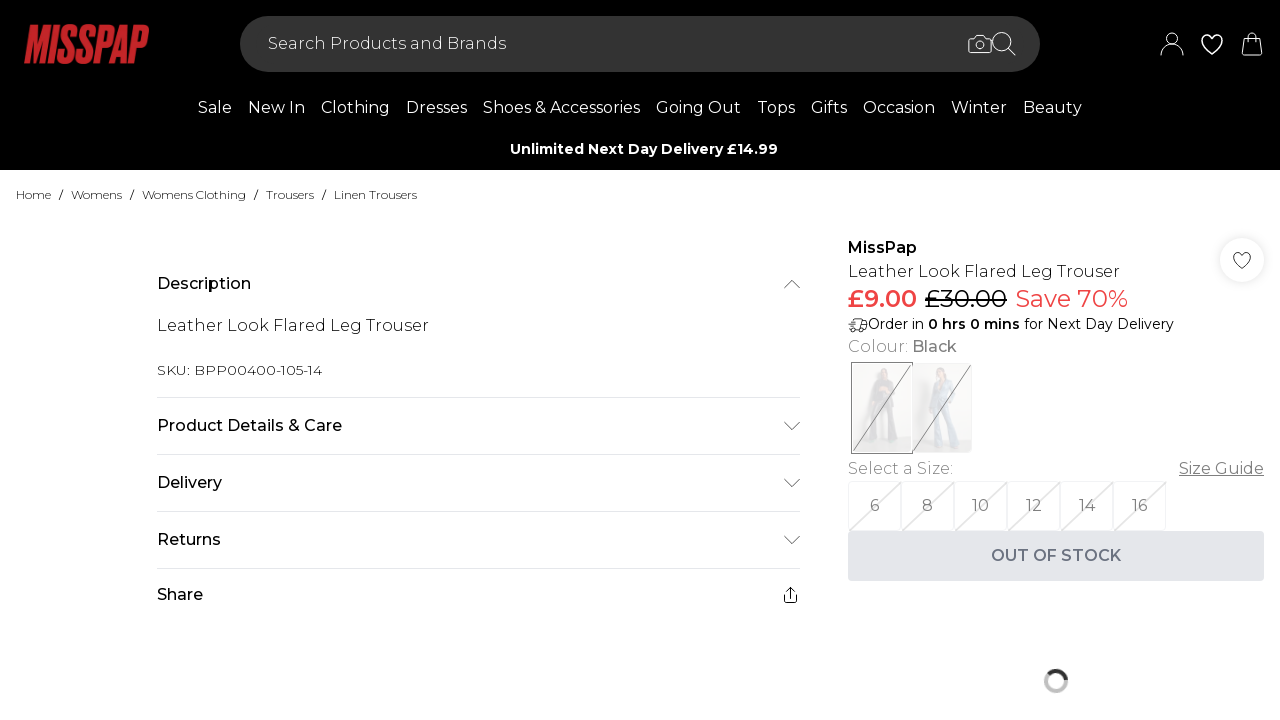

--- FILE ---
content_type: text/html
request_url: https://www.misspap.com/product/misspap-leather-look-flared-leg-trouser_bpp00400
body_size: 74677
content:
<!DOCTYPE html><html lang="en" class="overflow-x-hidden [scrollbar-gutter:stable]"><head><link rel="stylesheet" href="/build/_assets/tailwind-RPNUBPR7.css"><!--remix-island-start--><meta charSet="utf-8"/><meta name="viewport" content="width=device-width,initial-scale=1"/><link rel="canonical" href="https://www.misspap.com/product/misspap-leather-look-flared-leg-trouser_bpp00400"/><link rel="preconnect" href="https://mediahub.debenhams.com"/><meta name="apple-mobile-web-app-title" content="Misspap"/><link rel="preconnect" href="https://mediahub.misspap.com"/><link rel="icon" href="/build/_assets/favicon-WDPMAE2N.ico" type="image/x-icon"/><link rel="icon" href="/build/_assets/favicon-16x16-LKLARK65.png" type="image/png" dimension="16x16"/><link rel="icon" href="/build/_assets/favicon-32x32-WDPMAE2N.png" type="image/png" dimension="32x32"/><link rel="apple-touch-icon" href="/build/_assets/ios-icon-64CVK4F2.png"/><title>Trousers | Leather Look Flared Leg Trouser | MissPap</title><meta name="description" content="Discover Leather Look Flared Leg Trouser available to buy online at misspap.com. Available with quick delivery and easy return options. Shop now!"/><meta property="og:url" content="https://www.misspap.com/product/misspap-leather-look-flared-leg-trouser_bpp00400?colour=black"/><meta property="og:type" content="website"/><meta property="og:title" content="Trousers | Leather Look Flared Leg Trouser | MissPap"/><meta property="og:description" content="Discover Leather Look Flared Leg Trouser available to buy online at misspap.com. Available with quick delivery and easy return options. Shop now!"/><meta property="og:image" content="https://mediahub.misspap.com/bpp00400_black_xl"/><meta name="twitter:card" content="summary_large_image"/><meta property="twitter:domain" content="www.misspap.com"/><meta property="twitter:url" content="https://www.misspap.com/product/misspap-leather-look-flared-leg-trouser_bpp00400?colour=black"/><meta name="twitter:title" content="Trousers | Leather Look Flared Leg Trouser | MissPap"/><meta name="twitter:description" content="Discover Leather Look Flared Leg Trouser available to buy online at misspap.com. Available with quick delivery and easy return options. Shop now!"/><meta name="twitter:image" content="https://mediahub.misspap.com/bpp00400_black_xl"/><script type="application/ld+json">[{"@context":"https://schema.org","@type":"Product","description":"Leather Look Flared Leg Trouser","color":"Black","sku":"BPP00400-105-14","mpn":"BPP00400-105-14","image":["https://mediahub.misspap.com/bpp00400_black_xl","https://mediahub.misspap.com/bpp00400_black_xl_1","https://mediahub.misspap.com/bpp00400_black_xl_2","https://mediahub.misspap.com/bpp00400_black_xl_3","https://mediahub.misspap.com/bpp00400_black_xl_4"],"brand":{"@type":"Brand","name":"MissPap"},"offers":{"price":9,"priceCurrency":"GBP","@type":"Offer","availability":"https://schema.org/OutOfStock"},"name":"Leather Look Flared Leg Trouser"},{"@context":"https://schema.org","@type":"BreadcrumbList","itemListElement":[{"@type":"ListItem","position":1,"item":"https://www.misspap.com/","name":"home"},{"@type":"ListItem","position":2,"item":"https://www.misspap.com/categories/womens","name":"Womens"},{"@type":"ListItem","position":3,"item":"https://www.misspap.com/categories/womens-clothing","name":"Womens Clothing"},{"@type":"ListItem","position":4,"item":"https://www.misspap.com/categories/womens-trousers","name":"Trousers"},{"@type":"ListItem","position":5,"item":"https://www.misspap.com/categories/womens-trousers-linen-trousers","name":"Linen Trousers"}],"numberOfItems":5}]</script><script data-cookieyes="cookieyes-analytics" class="optanon-category-C0002">(function (i, s, o, g, r, a, m) {
i["abtiming"] = 1 * new Date();
a = s.createElement(o),
m = s.getElementsByTagName(o)[0]; a.async = 1; a.src = g; m.parentNode.insertBefore(a, m)
})(window, document, "script", "//try.abtasty.com/3737c78e8aa5f4d4d3818fea6dbd9a1e.js"); </script><script>(function (w, d, s, l, i) {
          w[l] = w[l] || []; w[l].push({
            'gtm.start': new Date().getTime(), event: 'gtm.js'
          });
          var f = d.getElementsByTagName(s)[0],
              j = d.createElement(s),
              dl = l != 'dataLayer' ? '&l=' + l : '';
          j.async = true;
          j.setAttribute('class','optanon-category-C0001');
          j.src = 'https://www.googletagmanager.com/gtm.js?id=' + i + dl;
          f.parentNode.insertBefore(j, f);
        })(window, document, 'script', 'dataLayer', 'GTM-KZVDRJQ9');</script><!--remix-island-end--></head><body class="max-w-full !overflow-x-clip overflow-x-hidden"><div id="root"><script>var __env__ = 'prod'</script><script type="text/javascript" src="https://043f2fa08795.edge.sdk.awswaf.com/043f2fa08795/0d2c7af4ca21/challenge.js" defer=""></script><link rel="stylesheet" href="/build/_assets/BaseBlazeCarousel-YXR5THZT.css"/><link rel="stylesheet" href="/build/_assets/blaze-UEATOOJS.css"/><link rel="stylesheet" href="/build/_assets/DeliveryProgress-7AMQD4VK.css?inline"/><link rel="stylesheet" href="/build/_assets/debenhams-4AXX6GBM.css?inline"/><link rel="stylesheet" href="/build/_assets/fonts-YAILRBNN.css?inline"/><link rel="stylesheet" href="/build/_assets/global-JJZ3X4IF.css?inline"/><link rel="stylesheet" href="/build/_assets/ReactCrop-6VYA7W5G.css"/><link rel="stylesheet" href="/build/_assets/cropper-QSZPS263.css"/><link rel="stylesheet" href="/build/_assets/KlarnaMessage-VW3TISZL.css?inline"/><style>
    :root {
      --color-primary: 16 24 32;
--color-secondary: 231 213 198;
--color-primary-dark: 16 24 32;
--color-text-secondary: 118 118 118;
--color-bg-grey: 248 248 248;
--color-primary-nav: 0 0 0;
--color-primary-nav-text: 255 255 255;
--color-footer-help-header-text: 16 24 32;
--color-footer-help-header-background: 194 37 39;
--color-button-text-primary: 255 255 255;
--color-button-secondary-border: 181 181 181;
--color-header-background: 0 0 0;
--color-search-input-background: 51 51 51;
--color-search-text: 255 255 255;
--color-search-placeholder: 255 255 255;
--swiper-pagination-color: #C22527;
--swiper-pagination-bullet-inactive-color: #B5B5B5;
--swiper-pagination-bullet-inactive-opacity: 1;
--swiper-pagination-bullet-size: 10px;
--font-serif: Montserrat;
--font-body: Montserrat;
    }
    
</style><noscript><iframe src="https://www.googletagmanager.com/ns.html?id=GTM-KZVDRJQ9" height="0" width="0" style="display:none;visibility:hidden" title="Google Tag Manager - Misspap"></iframe></noscript><!--$--><div class="relative"><header data-test-id="main-header" class="bg-header-bg"><div class="border-bg-grey"><div class="flex mx-auto max-w-screen-2xl py-2 px-4 xl:py-6"><div class="flex flex-row flex-wrap"><div class="xl:hidden py-2 pr-4 flex items-center"><button class="align-middle text-center text-black cursor-pointer leading-4 disabled:cursor-default disabled:pointer-events-none  font-cta undefined" data-test-id="undefined" aria-label="Menu Button"><div class="relative undefined"><div class="relative flex items-center w-full h-full justify-center  undefined "><svg data-icon="true" width="24px" height="24px" viewBox="0 0 24 24" class="inline"><svg xmlns="http://www.w3.org/2000/svg" width="24" height="24" viewBox="0 0 24 24" fill="none"><path d="M23 12H1" stroke="white" stroke-linecap="round"/><path d="M23 19H1" stroke="white" stroke-linecap="round"/><path d="M23 5H1" stroke="white" stroke-linecap="round"/></svg></svg></div></div></button><div class="fixed inset-0 bg-white transition-opacity undefined" style="top:0;visibility:hidden;opacity:0;transition-duration:100ms"></div><div class="z-[110] left-0 right-0 fixed flex justify-center undefined" style="top:0"><div class="z-40 w-full relative undefined"><div class="absolute top-0 w-full transition-all max-w-[375px] left-0  !max-w-[100vw] w-screen" data-test-id="mobile-nav-side-panel" style="height:100vh;transform:translateX(-100%);transition-duration:100ms;transition-timing-function:ease-in;visibility:hidden"><div class="w-full h-full overflow-hidden overflow-y-auto border-r border-t border-gray-200 bg-white"></div></div></div></div></div><div class="flex flex-row gap-4 items-center z-20"><a href="/"><div class="max-w-[106px] xl:max-w-[141px]"><img src="https://mediahub.debenhams.com/dbz_prod_misspap_logo_transparent_bg?w=141&amp;dpr=2&amp;ttl=604800" alt="Misspap" loading="eager" fetchpriority="high" class="w-full h-full object-contain xl:max-h-[40px] max-h-[35px]" width="106" height="15"/></div></a></div></div><div class="grow"><div><div data-test-id="search-panel" class="lg:block hidden md:overflow-y-hidden overflow-y-auto lg:top-0 top-14 lg:w-[640px] xl:w-[800px] w-screen left-0 right-0 mx-auto absolute z-[100] text-black"><form><div class="flex px-4 flex-col md:flex-row lg:h-auto xl:h-14 h-[50px] bg-search-input-bg py-2 max-lg:bg-black lg:rounded-full lg:py-2 lg:px-4 lg:my-2 xl:my-4"><div class="flex grow items-center"><div class="relative"></div><div class="grow bg-search-input-bg rounded-full lg:gap-4 flex items-center h-full false"><input aria-autocomplete="both" aria-labelledby="autocomplete-376-label" id="autocomplete-376-input" autoComplete="off" autoCorrect="off" autoCapitalize="off" enterKeyHint="search" spellcheck="false" placeholder="Search Products and Brands" maxLength="512" type="text" data-test-id="search-input" class="appearance-none outline-none bg-transparent overflow-hidden w-full pl-3 font-light placeholder-search-placeholder text-ellipsis text-white" value=""/><div><div class="flex flex-col gap-2 justify-center items-center cursor-pointer"><input type="file" accept="image/jpeg, image/png,android/force-camera-workaround" class="hidden"/><div class="lg:hidden py-3 pl-3 pr-1.5"><svg data-icon="true" width="20px" height="20px" viewBox="0 0 24 24" class="invert-[1]"><title>visual_search</title><svg width="24" height="24" viewBox="0 0 24 24" fill="none" xmlns="http://www.w3.org/2000/svg"><path d="M23.1428 8.57145C23.1428 8.11678 22.9621 7.68075 22.6407 7.35926C22.3193 7.03778 21.8832 6.85716 21.4285 6.85716H18L15.4285 3.42859H8.5714L5.99997 6.85716H2.5714C2.11674 6.85716 1.68071 7.03778 1.35922 7.35926C1.03773 7.68075 0.857117 8.11678 0.857117 8.57145V18.8572C0.857117 19.3118 1.03773 19.7479 1.35922 20.0693C1.68071 20.3908 2.11674 20.5714 2.5714 20.5714H21.4285C21.8832 20.5714 22.3193 20.3908 22.6407 20.0693C22.9621 19.7479 23.1428 19.3118 23.1428 18.8572V8.57145Z" stroke="#000" stroke-linecap="round" stroke-linejoin="round"/><path d="M12 16.7143C14.1303 16.7143 15.8572 14.9874 15.8572 12.8571C15.8572 10.7269 14.1303 9 12 9C9.86979 9 8.14288 10.7269 8.14288 12.8571C8.14288 14.9874 9.86979 16.7143 12 16.7143Z" stroke="#000" stroke-linecap="round" stroke-linejoin="round"/></svg></svg></div><div class="lg:block hidden"><svg data-icon="true" width="24px" height="24px" viewBox="0 0 24 24" class="invert-[1]"><title>visual_search</title><svg width="24" height="24" viewBox="0 0 24 24" fill="none" xmlns="http://www.w3.org/2000/svg"><path d="M23.1428 8.57145C23.1428 8.11678 22.9621 7.68075 22.6407 7.35926C22.3193 7.03778 21.8832 6.85716 21.4285 6.85716H18L15.4285 3.42859H8.5714L5.99997 6.85716H2.5714C2.11674 6.85716 1.68071 7.03778 1.35922 7.35926C1.03773 7.68075 0.857117 8.11678 0.857117 8.57145V18.8572C0.857117 19.3118 1.03773 19.7479 1.35922 20.0693C1.68071 20.3908 2.11674 20.5714 2.5714 20.5714H21.4285C21.8832 20.5714 22.3193 20.3908 22.6407 20.0693C22.9621 19.7479 23.1428 19.3118 23.1428 18.8572V8.57145Z" stroke="#000" stroke-linecap="round" stroke-linejoin="round"/><path d="M12 16.7143C14.1303 16.7143 15.8572 14.9874 15.8572 12.8571C15.8572 10.7269 14.1303 9 12 9C9.86979 9 8.14288 10.7269 8.14288 12.8571C8.14288 14.9874 9.86979 16.7143 12 16.7143Z" stroke="#000" stroke-linecap="round" stroke-linejoin="round"/></svg></svg></div></div><div class="hidden fixed inset-0 z-[250] w-full flex flex-col items-center justify-end md:justify-center h-full"><div class="w-full bg-white md:h-auto md:max-w-[500px] md:w-auto relative md:rounded justify-end md:justify-center flex flex-col p-6 gap-6 md:max-h-[95vh]"><div class="flex flex-row justify-between items-start w-full "><span class="text-xl flex items-center font-semibold">Find similar products</span><div class="cursor-pointer h-fit" data-test-id="undefined-close"><svg data-icon="true" width="24px" height="24px" viewBox="0 0 24 24" class="cursor-pointer w-[16px] h-[16px] mt-2"><g><path d="M23 1L1 23" stroke="black" stroke-linecap="round"/><path d="M1 1L23 23" stroke="black" stroke-linecap="round"/></g><defs></defs></svg></div></div><div class="flex flex-col items-center gap-6 w-full"><span class="font-light text-sm">Upload or take a photo to find similar products - quick and easy.</span><div class="h-[50px] w-full flex gap-2 bg-primary hover:bg-primary/75 text-button-text-primary font-semibold uppercase py-2 rounded cursor-pointer justify-center items-center"><svg data-icon="true" width="20px" height="20px" viewBox="0 0 24 24" class="invert-[1]"><title>visual_search</title><svg width="24" height="24" viewBox="0 0 24 24" fill="none" xmlns="http://www.w3.org/2000/svg"><path d="M23.1428 8.57145C23.1428 8.11678 22.9621 7.68075 22.6407 7.35926C22.3193 7.03778 21.8832 6.85716 21.4285 6.85716H18L15.4285 3.42859H8.5714L5.99997 6.85716H2.5714C2.11674 6.85716 1.68071 7.03778 1.35922 7.35926C1.03773 7.68075 0.857117 8.11678 0.857117 8.57145V18.8572C0.857117 19.3118 1.03773 19.7479 1.35922 20.0693C1.68071 20.3908 2.11674 20.5714 2.5714 20.5714H21.4285C21.8832 20.5714 22.3193 20.3908 22.6407 20.0693C22.9621 19.7479 23.1428 19.3118 23.1428 18.8572V8.57145Z" stroke="rgb(var(--color-button-text-primary) / 1)" stroke-linecap="round" stroke-linejoin="round"/><path d="M12 16.7143C14.1303 16.7143 15.8572 14.9874 15.8572 12.8571C15.8572 10.7269 14.1303 9 12 9C9.86979 9 8.14288 10.7269 8.14288 12.8571C8.14288 14.9874 9.86979 16.7143 12 16.7143Z" stroke="rgb(var(--color-button-text-primary) / 1)" stroke-linecap="round" stroke-linejoin="round"/></svg></svg><span class="">Take or upload photo</span></div></div></div></div><div class="hidden fixed inset-0 z-[250] w-full flex flex-col items-center justify-center h-full"><div class="w-full h-full md:h-auto md:min-w-[400px] md:max-w-[500px] bg-white md:w-auto relative md:rounded flex flex-col justify-space-between md:max-h-[95vh]"><div class="flex flex-row justify-between items-center w-full px-6 pt-6 "><span class="text-xl flex items-center font-semibold">Image Search<div class="ml-2"><svg data-icon="true" width="16px" height="16px" viewBox="0 0 16 16"><svg width="16" height="16" viewBox="0 0 16 16" fill="none" xmlns="http://www.w3.org/2000/svg"><g clip-path="url(#clip0_1016_22892)"><circle cx="8" cy="8" r="7.5" stroke="black"/><path d="M8.90355 5.59411C9.35105 5.59411 9.71422 5.27275 9.71422 4.79649C9.71422 4.32023 9.35019 3.99887 8.90355 3.99887C8.45605 3.99887 8.09461 4.32023 8.09461 4.79649C8.09461 5.27275 8.45605 5.59411 8.90355 5.59411ZM9.06104 10.6033C9.06104 10.508 9.09288 10.2606 9.07481 10.1199L8.36741 10.962C8.22111 11.1214 8.03781 11.2318 7.95175 11.2024C7.91271 11.1875 7.88008 11.1587 7.85973 11.1212C7.83938 11.0837 7.83264 11.0399 7.84074 10.9976L9.01973 7.14485C9.11611 6.65612 8.85106 6.21013 8.2891 6.15316C7.69616 6.15316 6.82353 6.77541 6.29256 7.56502C6.29256 7.65938 6.27535 7.8944 6.29342 8.03505L6.99995 7.19203C7.14625 7.03446 7.31665 6.92319 7.4027 6.95345C7.4451 6.96919 7.47984 7.0015 7.49947 7.04344C7.5191 7.08539 7.52205 7.13362 7.50769 7.17778L6.33903 11.0119C6.20392 11.4605 6.45951 11.9003 7.07913 12C7.99134 12 8.53006 11.3929 9.0619 10.6033H9.06104Z" fill="black"/></g><defs><clipPath id="clip0_1016_22892"><rect width="16" height="16" fill="white"/></clipPath></defs></svg></svg></div></span><div class="cursor-pointer h-fit" data-test-id="undefined-close"><svg data-icon="true" width="24px" height="24px" viewBox="0 0 24 24" class="cursor-pointer w-[16px] h-[16px]"><g><path d="M23 1L1 23" stroke="black" stroke-linecap="round"/><path d="M1 1L23 23" stroke="black" stroke-linecap="round"/></g><defs></defs></svg></div></div><div class="flex justify-center m-6 flex-grow shrink overflow-hidden"><div class="flex just flex-col items-center h-full max-h-full overflow-hidden w-full justify-between"><div></div><div class="overflow-hidden w-full text-center"><div style="height:100%;width:100%;max-width:100%" class="flex justify-center"><img alt="picture" style="opacity:0;max-width:100%"/></div></div><div class="pt-6 flex items-center gap-3 w-full"><button class="align-middle text-center text-black cursor-pointer leading-4 disabled:cursor-default disabled:pointer-events-none border-button-border-secondary font-semibold text-black hover:text-grey-4 disabled:border-grey-2 disabled:text-grey-3 border rounded px-5 h-[50px] uppercase font-cta flex-1 h-[50px]" data-test-id="undefined" type="button"><div class="relative undefined"><div class="relative flex items-center w-full h-full justify-center  undefined ">Change</div></div></button><button class="align-middle text-center text-black cursor-pointer leading-4 disabled:cursor-default disabled:pointer-events-none bg-primary font-semibold text-button-text-primary hover:bg-primary/75 disabled:bg-gray-200 disabled:text-gray-500 rounded px-5 h-[50px] uppercase font-cta flex-1 h-[50px]" data-test-id="undefined" type="button"><div class="relative undefined"><div class="relative flex items-center w-full h-full justify-center  undefined ">View Similar</div></div></button></div></div></div></div></div><div class="hidden fixed inset-0 z-[250] w-full flex flex-col items-center justify-end md:justify-center h-full bg-black/50 md:bg-black/10 backdrop-blur-sm"><div class="w-full bg-white md:h-auto md:max-w-[500px] md:w-auto relative md:rounded justify-end md:justify-center flex flex-col p-6 gap-6 md:max-h-[95vh]"><div class="flex flex-row justify-between items-start w-full "><span class="text-xl flex items-center font-semibold">Use the box to frame your image</span><div class="cursor-pointer h-fit" data-test-id="undefined-close"><svg data-icon="true" width="24px" height="24px" viewBox="0 0 24 24" class="cursor-pointer w-[16px] h-[16px] mt-2 ml-2"><g><path d="M23 1L1 23" stroke="black" stroke-linecap="round"/><path d="M1 1L23 23" stroke="black" stroke-linecap="round"/></g><defs></defs></svg></div></div><div class="flex flex-col gap-4 w-full"><span class="font-light text-sm">Just drag the corners to frame the item clearly.</span></div></div></div></div><button type="submit" class="hidden lg:flex"><div class="items-center mr-2 invert-[1]"><svg data-icon="true" width="24px" height="24px" viewBox="0 0 24 24"><svg xmlns="http://www.w3.org/2000/svg" width="24" height="24" viewBox="0 0 24 24" fill="none"><g clip-path="url(#clip0_305_7800)"><circle cx="9.68861" cy="9.68421" r="9.18421" stroke="#000"/><path d="M22.6511 23.3535C22.8463 23.5488 23.1629 23.5488 23.3582 23.3535C23.5534 23.1583 23.5534 22.8417 23.3582 22.6464L22.6511 23.3535ZM23.3582 22.6464L16.3579 15.6462L15.6508 16.3533L22.6511 23.3535L23.3582 22.6464Z" fill="#000"/></g><defs><clipPath id="clip0_305_7800"><rect width="24" height="24" fill="white" transform="translate(0.00439453)"/></clipPath></defs></svg></svg></div></button><button type="submit" class="lg:hidden"><div class="py-3 pr-3 pl-1.5"><svg data-icon="true" width="20px" height="20px" viewBox="0 0 24 24" class="invert-[1]"><title>search</title><svg xmlns="http://www.w3.org/2000/svg" width="24" height="24" viewBox="0 0 24 24" fill="none"><g clip-path="url(#clip0_305_7800)"><circle cx="9.68861" cy="9.68421" r="9.18421" stroke="#000"/><path d="M22.6511 23.3535C22.8463 23.5488 23.1629 23.5488 23.3582 23.3535C23.5534 23.1583 23.5534 22.8417 23.3582 22.6464L22.6511 23.3535ZM23.3582 22.6464L16.3579 15.6462L15.6508 16.3533L22.6511 23.3535L23.3582 22.6464Z" fill="#000"/></g><defs><clipPath id="clip0_305_7800"><rect width="24" height="24" fill="white" transform="translate(0.00439453)"/></clipPath></defs></svg></svg></div></button></div></div></div></form></div></div></div><div class="flex flex-row justify-end items-center z-25"><div class="lg:hidden flex py-2 px-[7px] md:px-2 items-center"><div class="relative inline-block"><svg data-icon="true" width="24px" height="24px" viewBox="0 0 24 24"><title>search</title><g clip-path="url(#clip0_758_1358)"><circle cx="9.68421" cy="9.68421" r="9.18421" stroke="white" fill="none"/><path d="M22.6467 23.3538C22.8419 23.549 23.1585 23.549 23.3538 23.3538C23.549 23.1585 23.549 22.8419 23.3538 22.6467L22.6467 23.3538ZM23.3538 22.6467L16.3536 15.6464L15.6464 16.3536L22.6467 23.3538L23.3538 22.6467Z" fill="white"/></g><defs><clipPath id="clip0_758_1358"><rect width="24" height="24" fill="white"/></clipPath></defs></svg></div></div><div class="relative group py-2 px-[7px] md:px-2"><div class="flex items-center"><a data-test-id="account-link" href="/account"><div class="flex items-center"><svg data-icon="true" width="24px" height="24px" viewBox="0 0 24 24"><title>account</title><svg width="24" height="24" viewBox="0 0 24 24" fill="none" xmlns="http://www.w3.org/2000/svg"><circle cx="12" cy="6.5" r="5.5" stroke="white"/><path d="M23 23C23 16.9249 18.0751 12 12 12C5.92487 12 1 16.9249 1 23" stroke="white" stroke-linecap="round"/></svg></svg></div></a></div></div><div class="py-2 px-[7px] md:px-2"><a data-test-id="wishlist-link" href="/wishlist"><div class="flex items-center"><svg data-icon="true" width="24px" height="24px" viewBox="0 0 24 24"><title>wishlist</title><path d="M2.00012 8.71113C2.00012 13.3468 6.59742 18.242 11.7944 21.8887C11.8884 21.9506 11.959 22 11.9942 22C12.0413 22 12.1118 21.9506 12.2059 21.8887C17.4028 18.242 22.0001 13.3468 22.0001 8.71113C22.0001 5.31165 19.8837 3 17.0031 3C14.8161 3 13.4875 4.43396 12.6527 5.8432C12.3822 6.23878 12.2294 6.57749 11.9942 6.57749C11.7591 6.57749 11.5945 6.25114 11.3476 5.8432C10.5363 4.4216 9.18413 3 6.99718 3C4.11652 3 2.00012 5.31165 2.00012 8.71113Z" fill="none" stroke="white" stroke-width="1.5"/></svg></div></a></div><div class="py-2 pl-[7px] md:pl-2"><a data-test-id="cart-link" href="/basket"><div class="flex items-center"><div class="relative inline-block"><svg data-icon="true" width="24px" height="24px" viewBox="0 0 24 24"><title>cart</title><svg width="24" height="24" viewBox="0 0 24 24" fill="none" xmlns="http://www.w3.org/2000/svg"><path d="M19.7126 23H4.28742C3.07678 23 2.14372 21.9329 2.30531 20.7331L4.22222 6.5H19.7778L21.6947 20.7331C21.8563 21.9329 20.9232 23 19.7126 23Z" stroke="white" fill="none"/><path d="M15.8889 9.8V4.88889C15.8889 2.74111 14.1477 1 12 1V1C9.8522 1 8.11108 2.74111 8.11108 4.88889V9.8" stroke="white" stroke-linecap="round"/></svg></svg></div></div></a></div></div></div></div><div class="hidden xl:block text-nav"><div data-test-id="desktop-nav" class="bg-primary-nav h-10 relative z-[25]"><nav class="h-full"><ul class="max-w-screen-2xl mx-auto flex justify-center h-full" data-test-id="desktop-nav-topmenu"><li data-test-id="desktop-nav-topmenu-category-title"><a data-test-id="desktop-nav:8776-Sale" class=" text-primary-nav-text text-base inline-flex items-center px-2 h-full hover:text-black hover:bg-gray-100 active:bg-gray-100 data-[active=true]:bg-gray-100 data-[active=true]:text-black font-heading undefined cursor-pointer" style="background-size:cover;width:100%" data-active="false" href="/categories/womens-sale"><span class="inline-flex items-center gap-2 min-w-0"><span class="break-words">Sale</span></span></a><div data-test-id="desktop-nav:8776:nav" class="absolute left-0 top-full w-full bg-white hidden invisible"><div data-test-id="desktop-nav:8776:panel" class="border border-gray-100 border-t-0"><div class="max-w-screen-2xl mx-auto w-full grid grid-cols-6 gap-0 "><div data-test-id="desktop-nav:8776:panel:col1" class="grid grid-flow-row content-start gap-5 px-2 py-7 " style="grid-column:1 / span 1"><ul class="flex flex-col gap-2" data-test-id="desktop-nav-submenu"><li><span class="px-2 font-desktopNavHeaderWeight font-heading mb-6 visible" data-test-id="desktop-nav:8776:panel:col1:group1:title-Shop By Sale">Shop By Sale</span></li><li><a data-test-id="desktop-nav:8776:panel:col1:group1:link-View All Sale" class=" text-sm font-light inline-block hover:underline active:underline px-2 cursor-pointer" style="background-size:cover;width:100%" data-active="false" href="/categories/sale"><span class="inline-flex items-center gap-2 min-w-0"><span class="break-words">View All Sale</span></span></a></li><li><a data-test-id="desktop-nav:8776:panel:col1:group1:link-Clothing Sale" class=" text-sm font-light inline-block hover:underline active:underline px-2 cursor-pointer" style="background-size:cover;width:100%" data-active="false" href="/categories/womens-sale"><span class="inline-flex items-center gap-2 min-w-0"><span class="break-words">Clothing Sale</span></span></a></li><li><a data-test-id="desktop-nav:8776:panel:col1:group1:link-Dresses Sale" class=" text-sm font-light inline-block hover:underline active:underline px-2 cursor-pointer" style="background-size:cover;width:100%" data-active="false" href="/categories/womens-sale-dresses"><span class="inline-flex items-center gap-2 min-w-0"><span class="break-words">Dresses Sale</span></span></a></li><li><a data-test-id="desktop-nav:8776:panel:col1:group1:link-Jumpers &amp; Cardigans Sale" class=" text-sm font-light inline-block hover:underline active:underline px-2 cursor-pointer" style="background-size:cover;width:100%" data-active="false" href="/categories/womens-sale-knitwear"><span class="inline-flex items-center gap-2 min-w-0"><span class="break-words">Jumpers &amp; Cardigans Sale</span></span></a></li><li><a data-test-id="desktop-nav:8776:panel:col1:group1:link-Coats &amp; Jackets Sale" class=" text-sm font-light inline-block hover:underline active:underline px-2 cursor-pointer" style="background-size:cover;width:100%" data-active="false" href="/categories/womens-sale-coats-jackets"><span class="inline-flex items-center gap-2 min-w-0"><span class="break-words">Coats &amp; Jackets Sale</span></span></a></li><li><a data-test-id="desktop-nav:8776:panel:col1:group1:link-Jeans Sale" class=" text-sm font-light inline-block hover:underline active:underline px-2 cursor-pointer" style="background-size:cover;width:100%" data-active="false" href="/categories/womens-sale-jeans"><span class="inline-flex items-center gap-2 min-w-0"><span class="break-words">Jeans Sale</span></span></a></li><li><a data-test-id="desktop-nav:8776:panel:col1:group1:link-Trousers Sale" class=" text-sm font-light inline-block hover:underline active:underline px-2 cursor-pointer" style="background-size:cover;width:100%" data-active="false" href="/categories/womens-sale-trousers"><span class="inline-flex items-center gap-2 min-w-0"><span class="break-words">Trousers Sale</span></span></a></li><li><a data-test-id="desktop-nav:8776:panel:col1:group1:link-Tops Sale" class=" text-sm font-light inline-block hover:underline active:underline px-2 cursor-pointer" style="background-size:cover;width:100%" data-active="false" href="/categories/womens-sale-tops"><span class="inline-flex items-center gap-2 min-w-0"><span class="break-words">Tops Sale</span></span></a></li><li><a data-test-id="desktop-nav:8776:panel:col1:group1:link-Skirts Sale" class=" text-sm font-light inline-block hover:underline active:underline px-2 cursor-pointer" style="background-size:cover;width:100%" data-active="false" href="/categories/womens-sale-skirts"><span class="inline-flex items-center gap-2 min-w-0"><span class="break-words">Skirts Sale</span></span></a></li><li><a data-test-id="desktop-nav:8776:panel:col1:group1:link-Partywear Sale" class=" text-sm font-light inline-block hover:underline active:underline px-2 cursor-pointer" style="background-size:cover;width:100%" data-active="false" href="/categories/womens-sale-partywear"><span class="inline-flex items-center gap-2 min-w-0"><span class="break-words">Partywear Sale</span></span></a></li><li><a data-test-id="desktop-nav:8776:panel:col1:group1:link-Shorts Sale" class=" text-sm font-light inline-block hover:underline active:underline px-2 cursor-pointer" style="background-size:cover;width:100%" data-active="false" href="/categories/womens-sale-shorts"><span class="inline-flex items-center gap-2 min-w-0"><span class="break-words">Shorts Sale</span></span></a></li><li><a data-test-id="desktop-nav:8776:panel:col1:group1:link-Swimwear Sale" class=" text-sm font-light inline-block hover:underline active:underline px-2 cursor-pointer" style="background-size:cover;width:100%" data-active="false" href="/categories/womens-sale-swimwear"><span class="inline-flex items-center gap-2 min-w-0"><span class="break-words">Swimwear Sale</span></span></a></li><li><a data-test-id="desktop-nav:8776:panel:col1:group1:link-Petite Sale" class=" text-sm font-light inline-block hover:underline active:underline px-2 cursor-pointer" style="background-size:cover;width:100%" data-active="false" href="/categories/womens-sale-petite"><span class="inline-flex items-center gap-2 min-w-0"><span class="break-words">Petite Sale</span></span></a></li></ul></div><div data-test-id="desktop-nav:8776:panel:col2" class="grid grid-flow-row content-start gap-5 px-2 py-7 " style="grid-column:2 / span 1"><ul class="flex flex-col gap-2" data-test-id="desktop-nav-submenu"><li><span class="px-2 font-desktopNavHeaderWeight font-heading mb-6 visible" data-test-id="desktop-nav:8776:panel:col2:group1:title-Shoes &amp; Boots Sale">Shoes &amp; Boots Sale</span></li><li><a data-test-id="desktop-nav:8776:panel:col2:group1:link-View All Shoes &amp; Boots" class=" text-sm font-light inline-block hover:underline active:underline px-2 cursor-pointer" style="background-size:cover;width:100%" data-active="false" href="/categories/womens-sale-shoes"><span class="inline-flex items-center gap-2 min-w-0"><span class="break-words">View All Shoes &amp; Boots</span></span></a></li><li><a data-test-id="desktop-nav:8776:panel:col2:group1:link-Boots Sale" class=" text-sm font-light inline-block hover:underline active:underline px-2 cursor-pointer" style="background-size:cover;width:100%" data-active="false" href="/categories/womens-sale-shoes-boots"><span class="inline-flex items-center gap-2 min-w-0"><span class="break-words">Boots Sale</span></span></a></li><li><a data-test-id="desktop-nav:8776:panel:col2:group1:link-Knee High Boots Sale" class=" text-sm font-light inline-block hover:underline active:underline px-2 cursor-pointer" style="background-size:cover;width:100%" data-active="false" href="/categories/womens-sale-shoes-boots-knee-high-boots"><span class="inline-flex items-center gap-2 min-w-0"><span class="break-words">Knee High Boots Sale</span></span></a></li><li><a data-test-id="desktop-nav:8776:panel:col2:group1:link-Ankle Boots Sale" class=" text-sm font-light inline-block hover:underline active:underline px-2 cursor-pointer" style="background-size:cover;width:100%" data-active="false" href="/categories/womens-sale-shoes-boots-ankle-boots"><span class="inline-flex items-center gap-2 min-w-0"><span class="break-words">Ankle Boots Sale</span></span></a></li><li><a data-test-id="desktop-nav:8776:panel:col2:group1:link-Sandals Sale" class=" text-sm font-light inline-block hover:underline active:underline px-2 cursor-pointer" style="background-size:cover;width:100%" data-active="false" href="/categories/womens-sale-shoes-sandals"><span class="inline-flex items-center gap-2 min-w-0"><span class="break-words">Sandals Sale</span></span></a></li></ul><ul class="flex flex-col gap-2" data-test-id="desktop-nav-submenu"><li><span class="px-2 font-desktopNavHeaderWeight font-heading mb-6 visible" data-test-id="desktop-nav:8776:panel:col2:group2:title-Accessories Sale">Accessories Sale</span></li><li><a data-test-id="desktop-nav:8776:panel:col2:group2:link-View All Accessories" class=" text-sm font-light inline-block hover:underline active:underline px-2 cursor-pointer" style="background-size:cover;width:100%" data-active="false" href="/categories/womens-sale-accessories"><span class="inline-flex items-center gap-2 min-w-0"><span class="break-words">View All Accessories</span></span></a></li><li><a data-test-id="desktop-nav:8776:panel:col2:group2:link-Bags Sale" class=" text-sm font-light inline-block hover:underline active:underline px-2 cursor-pointer" style="background-size:cover;width:100%" data-active="false" href="/categories/shoes-accessories-sale-bags"><span class="inline-flex items-center gap-2 min-w-0"><span class="break-words">Bags Sale</span></span></a></li><li><a data-test-id="desktop-nav:8776:panel:col2:group2:link-Sunglasses Sale" class=" text-sm font-light inline-block hover:underline active:underline px-2 cursor-pointer" style="background-size:cover;width:100%" data-active="false" href="/categories/womens-sale-accessories-sunglasses"><span class="inline-flex items-center gap-2 min-w-0"><span class="break-words">Sunglasses Sale</span></span></a></li><li><a data-test-id="desktop-nav:8776:panel:col2:group2:link-Jewellery Sale" class=" text-sm font-light inline-block hover:underline active:underline px-2 cursor-pointer" style="background-size:cover;width:100%" data-active="false" href="/categories/womens-sale-jewellery"><span class="inline-flex items-center gap-2 min-w-0"><span class="break-words">Jewellery Sale</span></span></a></li></ul></div><div data-test-id="desktop-nav:8776:panel:col3" class="grid grid-flow-row content-start gap-5 px-2 py-7 " style="grid-column:3 / span 1"><ul class="flex flex-col gap-2" data-test-id="desktop-nav-submenu"><li><span class="px-2 font-desktopNavHeaderWeight font-heading mb-6 visible" data-test-id="desktop-nav:8776:panel:col3:group1:title-Shop By Size">Shop By Size</span></li><li><a data-test-id="desktop-nav:8776:panel:col3:group1:link-Size 4 Sale" class=" text-sm font-light inline-block hover:underline active:underline px-2 cursor-pointer" style="background-size:cover;width:100%" data-active="false" href="/categories/womens-sale/facet/sizes/4"><span class="inline-flex items-center gap-2 min-w-0"><span class="break-words">Size 4 Sale</span></span></a></li><li><a data-test-id="desktop-nav:8776:panel:col3:group1:link-Size 6 Sale" class=" text-sm font-light inline-block hover:underline active:underline px-2 cursor-pointer" style="background-size:cover;width:100%" data-active="false" href="/categories/womens-sale/facet/sizes/6"><span class="inline-flex items-center gap-2 min-w-0"><span class="break-words">Size 6 Sale</span></span></a></li><li><a data-test-id="desktop-nav:8776:panel:col3:group1:link-Size 8 Sale" class=" text-sm font-light inline-block hover:underline active:underline px-2 cursor-pointer" style="background-size:cover;width:100%" data-active="false" href="/categories/womens-sale/facet/sizes/8"><span class="inline-flex items-center gap-2 min-w-0"><span class="break-words">Size 8 Sale</span></span></a></li><li><a data-test-id="desktop-nav:8776:panel:col3:group1:link-Size 10 Sale" class=" text-sm font-light inline-block hover:underline active:underline px-2 cursor-pointer" style="background-size:cover;width:100%" data-active="false" href="/categories/womens-sale/facet/sizes/10"><span class="inline-flex items-center gap-2 min-w-0"><span class="break-words">Size 10 Sale</span></span></a></li><li><a data-test-id="desktop-nav:8776:panel:col3:group1:link-Size 12 Sale" class=" text-sm font-light inline-block hover:underline active:underline px-2 cursor-pointer" style="background-size:cover;width:100%" data-active="false" href="/categories/womens-sale/facet/sizes/12"><span class="inline-flex items-center gap-2 min-w-0"><span class="break-words">Size 12 Sale</span></span></a></li><li><a data-test-id="desktop-nav:8776:panel:col3:group1:link-Size 14 Sale" class=" text-sm font-light inline-block hover:underline active:underline px-2 cursor-pointer" style="background-size:cover;width:100%" data-active="false" href="/categories/womens-sale/facet/sizes/14"><span class="inline-flex items-center gap-2 min-w-0"><span class="break-words">Size 14 Sale</span></span></a></li><li><a data-test-id="desktop-nav:8776:panel:col3:group1:link-Size 16 Sale" class=" text-sm font-light inline-block hover:underline active:underline px-2 cursor-pointer" style="background-size:cover;width:100%" data-active="false" href="/categories/womens-sale/facet/sizes/16"><span class="inline-flex items-center gap-2 min-w-0"><span class="break-words">Size 16 Sale</span></span></a></li></ul><ul class="flex flex-col gap-2" data-test-id="desktop-nav-submenu"><li><span class="px-2 font-desktopNavHeaderWeight font-heading mb-6 visible" data-test-id="desktop-nav:8776:panel:col3:group2:title-Sale By Price">Sale By Price</span></li><li><a data-test-id="desktop-nav:8776:panel:col3:group2:link-Sale £10 &amp; Under" class=" text-sm font-light inline-block hover:underline active:underline px-2 cursor-pointer" style="background-size:cover;width:100%" data-active="false" href="/categories/womens-sale/facet/priceRange/0-10"><span class="inline-flex items-center gap-2 min-w-0"><span class="break-words">Sale £10 &amp; Under</span></span></a></li><li><a data-test-id="desktop-nav:8776:panel:col3:group2:link-Sale £20 &amp; Under" class=" text-sm font-light inline-block hover:underline active:underline px-2 cursor-pointer" style="background-size:cover;width:100%" data-active="false" href="/categories/womens-sale/facet/priceRange/0-20"><span class="inline-flex items-center gap-2 min-w-0"><span class="break-words">Sale £20 &amp; Under</span></span></a></li><li><a data-test-id="desktop-nav:8776:panel:col3:group2:link-Sale £30 &amp; Under" class=" text-sm font-light inline-block hover:underline active:underline px-2 cursor-pointer" style="background-size:cover;width:100%" data-active="false" href="/categories/womens-sale/facet/priceRange/0-30"><span class="inline-flex items-center gap-2 min-w-0"><span class="break-words">Sale £30 &amp; Under</span></span></a></li></ul></div><div data-test-id="desktop-nav:8776:panel:col4" class="grid grid-flow-row content-start gap-5 px-2 py-7 " style="grid-column:4 / span 1"><ul class="flex flex-col gap-2" data-test-id="desktop-nav-submenu"><li><span class="px-2 font-desktopNavHeaderWeight font-heading mb-6 visible" data-test-id="desktop-nav:8776:panel:col4:group1:title-Offers">Offers</span></li><li><a data-test-id="desktop-nav:8776:panel:col4:group1:link-Up to 75% Off* Winter Sale" class=" text-sm font-light inline-block hover:underline active:underline px-2 cursor-pointer" style="color:red;font-weight:bold;background-size:cover;width:100%" data-active="false" href="/categories/womens-sale"><span class="inline-flex items-center gap-2 min-w-0"><span class="break-words">Up to 75% Off* Winter Sale</span></span></a></li><li><a data-test-id="desktop-nav:8776:panel:col4:group1:link-At Least 50% Off MissPap" class=" text-sm font-light inline-block hover:underline active:underline px-2 cursor-pointer" style="color:red;font-weight:bold;background-size:cover;width:100%" data-active="false" href="/categories/fashion-brands-offer-4"><span class="inline-flex items-center gap-2 min-w-0"><span class="break-words">At Least 50% Off MissPap</span></span></a></li><li><a data-test-id="desktop-nav:8776:panel:col4:group1:link-Up to 60% Off Shoes &amp; Boots" class=" text-sm font-light inline-block hover:underline active:underline px-2 cursor-pointer" style="color:red;font-weight:bold;background-size:cover;width:100%" data-active="false" href="/categories/womens-sale-shoes"><span class="inline-flex items-center gap-2 min-w-0"><span class="break-words">Up to 60% Off Shoes &amp; Boots</span></span></a></li><li><a href="https://connect.studentbeans.com/v4/hosted/misspap/uk" data-test-id="desktop-nav:8776:panel:col4:group1:link-Calling All Students! Get 20% Off with Student Beans" to="https://connect.studentbeans.com/v4/hosted/misspap/uk" class=" text-sm font-light inline-block hover:underline active:underline px-2 cursor-pointer" style="font-weight:bold;font-style:italic;background-size:cover;width:100%" data-active="false"><span class="inline-flex items-center gap-2 min-w-0"><span class="break-words">Calling All Students! Get 20% Off with Student Beans</span></span></a></li><li><a data-test-id="desktop-nav:8776:panel:col4:group1:link-Students! Treat Yourself With An Extra 20% Off With UniDays" class=" text-sm font-light inline-block hover:underline active:underline px-2 cursor-pointer" style="font-weight:bold;font-style:italic;background-size:cover;width:100%" data-active="false" href="/pages/informational/unidays"><span class="inline-flex items-center gap-2 min-w-0"><span class="break-words">Students! Treat Yourself With An Extra 20% Off With UniDays</span></span></a></li><li><a data-test-id="desktop-nav:8776:panel:col4:group1:link-Misspap Unlimited Membership. Join Now!" class=" text-sm font-light inline-block hover:underline active:underline px-2 cursor-pointer" style="font-weight:bold;text-decoration:underline;font-style:italic;background-size:cover;width:100%" data-active="false" href="/pages/informational/unlimited-delivery"><span class="inline-flex items-center gap-2 min-w-0"><span class="break-words">Misspap Unlimited Membership. Join Now!</span></span></a></li></ul></div><div data-test-id="desktop-nav:8776:panel:col5" class="grid grid-flow-row content-start gap-5 px-2 py-7 " style="grid-column:5 / span 1"><div data-test-id="desktop-nav:8776:panel:col5" class="grid grid-cols-1 overflow-x-hidden "><div><div class="md:max-w-screen-2xl max-w-[100vw] mx-auto py-2"><a class="block" href="/categories/womens-sale-tops"><div data-test-id="CTA-Card" class="undefined flex flex-col  relative"></div></a></div></div></div></div><div data-test-id="desktop-nav:8776:panel:col6" class="grid grid-flow-row content-start gap-5 px-2 py-7 " style="grid-column:6 / span 1"><div data-test-id="desktop-nav:8776:panel:col6" class="grid grid-cols-1 overflow-x-hidden "><div><div class="md:max-w-screen-2xl max-w-[100vw] mx-auto py-2"><a class="block" href="/categories/womens-sale-dresses"><div data-test-id="CTA-Card" class="undefined flex flex-col  relative"></div></a></div></div></div></div></div></div></div></li><li data-test-id="desktop-nav-topmenu-category-title"><a data-test-id="desktop-nav:8805-New In" class=" text-primary-nav-text text-base inline-flex items-center px-2 h-full hover:text-black hover:bg-gray-100 active:bg-gray-100 data-[active=true]:bg-gray-100 data-[active=true]:text-black font-heading undefined cursor-pointer" style="background-size:cover;width:100%" data-active="false" href="/categories/womens-new-in"><span class="inline-flex items-center gap-2 min-w-0"><span class="break-words">New In</span></span></a><div data-test-id="desktop-nav:8805:nav" class="absolute left-0 top-full w-full bg-white hidden invisible"><div data-test-id="desktop-nav:8805:panel" class="border border-gray-100 border-t-0"><div class="max-w-screen-2xl mx-auto w-full grid grid-cols-6 gap-0 "><div data-test-id="desktop-nav:8805:panel:col1" class="grid grid-flow-row content-start gap-5 px-2 py-7 " style="grid-column:1 / span 1"></div><div data-test-id="desktop-nav:8805:panel:col2" class="grid grid-flow-row content-start gap-5 px-2 py-7 " style="grid-column:2 / span 1"><ul class="flex flex-col gap-2" data-test-id="desktop-nav-submenu"><li><span class="px-2 font-desktopNavHeaderWeight font-heading mb-6 visible" data-test-id="desktop-nav:8805:panel:col2:group1:title-New Arrivals">New Arrivals</span></li><li><a data-test-id="desktop-nav:8805:panel:col2:group1:link-View All New Arrivals" class=" text-sm font-light inline-block hover:underline active:underline px-2 cursor-pointer" style="background-size:cover;width:100%" data-active="false" href="/categories/womens-new-in"><span class="inline-flex items-center gap-2 min-w-0"><span class="break-words">View All New Arrivals</span></span></a></li><li><a data-test-id="desktop-nav:8805:panel:col2:group1:link-New Dresses" class=" text-sm font-light inline-block hover:underline active:underline px-2 cursor-pointer" style="background-size:cover;width:100%" data-active="false" href="/categories/womens-new-in-dresses"><span class="inline-flex items-center gap-2 min-w-0"><span class="break-words">New Dresses</span></span></a></li><li><a data-test-id="desktop-nav:8805:panel:col2:group1:link-New Coats &amp; Jackets" class=" text-sm font-light inline-block hover:underline active:underline px-2 cursor-pointer" style="background-size:cover;width:100%" data-active="false" href="/categories/womens-new-in-coats-jackets"><span class="inline-flex items-center gap-2 min-w-0"><span class="break-words">New Coats &amp; Jackets</span></span></a></li><li><a data-test-id="desktop-nav:8805:panel:col2:group1:link-New Skirts" class=" text-sm font-light inline-block hover:underline active:underline px-2 cursor-pointer" style="background-size:cover;width:100%" data-active="false" href="/categories/womens-new-in-skirts"><span class="inline-flex items-center gap-2 min-w-0"><span class="break-words">New Skirts</span></span></a></li><li><a data-test-id="desktop-nav:8805:panel:col2:group1:link-New Shoes &amp; Boots" class=" text-sm font-light inline-block hover:underline active:underline px-2 cursor-pointer" style="background-size:cover;width:100%" data-active="false" href="/categories/shoes-accessories-new-in-shoes"><span class="inline-flex items-center gap-2 min-w-0"><span class="break-words">New Shoes &amp; Boots</span></span></a></li><li><a data-test-id="desktop-nav:8805:panel:col2:group1:link-New Tops" class=" text-sm font-light inline-block hover:underline active:underline px-2 cursor-pointer" style="background-size:cover;width:100%" data-active="false" href="/categories/womens-new-in-tops"><span class="inline-flex items-center gap-2 min-w-0"><span class="break-words">New Tops</span></span></a></li></ul></div><div data-test-id="desktop-nav:8805:panel:col3" class="grid grid-flow-row content-start gap-5 px-2 py-7 " style="grid-column:3 / span 1"><ul class="flex flex-col gap-2" data-test-id="desktop-nav-submenu"><li><span class="px-2 font-desktopNavHeaderWeight font-heading mb-6 visible" data-test-id="desktop-nav:8805:panel:col3:group1:title-Trending">Trending</span></li><li><a data-test-id="desktop-nav:8805:panel:col3:group1:link-Winter Collection" class=" text-sm font-light inline-block hover:underline active:underline px-2 cursor-pointer" style="background-size:cover;width:100%" data-active="false" href="/categories/womens-collections-winter"><span class="inline-flex items-center gap-2 min-w-0"><span class="break-words">Winter Collection</span></span></a></li><li><a data-test-id="desktop-nav:8805:panel:col3:group1:link-Chocolate Brown" class=" text-sm font-light inline-block hover:underline active:underline px-2 cursor-pointer" style="background-size:cover;width:100%" data-active="false" href="/categories/womens-collections-brown"><span class="inline-flex items-center gap-2 min-w-0"><span class="break-words">Chocolate Brown</span></span></a></li><li><a data-test-id="desktop-nav:8805:panel:col3:group1:link-Burgundy" class=" text-sm font-light inline-block hover:underline active:underline px-2 cursor-pointer" style="background-size:cover;width:100%" data-active="false" href="/categories/womens-collections-burgundy"><span class="inline-flex items-center gap-2 min-w-0"><span class="break-words">Burgundy</span></span></a></li><li><a data-test-id="desktop-nav:8805:panel:col3:group1:link-Denim" class=" text-sm font-light inline-block hover:underline active:underline px-2 cursor-pointer" style="background-size:cover;width:100%" data-active="false" href="/categories/womens-denim"><span class="inline-flex items-center gap-2 min-w-0"><span class="break-words">Denim</span></span></a></li><li><a data-test-id="desktop-nav:8805:panel:col3:group1:link-Faux Fur Coats" class=" text-sm font-light inline-block hover:underline active:underline px-2 cursor-pointer" style="background-size:cover;width:100%" data-active="false" href="/categories/womens-coats-jackets-jackets-faux-fur-jackets"><span class="inline-flex items-center gap-2 min-w-0"><span class="break-words">Faux Fur Coats</span></span></a></li><li><a data-test-id="desktop-nav:8805:panel:col3:group1:link-Faux Leather Season" class=" text-sm font-light inline-block hover:underline active:underline px-2 cursor-pointer" style="background-size:cover;width:100%" data-active="false" href="/categories/womens-collections-leather"><span class="inline-flex items-center gap-2 min-w-0"><span class="break-words">Faux Leather Season</span></span></a></li></ul></div><div data-test-id="desktop-nav:8805:panel:col4" class="grid grid-flow-row content-start gap-5 px-2 py-7 " style="grid-column:4 / span 1"><div data-test-id="desktop-nav:8805:panel:col4" class="grid grid-cols-1 overflow-x-hidden "><div><div class="md:max-w-screen-2xl max-w-[100vw] mx-auto py-2"><a class="block" href="/categories/womens-new-in"><div data-test-id="CTA-Card" class="undefined flex flex-col  relative"></div></a></div></div></div></div><div data-test-id="desktop-nav:8805:panel:col5" class="grid grid-flow-row content-start gap-5 px-2 py-7 " style="grid-column:5 / span 1"><div data-test-id="desktop-nav:8805:panel:col5" class="grid grid-cols-1 overflow-x-hidden "><div><div class="md:max-w-screen-2xl max-w-[100vw] mx-auto py-2"><a class="block" href="/categories/womens-new-in-dresses"><div data-test-id="CTA-Card" class="undefined flex flex-col  relative"></div></a></div></div></div></div><div data-test-id="desktop-nav:8805:panel:col6" class="grid grid-flow-row content-start gap-5 px-2 py-7 " style="grid-column:6 / span 1"><div data-test-id="desktop-nav:8805:panel:col6" class="grid grid-cols-1 overflow-x-hidden "><div><div class="md:max-w-screen-2xl max-w-[100vw] mx-auto py-2"><a class="block" href="/categories/womens-new-in-coats-jackets"><div data-test-id="CTA-Card" class="undefined flex flex-col  relative"></div></a></div></div></div></div></div></div></div></li><li data-test-id="desktop-nav-topmenu-category-title"><a data-test-id="desktop-nav:8823-Clothing" class=" text-primary-nav-text text-base inline-flex items-center px-2 h-full hover:text-black hover:bg-gray-100 active:bg-gray-100 data-[active=true]:bg-gray-100 data-[active=true]:text-black font-heading undefined cursor-pointer" style="background-size:cover;width:100%" data-active="false" href="/categories/womens-clothing"><span class="inline-flex items-center gap-2 min-w-0"><span class="break-words">Clothing</span></span></a><div data-test-id="desktop-nav:8823:nav" class="absolute left-0 top-full w-full bg-white hidden invisible"><div data-test-id="desktop-nav:8823:panel" class="border border-gray-100 border-t-0"><div class="max-w-screen-2xl mx-auto w-full grid grid-cols-6 gap-0 "><div data-test-id="desktop-nav:8823:panel:col1" class="grid grid-flow-row content-start gap-5 px-2 py-7 " style="grid-column:1 / span 1"><ul class="flex flex-col gap-2" data-test-id="desktop-nav-submenu"><li><span class="px-2 font-desktopNavHeaderWeight font-heading mb-6 visible" data-test-id="desktop-nav:8823:panel:col1:group1:title-Shop By Category">Shop By Category</span></li><li><a data-test-id="desktop-nav:8823:panel:col1:group1:link-View All Clothing" class=" text-sm font-light inline-block hover:underline active:underline px-2 cursor-pointer" style="background-size:cover;width:100%" data-active="false" href="/categories/womens-clothing"><span class="inline-flex items-center gap-2 min-w-0"><span class="break-words">View All Clothing</span></span></a></li><li><a data-test-id="desktop-nav:8823:panel:col1:group1:link-Co-ord Sets" class=" text-sm font-light inline-block hover:underline active:underline px-2 cursor-pointer" style="background-size:cover;width:100%" data-active="false" href="/categories/womens-co-ords"><span class="inline-flex items-center gap-2 min-w-0"><span class="break-words">Co-ord Sets</span></span></a></li><li><a data-test-id="desktop-nav:8823:panel:col1:group1:link-Dresses" class=" text-sm font-light inline-block hover:underline active:underline px-2 cursor-pointer" style="background-size:cover;width:100%" data-active="false" href="/categories/womens-dresses"><span class="inline-flex items-center gap-2 min-w-0"><span class="break-words">Dresses</span></span></a></li><li><a data-test-id="desktop-nav:8823:panel:col1:group1:link-Bodycon Dresses" class=" text-sm font-light inline-block hover:underline active:underline px-2 cursor-pointer" style="background-size:cover;width:100%" data-active="false" href="/categories/womens-dresses-bodycon-dresses"><span class="inline-flex items-center gap-2 min-w-0"><span class="break-words">Bodycon Dresses</span></span></a></li><li><a data-test-id="desktop-nav:8823:panel:col1:group1:link-Playsuits" class=" text-sm font-light inline-block hover:underline active:underline px-2 cursor-pointer" style="background-size:cover;width:100%" data-active="false" href="/categories/womens-playsuits-jumpsuits-playsuits"><span class="inline-flex items-center gap-2 min-w-0"><span class="break-words">Playsuits</span></span></a></li><li><a data-test-id="desktop-nav:8823:panel:col1:group1:link-Jumpsuits" class=" text-sm font-light inline-block hover:underline active:underline px-2 cursor-pointer" style="background-size:cover;width:100%" data-active="false" href="/categories/womens-playsuits-jumpsuits"><span class="inline-flex items-center gap-2 min-w-0"><span class="break-words">Jumpsuits</span></span></a></li><li><a data-test-id="desktop-nav:8823:panel:col1:group1:link-Jeans" class=" text-sm font-light inline-block hover:underline active:underline px-2 cursor-pointer" style="background-size:cover;width:100%" data-active="false" href="/categories/womens-jeans"><span class="inline-flex items-center gap-2 min-w-0"><span class="break-words">Jeans</span></span></a></li><li><a data-test-id="desktop-nav:8823:panel:col1:group1:link-Trousers" class=" text-sm font-light inline-block hover:underline active:underline px-2 cursor-pointer" style="background-size:cover;width:100%" data-active="false" href="/categories/womens-trousers"><span class="inline-flex items-center gap-2 min-w-0"><span class="break-words">Trousers</span></span></a></li><li><a data-test-id="desktop-nav:8823:panel:col1:group1:link-Tops" class=" text-sm font-light inline-block hover:underline active:underline px-2 cursor-pointer" style="background-size:cover;width:100%" data-active="false" href="/categories/womens-tops"><span class="inline-flex items-center gap-2 min-w-0"><span class="break-words">Tops</span></span></a></li><li><a data-test-id="desktop-nav:8823:panel:col1:group1:link-Jumpers &amp; Cardigans" class=" text-sm font-light inline-block hover:underline active:underline px-2 cursor-pointer" style="background-size:cover;width:100%" data-active="false" href="/categories/womens-knitwear"><span class="inline-flex items-center gap-2 min-w-0"><span class="break-words">Jumpers &amp; Cardigans</span></span></a></li><li><a data-test-id="desktop-nav:8823:panel:col1:group1:link-Coats &amp; Jackets" class=" text-sm font-light inline-block hover:underline active:underline px-2 cursor-pointer" style="background-size:cover;width:100%" data-active="false" href="/categories/womens-coats-jackets"><span class="inline-flex items-center gap-2 min-w-0"><span class="break-words">Coats &amp; Jackets</span></span></a></li><li><a data-test-id="desktop-nav:8823:panel:col1:group1:link-Blazers" class=" text-sm font-light inline-block hover:underline active:underline px-2 cursor-pointer" style="background-size:cover;width:100%" data-active="false" href="/categories/womens-coats-jackets-jackets-blazers"><span class="inline-flex items-center gap-2 min-w-0"><span class="break-words">Blazers</span></span></a></li><li><a data-test-id="desktop-nav:8823:panel:col1:group1:link-Tailoring" class=" text-sm font-light inline-block hover:underline active:underline px-2 cursor-pointer" style="background-size:cover;width:100%" data-active="false" href="/categories/womens-suits"><span class="inline-flex items-center gap-2 min-w-0"><span class="break-words">Tailoring</span></span></a></li></ul></div><div data-test-id="desktop-nav:8823:panel:col2" class="grid grid-flow-row content-start gap-5 px-2 py-7 " style="grid-column:2 / span 1"><ul class="flex flex-col gap-2" data-test-id="desktop-nav-submenu"><li><span class="px-2 font-desktopNavHeaderWeight font-heading mb-6 visible" data-test-id="desktop-nav:8823:panel:col2:group1:title-⠀">⠀</span></li><li><a data-test-id="desktop-nav:8823:panel:col2:group1:link-Skirts" class=" text-sm font-light inline-block hover:underline active:underline px-2 cursor-pointer" style="background-size:cover;width:100%" data-active="false" href="/categories/womens-skirts"><span class="inline-flex items-center gap-2 min-w-0"><span class="break-words">Skirts</span></span></a></li><li><a data-test-id="desktop-nav:8823:panel:col2:group1:link-Swimwear" class=" text-sm font-light inline-block hover:underline active:underline px-2 cursor-pointer" style="background-size:cover;width:100%" data-active="false" href="/categories/womens-swimwear"><span class="inline-flex items-center gap-2 min-w-0"><span class="break-words">Swimwear</span></span></a></li><li><a data-test-id="desktop-nav:8823:panel:col2:group1:link-Jewellery" class=" text-sm font-light inline-block hover:underline active:underline px-2 cursor-pointer" style="background-size:cover;width:100%" data-active="false" href="/categories/womens-jewellery"><span class="inline-flex items-center gap-2 min-w-0"><span class="break-words">Jewellery</span></span></a></li><li><a data-test-id="desktop-nav:8823:panel:col2:group1:link-Shorts" class=" text-sm font-light inline-block hover:underline active:underline px-2 cursor-pointer" style="background-size:cover;width:100%" data-active="false" href="/categories/womens-shorts"><span class="inline-flex items-center gap-2 min-w-0"><span class="break-words">Shorts</span></span></a></li><li><a data-test-id="desktop-nav:8823:panel:col2:group1:link-Petite Clothing" class=" text-sm font-light inline-block hover:underline active:underline px-2 cursor-pointer" style="background-size:cover;width:100%" data-active="false" href="/categories/womens-petite"><span class="inline-flex items-center gap-2 min-w-0"><span class="break-words">Petite Clothing</span></span></a></li></ul></div><div data-test-id="desktop-nav:8823:panel:col3" class="grid grid-flow-row content-start gap-5 px-2 py-7 " style="grid-column:3 / span 1"><ul class="flex flex-col gap-2" data-test-id="desktop-nav-submenu"><li><span class="px-2 font-desktopNavHeaderWeight font-heading mb-6 visible" data-test-id="desktop-nav:8823:panel:col3:group1:title-Coats &amp; Jackets">Coats &amp; Jackets</span></li><li><a data-test-id="desktop-nav:8823:panel:col3:group1:link-Shop All Coats &amp; Jackets" class=" text-sm font-light inline-block hover:underline active:underline px-2 cursor-pointer" style="background-size:cover;width:100%" data-active="false" href="/categories/womens-coats-jackets"><span class="inline-flex items-center gap-2 min-w-0"><span class="break-words">Shop All Coats &amp; Jackets</span></span></a></li><li><a data-test-id="desktop-nav:8823:panel:col3:group1:link-Faux Fur Coats" class=" text-sm font-light inline-block hover:underline active:underline px-2 cursor-pointer" style="background-size:cover;width:100%" data-active="false" href="/categories/womens-coats-jackets-jackets-faux-fur-jackets"><span class="inline-flex items-center gap-2 min-w-0"><span class="break-words">Faux Fur Coats</span></span></a></li><li><a data-test-id="desktop-nav:8823:panel:col3:group1:link-Blazers" class=" text-sm font-light inline-block hover:underline active:underline px-2 cursor-pointer" style="background-size:cover;width:100%" data-active="false" href="/categories/womens-coats-jackets-jackets-blazers"><span class="inline-flex items-center gap-2 min-w-0"><span class="break-words">Blazers</span></span></a></li><li><a data-test-id="desktop-nav:8823:panel:col3:group1:link-Puffer Coats" class=" text-sm font-light inline-block hover:underline active:underline px-2 cursor-pointer" style="background-size:cover;width:100%" data-active="false" href="/categories/womens-coats-jackets-jackets-puffer-jackets"><span class="inline-flex items-center gap-2 min-w-0"><span class="break-words">Puffer Coats</span></span></a></li><li><a data-test-id="desktop-nav:8823:panel:col3:group1:link-Leather Jackets" class=" text-sm font-light inline-block hover:underline active:underline px-2 cursor-pointer" style="background-size:cover;width:100%" data-active="false" href="/categories/womens-coats-jackets-jackets-leather-jackets"><span class="inline-flex items-center gap-2 min-w-0"><span class="break-words">Leather Jackets</span></span></a></li></ul><ul class="flex flex-col gap-2" data-test-id="desktop-nav-submenu"><li><span class="px-2 font-desktopNavHeaderWeight font-heading mb-6 visible" data-test-id="desktop-nav:8823:panel:col3:group2:title-Dresses">Dresses</span></li><li><a data-test-id="desktop-nav:8823:panel:col3:group2:link-Shop All Dresses" class=" text-sm font-light inline-block hover:underline active:underline px-2 cursor-pointer" style="background-size:cover;width:100%" data-active="false" href="/categories/womens-dresses"><span class="inline-flex items-center gap-2 min-w-0"><span class="break-words">Shop All Dresses</span></span></a></li><li><a data-test-id="desktop-nav:8823:panel:col3:group2:link-Party Dresses" class=" text-sm font-light inline-block hover:underline active:underline px-2 cursor-pointer" style="background-size:cover;width:100%" data-active="false" href="/categories/womens-dresses-party-dresses"><span class="inline-flex items-center gap-2 min-w-0"><span class="break-words">Party Dresses</span></span></a></li><li><a data-test-id="desktop-nav:8823:panel:col3:group2:link-Sequin Dresses" class=" text-sm font-light inline-block hover:underline active:underline px-2 cursor-pointer" style="background-size:cover;width:100%" data-active="false" href="/categories/womens-dresses-sequin-dresses"><span class="inline-flex items-center gap-2 min-w-0"><span class="break-words">Sequin Dresses</span></span></a></li><li><a data-test-id="desktop-nav:8823:panel:col3:group2:link-Bodycon Dresses" class=" text-sm font-light inline-block hover:underline active:underline px-2 cursor-pointer" style="background-size:cover;width:100%" data-active="false" href="/categories/womens-dresses-bodycon-dresses"><span class="inline-flex items-center gap-2 min-w-0"><span class="break-words">Bodycon Dresses</span></span></a></li><li><a data-test-id="desktop-nav:8823:panel:col3:group2:link-Satin Dresses" class=" text-sm font-light inline-block hover:underline active:underline px-2 cursor-pointer" style="background-size:cover;width:100%" data-active="false" href="/categories/womens-dresses-satin-dresses"><span class="inline-flex items-center gap-2 min-w-0"><span class="break-words">Satin Dresses</span></span></a></li><li><a data-test-id="desktop-nav:8823:panel:col3:group2:link-Mini Dresses" class=" text-sm font-light inline-block hover:underline active:underline px-2 cursor-pointer" style="background-size:cover;width:100%" data-active="false" href="/categories/womens-dresses-mini-dresses"><span class="inline-flex items-center gap-2 min-w-0"><span class="break-words">Mini Dresses</span></span></a></li></ul></div><div data-test-id="desktop-nav:8823:panel:col4" class="grid grid-flow-row content-start gap-5 px-2 py-7 " style="grid-column:4 / span 1"><ul class="flex flex-col gap-2" data-test-id="desktop-nav-submenu"><li><span class="px-2 font-desktopNavHeaderWeight font-heading mb-6 visible" data-test-id="desktop-nav:8823:panel:col4:group1:title-Shop By Occasion">Shop By Occasion</span></li><li><a data-test-id="desktop-nav:8823:panel:col4:group1:link-Going Out" class=" text-sm font-light inline-block hover:underline active:underline px-2 cursor-pointer" style="background-size:cover;width:100%" data-active="false" href="/categories/womens-partywear"><span class="inline-flex items-center gap-2 min-w-0"><span class="break-words">Going Out</span></span></a></li><li><a data-test-id="desktop-nav:8823:panel:col4:group1:link-Loungewear" class=" text-sm font-light inline-block hover:underline active:underline px-2 cursor-pointer" style="background-size:cover;width:100%" data-active="false" href="/categories/womens-loungewear"><span class="inline-flex items-center gap-2 min-w-0"><span class="break-words">Loungewear</span></span></a></li><li><a data-test-id="desktop-nav:8823:panel:col4:group1:link-Occasionwear" class=" text-sm font-light inline-block hover:underline active:underline px-2 cursor-pointer" style="background-size:cover;width:100%" data-active="false" href="/categories/womens-occasion"><span class="inline-flex items-center gap-2 min-w-0"><span class="break-words">Occasionwear</span></span></a></li><li><a data-test-id="desktop-nav:8823:panel:col4:group1:link-Casual" class=" text-sm font-light inline-block hover:underline active:underline px-2 cursor-pointer" style="background-size:cover;width:100%" data-active="false" href="/categories/womens-casual-wear"><span class="inline-flex items-center gap-2 min-w-0"><span class="break-words">Casual</span></span></a></li></ul><ul class="flex flex-col gap-2" data-test-id="desktop-nav-submenu"><li><span class="px-2 font-desktopNavHeaderWeight font-heading mb-6 visible" data-test-id="desktop-nav:8823:panel:col4:group2:title-Trending">Trending</span></li><li><a data-test-id="desktop-nav:8823:panel:col4:group2:link-Winter Collection" class=" text-sm font-light inline-block hover:underline active:underline px-2 cursor-pointer" style="background-size:cover;width:100%" data-active="false" href="/categories/womens-collections-winter"><span class="inline-flex items-center gap-2 min-w-0"><span class="break-words">Winter Collection</span></span></a></li><li><a data-test-id="desktop-nav:8823:panel:col4:group2:link-Chocolate Brown" class=" text-sm font-light inline-block hover:underline active:underline px-2 cursor-pointer" style="background-size:cover;width:100%" data-active="false" href="/categories/womens-collections-brown"><span class="inline-flex items-center gap-2 min-w-0"><span class="break-words">Chocolate Brown</span></span></a></li><li><a data-test-id="desktop-nav:8823:panel:col4:group2:link-Denim" class=" text-sm font-light inline-block hover:underline active:underline px-2 cursor-pointer" style="background-size:cover;width:100%" data-active="false" href="/categories/womens-denim"><span class="inline-flex items-center gap-2 min-w-0"><span class="break-words">Denim</span></span></a></li></ul></div><div data-test-id="desktop-nav:8823:panel:col5" class="grid grid-flow-row content-start gap-5 px-2 py-7 " style="grid-column:5 / span 1"><div data-test-id="desktop-nav:8823:panel:col5" class="grid grid-cols-1 overflow-x-hidden "><div><div class="md:max-w-screen-2xl max-w-[100vw] mx-auto py-2"><a class="block" href="/categories/womens-jeans"><div data-test-id="CTA-Card" class="undefined flex flex-col  relative"></div></a></div></div></div></div><div data-test-id="desktop-nav:8823:panel:col6" class="grid grid-flow-row content-start gap-5 px-2 py-7 " style="grid-column:6 / span 1"><div data-test-id="desktop-nav:8823:panel:col6" class="grid grid-cols-1 overflow-x-hidden "><div><div class="md:max-w-screen-2xl max-w-[100vw] mx-auto py-2"><a class="block" href="/categories/womens-knitwear"><div data-test-id="CTA-Card" class="undefined flex flex-col  relative"></div></a></div></div></div></div></div></div></div></li><li data-test-id="desktop-nav-topmenu-category-title"><a data-test-id="desktop-nav:8855-Dresses" class=" text-primary-nav-text text-base inline-flex items-center px-2 h-full hover:text-black hover:bg-gray-100 active:bg-gray-100 data-[active=true]:bg-gray-100 data-[active=true]:text-black font-heading undefined cursor-pointer" style="background-size:cover;width:100%" data-active="false" href="/categories/womens-dresses"><span class="inline-flex items-center gap-2 min-w-0"><span class="break-words">Dresses</span></span></a><div data-test-id="desktop-nav:8855:nav" class="absolute left-0 top-full w-full bg-white hidden invisible"><div data-test-id="desktop-nav:8855:panel" class="border border-gray-100 border-t-0"><div class="max-w-screen-2xl mx-auto w-full grid grid-cols-6 gap-0 "><div data-test-id="desktop-nav:8855:panel:col1" class="grid grid-flow-row content-start gap-5 px-2 py-7 " style="grid-column:1 / span 1"></div><div data-test-id="desktop-nav:8855:panel:col2" class="grid grid-flow-row content-start gap-5 px-2 py-7 " style="grid-column:2 / span 1"><ul class="flex flex-col gap-2" data-test-id="desktop-nav-submenu"><li><span class="px-2 font-desktopNavHeaderWeight font-heading mb-6 visible" data-test-id="desktop-nav:8855:panel:col2:group1:title-Shop By Style">Shop By Style</span></li><li><a data-test-id="desktop-nav:8855:panel:col2:group1:link-View All Dresses" class=" text-sm font-light inline-block hover:underline active:underline px-2 cursor-pointer" style="background-size:cover;width:100%" data-active="false" href="/categories/womens-dresses"><span class="inline-flex items-center gap-2 min-w-0"><span class="break-words">View All Dresses</span></span></a></li><li><a data-test-id="desktop-nav:8855:panel:col2:group1:link-New In Dresses" class=" text-sm font-light inline-block hover:underline active:underline px-2 cursor-pointer" style="background-size:cover;width:100%" data-active="false" href="/categories/womens-new-in-dresses"><span class="inline-flex items-center gap-2 min-w-0"><span class="break-words">New In Dresses</span></span></a></li><li><a data-test-id="desktop-nav:8855:panel:col2:group1:link-Mini Dresses" class=" text-sm font-light inline-block hover:underline active:underline px-2 cursor-pointer" style="background-size:cover;width:100%" data-active="false" href="/categories/womens-dresses-mini-dresses"><span class="inline-flex items-center gap-2 min-w-0"><span class="break-words">Mini Dresses</span></span></a></li><li><a data-test-id="desktop-nav:8855:panel:col2:group1:link-Long Sleeve Dresses" class=" text-sm font-light inline-block hover:underline active:underline px-2 cursor-pointer" style="background-size:cover;width:100%" data-active="false" href="/categories/womens-dresses-long-sleeve-dresses"><span class="inline-flex items-center gap-2 min-w-0"><span class="break-words">Long Sleeve Dresses</span></span></a></li><li><a data-test-id="desktop-nav:8855:panel:col2:group1:link-Knitted Dresses" class=" text-sm font-light inline-block hover:underline active:underline px-2 cursor-pointer" style="background-size:cover;width:100%" data-active="false" href="/categories/womens-dresses-jumper-dresses"><span class="inline-flex items-center gap-2 min-w-0"><span class="break-words">Knitted Dresses</span></span></a></li><li><a data-test-id="desktop-nav:8855:panel:col2:group1:link-Maxi Dresses" class=" text-sm font-light inline-block hover:underline active:underline px-2 cursor-pointer" style="background-size:cover;width:100%" data-active="false" href="/categories/womens-dresses-maxi-dresses"><span class="inline-flex items-center gap-2 min-w-0"><span class="break-words">Maxi Dresses</span></span></a></li><li><a data-test-id="desktop-nav:8855:panel:col2:group1:link-Midi Dresses" class=" text-sm font-light inline-block hover:underline active:underline px-2 cursor-pointer" style="background-size:cover;width:100%" data-active="false" href="/categories/womens-dresses-midi-dresses"><span class="inline-flex items-center gap-2 min-w-0"><span class="break-words">Midi Dresses</span></span></a></li><li><a data-test-id="desktop-nav:8855:panel:col2:group1:link-Bodycon Dresses" class=" text-sm font-light inline-block hover:underline active:underline px-2 cursor-pointer" style="background-size:cover;width:100%" data-active="false" href="/categories/womens-dresses-bodycon-dresses"><span class="inline-flex items-center gap-2 min-w-0"><span class="break-words">Bodycon Dresses</span></span></a></li><li><a data-test-id="desktop-nav:8855:panel:col2:group1:link-Ruched Dresses" class=" text-sm font-light inline-block hover:underline active:underline px-2 cursor-pointer" style="background-size:cover;width:100%" data-active="false" href="/categories/womens-dresses-ruched-dresses"><span class="inline-flex items-center gap-2 min-w-0"><span class="break-words">Ruched Dresses</span></span></a></li><li><a data-test-id="desktop-nav:8855:panel:col2:group1:link-Shirt Dresses" class=" text-sm font-light inline-block hover:underline active:underline px-2 cursor-pointer" style="background-size:cover;width:100%" data-active="false" href="/categories/womens-dresses-shirt-dresses"><span class="inline-flex items-center gap-2 min-w-0"><span class="break-words">Shirt Dresses</span></span></a></li><li><a data-test-id="desktop-nav:8855:panel:col2:group1:link-Premium Dresses" class=" text-sm font-light inline-block hover:underline active:underline px-2 cursor-pointer" style="background-size:cover;width:100%" data-active="false" href="/categories/womens-dresses-premium-dresses"><span class="inline-flex items-center gap-2 min-w-0"><span class="break-words">Premium Dresses</span></span></a></li></ul></div><div data-test-id="desktop-nav:8855:panel:col3" class="grid grid-flow-row content-start gap-5 px-2 py-7 " style="grid-column:3 / span 1"><ul class="flex flex-col gap-2" data-test-id="desktop-nav-submenu"><li><span class="px-2 font-desktopNavHeaderWeight font-heading mb-6 visible" data-test-id="desktop-nav:8855:panel:col3:group1:title-Shop By Occasion">Shop By Occasion</span></li><li><a data-test-id="desktop-nav:8855:panel:col3:group1:link-Occasion Dresses" class=" text-sm font-light inline-block hover:underline active:underline px-2 cursor-pointer" style="background-size:cover;width:100%" data-active="false" href="/categories/womens-dresses-occasion-dresses"><span class="inline-flex items-center gap-2 min-w-0"><span class="break-words">Occasion Dresses</span></span></a></li><li><a data-test-id="desktop-nav:8855:panel:col3:group1:link-Going Out Dresses" class=" text-sm font-light inline-block hover:underline active:underline px-2 cursor-pointer" style="background-size:cover;width:100%" data-active="false" href="/categories/womens-dresses-party-dresses"><span class="inline-flex items-center gap-2 min-w-0"><span class="break-words">Going Out Dresses</span></span></a></li><li><a data-test-id="desktop-nav:8855:panel:col3:group1:link-Evening Dresses" class=" text-sm font-light inline-block hover:underline active:underline px-2 cursor-pointer" style="background-size:cover;width:100%" data-active="false" href="/categories/womens-dresses-evening-dresses"><span class="inline-flex items-center gap-2 min-w-0"><span class="break-words">Evening Dresses</span></span></a></li><li><a data-test-id="desktop-nav:8855:panel:col3:group1:link-Casual Dresses" class=" text-sm font-light inline-block hover:underline active:underline px-2 cursor-pointer" style="background-size:cover;width:100%" data-active="false" href="/categories/womens-dresses-casual-dresses"><span class="inline-flex items-center gap-2 min-w-0"><span class="break-words">Casual Dresses</span></span></a></li><li><a data-test-id="desktop-nav:8855:panel:col3:group1:link-Bridesmaid Dresses" class=" text-sm font-light inline-block hover:underline active:underline px-2 cursor-pointer" style="background-size:cover;width:100%" data-active="false" href="/categories/womens-dresses-bridesmaid"><span class="inline-flex items-center gap-2 min-w-0"><span class="break-words">Bridesmaid Dresses</span></span></a></li></ul><ul class="flex flex-col gap-2" data-test-id="desktop-nav-submenu"><li><span class="px-2 font-desktopNavHeaderWeight font-heading mb-6 visible" data-test-id="desktop-nav:8855:panel:col3:group2:title-Petite Dresses">Petite Dresses</span></li><li><a data-test-id="desktop-nav:8855:panel:col3:group2:link-Shop All Petite Dresses" class=" text-sm font-light inline-block hover:underline active:underline px-2 cursor-pointer" style="background-size:cover;width:100%" data-active="false" href="/categories/womens-petite-dresses"><span class="inline-flex items-center gap-2 min-w-0"><span class="break-words">Shop All Petite Dresses</span></span></a></li><li><a data-test-id="desktop-nav:8855:panel:col3:group2:link-Petite Maxi Dresses" class=" text-sm font-light inline-block hover:underline active:underline px-2 cursor-pointer" style="background-size:cover;width:100%" data-active="false" href="/categories/womens-petite-dresses-maxi-dresses"><span class="inline-flex items-center gap-2 min-w-0"><span class="break-words">Petite Maxi Dresses</span></span></a></li><li><a data-test-id="desktop-nav:8855:panel:col3:group2:link-Petite Midi Dresses" class=" text-sm font-light inline-block hover:underline active:underline px-2 cursor-pointer" style="background-size:cover;width:100%" data-active="false" href="/categories/womens-petite-dresses-midi-dresses"><span class="inline-flex items-center gap-2 min-w-0"><span class="break-words">Petite Midi Dresses</span></span></a></li></ul></div><div data-test-id="desktop-nav:8855:panel:col4" class="grid grid-flow-row content-start gap-5 px-2 py-7 " style="grid-column:4 / span 1"><ul class="flex flex-col gap-2" data-test-id="desktop-nav-submenu"><li><span class="px-2 font-desktopNavHeaderWeight font-heading mb-6 visible" data-test-id="desktop-nav:8855:panel:col4:group1:title-Dresses By Fabric">Dresses By Fabric</span></li><li><a data-test-id="desktop-nav:8855:panel:col4:group1:link-Sequin Dresses" class=" text-sm font-light inline-block hover:underline active:underline px-2 cursor-pointer" style="background-size:cover;width:100%" data-active="false" href="/categories/womens-dresses-sequin-dresses"><span class="inline-flex items-center gap-2 min-w-0"><span class="break-words">Sequin Dresses</span></span></a></li><li><a data-test-id="desktop-nav:8855:panel:col4:group1:link-Satin Dresses" class=" text-sm font-light inline-block hover:underline active:underline px-2 cursor-pointer" style="background-size:cover;width:100%" data-active="false" href="/categories/womens-dresses-satin-dresses"><span class="inline-flex items-center gap-2 min-w-0"><span class="break-words">Satin Dresses</span></span></a></li><li><a data-test-id="desktop-nav:8855:panel:col4:group1:link-Metallic Dresses" class=" text-sm font-light inline-block hover:underline active:underline px-2 cursor-pointer" style="background-size:cover;width:100%" data-active="false" href="/categories/womens-dresses-metallic"><span class="inline-flex items-center gap-2 min-w-0"><span class="break-words">Metallic Dresses</span></span></a></li><li><a data-test-id="desktop-nav:8855:panel:col4:group1:link-Mesh Dresses" class=" text-sm font-light inline-block hover:underline active:underline px-2 cursor-pointer" style="background-size:cover;width:100%" data-active="false" href="/categories/womens-dresses-mesh-dresses"><span class="inline-flex items-center gap-2 min-w-0"><span class="break-words">Mesh Dresses</span></span></a></li><li><a data-test-id="desktop-nav:8855:panel:col4:group1:link-Lace Dresses" class=" text-sm font-light inline-block hover:underline active:underline px-2 cursor-pointer" style="background-size:cover;width:100%" data-active="false" href="/categories/womens-dresses-lace-dresses"><span class="inline-flex items-center gap-2 min-w-0"><span class="break-words">Lace Dresses</span></span></a></li></ul><ul class="flex flex-col gap-2" data-test-id="desktop-nav-submenu"><li><span class="px-2 font-desktopNavHeaderWeight font-heading mb-6 visible" data-test-id="desktop-nav:8855:panel:col4:group2:title-Shop By Colour">Shop By Colour</span></li><li><a data-test-id="desktop-nav:8855:panel:col4:group2:link-White Dresses" class=" text-sm font-light inline-block hover:underline active:underline px-2 cursor-pointer" style="background-size:cover;width:100%" data-active="false" href="/categories/womens-dresses/facet/colourFacets/white"><span class="inline-flex items-center gap-2 min-w-0"><span class="break-words">White Dresses</span></span></a></li><li><a data-test-id="desktop-nav:8855:panel:col4:group2:link-Black Dresses" class=" text-sm font-light inline-block hover:underline active:underline px-2 cursor-pointer" style="background-size:cover;width:100%" data-active="false" href="/categories/womens-dresses/facet/colourFacets/black"><span class="inline-flex items-center gap-2 min-w-0"><span class="break-words">Black Dresses</span></span></a></li><li><a data-test-id="desktop-nav:8855:panel:col4:group2:link-Red Dresses" class=" text-sm font-light inline-block hover:underline active:underline px-2 cursor-pointer" style="background-size:cover;width:100%" data-active="false" href="/categories/womens-dresses/facet/colourFacets/red"><span class="inline-flex items-center gap-2 min-w-0"><span class="break-words">Red Dresses</span></span></a></li><li><a data-test-id="desktop-nav:8855:panel:col4:group2:link-Pink Dresses" class=" text-sm font-light inline-block hover:underline active:underline px-2 cursor-pointer" style="background-size:cover;width:100%" data-active="false" href="/categories/womens-dresses/facet/colourFacets/pink"><span class="inline-flex items-center gap-2 min-w-0"><span class="break-words">Pink Dresses</span></span></a></li><li><a data-test-id="desktop-nav:8855:panel:col4:group2:link-Blue Dresses" class=" text-sm font-light inline-block hover:underline active:underline px-2 cursor-pointer" style="background-size:cover;width:100%" data-active="false" href="/categories/womens-dresses/facet/colourFacets/blue"><span class="inline-flex items-center gap-2 min-w-0"><span class="break-words">Blue Dresses</span></span></a></li></ul></div><div data-test-id="desktop-nav:8855:panel:col5" class="grid grid-flow-row content-start gap-5 px-2 py-7 " style="grid-column:5 / span 1"><div data-test-id="desktop-nav:8855:panel:col5" class="grid grid-cols-1 overflow-x-hidden "><div><div class="md:max-w-screen-2xl max-w-[100vw] mx-auto py-2"><a class="block" href="/categories/womens-dresses-midi-dresses"><div data-test-id="CTA-Card" class="undefined flex flex-col  relative"></div></a></div></div></div></div><div data-test-id="desktop-nav:8855:panel:col6" class="grid grid-flow-row content-start gap-5 px-2 py-7 " style="grid-column:6 / span 1"><div data-test-id="desktop-nav:8855:panel:col6" class="grid grid-cols-1 overflow-x-hidden "><div><div class="md:max-w-screen-2xl max-w-[100vw] mx-auto py-2"><a class="block" href="/categories/womens-dresses-party-dresses"><div data-test-id="CTA-Card" class="undefined flex flex-col  relative"></div></a></div></div></div></div></div></div></div></li><li data-test-id="desktop-nav-topmenu-category-title"><a data-test-id="desktop-nav:8887-Shoes &amp; Accessories" class=" text-primary-nav-text text-base inline-flex items-center px-2 h-full hover:text-black hover:bg-gray-100 active:bg-gray-100 data-[active=true]:bg-gray-100 data-[active=true]:text-black font-heading undefined cursor-pointer" style="background-size:cover;width:100%" data-active="false" href="/categories/shoes-accessories"><span class="inline-flex items-center gap-2 min-w-0"><span class="break-words">Shoes &amp; Accessories</span></span></a><div data-test-id="desktop-nav:8887:nav" class="absolute left-0 top-full w-full bg-white hidden invisible"><div data-test-id="desktop-nav:8887:panel" class="border border-gray-100 border-t-0"><div class="max-w-screen-2xl mx-auto w-full grid grid-cols-6 gap-0 "><div data-test-id="desktop-nav:8887:panel:col1" class="grid grid-flow-row content-start gap-5 px-2 py-7 " style="grid-column:1 / span 1"><ul class="flex flex-col gap-2" data-test-id="desktop-nav-submenu"><li><span class="px-2 font-desktopNavHeaderWeight font-heading mb-6 visible" data-test-id="desktop-nav:8887:panel:col1:group1:title-Shoes">Shoes</span></li><li><a data-test-id="desktop-nav:8887:panel:col1:group1:link-View All Shoes" class=" text-sm font-light inline-block hover:underline active:underline px-2 cursor-pointer" style="background-size:cover;width:100%" data-active="false" href="/categories/womens-shoes"><span class="inline-flex items-center gap-2 min-w-0"><span class="break-words">View All Shoes</span></span></a></li><li><a data-test-id="desktop-nav:8887:panel:col1:group1:link-Heels" class=" text-sm font-light inline-block hover:underline active:underline px-2 cursor-pointer" style="background-size:cover;width:100%" data-active="false" href="/categories/womens-shoes-heels"><span class="inline-flex items-center gap-2 min-w-0"><span class="break-words">Heels</span></span></a></li><li><a data-test-id="desktop-nav:8887:panel:col1:group1:link-Boots" class=" text-sm font-light inline-block hover:underline active:underline px-2 cursor-pointer" style="background-size:cover;width:100%" data-active="false" href="/categories/womens-shoes-boots"><span class="inline-flex items-center gap-2 min-w-0"><span class="break-words">Boots</span></span></a></li><li><a data-test-id="desktop-nav:8887:panel:col1:group1:link-Flat Shoes" class=" text-sm font-light inline-block hover:underline active:underline px-2 cursor-pointer" style="background-size:cover;width:100%" data-active="false" href="/categories/womens-shoes-flats"><span class="inline-flex items-center gap-2 min-w-0"><span class="break-words">Flat Shoes</span></span></a></li><li><a data-test-id="desktop-nav:8887:panel:col1:group1:link-Sandals" class=" text-sm font-light inline-block hover:underline active:underline px-2 cursor-pointer" style="background-size:cover;width:100%" data-active="false" href="/categories/womens-shoes-sandals"><span class="inline-flex items-center gap-2 min-w-0"><span class="break-words">Sandals</span></span></a></li><li><a data-test-id="desktop-nav:8887:panel:col1:group1:link-Loafers" class=" text-sm font-light inline-block hover:underline active:underline px-2 cursor-pointer" style="background-size:cover;width:100%" data-active="false" href="/categories/womens-shoes-loafers"><span class="inline-flex items-center gap-2 min-w-0"><span class="break-words">Loafers</span></span></a></li><li><a data-test-id="desktop-nav:8887:panel:col1:group1:link-Court Shoes" class=" text-sm font-light inline-block hover:underline active:underline px-2 cursor-pointer" style="background-size:cover;width:100%" data-active="false" href="/categories/womens-shoes-court-shoes"><span class="inline-flex items-center gap-2 min-w-0"><span class="break-words">Court Shoes</span></span></a></li></ul></div><div data-test-id="desktop-nav:8887:panel:col2" class="grid grid-flow-row content-start gap-5 px-2 py-7 " style="grid-column:2 / span 1"><ul class="flex flex-col gap-2" data-test-id="desktop-nav-submenu"><li><span class="px-2 font-desktopNavHeaderWeight font-heading mb-6 visible" data-test-id="desktop-nav:8887:panel:col2:group1:title-Boots">Boots</span></li><li><a data-test-id="desktop-nav:8887:panel:col2:group1:link-View All Boots" class=" text-sm font-light inline-block hover:underline active:underline px-2 cursor-pointer" style="background-size:cover;width:100%" data-active="false" href="/categories/womens-shoes-boots"><span class="inline-flex items-center gap-2 min-w-0"><span class="break-words">View All Boots</span></span></a></li><li><a data-test-id="desktop-nav:8887:panel:col2:group1:link-Knee High Boots" class=" text-sm font-light inline-block hover:underline active:underline px-2 cursor-pointer" style="background-size:cover;width:100%" data-active="false" href="/categories/womens-shoes-boots-knee-high-boots"><span class="inline-flex items-center gap-2 min-w-0"><span class="break-words">Knee High Boots</span></span></a></li><li><a data-test-id="desktop-nav:8887:panel:col2:group1:link-Heeled Boots" class=" text-sm font-light inline-block hover:underline active:underline px-2 cursor-pointer" style="background-size:cover;width:100%" data-active="false" href="/categories/womens-shoes-boots/facet/styleTaxonomy/Heeled%20Boots"><span class="inline-flex items-center gap-2 min-w-0"><span class="break-words">Heeled Boots</span></span></a></li><li><a data-test-id="desktop-nav:8887:panel:col2:group1:link-Over The Knee Boots" class=" text-sm font-light inline-block hover:underline active:underline px-2 cursor-pointer" style="background-size:cover;width:100%" data-active="false" href="/categories/womens-shoes-boots-over-the-knee-boots"><span class="inline-flex items-center gap-2 min-w-0"><span class="break-words">Over The Knee Boots</span></span></a></li><li><a data-test-id="desktop-nav:8887:panel:col2:group1:link-Ankle Boots" class=" text-sm font-light inline-block hover:underline active:underline px-2 cursor-pointer" style="background-size:cover;width:100%" data-active="false" href="/categories/womens-shoes-boots-ankle-boots"><span class="inline-flex items-center gap-2 min-w-0"><span class="break-words">Ankle Boots</span></span></a></li><li><a data-test-id="desktop-nav:8887:panel:col2:group1:link-Cowboy Boots" class=" text-sm font-light inline-block hover:underline active:underline px-2 cursor-pointer" style="background-size:cover;width:100%" data-active="false" href="/categories/womens-shoes-boots-cowboy-boots"><span class="inline-flex items-center gap-2 min-w-0"><span class="break-words">Cowboy Boots</span></span></a></li><li><a data-test-id="desktop-nav:8887:panel:col2:group1:link-Block Heel Boots" class=" text-sm font-light inline-block hover:underline active:underline px-2 cursor-pointer" style="background-size:cover;width:100%" data-active="false" href="/categories/womens-shoes-boots-block-heel"><span class="inline-flex items-center gap-2 min-w-0"><span class="break-words">Block Heel Boots</span></span></a></li></ul></div><div data-test-id="desktop-nav:8887:panel:col3" class="grid grid-flow-row content-start gap-5 px-2 py-7 " style="grid-column:3 / span 1"><ul class="flex flex-col gap-2" data-test-id="desktop-nav-submenu"><li><span class="px-2 font-desktopNavHeaderWeight font-heading mb-6 visible" data-test-id="desktop-nav:8887:panel:col3:group1:title-Shoes By Collection">Shoes By Collection</span></li><li><a data-test-id="desktop-nav:8887:panel:col3:group1:link-Going Out Shoes" class=" text-sm font-light inline-block hover:underline active:underline px-2 cursor-pointer" style="background-size:cover;width:100%" data-active="false" href="/categories/womens-shoes-party-going-out"><span class="inline-flex items-center gap-2 min-w-0"><span class="break-words">Going Out Shoes</span></span></a></li><li><a data-test-id="desktop-nav:8887:panel:col3:group1:link-Diamante Shoes" class=" text-sm font-light inline-block hover:underline active:underline px-2 cursor-pointer" style="background-size:cover;width:100%" data-active="false" href="/categories/womens-shoes-diamante"><span class="inline-flex items-center gap-2 min-w-0"><span class="break-words">Diamante Shoes</span></span></a></li><li><a data-test-id="desktop-nav:8887:panel:col3:group1:link-Satin Shoes" class=" text-sm font-light inline-block hover:underline active:underline px-2 cursor-pointer" style="background-size:cover;width:100%" data-active="false" href="/categories/womens-shoes-satin"><span class="inline-flex items-center gap-2 min-w-0"><span class="break-words">Satin Shoes</span></span></a></li><li><a data-test-id="desktop-nav:8887:panel:col3:group1:link-Suede Shoes" class=" text-sm font-light inline-block hover:underline active:underline px-2 cursor-pointer" style="background-size:cover;width:100%" data-active="false" href="/categories/womens-shoes-suede"><span class="inline-flex items-center gap-2 min-w-0"><span class="break-words">Suede Shoes</span></span></a></li><li><a data-test-id="desktop-nav:8887:panel:col3:group1:link-Patent Shoes" class=" text-sm font-light inline-block hover:underline active:underline px-2 cursor-pointer" style="background-size:cover;width:100%" data-active="false" href="/categories/womens-shoes-patent"><span class="inline-flex items-center gap-2 min-w-0"><span class="break-words">Patent Shoes</span></span></a></li></ul></div><div data-test-id="desktop-nav:8887:panel:col4" class="grid grid-flow-row content-start gap-5 px-2 py-7 " style="grid-column:4 / span 1"><ul class="flex flex-col gap-2" data-test-id="desktop-nav-submenu"><li><span class="px-2 font-desktopNavHeaderWeight font-heading mb-6 visible" data-test-id="desktop-nav:8887:panel:col4:group1:title-Bags &amp; Purses">Bags &amp; Purses</span></li><li><a data-test-id="desktop-nav:8887:panel:col4:group1:link-View All Bags" class=" text-sm font-light inline-block hover:underline active:underline px-2 cursor-pointer" style="background-size:cover;width:100%" data-active="false" href="/categories/womens-accessories-bags"><span class="inline-flex items-center gap-2 min-w-0"><span class="break-words">View All Bags</span></span></a></li><li><a data-test-id="desktop-nav:8887:panel:col4:group1:link-Shoulder Bags" class=" text-sm font-light inline-block hover:underline active:underline px-2 cursor-pointer" style="background-size:cover;width:100%" data-active="false" href="/categories/womens-accessories-handbags-shoulder-bags"><span class="inline-flex items-center gap-2 min-w-0"><span class="break-words">Shoulder Bags</span></span></a></li><li><a data-test-id="desktop-nav:8887:panel:col4:group1:link-Cross Body Bags" class=" text-sm font-light inline-block hover:underline active:underline px-2 cursor-pointer" style="background-size:cover;width:100%" data-active="false" href="/categories/womens-accessories-handbags-cross-body-bags"><span class="inline-flex items-center gap-2 min-w-0"><span class="break-words">Cross Body Bags</span></span></a></li><li><a data-test-id="desktop-nav:8887:panel:col4:group1:link-Clutch Bags" class=" text-sm font-light inline-block hover:underline active:underline px-2 cursor-pointer" style="background-size:cover;width:100%" data-active="false" href="/categories/womens-accessories-handbags-clutch-bags"><span class="inline-flex items-center gap-2 min-w-0"><span class="break-words">Clutch Bags</span></span></a></li><li><a data-test-id="desktop-nav:8887:panel:col4:group1:link-Grab Bags" class=" text-sm font-light inline-block hover:underline active:underline px-2 cursor-pointer" style="background-size:cover;width:100%" data-active="false" href="/categories/womens-accessories-handbags-grab-bags"><span class="inline-flex items-center gap-2 min-w-0"><span class="break-words">Grab Bags</span></span></a></li><li><a data-test-id="desktop-nav:8887:panel:col4:group1:link-Party Bags" class=" text-sm font-light inline-block hover:underline active:underline px-2 cursor-pointer" style="background-size:cover;width:100%" data-active="false" href="/categories/womens-accessories-handbags-party-going-out"><span class="inline-flex items-center gap-2 min-w-0"><span class="break-words">Party Bags</span></span></a></li></ul></div><div data-test-id="desktop-nav:8887:panel:col5" class="grid grid-flow-row content-start gap-5 px-2 py-7 " style="grid-column:5 / span 1"><ul class="flex flex-col gap-2" data-test-id="desktop-nav-submenu"><li><span class="px-2 font-desktopNavHeaderWeight font-heading mb-6 visible" data-test-id="desktop-nav:8887:panel:col5:group1:title-Accessories">Accessories</span></li><li><a data-test-id="desktop-nav:8887:panel:col5:group1:link-View All Accessories" class=" text-sm font-light inline-block hover:underline active:underline px-2 cursor-pointer" style="background-size:cover;width:100%" data-active="false" href="/categories/womens-accessories"><span class="inline-flex items-center gap-2 min-w-0"><span class="break-words">View All Accessories</span></span></a></li><li><a data-test-id="desktop-nav:8887:panel:col5:group1:link-Hats" class=" text-sm font-light inline-block hover:underline active:underline px-2 cursor-pointer" style="background-size:cover;width:100%" data-active="false" href="/categories/womens-accessories-hats"><span class="inline-flex items-center gap-2 min-w-0"><span class="break-words">Hats</span></span></a></li><li><a data-test-id="desktop-nav:8887:panel:col5:group1:link-Jewellery" class=" text-sm font-light inline-block hover:underline active:underline px-2 cursor-pointer" style="background-size:cover;width:100%" data-active="false" href="/categories/womens-jewellery"><span class="inline-flex items-center gap-2 min-w-0"><span class="break-words">Jewellery</span></span></a></li><li><a data-test-id="desktop-nav:8887:panel:col5:group1:link-Scarves" class=" text-sm font-light inline-block hover:underline active:underline px-2 cursor-pointer" style="background-size:cover;width:100%" data-active="false" href="/categories/womens-accessories-scarves"><span class="inline-flex items-center gap-2 min-w-0"><span class="break-words">Scarves</span></span></a></li><li><a data-test-id="desktop-nav:8887:panel:col5:group1:link-Belts" class=" text-sm font-light inline-block hover:underline active:underline px-2 cursor-pointer" style="background-size:cover;width:100%" data-active="false" href="/categories/womens-accessories-belts"><span class="inline-flex items-center gap-2 min-w-0"><span class="break-words">Belts</span></span></a></li></ul><ul class="flex flex-col gap-2" data-test-id="desktop-nav-submenu"><li><span class="px-2 font-desktopNavHeaderWeight font-heading mb-6 visible" data-test-id="desktop-nav:8887:panel:col5:group2:title-Beauty">Beauty</span></li><li><a data-test-id="desktop-nav:8887:panel:col5:group2:link-Shop All Beauty" class=" text-sm font-light inline-block hover:underline active:underline px-2 cursor-pointer" style="background-size:cover;width:100%" data-active="false" href="/categories/beauty"><span class="inline-flex items-center gap-2 min-w-0"><span class="break-words">Shop All Beauty</span></span></a></li><li><a data-test-id="desktop-nav:8887:panel:col5:group2:link-Make Up" class=" text-sm font-light inline-block hover:underline active:underline px-2 cursor-pointer" style="background-size:cover;width:100%" data-active="false" href="/categories/beauty-make-up"><span class="inline-flex items-center gap-2 min-w-0"><span class="break-words">Make Up</span></span></a></li><li><a data-test-id="desktop-nav:8887:panel:col5:group2:link-Fragrance" class=" text-sm font-light inline-block hover:underline active:underline px-2 cursor-pointer" style="background-size:cover;width:100%" data-active="false" href="/categories/beauty-fragrance"><span class="inline-flex items-center gap-2 min-w-0"><span class="break-words">Fragrance</span></span></a></li></ul></div><div data-test-id="desktop-nav:8887:panel:col6" class="grid grid-flow-row content-start gap-5 px-2 py-7 " style="grid-column:6 / span 1"><div data-test-id="desktop-nav:8887:panel:col6" class="grid grid-cols-1 overflow-x-hidden "><div><div class="md:max-w-screen-2xl max-w-[100vw] mx-auto py-2"><a class="block" href="/categories/womens-shoes-heels"><div data-test-id="CTA-Card" class="undefined flex flex-col  relative"></div></a></div></div></div></div></div></div></div></li><li data-test-id="desktop-nav-topmenu-category-title"><a data-test-id="desktop-nav:23350-Going Out" class=" text-primary-nav-text text-base inline-flex items-center px-2 h-full hover:text-black hover:bg-gray-100 active:bg-gray-100 data-[active=true]:bg-gray-100 data-[active=true]:text-black font-heading undefined cursor-pointer" style="background-size:cover;width:100%" data-active="false" href="/categories/womens-partywear"><span class="inline-flex items-center gap-2 min-w-0"><span class="break-words">Going Out</span></span></a><div data-test-id="desktop-nav:23350:nav" class="absolute left-0 top-full w-full bg-white hidden invisible"><div data-test-id="desktop-nav:23350:panel" class="border border-gray-100 border-t-0"><div class="max-w-screen-2xl mx-auto w-full grid grid-cols-6 gap-0 "><div data-test-id="desktop-nav:23350:panel:col1" class="grid grid-flow-row content-start gap-5 px-2 py-7 " style="grid-column:1 / span 1"><ul class="flex flex-col gap-2" data-test-id="desktop-nav-submenu"><li><span class="px-2 font-desktopNavHeaderWeight font-heading mb-6 visible" data-test-id="desktop-nav:23350:panel:col1:group1:title-Going Out">Going Out</span></li><li><a data-test-id="desktop-nav:23350:panel:col1:group1:link-View All Going Out" class=" text-sm font-light inline-block hover:underline active:underline px-2 cursor-pointer" style="background-size:cover;width:100%" data-active="false" href="/categories/womens-partywear"><span class="inline-flex items-center gap-2 min-w-0"><span class="break-words">View All Going Out</span></span></a></li><li><a data-test-id="desktop-nav:23350:panel:col1:group1:link-Going Out Dresses" class=" text-sm font-light inline-block hover:underline active:underline px-2 cursor-pointer" style="background-size:cover;width:100%" data-active="false" href="/categories/womens-dresses-party-dresses"><span class="inline-flex items-center gap-2 min-w-0"><span class="break-words">Going Out Dresses</span></span></a></li><li><a data-test-id="desktop-nav:23350:panel:col1:group1:link-Going Out Tops" class=" text-sm font-light inline-block hover:underline active:underline px-2 cursor-pointer" style="background-size:cover;width:100%" data-active="false" href="/categories/womens-tops-party-going-out"><span class="inline-flex items-center gap-2 min-w-0"><span class="break-words">Going Out Tops</span></span></a></li><li><a data-test-id="desktop-nav:23350:panel:col1:group1:link-Going Out Skirts" class=" text-sm font-light inline-block hover:underline active:underline px-2 cursor-pointer" style="background-size:cover;width:100%" data-active="false" href="/categories/womens-skirts-party-going-out"><span class="inline-flex items-center gap-2 min-w-0"><span class="break-words">Going Out Skirts</span></span></a></li><li><a data-test-id="desktop-nav:23350:panel:col1:group1:link-Going Out Trousers" class=" text-sm font-light inline-block hover:underline active:underline px-2 cursor-pointer" style="background-size:cover;width:100%" data-active="false" href="/categories/womens-trousers-party-going-out"><span class="inline-flex items-center gap-2 min-w-0"><span class="break-words">Going Out Trousers</span></span></a></li><li><a data-test-id="desktop-nav:23350:panel:col1:group1:link-Going Out Coats &amp; Jackets" class=" text-sm font-light inline-block hover:underline active:underline px-2 cursor-pointer" style="background-size:cover;width:100%" data-active="false" href="/categories/womens-coats-jackets-party-going-out"><span class="inline-flex items-center gap-2 min-w-0"><span class="break-words">Going Out Coats &amp; Jackets</span></span></a></li><li><a data-test-id="desktop-nav:23350:panel:col1:group1:link-Going Out Jumpsuits &amp; Playsuits" class=" text-sm font-light inline-block hover:underline active:underline px-2 cursor-pointer" style="background-size:cover;width:100%" data-active="false" href="/categories/womens-playsuits-jumpsuits-party-going-out"><span class="inline-flex items-center gap-2 min-w-0"><span class="break-words">Going Out Jumpsuits &amp; Playsuits</span></span></a></li><li><a data-test-id="desktop-nav:23350:panel:col1:group1:link-Tailioring" class=" text-sm font-light inline-block hover:underline active:underline px-2 cursor-pointer" style="background-size:cover;width:100%" data-active="false" href="/categories/womens-suits"><span class="inline-flex items-center gap-2 min-w-0"><span class="break-words">Tailioring</span></span></a></li></ul></div><div data-test-id="desktop-nav:23350:panel:col2" class="grid grid-flow-row content-start gap-5 px-2 py-7 " style="grid-column:2 / span 1"><ul class="flex flex-col gap-2" data-test-id="desktop-nav-submenu"><li><span class="px-2 font-desktopNavHeaderWeight font-heading mb-6 visible" data-test-id="desktop-nav:23350:panel:col2:group1:title-Sparkling Sequins">Sparkling Sequins</span></li><li><a data-test-id="desktop-nav:23350:panel:col2:group1:link-View All Sequins" class=" text-sm font-light inline-block hover:underline active:underline px-2 cursor-pointer" style="background-size:cover;width:100%" data-active="false" href="/categories/womens-sequin-clothes"><span class="inline-flex items-center gap-2 min-w-0"><span class="break-words">View All Sequins</span></span></a></li><li><a data-test-id="desktop-nav:23350:panel:col2:group1:link-Sequin Dresses" class=" text-sm font-light inline-block hover:underline active:underline px-2 cursor-pointer" style="background-size:cover;width:100%" data-active="false" href="/categories/womens-dresses-sequin-dresses"><span class="inline-flex items-center gap-2 min-w-0"><span class="break-words">Sequin Dresses</span></span></a></li><li><a data-test-id="desktop-nav:23350:panel:col2:group1:link-Sequin Tops" class=" text-sm font-light inline-block hover:underline active:underline px-2 cursor-pointer" style="background-size:cover;width:100%" data-active="false" href="/categories/womens-tops-sequin-tops"><span class="inline-flex items-center gap-2 min-w-0"><span class="break-words">Sequin Tops</span></span></a></li><li><a data-test-id="desktop-nav:23350:panel:col2:group1:link-Sequin Trousers" class=" text-sm font-light inline-block hover:underline active:underline px-2 cursor-pointer" style="background-size:cover;width:100%" data-active="false" href="/categories/womens-dresses-sequin-trousers"><span class="inline-flex items-center gap-2 min-w-0"><span class="break-words">Sequin Trousers</span></span></a></li><li><a data-test-id="desktop-nav:23350:panel:col2:group1:link-Sequin Skirts" class=" text-sm font-light inline-block hover:underline active:underline px-2 cursor-pointer" style="background-size:cover;width:100%" data-active="false" href="/categories/womens-sequin-clothes/facet/categoryTaxonomy/Skirts"><span class="inline-flex items-center gap-2 min-w-0"><span class="break-words">Sequin Skirts</span></span></a></li></ul></div><div data-test-id="desktop-nav:23350:panel:col3" class="grid grid-flow-row content-start gap-5 px-2 py-7 " style="grid-column:3 / span 1"><ul class="flex flex-col gap-2" data-test-id="desktop-nav-submenu"><li><span class="px-2 font-desktopNavHeaderWeight font-heading mb-6 visible" data-test-id="desktop-nav:23350:panel:col3:group1:title-Silky Satin">Silky Satin</span></li><li><a data-test-id="desktop-nav:23350:panel:col3:group1:link-View All Satin" class=" text-sm font-light inline-block hover:underline active:underline px-2 cursor-pointer" style="background-size:cover;width:100%" data-active="false" href="/categories/womens-satin-clothes"><span class="inline-flex items-center gap-2 min-w-0"><span class="break-words">View All Satin</span></span></a></li><li><a data-test-id="desktop-nav:23350:panel:col3:group1:link-Satin Dresses" class=" text-sm font-light inline-block hover:underline active:underline px-2 cursor-pointer" style="background-size:cover;width:100%" data-active="false" href="/categories/womens-dresses-satin-dresses"><span class="inline-flex items-center gap-2 min-w-0"><span class="break-words">Satin Dresses</span></span></a></li><li><a data-test-id="desktop-nav:23350:panel:col3:group1:link-Satin Tops" class=" text-sm font-light inline-block hover:underline active:underline px-2 cursor-pointer" style="background-size:cover;width:100%" data-active="false" href="/categories/womens-tops-satin-tops"><span class="inline-flex items-center gap-2 min-w-0"><span class="break-words">Satin Tops</span></span></a></li><li><a data-test-id="desktop-nav:23350:panel:col3:group1:link-Satin Trousers" class=" text-sm font-light inline-block hover:underline active:underline px-2 cursor-pointer" style="background-size:cover;width:100%" data-active="false" href="/categories/womens-trousers-satin-trousers"><span class="inline-flex items-center gap-2 min-w-0"><span class="break-words">Satin Trousers</span></span></a></li><li><a data-test-id="desktop-nav:23350:panel:col3:group1:link-Satin Skirts" class=" text-sm font-light inline-block hover:underline active:underline px-2 cursor-pointer" style="background-size:cover;width:100%" data-active="false" href="/categories/womens-skirts-satin-skirts"><span class="inline-flex items-center gap-2 min-w-0"><span class="break-words">Satin Skirts</span></span></a></li><li><a data-test-id="desktop-nav:23350:panel:col3:group1:link-Satin Jumpsuits" class=" text-sm font-light inline-block hover:underline active:underline px-2 cursor-pointer" style="background-size:cover;width:100%" data-active="false" href="/categories/womens-satin-clothes/facet/categoryTaxonomy/Jumpsuits"><span class="inline-flex items-center gap-2 min-w-0"><span class="break-words">Satin Jumpsuits</span></span></a></li><li><a data-test-id="desktop-nav:23350:panel:col3:group1:link-Satin Shoes" class=" text-sm font-light inline-block hover:underline active:underline px-2 cursor-pointer" style="background-size:cover;width:100%" data-active="false" href="/categories/womens-shoes-satin"><span class="inline-flex items-center gap-2 min-w-0"><span class="break-words">Satin Shoes</span></span></a></li></ul></div><div data-test-id="desktop-nav:23350:panel:col4" class="grid grid-flow-row content-start gap-5 px-2 py-7 " style="grid-column:4 / span 1"><ul class="flex flex-col gap-2" data-test-id="desktop-nav-submenu"><li><span class="px-2 font-desktopNavHeaderWeight font-heading mb-6 visible" data-test-id="desktop-nav:23350:panel:col4:group1:title-Lux Velvet">Lux Velvet</span></li><li><a data-test-id="desktop-nav:23350:panel:col4:group1:link-View All Velvet" class=" text-sm font-light inline-block hover:underline active:underline px-2 cursor-pointer" style="background-size:cover;width:100%" data-active="false" href="/categories/womens-velvet-clothes"><span class="inline-flex items-center gap-2 min-w-0"><span class="break-words">View All Velvet</span></span></a></li><li><a data-test-id="desktop-nav:23350:panel:col4:group1:link-Velvet Dresses" class=" text-sm font-light inline-block hover:underline active:underline px-2 cursor-pointer" style="background-size:cover;width:100%" data-active="false" href="/categories/womens-dresses-velvet-dresses"><span class="inline-flex items-center gap-2 min-w-0"><span class="break-words">Velvet Dresses</span></span></a></li><li><a data-test-id="desktop-nav:23350:panel:col4:group1:link-Velvet Tops" class=" text-sm font-light inline-block hover:underline active:underline px-2 cursor-pointer" style="background-size:cover;width:100%" data-active="false" href="/categories/womens-velvet-clothes/facet/categoryTaxonomy/Tops"><span class="inline-flex items-center gap-2 min-w-0"><span class="break-words">Velvet Tops</span></span></a></li><li><a data-test-id="desktop-nav:23350:panel:col4:group1:link-Velvet Trousers" class=" text-sm font-light inline-block hover:underline active:underline px-2 cursor-pointer" style="background-size:cover;width:100%" data-active="false" href="/categories/womens-velvet-clothes/facet/categoryTaxonomy/Trousers"><span class="inline-flex items-center gap-2 min-w-0"><span class="break-words">Velvet Trousers</span></span></a></li></ul></div><div data-test-id="desktop-nav:23350:panel:col5" class="grid grid-flow-row content-start gap-5 px-2 py-7 " style="grid-column:5 / span 1"><ul class="flex flex-col gap-2" data-test-id="desktop-nav-submenu"><li><span class="px-2 font-desktopNavHeaderWeight font-heading mb-6 visible" data-test-id="desktop-nav:23350:panel:col5:group1:title-Finishing Touches">Finishing Touches</span></li><li><a data-test-id="desktop-nav:23350:panel:col5:group1:link-Going Out Shoes" class=" text-sm font-light inline-block hover:underline active:underline px-2 cursor-pointer" style="background-size:cover;width:100%" data-active="false" href="/categories/womens-shoes-party-going-out"><span class="inline-flex items-center gap-2 min-w-0"><span class="break-words">Going Out Shoes</span></span></a></li><li><a data-test-id="desktop-nav:23350:panel:col5:group1:link-Heels" class=" text-sm font-light inline-block hover:underline active:underline px-2 cursor-pointer" style="background-size:cover;width:100%" data-active="false" href="/categories/womens-shoes-heels"><span class="inline-flex items-center gap-2 min-w-0"><span class="break-words">Heels</span></span></a></li><li><a data-test-id="desktop-nav:23350:panel:col5:group1:link-Diamante Shoes" class=" text-sm font-light inline-block hover:underline active:underline px-2 cursor-pointer" style="background-size:cover;width:100%" data-active="false" href="/categories/womens-shoes-diamante"><span class="inline-flex items-center gap-2 min-w-0"><span class="break-words">Diamante Shoes</span></span></a></li><li><a data-test-id="desktop-nav:23350:panel:col5:group1:link-Boots" class=" text-sm font-light inline-block hover:underline active:underline px-2 cursor-pointer" style="background-size:cover;width:100%" data-active="false" href="/categories/womens-shoes-boots"><span class="inline-flex items-center gap-2 min-w-0"><span class="break-words">Boots</span></span></a></li><li><a data-test-id="desktop-nav:23350:panel:col5:group1:link-Going Out Handbags" class=" text-sm font-light inline-block hover:underline active:underline px-2 cursor-pointer" style="background-size:cover;width:100%" data-active="false" href="/categories/womens-accessories-handbags-party-going-out"><span class="inline-flex items-center gap-2 min-w-0"><span class="break-words">Going Out Handbags</span></span></a></li><li><a data-test-id="desktop-nav:23350:panel:col5:group1:link-Clutch Bags" class=" text-sm font-light inline-block hover:underline active:underline px-2 cursor-pointer" style="background-size:cover;width:100%" data-active="false" href="/categories/womens-accessories-handbags-clutch-bags"><span class="inline-flex items-center gap-2 min-w-0"><span class="break-words">Clutch Bags</span></span></a></li></ul></div><div data-test-id="desktop-nav:23350:panel:col6" class="grid grid-flow-row content-start gap-5 px-2 py-7 " style="grid-column:6 / span 1"><div data-test-id="desktop-nav:23350:panel:col6" class="grid grid-cols-1 overflow-x-hidden "><div><div class="md:max-w-screen-2xl max-w-[100vw] mx-auto py-2"><a class="block" href="/categories/womens-sequin-clothes"><div data-test-id="CTA-Card" class="undefined flex flex-col  relative"></div></a></div></div></div></div></div></div></div></li><li data-test-id="desktop-nav-topmenu-category-title"><a data-test-id="desktop-nav:9246-Tops" class=" text-primary-nav-text text-base inline-flex items-center px-2 h-full hover:text-black hover:bg-gray-100 active:bg-gray-100 data-[active=true]:bg-gray-100 data-[active=true]:text-black font-heading undefined cursor-pointer" style="background-size:cover;width:100%" data-active="false" href="/categories/womens-tops"><span class="inline-flex items-center gap-2 min-w-0"><span class="break-words">Tops</span></span></a><div data-test-id="desktop-nav:9246:nav" class="absolute left-0 top-full w-full bg-white hidden invisible"><div data-test-id="desktop-nav:9246:panel" class="border border-gray-100 border-t-0"><div class="max-w-screen-2xl mx-auto w-full grid grid-cols-6 gap-0 "><div data-test-id="desktop-nav:9246:panel:col1" class="grid grid-flow-row content-start gap-5 px-2 py-7 " style="grid-column:1 / span 1"></div><div data-test-id="desktop-nav:9246:panel:col2" class="grid grid-flow-row content-start gap-5 px-2 py-7 " style="grid-column:2 / span 1"><ul class="flex flex-col gap-2" data-test-id="desktop-nav-submenu"><li><span class="px-2 font-desktopNavHeaderWeight font-heading mb-6 visible" data-test-id="desktop-nav:9246:panel:col2:group1:title-Tops By Style">Tops By Style</span></li><li><a data-test-id="desktop-nav:9246:panel:col2:group1:link-All Tops" class=" text-sm font-light inline-block hover:underline active:underline px-2 cursor-pointer" style="background-size:cover;width:100%" data-active="false" href="/categories/womens-tops"><span class="inline-flex items-center gap-2 min-w-0"><span class="break-words">All Tops</span></span></a></li><li><a data-test-id="desktop-nav:9246:panel:col2:group1:link-New In Tops" class=" text-sm font-light inline-block hover:underline active:underline px-2 cursor-pointer" style="background-size:cover;width:100%" data-active="false" href="/categories/womens-new-in-tops"><span class="inline-flex items-center gap-2 min-w-0"><span class="break-words">New In Tops</span></span></a></li><li><a data-test-id="desktop-nav:9246:panel:col2:group1:link-Long Sleeve Tops" class=" text-sm font-light inline-block hover:underline active:underline px-2 cursor-pointer" style="background-size:cover;width:100%" data-active="false" href="/categories/womens-tops-long-sleeves"><span class="inline-flex items-center gap-2 min-w-0"><span class="break-words">Long Sleeve Tops</span></span></a></li><li><a data-test-id="desktop-nav:9246:panel:col2:group1:link-Corset Tops" class=" text-sm font-light inline-block hover:underline active:underline px-2 cursor-pointer" style="background-size:cover;width:100%" data-active="false" href="/categories/womens-tops/facet/styleTaxonomy/Corset"><span class="inline-flex items-center gap-2 min-w-0"><span class="break-words">Corset Tops</span></span></a></li><li><a data-test-id="desktop-nav:9246:panel:col2:group1:link-Knitted Tops" class=" text-sm font-light inline-block hover:underline active:underline px-2 cursor-pointer" style="background-size:cover;width:100%" data-active="false" href="/categories/womens-tops-knitted"><span class="inline-flex items-center gap-2 min-w-0"><span class="break-words">Knitted Tops</span></span></a></li><li><a data-test-id="desktop-nav:9246:panel:col2:group1:link-Shirts" class=" text-sm font-light inline-block hover:underline active:underline px-2 cursor-pointer" style="background-size:cover;width:100%" data-active="false" href="/categories/womens-tops-shirts"><span class="inline-flex items-center gap-2 min-w-0"><span class="break-words">Shirts</span></span></a></li><li><a data-test-id="desktop-nav:9246:panel:col2:group1:link-Bodysuits" class=" text-sm font-light inline-block hover:underline active:underline px-2 cursor-pointer" style="background-size:cover;width:100%" data-active="false" href="/categories/womens-tops-bodysuits"><span class="inline-flex items-center gap-2 min-w-0"><span class="break-words">Bodysuits</span></span></a></li><li><a data-test-id="desktop-nav:9246:panel:col2:group1:link-Crop Tops" class=" text-sm font-light inline-block hover:underline active:underline px-2 cursor-pointer" style="background-size:cover;width:100%" data-active="false" href="/categories/womens-tops-crop-tops"><span class="inline-flex items-center gap-2 min-w-0"><span class="break-words">Crop Tops</span></span></a></li><li><a data-test-id="desktop-nav:9246:panel:col2:group1:link-T-Shirts" class=" text-sm font-light inline-block hover:underline active:underline px-2 cursor-pointer" style="background-size:cover;width:100%" data-active="false" href="/categories/womens-tops-t-shirts"><span class="inline-flex items-center gap-2 min-w-0"><span class="break-words">T-Shirts</span></span></a></li><li><a data-test-id="desktop-nav:9246:panel:col2:group1:link-Hoodies" class=" text-sm font-light inline-block hover:underline active:underline px-2 cursor-pointer" style="background-size:cover;width:100%" data-active="false" href="/categories/womens-tops-hoodies"><span class="inline-flex items-center gap-2 min-w-0"><span class="break-words">Hoodies</span></span></a></li><li><a data-test-id="desktop-nav:9246:panel:col2:group1:link-Bralets" class=" text-sm font-light inline-block hover:underline active:underline px-2 cursor-pointer" style="background-size:cover;width:100%" data-active="false" href="/categories/womens-tops-bralet-tops"><span class="inline-flex items-center gap-2 min-w-0"><span class="break-words">Bralets</span></span></a></li></ul></div><div data-test-id="desktop-nav:9246:panel:col3" class="grid grid-flow-row content-start gap-5 px-2 py-7 " style="grid-column:3 / span 1"><ul class="flex flex-col gap-2" data-test-id="desktop-nav-submenu"><li><span class="px-2 font-desktopNavHeaderWeight font-heading mb-6 visible" data-test-id="desktop-nav:9246:panel:col3:group1:title-Tops By Occasion">Tops By Occasion</span></li><li><a data-test-id="desktop-nav:9246:panel:col3:group1:link-Going Out Tops" class=" text-sm font-light inline-block hover:underline active:underline px-2 cursor-pointer" style="background-size:cover;width:100%" data-active="false" href="/categories/womens-tops-party-going-out"><span class="inline-flex items-center gap-2 min-w-0"><span class="break-words">Going Out Tops</span></span></a></li><li><a data-test-id="desktop-nav:9246:panel:col3:group1:link-Casual Tops" class=" text-sm font-light inline-block hover:underline active:underline px-2 cursor-pointer" style="background-size:cover;width:100%" data-active="false" href="/categories/womens-tops-casual-tops"><span class="inline-flex items-center gap-2 min-w-0"><span class="break-words">Casual Tops</span></span></a></li></ul><ul class="flex flex-col gap-2" data-test-id="desktop-nav-submenu"><li><span class="px-2 font-desktopNavHeaderWeight font-heading mb-6 visible" data-test-id="desktop-nav:9246:panel:col3:group2:title-Tops By Colour">Tops By Colour</span></li><li><a data-test-id="desktop-nav:9246:panel:col3:group2:link-White" class=" text-sm font-light inline-block hover:underline active:underline px-2 cursor-pointer" style="background-size:cover;width:100%" data-active="false" href="/categories/womens-tops/facet/colourFacets/white"><span class="inline-flex items-center gap-2 min-w-0"><span class="break-words">White</span></span></a></li><li><a data-test-id="desktop-nav:9246:panel:col3:group2:link-Black" class=" text-sm font-light inline-block hover:underline active:underline px-2 cursor-pointer" style="background-size:cover;width:100%" data-active="false" href="/categories/womens-tops/facet/colourFacets/black"><span class="inline-flex items-center gap-2 min-w-0"><span class="break-words">Black</span></span></a></li><li><a data-test-id="desktop-nav:9246:panel:col3:group2:link-Pink" class=" text-sm font-light inline-block hover:underline active:underline px-2 cursor-pointer" style="background-size:cover;width:100%" data-active="false" href="/categories/womens-tops/facet/colourFacets/pink"><span class="inline-flex items-center gap-2 min-w-0"><span class="break-words">Pink</span></span></a></li><li><a data-test-id="desktop-nav:9246:panel:col3:group2:link-Brown" class=" text-sm font-light inline-block hover:underline active:underline px-2 cursor-pointer" style="background-size:cover;width:100%" data-active="false" href="/categories/womens-tops/facet/colourFacets/Brown"><span class="inline-flex items-center gap-2 min-w-0"><span class="break-words">Brown</span></span></a></li><li><a data-test-id="desktop-nav:9246:panel:col3:group2:link-Blue" class=" text-sm font-light inline-block hover:underline active:underline px-2 cursor-pointer" style="background-size:cover;width:100%" data-active="false" href="/categories/womens-tops/facet/colourFacets/Blue"><span class="inline-flex items-center gap-2 min-w-0"><span class="break-words">Blue</span></span></a></li><li><a data-test-id="desktop-nav:9246:panel:col3:group2:link-Red" class=" text-sm font-light inline-block hover:underline active:underline px-2 cursor-pointer" style="background-size:cover;width:100%" data-active="false" href="/categories/womens-tops/facet/colourFacets/Red"><span class="inline-flex items-center gap-2 min-w-0"><span class="break-words">Red</span></span></a></li><li><a data-test-id="desktop-nav:9246:panel:col3:group2:link-Green" class=" text-sm font-light inline-block hover:underline active:underline px-2 cursor-pointer" style="background-size:cover;width:100%" data-active="false" href="/categories/womens-tops/facet/colourFacets/Green"><span class="inline-flex items-center gap-2 min-w-0"><span class="break-words">Green</span></span></a></li></ul></div><div data-test-id="desktop-nav:9246:panel:col4" class="grid grid-flow-row content-start gap-5 px-2 py-7 " style="grid-column:4 / span 1"><div data-test-id="desktop-nav:9246:panel:col4" class="grid grid-cols-1 overflow-x-hidden "><div><div class="md:max-w-screen-2xl max-w-[100vw] mx-auto py-2"><a class="block" href="/categories/womens-tops-party-going-out"><div data-test-id="CTA-Card" class="undefined flex flex-col  relative"></div></a></div></div></div></div><div data-test-id="desktop-nav:9246:panel:col5" class="grid grid-flow-row content-start gap-5 px-2 py-7 " style="grid-column:5 / span 1"></div><div data-test-id="desktop-nav:9246:panel:col6" class="grid grid-flow-row content-start gap-5 px-2 py-7 " style="grid-column:6 / span 1"></div></div></div></div></li><li data-test-id="desktop-nav-topmenu-category-title"><a data-test-id="desktop-nav:64084-Gifts" class=" text-primary-nav-text text-base inline-flex items-center px-2 h-full hover:text-black hover:bg-gray-100 active:bg-gray-100 data-[active=true]:bg-gray-100 data-[active=true]:text-black font-heading undefined cursor-pointer" style="background-size:cover;width:100%" data-active="false" href="/categories/gifts"><span class="inline-flex items-center gap-2 min-w-0"><span class="break-words">Gifts</span></span></a><div data-test-id="desktop-nav:64084:nav" class="absolute left-0 top-full w-full bg-white hidden invisible"><div data-test-id="desktop-nav:64084:panel" class="border border-gray-100 border-t-0"><div class="max-w-screen-2xl mx-auto w-full grid grid-cols-6 gap-0 "><div data-test-id="desktop-nav:64084:panel:col1" class="grid grid-flow-row content-start gap-5 px-2 py-7 " style="grid-column:1 / span 1"><ul class="flex flex-col gap-2" data-test-id="desktop-nav-submenu"><li><a data-test-id="desktop-nav:64084:panel:col1:group1:title-Gifts" class=" font-desktopNavHeaderWeight hover:underline active:underline font-heading mb-5 px-2 cursor-pointer" style="background-size:cover;width:100%" data-active="false" href="/categories/gifts"><span class="inline-flex items-center gap-2 min-w-0"><span class="break-words">Gifts</span></span></a></li><li><a data-test-id="desktop-nav:64084:panel:col1:group1:link-Shop All Gifts" class=" text-sm font-light inline-block hover:underline active:underline px-2 cursor-pointer" style="background-size:cover;width:100%" data-active="false" href="/categories/gifts"><span class="inline-flex items-center gap-2 min-w-0"><span class="break-words">Shop All Gifts</span></span></a></li><li><a data-test-id="desktop-nav:64084:panel:col1:group1:link-Gift Cards" class=" text-sm font-light inline-block hover:underline active:underline px-2 cursor-pointer" style="background-size:cover;width:100%" data-active="false" href="/gift-card"><span class="inline-flex items-center gap-2 min-w-0"><span class="break-words">Gift Cards</span></span></a></li></ul><ul class="flex flex-col gap-2" data-test-id="desktop-nav-submenu"><li><span class="px-2 font-desktopNavHeaderWeight font-heading mb-6 visible" data-test-id="desktop-nav:64084:panel:col1:group2:title-By Price">By Price</span></li><li><a data-test-id="desktop-nav:64084:panel:col1:group2:link-Gifts Under £10" class=" text-sm font-light inline-block hover:underline active:underline px-2 cursor-pointer" style="background-size:cover;width:100%" data-active="false" href="/categories/gifts/facet/priceRange/0-10"><span class="inline-flex items-center gap-2 min-w-0"><span class="break-words">Gifts Under £10</span></span></a></li><li><a data-test-id="desktop-nav:64084:panel:col1:group2:link-Gifts £10 to £25" class=" text-sm font-light inline-block hover:underline active:underline px-2 cursor-pointer" style="background-size:cover;width:100%" data-active="false" href="/categories/gifts/facet/priceRange/10-25"><span class="inline-flex items-center gap-2 min-w-0"><span class="break-words">Gifts £10 to £25</span></span></a></li><li><a data-test-id="desktop-nav:64084:panel:col1:group2:link-Gifts £25 to £50" class=" text-sm font-light inline-block hover:underline active:underline px-2 cursor-pointer" style="background-size:cover;width:100%" data-active="false" href="/categories/gifts/facet/priceRange/25-50"><span class="inline-flex items-center gap-2 min-w-0"><span class="break-words">Gifts £25 to £50</span></span></a></li><li><a data-test-id="desktop-nav:64084:panel:col1:group2:link-Gifts £50 to £100" class=" text-sm font-light inline-block hover:underline active:underline px-2 cursor-pointer" style="background-size:cover;width:100%" data-active="false" href="/categories/gifts/facet/priceRange/50-100"><span class="inline-flex items-center gap-2 min-w-0"><span class="break-words">Gifts £50 to £100</span></span></a></li></ul><ul class="flex flex-col gap-2" data-test-id="desktop-nav-submenu"><li><span class="px-2 font-desktopNavHeaderWeight font-heading mb-6 visible" data-test-id="desktop-nav:64084:panel:col1:group3:title-By Recipient">By Recipient</span></li><li><a data-test-id="desktop-nav:64084:panel:col1:group3:link-Gifts For Her" class=" text-sm font-light inline-block hover:underline active:underline px-2 cursor-pointer" style="background-size:cover;width:100%" data-active="false" href="/categories/gifts-gifts-for-her"><span class="inline-flex items-center gap-2 min-w-0"><span class="break-words">Gifts For Her</span></span></a></li><li><a data-test-id="desktop-nav:64084:panel:col1:group3:link-Gifts For Him" class=" text-sm font-light inline-block hover:underline active:underline px-2 cursor-pointer" style="background-size:cover;width:100%" data-active="false" href="/categories/gifts-gifts-for-him"><span class="inline-flex items-center gap-2 min-w-0"><span class="break-words">Gifts For Him</span></span></a></li></ul></div><div data-test-id="desktop-nav:64084:panel:col2" class="grid grid-flow-row content-start gap-5 px-2 py-7 " style="grid-column:2 / span 1"><ul class="flex flex-col gap-2" data-test-id="desktop-nav-submenu"><li><span class="px-2 font-desktopNavHeaderWeight font-heading mb-6 visible" data-test-id="desktop-nav:64084:panel:col2:group1:title-By Category">By Category</span></li><li><a data-test-id="desktop-nav:64084:panel:col2:group1:link-Jewellery" class=" text-sm font-light inline-block hover:underline active:underline px-2 cursor-pointer" style="background-size:cover;width:100%" data-active="false" href="/categories/womens-jewellery"><span class="inline-flex items-center gap-2 min-w-0"><span class="break-words">Jewellery</span></span></a></li><li><a data-test-id="desktop-nav:64084:panel:col2:group1:link-Bags &amp; Purses" class=" text-sm font-light inline-block hover:underline active:underline px-2 cursor-pointer" style="background-size:cover;width:100%" data-active="false" href="/categories/womens-accessories-bags"><span class="inline-flex items-center gap-2 min-w-0"><span class="break-words">Bags &amp; Purses</span></span></a></li><li><a data-test-id="desktop-nav:64084:panel:col2:group1:link-Watches" class=" text-sm font-light inline-block hover:underline active:underline px-2 cursor-pointer" style="background-size:cover;width:100%" data-active="false" href="/categories/gifts-watches-gifts"><span class="inline-flex items-center gap-2 min-w-0"><span class="break-words">Watches</span></span></a></li><li><a data-test-id="desktop-nav:64084:panel:col2:group1:link-Hats, Gloves &amp; Scarves" class=" text-sm font-light inline-block hover:underline active:underline px-2 cursor-pointer" style="background-size:cover;width:100%" data-active="false" href="/categories/womens-accessories-winter-hats-gloves-scarves"><span class="inline-flex items-center gap-2 min-w-0"><span class="break-words">Hats, Gloves &amp; Scarves</span></span></a></li><li><a data-test-id="desktop-nav:64084:panel:col2:group1:link-Candles &amp; Diffusers" class=" text-sm font-light inline-block hover:underline active:underline px-2 cursor-pointer" style="background-size:cover;width:100%" data-active="false" href="/categories/home-fragrance-gifts"><span class="inline-flex items-center gap-2 min-w-0"><span class="break-words">Candles &amp; Diffusers</span></span></a></li><li><a data-test-id="desktop-nav:64084:panel:col2:group1:link-Beauty Gift Sets" class=" text-sm font-light inline-block hover:underline active:underline px-2 cursor-pointer" style="background-size:cover;width:100%" data-active="false" href="/categories/beauty-gift-sets"><span class="inline-flex items-center gap-2 min-w-0"><span class="break-words">Beauty Gift Sets</span></span></a></li><li><a data-test-id="desktop-nav:64084:panel:col2:group1:link-Fragrance Gift Sets" class=" text-sm font-light inline-block hover:underline active:underline px-2 cursor-pointer" style="background-size:cover;width:100%" data-active="false" href="/categories/beauty-gift-sets-fragrance"><span class="inline-flex items-center gap-2 min-w-0"><span class="break-words">Fragrance Gift Sets</span></span></a></li><li><a data-test-id="desktop-nav:64084:panel:col2:group1:link-Makeup Gift Sets" class=" text-sm font-light inline-block hover:underline active:underline px-2 cursor-pointer" style="background-size:cover;width:100%" data-active="false" href="/categories/beauty-gift-sets-make-up"><span class="inline-flex items-center gap-2 min-w-0"><span class="break-words">Makeup Gift Sets</span></span></a></li><li><a data-test-id="desktop-nav:64084:panel:col2:group1:link-Skincare Gift Sets" class=" text-sm font-light inline-block hover:underline active:underline px-2 cursor-pointer" style="background-size:cover;width:100%" data-active="false" href="/categories/beauty-gift-sets-skincare"><span class="inline-flex items-center gap-2 min-w-0"><span class="break-words">Skincare Gift Sets</span></span></a></li><li><a data-test-id="desktop-nav:64084:panel:col2:group1:link-Bath &amp; Body Gift Sets" class=" text-sm font-light inline-block hover:underline active:underline px-2 cursor-pointer" style="background-size:cover;width:100%" data-active="false" href="/categories/beauty-gift-sets-bath-body"><span class="inline-flex items-center gap-2 min-w-0"><span class="break-words">Bath &amp; Body Gift Sets</span></span></a></li><li><a data-test-id="desktop-nav:64084:panel:col2:group1:link-Haircare Gift Sets" class=" text-sm font-light inline-block hover:underline active:underline px-2 cursor-pointer" style="background-size:cover;width:100%" data-active="false" href="/categories/beauty-gift-sets-hair-care"><span class="inline-flex items-center gap-2 min-w-0"><span class="break-words">Haircare Gift Sets</span></span></a></li></ul></div><div data-test-id="desktop-nav:64084:panel:col3" class="grid grid-flow-row content-start gap-5 px-2 py-7 " style="grid-column:3 / span 1"></div><div data-test-id="desktop-nav:64084:panel:col4" class="grid grid-flow-row content-start gap-5 px-2 py-7 " style="grid-column:4 / span 1"></div><div data-test-id="desktop-nav:64084:panel:col5" class="grid grid-flow-row content-start gap-5 px-2 py-7 " style="grid-column:5 / span 1"></div><div data-test-id="desktop-nav:64084:panel:col6" class="grid grid-flow-row content-start gap-5 px-2 py-7 " style="grid-column:6 / span 1"></div></div></div></div></li><li data-test-id="desktop-nav-topmenu-category-title"><a data-test-id="desktop-nav:8994-Occasion" class=" text-primary-nav-text text-base inline-flex items-center px-2 h-full hover:text-black hover:bg-gray-100 active:bg-gray-100 data-[active=true]:bg-gray-100 data-[active=true]:text-black font-heading undefined cursor-pointer" style="background-size:cover;width:100%" data-active="false" href="/categories/womens-occasion"><span class="inline-flex items-center gap-2 min-w-0"><span class="break-words">Occasion</span></span></a><div data-test-id="desktop-nav:8994:nav" class="absolute left-0 top-full w-full bg-white hidden invisible"><div data-test-id="desktop-nav:8994:panel" class="border border-gray-100 border-t-0"><div class="max-w-screen-2xl mx-auto w-full grid grid-cols-6 gap-0 "><div data-test-id="desktop-nav:8994:panel:col1" class="grid grid-flow-row content-start gap-5 px-2 py-7 " style="grid-column:1 / span 1"></div><div data-test-id="desktop-nav:8994:panel:col2" class="grid grid-flow-row content-start gap-5 px-2 py-7 " style="grid-column:2 / span 1"><ul class="flex flex-col gap-2" data-test-id="desktop-nav-submenu"><li><span class="px-2 font-desktopNavHeaderWeight font-heading mb-6 visible" data-test-id="desktop-nav:8994:panel:col2:group1:title-Shop By Occasion">Shop By Occasion</span></li><li><a data-test-id="desktop-nav:8994:panel:col2:group1:link-Bridal Shop" class=" text-sm font-light inline-block hover:underline active:underline px-2 cursor-pointer" style="background-size:cover;width:100%" data-active="false" href="/categories/womens-wedding"><span class="inline-flex items-center gap-2 min-w-0"><span class="break-words">Bridal Shop</span></span></a></li><li><a data-test-id="desktop-nav:8994:panel:col2:group1:link-Hen Do" class=" text-sm font-light inline-block hover:underline active:underline px-2 cursor-pointer" style="background-size:cover;width:100%" data-active="false" href="/categories/womens-collections-hen-do"><span class="inline-flex items-center gap-2 min-w-0"><span class="break-words">Hen Do</span></span></a></li><li><a data-test-id="desktop-nav:8994:panel:col2:group1:link-Bridesmaid Dresses" class=" text-sm font-light inline-block hover:underline active:underline px-2 cursor-pointer" style="background-size:cover;width:100%" data-active="false" href="/categories/womens-dresses-bridesmaid"><span class="inline-flex items-center gap-2 min-w-0"><span class="break-words">Bridesmaid Dresses</span></span></a></li><li><a data-test-id="desktop-nav:8994:panel:col2:group1:link-Wedding Guest Outfits" class=" text-sm font-light inline-block hover:underline active:underline px-2 cursor-pointer" style="background-size:cover;width:100%" data-active="false" href="/categories/womens-occasion-wedding-wedding-guest"><span class="inline-flex items-center gap-2 min-w-0"><span class="break-words">Wedding Guest Outfits</span></span></a></li><li><a data-test-id="desktop-nav:8994:panel:col2:group1:link-Wedding Guest Dresses" class=" text-sm font-light inline-block hover:underline active:underline px-2 cursor-pointer" style="background-size:cover;width:100%" data-active="false" href="/categories/womens-dresses-wedding-guest-dresses"><span class="inline-flex items-center gap-2 min-w-0"><span class="break-words">Wedding Guest Dresses</span></span></a></li><li><a data-test-id="desktop-nav:8994:panel:col2:group1:link-Occasionwear" class=" text-sm font-light inline-block hover:underline active:underline px-2 cursor-pointer" style="background-size:cover;width:100%" data-active="false" href="/categories/womens-occasion"><span class="inline-flex items-center gap-2 min-w-0"><span class="break-words">Occasionwear</span></span></a></li><li><a data-test-id="desktop-nav:8994:panel:col2:group1:link-Occasion Dresses" class=" text-sm font-light inline-block hover:underline active:underline px-2 cursor-pointer" style="background-size:cover;width:100%" data-active="false" href="/categories/womens-dresses-occasion-dresses"><span class="inline-flex items-center gap-2 min-w-0"><span class="break-words">Occasion Dresses</span></span></a></li><li><a data-test-id="desktop-nav:8994:panel:col2:group1:link-Heels" class=" text-sm font-light inline-block hover:underline active:underline px-2 cursor-pointer" style="background-size:cover;width:100%" data-active="false" href="/categories/womens-shoes-heels"><span class="inline-flex items-center gap-2 min-w-0"><span class="break-words">Heels</span></span></a></li></ul></div><div data-test-id="desktop-nav:8994:panel:col3" class="grid grid-flow-row content-start gap-5 px-2 py-7 " style="grid-column:3 / span 1"><ul class="flex flex-col gap-2" data-test-id="desktop-nav-submenu"><li><span class="px-2 font-desktopNavHeaderWeight font-heading mb-6 visible" data-test-id="desktop-nav:8994:panel:col3:group1:title-Going Out">Going Out</span></li><li><a data-test-id="desktop-nav:8994:panel:col3:group1:link-Going Out Outfits" class=" text-sm font-light inline-block hover:underline active:underline px-2 cursor-pointer" style="background-size:cover;width:100%" data-active="false" href="/categories/womens-partywear"><span class="inline-flex items-center gap-2 min-w-0"><span class="break-words">Going Out Outfits</span></span></a></li><li><a data-test-id="desktop-nav:8994:panel:col3:group1:link-Brunch Outfits" class=" text-sm font-light inline-block hover:underline active:underline px-2 cursor-pointer" style="background-size:cover;width:100%" data-active="false" href="/categories/womens-casual-wear"><span class="inline-flex items-center gap-2 min-w-0"><span class="break-words">Brunch Outfits</span></span></a></li><li><a data-test-id="desktop-nav:8994:panel:col3:group1:link-Going Out Dresses" class=" text-sm font-light inline-block hover:underline active:underline px-2 cursor-pointer" style="background-size:cover;width:100%" data-active="false" href="/categories/womens-dresses-party-dresses"><span class="inline-flex items-center gap-2 min-w-0"><span class="break-words">Going Out Dresses</span></span></a></li><li><a data-test-id="desktop-nav:8994:panel:col3:group1:link-Going Out Tops" class=" text-sm font-light inline-block hover:underline active:underline px-2 cursor-pointer" style="background-size:cover;width:100%" data-active="false" href="/categories/womens-tops-party-going-out"><span class="inline-flex items-center gap-2 min-w-0"><span class="break-words">Going Out Tops</span></span></a></li><li><a data-test-id="desktop-nav:8994:panel:col3:group1:link-Sequin Outfits" class=" text-sm font-light inline-block hover:underline active:underline px-2 cursor-pointer" style="background-size:cover;width:100%" data-active="false" href="/categories/womens-sequin-clothes"><span class="inline-flex items-center gap-2 min-w-0"><span class="break-words">Sequin Outfits</span></span></a></li><li><a data-test-id="desktop-nav:8994:panel:col3:group1:link-Feather Outfits" class=" text-sm font-light inline-block hover:underline active:underline px-2 cursor-pointer" style="background-size:cover;width:100%" data-active="false" href="/categories/womens-collections-feathers"><span class="inline-flex items-center gap-2 min-w-0"><span class="break-words">Feather Outfits</span></span></a></li><li><a data-test-id="desktop-nav:8994:panel:col3:group1:link-Going Out Trousers" class=" text-sm font-light inline-block hover:underline active:underline px-2 cursor-pointer" style="background-size:cover;width:100%" data-active="false" href="/categories/womens-trousers-party-going-out"><span class="inline-flex items-center gap-2 min-w-0"><span class="break-words">Going Out Trousers</span></span></a></li><li><a data-test-id="desktop-nav:8994:panel:col3:group1:link-Going Out Shoes" class=" text-sm font-light inline-block hover:underline active:underline px-2 cursor-pointer" style="background-size:cover;width:100%" data-active="false" href="/categories/womens-shoes-party-going-out"><span class="inline-flex items-center gap-2 min-w-0"><span class="break-words">Going Out Shoes</span></span></a></li></ul></div><div data-test-id="desktop-nav:8994:panel:col4" class="grid grid-flow-row content-start gap-5 px-2 py-7 " style="grid-column:4 / span 1"><ul class="flex flex-col gap-2" data-test-id="desktop-nav-submenu"><li><span class="px-2 font-desktopNavHeaderWeight font-heading mb-6 visible" data-test-id="desktop-nav:8994:panel:col4:group1:title-Daywear">Daywear</span></li><li><a data-test-id="desktop-nav:8994:panel:col4:group1:link-Casual Outfits" class=" text-sm font-light inline-block hover:underline active:underline px-2 cursor-pointer" style="background-size:cover;width:100%" data-active="false" href="/categories/womens-casual-wear"><span class="inline-flex items-center gap-2 min-w-0"><span class="break-words">Casual Outfits</span></span></a></li><li><a data-test-id="desktop-nav:8994:panel:col4:group1:link-Loungewear" class=" text-sm font-light inline-block hover:underline active:underline px-2 cursor-pointer" style="background-size:cover;width:100%" data-active="false" href="/categories/womens-loungewear"><span class="inline-flex items-center gap-2 min-w-0"><span class="break-words">Loungewear</span></span></a></li><li><a data-test-id="desktop-nav:8994:panel:col4:group1:link-Coats &amp; Jackets" class=" text-sm font-light inline-block hover:underline active:underline px-2 cursor-pointer" style="background-size:cover;width:100%" data-active="false" href="/categories/womens-coats-jackets"><span class="inline-flex items-center gap-2 min-w-0"><span class="break-words">Coats &amp; Jackets</span></span></a></li><li><a data-test-id="desktop-nav:8994:panel:col4:group1:link-Jumpers &amp; Cardigans" class=" text-sm font-light inline-block hover:underline active:underline px-2 cursor-pointer" style="background-size:cover;width:100%" data-active="false" href="/categories/womens-knitwear"><span class="inline-flex items-center gap-2 min-w-0"><span class="break-words">Jumpers &amp; Cardigans</span></span></a></li><li><a data-test-id="desktop-nav:8994:panel:col4:group1:link-Long Sleeved Tops" class=" text-sm font-light inline-block hover:underline active:underline px-2 cursor-pointer" style="background-size:cover;width:100%" data-active="false" href="/categories/womens-tops-long-sleeves"><span class="inline-flex items-center gap-2 min-w-0"><span class="break-words">Long Sleeved Tops</span></span></a></li><li><a data-test-id="desktop-nav:8994:panel:col4:group1:link-Denim" class=" text-sm font-light inline-block hover:underline active:underline px-2 cursor-pointer" style="background-size:cover;width:100%" data-active="false" href="/categories/womens-denim"><span class="inline-flex items-center gap-2 min-w-0"><span class="break-words">Denim</span></span></a></li><li><a data-test-id="desktop-nav:8994:panel:col4:group1:link-T-Shirts" class=" text-sm font-light inline-block hover:underline active:underline px-2 cursor-pointer" style="background-size:cover;width:100%" data-active="false" href="/categories/womens-tops-t-shirts"><span class="inline-flex items-center gap-2 min-w-0"><span class="break-words">T-Shirts</span></span></a></li></ul></div><div data-test-id="desktop-nav:8994:panel:col5" class="grid grid-flow-row content-start gap-5 px-2 py-7 " style="grid-column:5 / span 1"><div data-test-id="desktop-nav:8994:panel:col5" class="grid grid-cols-1 overflow-x-hidden "><div><div class="md:max-w-screen-2xl max-w-[100vw] mx-auto py-2"><a class="block" href="/categories/womens-dresses-occasion-dresses"><div data-test-id="CTA-Card" class="undefined flex flex-col  relative"></div></a></div></div></div></div><div data-test-id="desktop-nav:8994:panel:col6" class="grid grid-flow-row content-start gap-5 px-2 py-7 " style="grid-column:6 / span 1"></div></div></div></div></li><li data-test-id="desktop-nav-topmenu-category-title"><a data-test-id="desktop-nav:20971-Winter" class=" text-primary-nav-text text-base inline-flex items-center px-2 h-full hover:text-black hover:bg-gray-100 active:bg-gray-100 data-[active=true]:bg-gray-100 data-[active=true]:text-black font-heading undefined cursor-pointer" style="background-size:cover;width:100%" data-active="false" href="/categories/womens-collections-winter"><span class="inline-flex items-center gap-2 min-w-0"><span class="break-words">Winter</span></span></a><div data-test-id="desktop-nav:20971:nav" class="absolute left-0 top-full w-full bg-white hidden invisible"><div data-test-id="desktop-nav:20971:panel" class="border border-gray-100 border-t-0"><div class="max-w-screen-2xl mx-auto w-full grid grid-cols-6 gap-0 "><div data-test-id="desktop-nav:20971:panel:col1" class="grid grid-flow-row content-start gap-5 px-2 py-7 " style="grid-column:1 / span 1"><ul class="flex flex-col gap-2" data-test-id="desktop-nav-submenu"><li><span class="px-2 font-desktopNavHeaderWeight font-heading mb-6 visible" data-test-id="desktop-nav:20971:panel:col1:group1:title-Winter">Winter</span></li><li><a data-test-id="desktop-nav:20971:panel:col1:group1:link-Shop All Winter" class=" text-sm font-light inline-block hover:underline active:underline px-2 cursor-pointer" style="background-size:cover;width:100%" data-active="false" href="/categories/womens-collections-winter"><span class="inline-flex items-center gap-2 min-w-0"><span class="break-words">Shop All Winter</span></span></a></li></ul></div><div data-test-id="desktop-nav:20971:panel:col2" class="grid grid-flow-row content-start gap-5 px-2 py-7 " style="grid-column:2 / span 1"><ul class="flex flex-col gap-2" data-test-id="desktop-nav-submenu"><li><span class="px-2 font-desktopNavHeaderWeight font-heading mb-6 visible" data-test-id="desktop-nav:20971:panel:col2:group1:title-Clothing">Clothing</span></li><li><a data-test-id="desktop-nav:20971:panel:col2:group1:link-Winter Outfits" class=" text-sm font-light inline-block hover:underline active:underline px-2 cursor-pointer" style="background-size:cover;width:100%" data-active="false" href="/categories/womens-collections-winter"><span class="inline-flex items-center gap-2 min-w-0"><span class="break-words">Winter Outfits</span></span></a></li><li><a data-test-id="desktop-nav:20971:panel:col2:group1:link-Jackets &amp; Coats" class=" text-sm font-light inline-block hover:underline active:underline px-2 cursor-pointer" style="background-size:cover;width:100%" data-active="false" href="/categories/womens-coats-jackets"><span class="inline-flex items-center gap-2 min-w-0"><span class="break-words">Jackets &amp; Coats</span></span></a></li><li><a data-test-id="desktop-nav:20971:panel:col2:group1:link-Dresses" class=" text-sm font-light inline-block hover:underline active:underline px-2 cursor-pointer" style="background-size:cover;width:100%" data-active="false" href="/categories/womens-dresses"><span class="inline-flex items-center gap-2 min-w-0"><span class="break-words">Dresses</span></span></a></li><li><a data-test-id="desktop-nav:20971:panel:col2:group1:link-Jumpers" class=" text-sm font-light inline-block hover:underline active:underline px-2 cursor-pointer" style="background-size:cover;width:100%" data-active="false" href="/categories/womens-knitwear-jumpers"><span class="inline-flex items-center gap-2 min-w-0"><span class="break-words">Jumpers</span></span></a></li><li><a data-test-id="desktop-nav:20971:panel:col2:group1:link-Long Sleeve Tops" class=" text-sm font-light inline-block hover:underline active:underline px-2 cursor-pointer" style="background-size:cover;width:100%" data-active="false" href="/categories/womens-tops-long-sleeves"><span class="inline-flex items-center gap-2 min-w-0"><span class="break-words">Long Sleeve Tops</span></span></a></li><li><a data-test-id="desktop-nav:20971:panel:col2:group1:link-Tailoring" class=" text-sm font-light inline-block hover:underline active:underline px-2 cursor-pointer" style="background-size:cover;width:100%" data-active="false" href="/categories/womens-suits"><span class="inline-flex items-center gap-2 min-w-0"><span class="break-words">Tailoring</span></span></a></li><li><a data-test-id="desktop-nav:20971:panel:col2:group1:link-Denim" class=" text-sm font-light inline-block hover:underline active:underline px-2 cursor-pointer" style="background-size:cover;width:100%" data-active="false" href="/categories/womens-denim"><span class="inline-flex items-center gap-2 min-w-0"><span class="break-words">Denim</span></span></a></li><li><a data-test-id="desktop-nav:20971:panel:col2:group1:link-Jumper Dresses" class=" text-sm font-light inline-block hover:underline active:underline px-2 cursor-pointer" style="background-size:cover;width:100%" data-active="false" href="/categories/womens-dresses-jumper-dresses"><span class="inline-flex items-center gap-2 min-w-0"><span class="break-words">Jumper Dresses</span></span></a></li><li><a data-test-id="desktop-nav:20971:panel:col2:group1:link-Slip Dresses" class=" text-sm font-light inline-block hover:underline active:underline px-2 cursor-pointer" style="background-size:cover;width:100%" data-active="false" href="/categories/womens-dresses-slip-dresses"><span class="inline-flex items-center gap-2 min-w-0"><span class="break-words">Slip Dresses</span></span></a></li><li><a data-test-id="desktop-nav:20971:panel:col2:group1:link-Faux Fur Coats" class=" text-sm font-light inline-block hover:underline active:underline px-2 cursor-pointer" style="background-size:cover;width:100%" data-active="false" href="/categories/womens-coats-jackets-jackets-faux-fur-jackets"><span class="inline-flex items-center gap-2 min-w-0"><span class="break-words">Faux Fur Coats</span></span></a></li><li><a data-test-id="desktop-nav:20971:panel:col2:group1:link-Bodycon Dresses" class=" text-sm font-light inline-block hover:underline active:underline px-2 cursor-pointer" style="background-size:cover;width:100%" data-active="false" href="/categories/womens-dresses-bodycon-dresses"><span class="inline-flex items-center gap-2 min-w-0"><span class="break-words">Bodycon Dresses</span></span></a></li><li><a data-test-id="desktop-nav:20971:panel:col2:group1:link-Blouses" class=" text-sm font-light inline-block hover:underline active:underline px-2 cursor-pointer" style="background-size:cover;width:100%" data-active="false" href="/categories/womens-tops-blouses"><span class="inline-flex items-center gap-2 min-w-0"><span class="break-words">Blouses</span></span></a></li></ul></div><div data-test-id="desktop-nav:20971:panel:col3" class="grid grid-flow-row content-start gap-5 px-2 py-7 " style="grid-column:3 / span 1"><ul class="flex flex-col gap-2" data-test-id="desktop-nav-submenu"><li><span class="px-2 font-desktopNavHeaderWeight font-heading mb-6 visible" data-test-id="desktop-nav:20971:panel:col3:group1:title-Tops">Tops</span></li><li><a data-test-id="desktop-nav:20971:panel:col3:group1:link-All Tops" class=" text-sm font-light inline-block hover:underline active:underline px-2 cursor-pointer" style="background-size:cover;width:100%" data-active="false" href="/categories/womens-tops"><span class="inline-flex items-center gap-2 min-w-0"><span class="break-words">All Tops</span></span></a></li><li><a data-test-id="desktop-nav:20971:panel:col3:group1:link-Long Sleeve Tops" class=" text-sm font-light inline-block hover:underline active:underline px-2 cursor-pointer" style="background-size:cover;width:100%" data-active="false" href="/categories/womens-tops-long-sleeves"><span class="inline-flex items-center gap-2 min-w-0"><span class="break-words">Long Sleeve Tops</span></span></a></li><li><a data-test-id="desktop-nav:20971:panel:col3:group1:link-Knitted Tops" class=" text-sm font-light inline-block hover:underline active:underline px-2 cursor-pointer" style="background-size:cover;width:100%" data-active="false" href="/categories/womens-tops-knitted"><span class="inline-flex items-center gap-2 min-w-0"><span class="break-words">Knitted Tops</span></span></a></li><li><a data-test-id="desktop-nav:20971:panel:col3:group1:link-Blouses" class=" text-sm font-light inline-block hover:underline active:underline px-2 cursor-pointer" style="background-size:cover;width:100%" data-active="false" href="/categories/womens-tops-blouses"><span class="inline-flex items-center gap-2 min-w-0"><span class="break-words">Blouses</span></span></a></li><li><a data-test-id="desktop-nav:20971:panel:col3:group1:link-Jumpers" class=" text-sm font-light inline-block hover:underline active:underline px-2 cursor-pointer" style="background-size:cover;width:100%" data-active="false" href="/categories/womens-knitwear-jumpers"><span class="inline-flex items-center gap-2 min-w-0"><span class="break-words">Jumpers</span></span></a></li><li><a data-test-id="desktop-nav:20971:panel:col3:group1:link-Shirts" class=" text-sm font-light inline-block hover:underline active:underline px-2 cursor-pointer" style="background-size:cover;width:100%" data-active="false" href="/categories/womens-tops-shirts"><span class="inline-flex items-center gap-2 min-w-0"><span class="break-words">Shirts</span></span></a></li><li><a data-test-id="desktop-nav:20971:panel:col3:group1:link-Black Tops" class=" text-sm font-light inline-block hover:underline active:underline px-2 cursor-pointer" style="background-size:cover;width:100%" data-active="false" href="/categories/womens-tops/facet/colourFacets/black"><span class="inline-flex items-center gap-2 min-w-0"><span class="break-words">Black Tops</span></span></a></li><li><a data-test-id="desktop-nav:20971:panel:col3:group1:link-White Tops" class=" text-sm font-light inline-block hover:underline active:underline px-2 cursor-pointer" style="background-size:cover;width:100%" data-active="false" href="/categories/womens-tops/facet/colourFacets/white"><span class="inline-flex items-center gap-2 min-w-0"><span class="break-words">White Tops</span></span></a></li></ul></div><div data-test-id="desktop-nav:20971:panel:col4" class="grid grid-flow-row content-start gap-5 px-2 py-7 " style="grid-column:4 / span 1"><ul class="flex flex-col gap-2" data-test-id="desktop-nav-submenu"><li><span class="px-2 font-desktopNavHeaderWeight font-heading mb-6 visible" data-test-id="desktop-nav:20971:panel:col4:group1:title-Shoes">Shoes</span></li><li><a data-test-id="desktop-nav:20971:panel:col4:group1:link-All Shoes &amp; Boots" class=" text-sm font-light inline-block hover:underline active:underline px-2 cursor-pointer" style="background-size:cover;width:100%" data-active="false" href="/categories/womens-shoes"><span class="inline-flex items-center gap-2 min-w-0"><span class="break-words">All Shoes &amp; Boots</span></span></a></li><li><a data-test-id="desktop-nav:20971:panel:col4:group1:link-Heeled Boots" class=" text-sm font-light inline-block hover:underline active:underline px-2 cursor-pointer" style="background-size:cover;width:100%" data-active="false" href="/categories/womens-shoes-boots-block-heel"><span class="inline-flex items-center gap-2 min-w-0"><span class="break-words">Heeled Boots</span></span></a></li><li><a data-test-id="desktop-nav:20971:panel:col4:group1:link-Knee High Boots" class=" text-sm font-light inline-block hover:underline active:underline px-2 cursor-pointer" style="background-size:cover;width:100%" data-active="false" href="/categories/womens-shoes-boots-knee-high-boots"><span class="inline-flex items-center gap-2 min-w-0"><span class="break-words">Knee High Boots</span></span></a></li><li><a data-test-id="desktop-nav:20971:panel:col4:group1:link-Boots" class=" text-sm font-light inline-block hover:underline active:underline px-2 cursor-pointer" style="background-size:cover;width:100%" data-active="false" href="/categories/womens-shoes-boots"><span class="inline-flex items-center gap-2 min-w-0"><span class="break-words">Boots</span></span></a></li><li><a data-test-id="desktop-nav:20971:panel:col4:group1:link-Heels" class=" text-sm font-light inline-block hover:underline active:underline px-2 cursor-pointer" style="background-size:cover;width:100%" data-active="false" href="/categories/womens-shoes-heels"><span class="inline-flex items-center gap-2 min-w-0"><span class="break-words">Heels</span></span></a></li><li><a data-test-id="desktop-nav:20971:panel:col4:group1:link-Court Shoes" class=" text-sm font-light inline-block hover:underline active:underline px-2 cursor-pointer" style="background-size:cover;width:100%" data-active="false" href="/categories/womens-shoes-court-shoes"><span class="inline-flex items-center gap-2 min-w-0"><span class="break-words">Court Shoes</span></span></a></li><li><a data-test-id="desktop-nav:20971:panel:col4:group1:link-Sandals" class=" text-sm font-light inline-block hover:underline active:underline px-2 cursor-pointer" style="background-size:cover;width:100%" data-active="false" href="/categories/womens-shoes-sandals"><span class="inline-flex items-center gap-2 min-w-0"><span class="break-words">Sandals</span></span></a></li></ul></div><div data-test-id="desktop-nav:20971:panel:col5" class="grid grid-flow-row content-start gap-5 px-2 py-7 " style="grid-column:5 / span 1"><div data-test-id="desktop-nav:20971:panel:col5" class="grid grid-cols-1 overflow-x-hidden "><div><div class="md:max-w-screen-2xl max-w-[100vw] mx-auto py-2"><a class="block" href="/categories/womens-collections-brown"><div data-test-id="CTA-Card" class="undefined flex flex-col  relative"></div></a></div></div></div></div><div data-test-id="desktop-nav:20971:panel:col6" class="grid grid-flow-row content-start gap-5 px-2 py-7 " style="grid-column:6 / span 1"></div></div></div></div></li><li data-test-id="desktop-nav-topmenu-category-title"><a data-test-id="desktop-nav:72043-Beauty" class=" text-primary-nav-text text-base inline-flex items-center px-2 h-full hover:text-black hover:bg-gray-100 active:bg-gray-100 data-[active=true]:bg-gray-100 data-[active=true]:text-black font-heading undefined cursor-pointer" style="background-size:cover;width:100%" data-active="false" href="/categories/beauty"><span class="inline-flex items-center gap-2 min-w-0"><span class="break-words">Beauty</span></span></a><div data-test-id="desktop-nav:72043:nav" class="absolute left-0 top-full w-full bg-white hidden invisible"><div data-test-id="desktop-nav:72043:panel" class="border border-gray-100 border-t-0"><div class="max-w-screen-2xl mx-auto w-full grid grid-cols-6 gap-0 "><div data-test-id="desktop-nav:72043:panel:col1" class="grid grid-flow-row content-start gap-5 px-2 py-7 " style="grid-column:1 / span 1"><ul class="flex flex-col gap-2" data-test-id="desktop-nav-submenu"><li><span class="px-2 font-desktopNavHeaderWeight font-heading mb-6 visible" data-test-id="desktop-nav:72043:panel:col1:group1:title-Beauty">Beauty</span></li><li><a data-test-id="desktop-nav:72043:panel:col1:group1:link-Shop All Beauty" class=" text-sm font-light inline-block hover:underline active:underline px-2 cursor-pointer" style="background-size:cover;width:100%" data-active="false" href="/categories/beauty"><span class="inline-flex items-center gap-2 min-w-0"><span class="break-words">Shop All Beauty</span></span></a></li></ul><ul class="flex flex-col gap-2" data-test-id="desktop-nav-submenu"><li><span class="px-2 font-desktopNavHeaderWeight font-heading mb-6 visible" data-test-id="desktop-nav:72043:panel:col1:group2:title-Fragrance">Fragrance</span></li><li><a data-test-id="desktop-nav:72043:panel:col1:group2:link-Shop All Fragrance" class=" text-sm font-light inline-block hover:underline active:underline px-2 cursor-pointer" style="background-size:cover;width:100%" data-active="false" href="/categories/beauty-fragrance"><span class="inline-flex items-center gap-2 min-w-0"><span class="break-words">Shop All Fragrance</span></span></a></li><li><a data-test-id="desktop-nav:72043:panel:col1:group2:link-Perfume" class=" text-sm font-light inline-block hover:underline active:underline px-2 cursor-pointer" style="background-size:cover;width:100%" data-active="false" href="/categories/beauty-fragrance-perfume"><span class="inline-flex items-center gap-2 min-w-0"><span class="break-words">Perfume</span></span></a></li><li><a data-test-id="desktop-nav:72043:panel:col1:group2:link-Eau De Parfum" class=" text-sm font-light inline-block hover:underline active:underline px-2 cursor-pointer" style="background-size:cover;width:100%" data-active="false" href="/categories/beauty-fragrance-parfum"><span class="inline-flex items-center gap-2 min-w-0"><span class="break-words">Eau De Parfum</span></span></a></li><li><a data-test-id="desktop-nav:72043:panel:col1:group2:link-Eau De Toilette" class=" text-sm font-light inline-block hover:underline active:underline px-2 cursor-pointer" style="background-size:cover;width:100%" data-active="false" href="/categories/beauty-fragrance-toilette"><span class="inline-flex items-center gap-2 min-w-0"><span class="break-words">Eau De Toilette</span></span></a></li><li><a data-test-id="desktop-nav:72043:panel:col1:group2:link-Fragrance Gift Sets" class=" text-sm font-light inline-block hover:underline active:underline px-2 cursor-pointer" style="background-size:cover;width:100%" data-active="false" href="/categories/beauty-fragrance-gift-sets"><span class="inline-flex items-center gap-2 min-w-0"><span class="break-words">Fragrance Gift Sets</span></span></a></li></ul></div><div data-test-id="desktop-nav:72043:panel:col2" class="grid grid-flow-row content-start gap-5 px-2 py-7 " style="grid-column:2 / span 1"><ul class="flex flex-col gap-2" data-test-id="desktop-nav-submenu"><li><span class="px-2 font-desktopNavHeaderWeight font-heading mb-6 visible" data-test-id="desktop-nav:72043:panel:col2:group1:title-Makeup">Makeup</span></li><li><a data-test-id="desktop-nav:72043:panel:col2:group1:link-Shop All Makeup" class=" text-sm font-light inline-block hover:underline active:underline px-2 cursor-pointer" style="background-size:cover;width:100%" data-active="false" href="/categories/beauty-make-up"><span class="inline-flex items-center gap-2 min-w-0"><span class="break-words">Shop All Makeup</span></span></a></li><li><a data-test-id="desktop-nav:72043:panel:col2:group1:link-Lipstick" class=" text-sm font-light inline-block hover:underline active:underline px-2 cursor-pointer" style="background-size:cover;width:100%" data-active="false" href="/categories/beauty-make-up-lipstick"><span class="inline-flex items-center gap-2 min-w-0"><span class="break-words">Lipstick</span></span></a></li><li><a data-test-id="desktop-nav:72043:panel:col2:group1:link-Foundation" class=" text-sm font-light inline-block hover:underline active:underline px-2 cursor-pointer" style="background-size:cover;width:100%" data-active="false" href="/categories/beauty-make-up-foundation"><span class="inline-flex items-center gap-2 min-w-0"><span class="break-words">Foundation</span></span></a></li><li><a data-test-id="desktop-nav:72043:panel:col2:group1:link-Eye Shadow" class=" text-sm font-light inline-block hover:underline active:underline px-2 cursor-pointer" style="background-size:cover;width:100%" data-active="false" href="/categories/beauty-make-up-eye-shadow"><span class="inline-flex items-center gap-2 min-w-0"><span class="break-words">Eye Shadow</span></span></a></li><li><a data-test-id="desktop-nav:72043:panel:col2:group1:link-Blusher" class=" text-sm font-light inline-block hover:underline active:underline px-2 cursor-pointer" style="background-size:cover;width:100%" data-active="false" href="/categories/beauty-make-up-blusher"><span class="inline-flex items-center gap-2 min-w-0"><span class="break-words">Blusher</span></span></a></li><li><a data-test-id="desktop-nav:72043:panel:col2:group1:link-Bronzer" class=" text-sm font-light inline-block hover:underline active:underline px-2 cursor-pointer" style="background-size:cover;width:100%" data-active="false" href="/categories/beauty-make-up-bronzer"><span class="inline-flex items-center gap-2 min-w-0"><span class="break-words">Bronzer</span></span></a></li><li><a data-test-id="desktop-nav:72043:panel:col2:group1:link-Concealer" class=" text-sm font-light inline-block hover:underline active:underline px-2 cursor-pointer" style="background-size:cover;width:100%" data-active="false" href="/categories/beauty-make-up-concealer"><span class="inline-flex items-center gap-2 min-w-0"><span class="break-words">Concealer</span></span></a></li><li><a data-test-id="desktop-nav:72043:panel:col2:group1:link-Mascara" class=" text-sm font-light inline-block hover:underline active:underline px-2 cursor-pointer" style="background-size:cover;width:100%" data-active="false" href="/categories/beauty-make-up-mascara"><span class="inline-flex items-center gap-2 min-w-0"><span class="break-words">Mascara</span></span></a></li><li><a data-test-id="desktop-nav:72043:panel:col2:group1:link-Primer" class=" text-sm font-light inline-block hover:underline active:underline px-2 cursor-pointer" style="background-size:cover;width:100%" data-active="false" href="/categories/beauty-make-up-primer"><span class="inline-flex items-center gap-2 min-w-0"><span class="break-words">Primer</span></span></a></li><li><a data-test-id="desktop-nav:72043:panel:col2:group1:link-Eyebrow Pencils" class=" text-sm font-light inline-block hover:underline active:underline px-2 cursor-pointer" style="background-size:cover;width:100%" data-active="false" href="/categories/beauty-make-up-eyebrows-eyebrow-pencils"><span class="inline-flex items-center gap-2 min-w-0"><span class="break-words">Eyebrow Pencils</span></span></a></li><li><a data-test-id="desktop-nav:72043:panel:col2:group1:link-Makeup Remover" class=" text-sm font-light inline-block hover:underline active:underline px-2 cursor-pointer" style="background-size:cover;width:100%" data-active="false" href="/categories/beauty-skin-care-makeup-removers"><span class="inline-flex items-center gap-2 min-w-0"><span class="break-words">Makeup Remover</span></span></a></li><li><a data-test-id="desktop-nav:72043:panel:col2:group1:link-Makeup Brushes &amp; Tools" class=" text-sm font-light inline-block hover:underline active:underline px-2 cursor-pointer" style="background-size:cover;width:100%" data-active="false" href="/categories/beauty-make-up-tools-brushes"><span class="inline-flex items-center gap-2 min-w-0"><span class="break-words">Makeup Brushes &amp; Tools</span></span></a></li><li><a data-test-id="desktop-nav:72043:panel:col2:group1:link-Makeup Gift Sets" class=" text-sm font-light inline-block hover:underline active:underline px-2 cursor-pointer" style="background-size:cover;width:100%" data-active="false" href="/categories/beauty-make-up-gift-sets"><span class="inline-flex items-center gap-2 min-w-0"><span class="break-words">Makeup Gift Sets</span></span></a></li></ul></div><div data-test-id="desktop-nav:72043:panel:col3" class="grid grid-flow-row content-start gap-5 px-2 py-7 " style="grid-column:3 / span 1"><ul class="flex flex-col gap-2" data-test-id="desktop-nav-submenu"><li><span class="px-2 font-desktopNavHeaderWeight font-heading mb-6 visible" data-test-id="desktop-nav:72043:panel:col3:group1:title-Skincare">Skincare</span></li><li><a data-test-id="desktop-nav:72043:panel:col3:group1:link-Shop All Skincare" class=" text-sm font-light inline-block hover:underline active:underline px-2 cursor-pointer" style="background-size:cover;width:100%" data-active="false" href="/categories/beauty-skin-care"><span class="inline-flex items-center gap-2 min-w-0"><span class="break-words">Shop All Skincare</span></span></a></li><li><a data-test-id="desktop-nav:72043:panel:col3:group1:link-Moisturisers" class=" text-sm font-light inline-block hover:underline active:underline px-2 cursor-pointer" style="background-size:cover;width:100%" data-active="false" href="/categories/beauty-skin-care-moisturisers"><span class="inline-flex items-center gap-2 min-w-0"><span class="break-words">Moisturisers</span></span></a></li><li><a data-test-id="desktop-nav:72043:panel:col3:group1:link-Cleansers" class=" text-sm font-light inline-block hover:underline active:underline px-2 cursor-pointer" style="background-size:cover;width:100%" data-active="false" href="/categories/beauty-skin-care-cleansers"><span class="inline-flex items-center gap-2 min-w-0"><span class="break-words">Cleansers</span></span></a></li><li><a data-test-id="desktop-nav:72043:panel:col3:group1:link-Serums" class=" text-sm font-light inline-block hover:underline active:underline px-2 cursor-pointer" style="background-size:cover;width:100%" data-active="false" href="/categories/beauty-skin-care-serums"><span class="inline-flex items-center gap-2 min-w-0"><span class="break-words">Serums</span></span></a></li><li><a data-test-id="desktop-nav:72043:panel:col3:group1:link-Eye Care" class=" text-sm font-light inline-block hover:underline active:underline px-2 cursor-pointer" style="background-size:cover;width:100%" data-active="false" href="/categories/beauty-skin-care-eye-care"><span class="inline-flex items-center gap-2 min-w-0"><span class="break-words">Eye Care</span></span></a></li><li><a data-test-id="desktop-nav:72043:panel:col3:group1:link-Toners" class=" text-sm font-light inline-block hover:underline active:underline px-2 cursor-pointer" style="background-size:cover;width:100%" data-active="false" href="/categories/beauty-skin-care-toners"><span class="inline-flex items-center gap-2 min-w-0"><span class="break-words">Toners</span></span></a></li><li><a data-test-id="desktop-nav:72043:panel:col3:group1:link-Masks" class=" text-sm font-light inline-block hover:underline active:underline px-2 cursor-pointer" style="background-size:cover;width:100%" data-active="false" href="/categories/beauty-skin-care-face-masks"><span class="inline-flex items-center gap-2 min-w-0"><span class="break-words">Masks</span></span></a></li><li><a data-test-id="desktop-nav:72043:panel:col3:group1:link-Bath &amp; Body" class=" text-sm font-light inline-block hover:underline active:underline px-2 cursor-pointer" style="background-size:cover;width:100%" data-active="false" href="/categories/beauty-body-care"><span class="inline-flex items-center gap-2 min-w-0"><span class="break-words">Bath &amp; Body</span></span></a></li><li><a data-test-id="desktop-nav:72043:panel:col3:group1:link-Sun Care &amp; Tanning" class=" text-sm font-light inline-block hover:underline active:underline px-2 cursor-pointer" style="background-size:cover;width:100%" data-active="false" href="/categories/beauty-skin-care-sun-tan"><span class="inline-flex items-center gap-2 min-w-0"><span class="break-words">Sun Care &amp; Tanning</span></span></a></li><li><a data-test-id="desktop-nav:72043:panel:col3:group1:link-Hand &amp; Foot Care" class=" text-sm font-light inline-block hover:underline active:underline px-2 cursor-pointer" style="background-size:cover;width:100%" data-active="false" href="/categories/beauty-body-care-hand-foot-care"><span class="inline-flex items-center gap-2 min-w-0"><span class="break-words">Hand &amp; Foot Care</span></span></a></li><li><a data-test-id="desktop-nav:72043:panel:col3:group1:link-Skincare Gift Sets" class=" text-sm font-light inline-block hover:underline active:underline px-2 cursor-pointer" style="background-size:cover;width:100%" data-active="false" href="/categories/beauty-skin-care-gift-sets"><span class="inline-flex items-center gap-2 min-w-0"><span class="break-words">Skincare Gift Sets</span></span></a></li></ul></div><div data-test-id="desktop-nav:72043:panel:col4" class="grid grid-flow-row content-start gap-5 px-2 py-7 " style="grid-column:4 / span 1"><ul class="flex flex-col gap-2" data-test-id="desktop-nav-submenu"><li><span class="px-2 font-desktopNavHeaderWeight font-heading mb-6 visible" data-test-id="desktop-nav:72043:panel:col4:group1:title-Haircare">Haircare</span></li><li><a data-test-id="desktop-nav:72043:panel:col4:group1:link-Shop All Haircare" class=" text-sm font-light inline-block hover:underline active:underline px-2 cursor-pointer" style="background-size:cover;width:100%" data-active="false" href="/categories/beauty-hair-care"><span class="inline-flex items-center gap-2 min-w-0"><span class="break-words">Shop All Haircare</span></span></a></li><li><a data-test-id="desktop-nav:72043:panel:col4:group1:link-Conditioner" class=" text-sm font-light inline-block hover:underline active:underline px-2 cursor-pointer" style="background-size:cover;width:100%" data-active="false" href="/categories/beauty-hair-care-conditioner"><span class="inline-flex items-center gap-2 min-w-0"><span class="break-words">Conditioner</span></span></a></li><li><a data-test-id="desktop-nav:72043:panel:col4:group1:link-Styling" class=" text-sm font-light inline-block hover:underline active:underline px-2 cursor-pointer" style="background-size:cover;width:100%" data-active="false" href="/categories/beauty-hair-care-hair-styling-products"><span class="inline-flex items-center gap-2 min-w-0"><span class="break-words">Styling</span></span></a></li></ul><ul class="flex flex-col gap-2" data-test-id="desktop-nav-submenu"><li><span class="px-2 font-desktopNavHeaderWeight font-heading mb-6 visible" data-test-id="desktop-nav:72043:panel:col4:group2:title-Beauty Gift Sets">Beauty Gift Sets</span></li><li><a data-test-id="desktop-nav:72043:panel:col4:group2:link-Shop All Gift Sets" class=" text-sm font-light inline-block hover:underline active:underline px-2 cursor-pointer" style="background-size:cover;width:100%" data-active="false" href="/categories/beauty-gift-sets"><span class="inline-flex items-center gap-2 min-w-0"><span class="break-words">Shop All Gift Sets</span></span></a></li><li><a data-test-id="desktop-nav:72043:panel:col4:group2:link-Fragrance Gift Sets" class=" text-sm font-light inline-block hover:underline active:underline px-2 cursor-pointer" style="background-size:cover;width:100%" data-active="false" href="/categories/beauty-fragrance-gift-sets"><span class="inline-flex items-center gap-2 min-w-0"><span class="break-words">Fragrance Gift Sets</span></span></a></li><li><a data-test-id="desktop-nav:72043:panel:col4:group2:link-Skincare Gift Sets" class=" text-sm font-light inline-block hover:underline active:underline px-2 cursor-pointer" style="background-size:cover;width:100%" data-active="false" href="/categories/beauty-skin-care-gift-sets"><span class="inline-flex items-center gap-2 min-w-0"><span class="break-words">Skincare Gift Sets</span></span></a></li><li><a data-test-id="desktop-nav:72043:panel:col4:group2:link-Makeup Gift Sets" class=" text-sm font-light inline-block hover:underline active:underline px-2 cursor-pointer" style="background-size:cover;width:100%" data-active="false" href="/categories/beauty-make-up-gift-sets"><span class="inline-flex items-center gap-2 min-w-0"><span class="break-words">Makeup Gift Sets</span></span></a></li><li><a data-test-id="desktop-nav:72043:panel:col4:group2:link-Bodycare Gift Sets" class=" text-sm font-light inline-block hover:underline active:underline px-2 cursor-pointer" style="background-size:cover;width:100%" data-active="false" href="/categories/beauty-body-care-gift-sets"><span class="inline-flex items-center gap-2 min-w-0"><span class="break-words">Bodycare Gift Sets</span></span></a></li></ul></div><div data-test-id="desktop-nav:72043:panel:col5" class="grid grid-flow-row content-start gap-5 px-2 py-7 " style="grid-column:5 / span 1"><ul class="flex flex-col gap-2" data-test-id="desktop-nav-submenu"><li><span class="px-2 font-desktopNavHeaderWeight font-heading mb-6 visible" data-test-id="desktop-nav:72043:panel:col5:group1:title-Beauty Electricals">Beauty Electricals</span></li><li><a data-test-id="desktop-nav:72043:panel:col5:group1:link-Shop All Beauty Electricals" class=" text-sm font-light inline-block hover:underline active:underline px-2 cursor-pointer" style="background-size:cover;width:100%" data-active="false" href="/categories/beauty-electricals"><span class="inline-flex items-center gap-2 min-w-0"><span class="break-words">Shop All Beauty Electricals</span></span></a></li><li><a data-test-id="desktop-nav:72043:panel:col5:group1:link-Hair Styling" class=" text-sm font-light inline-block hover:underline active:underline px-2 cursor-pointer" style="background-size:cover;width:100%" data-active="false" href="/categories/beauty-electricals-hair-styling"><span class="inline-flex items-center gap-2 min-w-0"><span class="break-words">Hair Styling</span></span></a></li><li><a data-test-id="desktop-nav:72043:panel:col5:group1:link-Curling Tongs" class=" text-sm font-light inline-block hover:underline active:underline px-2 cursor-pointer" style="background-size:cover;width:100%" data-active="false" href="/categories/beauty-electricals-hair-styling-hair-curlers-tongs"><span class="inline-flex items-center gap-2 min-w-0"><span class="break-words">Curling Tongs</span></span></a></li><li><a data-test-id="desktop-nav:72043:panel:col5:group1:link-Hair Dryers" class=" text-sm font-light inline-block hover:underline active:underline px-2 cursor-pointer" style="background-size:cover;width:100%" data-active="false" href="/categories/beauty-electricals-hair-dryers"><span class="inline-flex items-center gap-2 min-w-0"><span class="break-words">Hair Dryers</span></span></a></li></ul><ul class="flex flex-col gap-2" data-test-id="desktop-nav-submenu"><li><span class="px-2 font-desktopNavHeaderWeight font-heading mb-6 visible" data-test-id="desktop-nav:72043:panel:col5:group2:title-Shop By Brand">Shop By Brand</span></li><li><a data-test-id="desktop-nav:72043:panel:col5:group2:link-L&#x27;Oréal Paris" class=" text-sm font-light inline-block hover:underline active:underline px-2 cursor-pointer" style="background-size:cover;width:100%" data-active="false" href="/categories/beauty-brands-loreal-paris"><span class="inline-flex items-center gap-2 min-w-0"><span class="break-words">L&#x27;Oréal Paris</span></span></a></li><li><a data-test-id="desktop-nav:72043:panel:col5:group2:link-Max Factor" class=" text-sm font-light inline-block hover:underline active:underline px-2 cursor-pointer" style="background-size:cover;width:100%" data-active="false" href="/categories/beauty-brands-max-factor"><span class="inline-flex items-center gap-2 min-w-0"><span class="break-words">Max Factor</span></span></a></li><li><a data-test-id="desktop-nav:72043:panel:col5:group2:link-Rimmel London" class=" text-sm font-light inline-block hover:underline active:underline px-2 cursor-pointer" style="background-size:cover;width:100%" data-active="false" href="/categories/beauty-brands-rimmel-london"><span class="inline-flex items-center gap-2 min-w-0"><span class="break-words">Rimmel London</span></span></a></li><li><a data-test-id="desktop-nav:72043:panel:col5:group2:link-Sigma" class=" text-sm font-light inline-block hover:underline active:underline px-2 cursor-pointer" style="background-size:cover;width:100%" data-active="false" href="/categories/beauty-brands-sigma"><span class="inline-flex items-center gap-2 min-w-0"><span class="break-words">Sigma</span></span></a></li><li><a data-test-id="desktop-nav:72043:panel:col5:group2:link-Garnier" class=" text-sm font-light inline-block hover:underline active:underline px-2 cursor-pointer" style="background-size:cover;width:100%" data-active="false" href="/categories/beauty-brands-garnier"><span class="inline-flex items-center gap-2 min-w-0"><span class="break-words">Garnier</span></span></a></li><li><a data-test-id="desktop-nav:72043:panel:col5:group2:link-Lola" class=" text-sm font-light inline-block hover:underline active:underline px-2 cursor-pointer" style="background-size:cover;width:100%" data-active="false" href="/categories/beauty-brands-lola"><span class="inline-flex items-center gap-2 min-w-0"><span class="break-words">Lola</span></span></a></li></ul></div><div data-test-id="desktop-nav:72043:panel:col6" class="grid grid-flow-row content-start gap-5 px-2 py-7 " style="grid-column:6 / span 1"></div></div></div></div></li></ul></nav></div></div><div class="grid grid-cols-1 overflow-x-hidden "></div></header></div><div data-test-id="main-and-footer" class="relative"><div data-test-id="sticky-banner" class="sticky top-0 w-full z-[24]"><div class="grid grid-cols-1 overflow-x-hidden "><style>
        /* Ensure the dropdown appears on top of everything */
        .usp-dropdown-portal-container {
          position: relative;
          z-index: 10000;
        }
        </style><div class="w-full " style="background-color:#000000"><div data-test-id="usp-banner-mobile" class="md:py-0 py-1"><div class="flex items-center justify-center w-full"><button class="hidden md:block p-2 rounded-full" aria-label="Previous slide"><svg width="9" height="16" viewBox="0 0 9 16" fill="none" xmlns="http://www.w3.org/2000/svg" style="pointer-events:none"><path d="M8.16895 0.666708L0.835613 8.00004L8.16895 15.3334" stroke="black" stroke-linecap="round"></path></svg></button><div class="relative flex items-center justify-center md:h-[42px] min-h-[42px] overflow-hidden touch-pan-y
                   md:w-[600px] lg:w-[650px] xl:w-[700px] 2xl:w-[750px]"><div class="w-full overflow-hidden"><div class="flex w-full text-center" style="transform:translateX(-0%);transition:none"><div class="min-w-full flex-shrink-0 flex justify-center items-center md:px-0 text-center py-2 md:py-0"><div class="mx-auto flex items-center"><a class="flex justify-center h-full w-full " href="/pages/informational/unlimited-delivery"><div class="text-center flex flex-row items-center relative"><div class="pl-2 flex md:flex-row md:items-center md:gap-1 flex-col"><div class="text-sm font-bold" style="color:#ffffff">Unlimited Next Day Delivery £14.99</div></div></div></a></div></div><div class="min-w-full flex-shrink-0 flex justify-center items-center md:px-0 text-center py-2 md:py-0"><div class="mx-auto flex items-center"><a class="flex justify-center h-full w-full " href="/categories/womens-sale"><div class="text-center flex flex-row items-center relative"><div class="pl-2 flex md:flex-row md:items-center md:gap-1 flex-col"><div class="text-sm font-bold" style="color:#ffffff">Up to 70% Off* Payday Sale</div></div></div></a></div></div><div class="min-w-full flex-shrink-0 flex justify-center items-center md:px-0 text-center py-2 md:py-0"><div class="mx-auto flex items-center"><a class="flex justify-center h-full w-full " href="/categories/fashion-brands-offer-4"><div class="text-center flex flex-row items-center relative"><div class="pl-2 flex md:flex-row md:items-center md:gap-1 flex-col"><div class="text-sm font-bold" style="color:#ffffff">At Least 50% Off Misspap</div></div></div></a></div></div><div class="min-w-full flex-shrink-0 flex justify-center items-center md:px-0 text-center py-2 md:py-0"><div class="mx-auto flex items-center"><a class="flex justify-center h-full w-full " href="/categories/womens-collections-valentines"><div class="text-center flex flex-row items-center relative"><div class="pl-2 flex md:flex-row md:items-center md:gap-1 flex-col"><div class="text-sm font-bold" style="color:#ffffff">Valentine&#x27;s Day Edit</div></div></div></a></div></div><div class="min-w-full flex-shrink-0 flex justify-center items-center md:px-0 text-center py-2 md:py-0"><div class="mx-auto flex items-center"><a class="flex justify-center h-full w-full " href="/pages/informational/unlimited-delivery"><div class="text-center flex flex-row items-center relative"><div class="pl-2 flex md:flex-row md:items-center md:gap-1 flex-col"><div class="text-sm font-bold" style="color:#ffffff">Unlimited Next Day Delivery £14.99</div></div></div></a></div></div><div class="min-w-full flex-shrink-0 flex justify-center items-center md:px-0 text-center py-2 md:py-0"><div class="mx-auto flex items-center"><a class="flex justify-center h-full w-full " href="/categories/womens-sale"><div class="text-center flex flex-row items-center relative"><div class="pl-2 flex md:flex-row md:items-center md:gap-1 flex-col"><div class="text-sm font-bold" style="color:#ffffff">Up to 70% Off* Payday Sale</div></div></div></a></div></div></div></div></div><button class="hidden md:block p-2 rounded-full" aria-label="Next slide"><svg width="9" height="16" viewBox="0 0 9 16" fill="none" xmlns="http://www.w3.org/2000/svg" style="pointer-events:none;transform:rotate(180deg)"><path d="M8.16895 0.666708L0.835613 8.00004L8.16895 15.3334" stroke="black" stroke-linecap="round"></path></svg></button></div></div></div></div></div><div class="max-w-screen-2xl mx-auto"><div class="md:flex p-4 hidden md:justify-start overflow-hidden overflow-x-auto scroll-smooth snap-x snap-mandatory no-scrollbar text-xs"><div><a class="capitalize hover:underline font-light" href="/">home</a></div><div><span class="px-2">/</span><a class="capitalize hover:underline font-light" href="/categories/womens">Womens</a></div><div><span class="px-2">/</span><a class="capitalize hover:underline font-light" href="/categories/womens-clothing">Womens Clothing</a></div><div><span class="px-2">/</span><a class="capitalize hover:underline font-light" href="/categories/womens-trousers">Trousers</a></div><div><span class="px-2">/</span><a class="capitalize hover:underline font-light" href="/categories/womens-trousers-linen-trousers">Linen Trousers</a></div></div><div class="flex p-4 md:hidden md:justify-start overflow-hidden overflow-x-auto scroll-smooth snap-x snap-mandatory no-scrollbar whitespace-nowrap text-xs"><div><a class="capitalize hover:underline font-light" href="/categories/womens-trousers">Trousers</a></div><div><span class="px-2">/</span><a class="capitalize hover:underline font-light" href="/categories/womens-trousers-linen-trousers">Linen Trousers</a></div></div><div data-test-id="product-gallery" class="flex flex-col md:flex-row"><div class="hidden md:hidden bg-white p-4 bottom-0 z-[24] w-full shadow-[0_-4px_10px_rgba(0,0,0,0.1)]"><button class="align-middle text-center text-black cursor-pointer leading-4 disabled:cursor-default disabled:pointer-events-none bg-primary font-semibold text-button-text-primary hover:bg-primary/75 disabled:bg-gray-200 disabled:text-gray-500 rounded px-5 h-[50px] uppercase font-cta align-middle relative text-center cursor-pointer font-semibold disabled:cursor-default rounded px-5 h-[3.125rem] w-full overflow-hidden uppercase h-[50px] md:block" disabled="" data-test-id="add-to-bag-button" type="submit"><div class="relative undefined"><div class="relative flex items-center w-full h-full justify-center  undefined ">Out of Stock</div></div></button></div><div class=" flex flex-col md:w-[65%]"><div class=" relative flex md:flex-row-reverse flex-col"><div class="relative w-full h-fit md:order-2"><div class="relative"><div class="block md:hidden"></div><div></div><div class="md:hidden"><style>
            .product-image-gallery-mobile-1597045948.blaze-slider {
              --slides-to-show: 1.5;
              --slide-gap: 8px;
            }
            .product-image-gallery-mobile-1597045948 .blaze-slide {
              max-width: 66.66666666666667%
            }
            @media screen and (min-width: 768px) {
              .product-image-gallery-mobile-1597045948.blaze-slider {
                --slides-to-show: 1;
                --slide-gap: 0;
              }
            .product-image-gallery-mobile-1597045948 .blaze-slide {
              max-width: 100%
            }
            }
          </style><div class="blaze-container relative"><div class="blaze-slider-container"><div class="blaze-slider relative overflow-x-hidden product-image-gallery-mobile product-image-gallery-mobile-1597045948" aria-roledescription="carousel" role="list" tabindex="0" data-current-index="0" data-playing="false" data-progress="0"><div class="blaze-track"><div role="listitem" aria-roledescription="slide" aria-label="Slide 1 of 5" class="blaze-slide" data-slide-index="0"><div class="relative overflow-hidden z-1" style="cursor:url(&quot;data:image/svg+xml;utf8,%3Csvg%20xmlns%3D%22http%3A%2F%2Fwww.w3.org%2F2000%2Fsvg%22%20width%3D%2224%22%20height%3D%2224%22%20viewBox%3D%220%200%2024%2024%22%20fill%3D%22none%22%3E%3Cg%20clip-path%3D%22url(%23clip0_1644_31806)%22%3E%3Ccircle%20cx%3D%229.68421%22%20cy%3D%229.68421%22%20r%3D%229.18421%22%20fill%3D%22white%22%20stroke%3D%22black%22%2F%3E%3Cpath%20d%3D%22M22.6467%2023.3535C22.842%2023.5488%2023.1585%2023.5488%2023.3538%2023.3535C23.5491%2023.1583%2023.5491%2022.8417%2023.3538%2022.6464L22.6467%2023.3535ZM23.3538%2022.6464L16.3536%2015.6462L15.6465%2016.3533L22.6467%2023.3535L23.3538%2022.6464Z%22%20fill%3D%22black%22%2F%3E%3Cpath%20d%3D%22M9.49999%205.00001L9.50001%2014%22%20stroke%3D%22black%22%20stroke-linecap%3D%22round%22%2F%3E%3Cpath%20d%3D%22M14%209.50001H5.00001%22%20stroke%3D%22black%22%20stroke-linecap%3D%22round%22%2F%3E%3C%2Fg%3E%3Cdefs%3E%3CclipPath%20id%3D%22clip0_1644_31806%22%3E%3Crect%20width%3D%2224%22%20height%3D%2224%22%20fill%3D%22white%22%2F%3E%3C%2FclipPath%3E%3C%2Fdefs%3E%3C%2Fsvg%3E&quot;), auto;touch-action:auto"><div class="absolute top-0 left-0 right-0 bottom-0 flex flex-colum justify-center items-center z-10" style="transform-origin:0.00% 0.00%;transform:scale(1);transition:transform 0.3s ease-in-out"><picture class="w-full"><source media="(min-width: 768px)" height="823.5" width="549" srcSet="https://mediahub.misspap.com/bpp00400_black_xl?qlt=70&amp;w=549&amp;ssz=true&amp;dpr=1,
https://mediahub.misspap.com/bpp00400_black_xl?qlt=70&amp;w=549&amp;ssz=true&amp;dpr=2 2x"/><source media="(min-width: 641px) and (max-width: 767px)" height="1152" width="768" srcSet="https://mediahub.misspap.com/bpp00400_black_xl?qlt=70&amp;w=768&amp;ssz=true&amp;dpr=1,
https://mediahub.misspap.com/bpp00400_black_xl?qlt=70&amp;w=768&amp;ssz=true&amp;dpr=2 2x"/><source media="(min-width: 421px) and (max-width: 640px)" height="960" width="640" srcSet="https://mediahub.misspap.com/bpp00400_black_xl?qlt=70&amp;w=640&amp;ssz=true&amp;dpr=1,
https://mediahub.misspap.com/bpp00400_black_xl?qlt=70&amp;w=640&amp;ssz=true&amp;dpr=2 2x"/><source media="(max-width: 420px)" height="630" width="420" srcSet="https://mediahub.misspap.com/bpp00400_black_xl?qlt=70&amp;w=420&amp;ssz=true&amp;dpr=1,
https://mediahub.misspap.com/bpp00400_black_xl?qlt=70&amp;w=420&amp;ssz=true&amp;dpr=2 2x"/><img src="https://mediahub.misspap.com/bpp00400_black_xl?qlt=70&amp;w=549&amp;ssz=true&amp;dpr=1" alt="MissPap Leather Look Flared Leg Trouser 1" loading="eager" fetchpriority="high" class="h-auto w-auto object-cover" width="549" height="823.5"/></picture></div><div class="w-full pb-[150%] h-0 relative"></div></div></div><div role="listitem" aria-roledescription="slide" aria-label="Slide 2 of 5" class="blaze-slide" data-slide-index="1"><div class="relative overflow-hidden z-1" style="cursor:url(&quot;data:image/svg+xml;utf8,%3Csvg%20xmlns%3D%22http%3A%2F%2Fwww.w3.org%2F2000%2Fsvg%22%20width%3D%2224%22%20height%3D%2224%22%20viewBox%3D%220%200%2024%2024%22%20fill%3D%22none%22%3E%3Cg%20clip-path%3D%22url(%23clip0_1644_31806)%22%3E%3Ccircle%20cx%3D%229.68421%22%20cy%3D%229.68421%22%20r%3D%229.18421%22%20fill%3D%22white%22%20stroke%3D%22black%22%2F%3E%3Cpath%20d%3D%22M22.6467%2023.3535C22.842%2023.5488%2023.1585%2023.5488%2023.3538%2023.3535C23.5491%2023.1583%2023.5491%2022.8417%2023.3538%2022.6464L22.6467%2023.3535ZM23.3538%2022.6464L16.3536%2015.6462L15.6465%2016.3533L22.6467%2023.3535L23.3538%2022.6464Z%22%20fill%3D%22black%22%2F%3E%3Cpath%20d%3D%22M9.49999%205.00001L9.50001%2014%22%20stroke%3D%22black%22%20stroke-linecap%3D%22round%22%2F%3E%3Cpath%20d%3D%22M14%209.50001H5.00001%22%20stroke%3D%22black%22%20stroke-linecap%3D%22round%22%2F%3E%3C%2Fg%3E%3Cdefs%3E%3CclipPath%20id%3D%22clip0_1644_31806%22%3E%3Crect%20width%3D%2224%22%20height%3D%2224%22%20fill%3D%22white%22%2F%3E%3C%2FclipPath%3E%3C%2Fdefs%3E%3C%2Fsvg%3E&quot;), auto;touch-action:auto"><div class="absolute top-0 left-0 right-0 bottom-0 flex flex-colum justify-center items-center z-10" style="transform-origin:0.00% 0.00%;transform:scale(1);transition:transform 0.3s ease-in-out"><picture class="w-full"><source media="(min-width: 768px)" height="823.5" width="549" srcSet="https://mediahub.misspap.com/bpp00400_black_xl_1?qlt=70&amp;w=549&amp;ssz=true&amp;dpr=1,
https://mediahub.misspap.com/bpp00400_black_xl_1?qlt=70&amp;w=549&amp;ssz=true&amp;dpr=2 2x"/><source media="(min-width: 641px) and (max-width: 767px)" height="1152" width="768" srcSet="https://mediahub.misspap.com/bpp00400_black_xl_1?qlt=70&amp;w=768&amp;ssz=true&amp;dpr=1,
https://mediahub.misspap.com/bpp00400_black_xl_1?qlt=70&amp;w=768&amp;ssz=true&amp;dpr=2 2x"/><source media="(min-width: 421px) and (max-width: 640px)" height="960" width="640" srcSet="https://mediahub.misspap.com/bpp00400_black_xl_1?qlt=70&amp;w=640&amp;ssz=true&amp;dpr=1,
https://mediahub.misspap.com/bpp00400_black_xl_1?qlt=70&amp;w=640&amp;ssz=true&amp;dpr=2 2x"/><source media="(max-width: 420px)" height="630" width="420" srcSet="https://mediahub.misspap.com/bpp00400_black_xl_1?qlt=70&amp;w=420&amp;ssz=true&amp;dpr=1,
https://mediahub.misspap.com/bpp00400_black_xl_1?qlt=70&amp;w=420&amp;ssz=true&amp;dpr=2 2x"/><img src="https://mediahub.misspap.com/bpp00400_black_xl_1?qlt=70&amp;w=549&amp;ssz=true&amp;dpr=1" alt="MissPap Leather Look Flared Leg Trouser 2" loading="eager" fetchpriority="low" class="h-auto w-auto object-cover" width="549" height="823.5"/></picture></div><div class="w-full pb-[150%] h-0 relative"></div></div></div><div role="listitem" aria-roledescription="slide" aria-label="Slide 3 of 5" class="blaze-slide" data-slide-index="2"><div class="relative overflow-hidden z-1" style="cursor:url(&quot;data:image/svg+xml;utf8,%3Csvg%20xmlns%3D%22http%3A%2F%2Fwww.w3.org%2F2000%2Fsvg%22%20width%3D%2224%22%20height%3D%2224%22%20viewBox%3D%220%200%2024%2024%22%20fill%3D%22none%22%3E%3Cg%20clip-path%3D%22url(%23clip0_1644_31806)%22%3E%3Ccircle%20cx%3D%229.68421%22%20cy%3D%229.68421%22%20r%3D%229.18421%22%20fill%3D%22white%22%20stroke%3D%22black%22%2F%3E%3Cpath%20d%3D%22M22.6467%2023.3535C22.842%2023.5488%2023.1585%2023.5488%2023.3538%2023.3535C23.5491%2023.1583%2023.5491%2022.8417%2023.3538%2022.6464L22.6467%2023.3535ZM23.3538%2022.6464L16.3536%2015.6462L15.6465%2016.3533L22.6467%2023.3535L23.3538%2022.6464Z%22%20fill%3D%22black%22%2F%3E%3Cpath%20d%3D%22M9.49999%205.00001L9.50001%2014%22%20stroke%3D%22black%22%20stroke-linecap%3D%22round%22%2F%3E%3Cpath%20d%3D%22M14%209.50001H5.00001%22%20stroke%3D%22black%22%20stroke-linecap%3D%22round%22%2F%3E%3C%2Fg%3E%3Cdefs%3E%3CclipPath%20id%3D%22clip0_1644_31806%22%3E%3Crect%20width%3D%2224%22%20height%3D%2224%22%20fill%3D%22white%22%2F%3E%3C%2FclipPath%3E%3C%2Fdefs%3E%3C%2Fsvg%3E&quot;), auto;touch-action:auto"><div class="absolute top-0 left-0 right-0 bottom-0 flex flex-colum justify-center items-center z-10" style="transform-origin:0.00% 0.00%;transform:scale(1);transition:transform 0.3s ease-in-out"><picture class="w-full"><source media="(min-width: 768px)" height="823.5" width="549" srcSet="https://mediahub.misspap.com/bpp00400_black_xl_2?qlt=70&amp;w=549&amp;ssz=true&amp;dpr=1,
https://mediahub.misspap.com/bpp00400_black_xl_2?qlt=70&amp;w=549&amp;ssz=true&amp;dpr=2 2x"/><source media="(min-width: 641px) and (max-width: 767px)" height="1152" width="768" srcSet="https://mediahub.misspap.com/bpp00400_black_xl_2?qlt=70&amp;w=768&amp;ssz=true&amp;dpr=1,
https://mediahub.misspap.com/bpp00400_black_xl_2?qlt=70&amp;w=768&amp;ssz=true&amp;dpr=2 2x"/><source media="(min-width: 421px) and (max-width: 640px)" height="960" width="640" srcSet="https://mediahub.misspap.com/bpp00400_black_xl_2?qlt=70&amp;w=640&amp;ssz=true&amp;dpr=1,
https://mediahub.misspap.com/bpp00400_black_xl_2?qlt=70&amp;w=640&amp;ssz=true&amp;dpr=2 2x"/><source media="(max-width: 420px)" height="630" width="420" srcSet="https://mediahub.misspap.com/bpp00400_black_xl_2?qlt=70&amp;w=420&amp;ssz=true&amp;dpr=1,
https://mediahub.misspap.com/bpp00400_black_xl_2?qlt=70&amp;w=420&amp;ssz=true&amp;dpr=2 2x"/><img src="https://mediahub.misspap.com/bpp00400_black_xl_2?qlt=70&amp;w=549&amp;ssz=true&amp;dpr=1" alt="MissPap Leather Look Flared Leg Trouser 3" loading="eager" fetchpriority="low" class="h-auto w-auto object-cover" width="549" height="823.5"/></picture></div><div class="w-full pb-[150%] h-0 relative"></div></div></div><div role="listitem" aria-roledescription="slide" aria-label="Slide 4 of 5" class="blaze-slide" data-slide-index="3"><div class="relative overflow-hidden z-1" style="cursor:url(&quot;data:image/svg+xml;utf8,%3Csvg%20xmlns%3D%22http%3A%2F%2Fwww.w3.org%2F2000%2Fsvg%22%20width%3D%2224%22%20height%3D%2224%22%20viewBox%3D%220%200%2024%2024%22%20fill%3D%22none%22%3E%3Cg%20clip-path%3D%22url(%23clip0_1644_31806)%22%3E%3Ccircle%20cx%3D%229.68421%22%20cy%3D%229.68421%22%20r%3D%229.18421%22%20fill%3D%22white%22%20stroke%3D%22black%22%2F%3E%3Cpath%20d%3D%22M22.6467%2023.3535C22.842%2023.5488%2023.1585%2023.5488%2023.3538%2023.3535C23.5491%2023.1583%2023.5491%2022.8417%2023.3538%2022.6464L22.6467%2023.3535ZM23.3538%2022.6464L16.3536%2015.6462L15.6465%2016.3533L22.6467%2023.3535L23.3538%2022.6464Z%22%20fill%3D%22black%22%2F%3E%3Cpath%20d%3D%22M9.49999%205.00001L9.50001%2014%22%20stroke%3D%22black%22%20stroke-linecap%3D%22round%22%2F%3E%3Cpath%20d%3D%22M14%209.50001H5.00001%22%20stroke%3D%22black%22%20stroke-linecap%3D%22round%22%2F%3E%3C%2Fg%3E%3Cdefs%3E%3CclipPath%20id%3D%22clip0_1644_31806%22%3E%3Crect%20width%3D%2224%22%20height%3D%2224%22%20fill%3D%22white%22%2F%3E%3C%2FclipPath%3E%3C%2Fdefs%3E%3C%2Fsvg%3E&quot;), auto;touch-action:auto"><div class="absolute top-0 left-0 right-0 bottom-0 flex flex-colum justify-center items-center z-10" style="transform-origin:0.00% 0.00%;transform:scale(1);transition:transform 0.3s ease-in-out"><picture class="w-full"><source media="(min-width: 768px)" height="823.5" width="549" srcSet="https://mediahub.misspap.com/bpp00400_black_xl_3?qlt=70&amp;w=549&amp;ssz=true&amp;dpr=1,
https://mediahub.misspap.com/bpp00400_black_xl_3?qlt=70&amp;w=549&amp;ssz=true&amp;dpr=2 2x"/><source media="(min-width: 641px) and (max-width: 767px)" height="1152" width="768" srcSet="https://mediahub.misspap.com/bpp00400_black_xl_3?qlt=70&amp;w=768&amp;ssz=true&amp;dpr=1,
https://mediahub.misspap.com/bpp00400_black_xl_3?qlt=70&amp;w=768&amp;ssz=true&amp;dpr=2 2x"/><source media="(min-width: 421px) and (max-width: 640px)" height="960" width="640" srcSet="https://mediahub.misspap.com/bpp00400_black_xl_3?qlt=70&amp;w=640&amp;ssz=true&amp;dpr=1,
https://mediahub.misspap.com/bpp00400_black_xl_3?qlt=70&amp;w=640&amp;ssz=true&amp;dpr=2 2x"/><source media="(max-width: 420px)" height="630" width="420" srcSet="https://mediahub.misspap.com/bpp00400_black_xl_3?qlt=70&amp;w=420&amp;ssz=true&amp;dpr=1,
https://mediahub.misspap.com/bpp00400_black_xl_3?qlt=70&amp;w=420&amp;ssz=true&amp;dpr=2 2x"/><img src="https://mediahub.misspap.com/bpp00400_black_xl_3?qlt=70&amp;w=549&amp;ssz=true&amp;dpr=1" alt="MissPap Leather Look Flared Leg Trouser 4" loading="eager" fetchpriority="low" class="h-auto w-auto object-cover" width="549" height="823.5"/></picture></div><div class="w-full pb-[150%] h-0 relative"></div></div></div><div role="listitem" aria-roledescription="slide" aria-label="Slide 5 of 5" class="blaze-slide" data-slide-index="4"><div class="relative overflow-hidden z-1" style="cursor:url(&quot;data:image/svg+xml;utf8,%3Csvg%20xmlns%3D%22http%3A%2F%2Fwww.w3.org%2F2000%2Fsvg%22%20width%3D%2224%22%20height%3D%2224%22%20viewBox%3D%220%200%2024%2024%22%20fill%3D%22none%22%3E%3Cg%20clip-path%3D%22url(%23clip0_1644_31806)%22%3E%3Ccircle%20cx%3D%229.68421%22%20cy%3D%229.68421%22%20r%3D%229.18421%22%20fill%3D%22white%22%20stroke%3D%22black%22%2F%3E%3Cpath%20d%3D%22M22.6467%2023.3535C22.842%2023.5488%2023.1585%2023.5488%2023.3538%2023.3535C23.5491%2023.1583%2023.5491%2022.8417%2023.3538%2022.6464L22.6467%2023.3535ZM23.3538%2022.6464L16.3536%2015.6462L15.6465%2016.3533L22.6467%2023.3535L23.3538%2022.6464Z%22%20fill%3D%22black%22%2F%3E%3Cpath%20d%3D%22M9.49999%205.00001L9.50001%2014%22%20stroke%3D%22black%22%20stroke-linecap%3D%22round%22%2F%3E%3Cpath%20d%3D%22M14%209.50001H5.00001%22%20stroke%3D%22black%22%20stroke-linecap%3D%22round%22%2F%3E%3C%2Fg%3E%3Cdefs%3E%3CclipPath%20id%3D%22clip0_1644_31806%22%3E%3Crect%20width%3D%2224%22%20height%3D%2224%22%20fill%3D%22white%22%2F%3E%3C%2FclipPath%3E%3C%2Fdefs%3E%3C%2Fsvg%3E&quot;), auto;touch-action:auto"><div class="absolute top-0 left-0 right-0 bottom-0 flex flex-colum justify-center items-center z-10" style="transform-origin:0.00% 0.00%;transform:scale(1);transition:transform 0.3s ease-in-out"><picture class="w-full"><source media="(min-width: 768px)" height="823.5" width="549" srcSet="https://mediahub.misspap.com/bpp00400_black_xl_4?qlt=70&amp;w=549&amp;ssz=true&amp;dpr=1,
https://mediahub.misspap.com/bpp00400_black_xl_4?qlt=70&amp;w=549&amp;ssz=true&amp;dpr=2 2x"/><source media="(min-width: 641px) and (max-width: 767px)" height="1152" width="768" srcSet="https://mediahub.misspap.com/bpp00400_black_xl_4?qlt=70&amp;w=768&amp;ssz=true&amp;dpr=1,
https://mediahub.misspap.com/bpp00400_black_xl_4?qlt=70&amp;w=768&amp;ssz=true&amp;dpr=2 2x"/><source media="(min-width: 421px) and (max-width: 640px)" height="960" width="640" srcSet="https://mediahub.misspap.com/bpp00400_black_xl_4?qlt=70&amp;w=640&amp;ssz=true&amp;dpr=1,
https://mediahub.misspap.com/bpp00400_black_xl_4?qlt=70&amp;w=640&amp;ssz=true&amp;dpr=2 2x"/><source media="(max-width: 420px)" height="630" width="420" srcSet="https://mediahub.misspap.com/bpp00400_black_xl_4?qlt=70&amp;w=420&amp;ssz=true&amp;dpr=1,
https://mediahub.misspap.com/bpp00400_black_xl_4?qlt=70&amp;w=420&amp;ssz=true&amp;dpr=2 2x"/><img src="https://mediahub.misspap.com/bpp00400_black_xl_4?qlt=70&amp;w=549&amp;ssz=true&amp;dpr=1" alt="MissPap Leather Look Flared Leg Trouser 5" loading="eager" fetchpriority="low" class="h-auto w-auto object-cover" width="549" height="823.5"/></picture></div><div class="w-full pb-[150%] h-0 relative"></div></div></div></div><div><div class="pt-4"><div class="relative w-full h-1 rounded-full bg-grey-2"><div class="absolute top-0 h-1 rounded-full bg-black transition-all duration-300" style="width:20%;left:0%"></div></div></div></div></div></div></div></div><div class="hidden md:block"><style>
            .product-image-gallery-desktop-1629511127.blaze-slider {
              --slides-to-show: 1;
              --slide-gap: 0px;
            }
            .product-image-gallery-desktop-1629511127 .blaze-slide {
              max-width: 100%
            }
            @media screen and (min-width: 768px) {
              .product-image-gallery-desktop-1629511127.blaze-slider {
                --slides-to-show: 1;
                --slide-gap: 0;
              }
            .product-image-gallery-desktop-1629511127 .blaze-slide {
              max-width: 100%
            }
            }
          </style><div class="blaze-container relative flex flex-row-reverse items-stretch"><div class="blaze-slider-container max-w-lg w-full mx-auto"><div class="blaze-slider relative overflow-x-hidden product-image-gallery-desktop product-image-gallery-desktop-1629511127 aspect-[2/3]" aria-roledescription="carousel" role="list" tabindex="0" data-current-index="0" data-playing="false" data-progress="0"><div class="blaze-track"><div role="listitem" aria-roledescription="slide" aria-label="Slide 1 of 5" class="blaze-slide" data-slide-index="0"><div class="relative overflow-hidden z-1" style="cursor:url(&quot;data:image/svg+xml;utf8,%3Csvg%20xmlns%3D%22http%3A%2F%2Fwww.w3.org%2F2000%2Fsvg%22%20width%3D%2224%22%20height%3D%2224%22%20viewBox%3D%220%200%2024%2024%22%20fill%3D%22none%22%3E%3Cg%20clip-path%3D%22url(%23clip0_1644_31806)%22%3E%3Ccircle%20cx%3D%229.68421%22%20cy%3D%229.68421%22%20r%3D%229.18421%22%20fill%3D%22white%22%20stroke%3D%22black%22%2F%3E%3Cpath%20d%3D%22M22.6467%2023.3535C22.842%2023.5488%2023.1585%2023.5488%2023.3538%2023.3535C23.5491%2023.1583%2023.5491%2022.8417%2023.3538%2022.6464L22.6467%2023.3535ZM23.3538%2022.6464L16.3536%2015.6462L15.6465%2016.3533L22.6467%2023.3535L23.3538%2022.6464Z%22%20fill%3D%22black%22%2F%3E%3Cpath%20d%3D%22M9.49999%205.00001L9.50001%2014%22%20stroke%3D%22black%22%20stroke-linecap%3D%22round%22%2F%3E%3Cpath%20d%3D%22M14%209.50001H5.00001%22%20stroke%3D%22black%22%20stroke-linecap%3D%22round%22%2F%3E%3C%2Fg%3E%3Cdefs%3E%3CclipPath%20id%3D%22clip0_1644_31806%22%3E%3Crect%20width%3D%2224%22%20height%3D%2224%22%20fill%3D%22white%22%2F%3E%3C%2FclipPath%3E%3C%2Fdefs%3E%3C%2Fsvg%3E&quot;), auto;touch-action:auto"><div class="absolute top-0 left-0 right-0 bottom-0 flex flex-colum justify-center items-center z-10" style="transform-origin:0.00% 0.00%;transform:scale(1);transition:transform 0.3s ease-in-out"><picture class="w-full"><source media="(min-width: 768px)" height="823.5" width="549" srcSet="https://mediahub.misspap.com/bpp00400_black_xl?qlt=70&amp;w=549&amp;ssz=true&amp;dpr=1,
https://mediahub.misspap.com/bpp00400_black_xl?qlt=70&amp;w=549&amp;ssz=true&amp;dpr=2 2x"/><source media="(min-width: 641px) and (max-width: 767px)" height="1152" width="768" srcSet="https://mediahub.misspap.com/bpp00400_black_xl?qlt=70&amp;w=768&amp;ssz=true&amp;dpr=1,
https://mediahub.misspap.com/bpp00400_black_xl?qlt=70&amp;w=768&amp;ssz=true&amp;dpr=2 2x"/><source media="(min-width: 421px) and (max-width: 640px)" height="960" width="640" srcSet="https://mediahub.misspap.com/bpp00400_black_xl?qlt=70&amp;w=640&amp;ssz=true&amp;dpr=1,
https://mediahub.misspap.com/bpp00400_black_xl?qlt=70&amp;w=640&amp;ssz=true&amp;dpr=2 2x"/><source media="(max-width: 420px)" height="630" width="420" srcSet="https://mediahub.misspap.com/bpp00400_black_xl?qlt=70&amp;w=420&amp;ssz=true&amp;dpr=1,
https://mediahub.misspap.com/bpp00400_black_xl?qlt=70&amp;w=420&amp;ssz=true&amp;dpr=2 2x"/><img src="https://mediahub.misspap.com/bpp00400_black_xl?qlt=70&amp;w=549&amp;ssz=true&amp;dpr=1" alt="MissPap Leather Look Flared Leg Trouser 1" loading="eager" fetchpriority="high" class="h-auto w-auto object-cover" width="549" height="823.5"/></picture></div><div class="w-full pb-[150%] h-0 relative"></div></div></div><div role="listitem" aria-roledescription="slide" aria-label="Slide 2 of 5" class="blaze-slide" data-slide-index="1"><div class="relative overflow-hidden z-1" style="cursor:url(&quot;data:image/svg+xml;utf8,%3Csvg%20xmlns%3D%22http%3A%2F%2Fwww.w3.org%2F2000%2Fsvg%22%20width%3D%2224%22%20height%3D%2224%22%20viewBox%3D%220%200%2024%2024%22%20fill%3D%22none%22%3E%3Cg%20clip-path%3D%22url(%23clip0_1644_31806)%22%3E%3Ccircle%20cx%3D%229.68421%22%20cy%3D%229.68421%22%20r%3D%229.18421%22%20fill%3D%22white%22%20stroke%3D%22black%22%2F%3E%3Cpath%20d%3D%22M22.6467%2023.3535C22.842%2023.5488%2023.1585%2023.5488%2023.3538%2023.3535C23.5491%2023.1583%2023.5491%2022.8417%2023.3538%2022.6464L22.6467%2023.3535ZM23.3538%2022.6464L16.3536%2015.6462L15.6465%2016.3533L22.6467%2023.3535L23.3538%2022.6464Z%22%20fill%3D%22black%22%2F%3E%3Cpath%20d%3D%22M9.49999%205.00001L9.50001%2014%22%20stroke%3D%22black%22%20stroke-linecap%3D%22round%22%2F%3E%3Cpath%20d%3D%22M14%209.50001H5.00001%22%20stroke%3D%22black%22%20stroke-linecap%3D%22round%22%2F%3E%3C%2Fg%3E%3Cdefs%3E%3CclipPath%20id%3D%22clip0_1644_31806%22%3E%3Crect%20width%3D%2224%22%20height%3D%2224%22%20fill%3D%22white%22%2F%3E%3C%2FclipPath%3E%3C%2Fdefs%3E%3C%2Fsvg%3E&quot;), auto;touch-action:auto"><div class="absolute top-0 left-0 right-0 bottom-0 flex flex-colum justify-center items-center z-10" style="transform-origin:0.00% 0.00%;transform:scale(1);transition:transform 0.3s ease-in-out"><picture class="w-full"><source media="(min-width: 768px)" height="823.5" width="549" srcSet="https://mediahub.misspap.com/bpp00400_black_xl_1?qlt=70&amp;w=549&amp;ssz=true&amp;dpr=1,
https://mediahub.misspap.com/bpp00400_black_xl_1?qlt=70&amp;w=549&amp;ssz=true&amp;dpr=2 2x"/><source media="(min-width: 641px) and (max-width: 767px)" height="1152" width="768" srcSet="https://mediahub.misspap.com/bpp00400_black_xl_1?qlt=70&amp;w=768&amp;ssz=true&amp;dpr=1,
https://mediahub.misspap.com/bpp00400_black_xl_1?qlt=70&amp;w=768&amp;ssz=true&amp;dpr=2 2x"/><source media="(min-width: 421px) and (max-width: 640px)" height="960" width="640" srcSet="https://mediahub.misspap.com/bpp00400_black_xl_1?qlt=70&amp;w=640&amp;ssz=true&amp;dpr=1,
https://mediahub.misspap.com/bpp00400_black_xl_1?qlt=70&amp;w=640&amp;ssz=true&amp;dpr=2 2x"/><source media="(max-width: 420px)" height="630" width="420" srcSet="https://mediahub.misspap.com/bpp00400_black_xl_1?qlt=70&amp;w=420&amp;ssz=true&amp;dpr=1,
https://mediahub.misspap.com/bpp00400_black_xl_1?qlt=70&amp;w=420&amp;ssz=true&amp;dpr=2 2x"/><img src="https://mediahub.misspap.com/bpp00400_black_xl_1?qlt=70&amp;w=549&amp;ssz=true&amp;dpr=1" alt="MissPap Leather Look Flared Leg Trouser 2" loading="eager" fetchpriority="low" class="h-auto w-auto object-cover" width="549" height="823.5"/></picture></div><div class="w-full pb-[150%] h-0 relative"></div></div></div><div role="listitem" aria-roledescription="slide" aria-label="Slide 3 of 5" class="blaze-slide" data-slide-index="2"><div class="relative overflow-hidden z-1" style="cursor:url(&quot;data:image/svg+xml;utf8,%3Csvg%20xmlns%3D%22http%3A%2F%2Fwww.w3.org%2F2000%2Fsvg%22%20width%3D%2224%22%20height%3D%2224%22%20viewBox%3D%220%200%2024%2024%22%20fill%3D%22none%22%3E%3Cg%20clip-path%3D%22url(%23clip0_1644_31806)%22%3E%3Ccircle%20cx%3D%229.68421%22%20cy%3D%229.68421%22%20r%3D%229.18421%22%20fill%3D%22white%22%20stroke%3D%22black%22%2F%3E%3Cpath%20d%3D%22M22.6467%2023.3535C22.842%2023.5488%2023.1585%2023.5488%2023.3538%2023.3535C23.5491%2023.1583%2023.5491%2022.8417%2023.3538%2022.6464L22.6467%2023.3535ZM23.3538%2022.6464L16.3536%2015.6462L15.6465%2016.3533L22.6467%2023.3535L23.3538%2022.6464Z%22%20fill%3D%22black%22%2F%3E%3Cpath%20d%3D%22M9.49999%205.00001L9.50001%2014%22%20stroke%3D%22black%22%20stroke-linecap%3D%22round%22%2F%3E%3Cpath%20d%3D%22M14%209.50001H5.00001%22%20stroke%3D%22black%22%20stroke-linecap%3D%22round%22%2F%3E%3C%2Fg%3E%3Cdefs%3E%3CclipPath%20id%3D%22clip0_1644_31806%22%3E%3Crect%20width%3D%2224%22%20height%3D%2224%22%20fill%3D%22white%22%2F%3E%3C%2FclipPath%3E%3C%2Fdefs%3E%3C%2Fsvg%3E&quot;), auto;touch-action:auto"><div class="absolute top-0 left-0 right-0 bottom-0 flex flex-colum justify-center items-center z-10" style="transform-origin:0.00% 0.00%;transform:scale(1);transition:transform 0.3s ease-in-out"><picture class="w-full"><source media="(min-width: 768px)" height="823.5" width="549" srcSet="https://mediahub.misspap.com/bpp00400_black_xl_2?qlt=70&amp;w=549&amp;ssz=true&amp;dpr=1,
https://mediahub.misspap.com/bpp00400_black_xl_2?qlt=70&amp;w=549&amp;ssz=true&amp;dpr=2 2x"/><source media="(min-width: 641px) and (max-width: 767px)" height="1152" width="768" srcSet="https://mediahub.misspap.com/bpp00400_black_xl_2?qlt=70&amp;w=768&amp;ssz=true&amp;dpr=1,
https://mediahub.misspap.com/bpp00400_black_xl_2?qlt=70&amp;w=768&amp;ssz=true&amp;dpr=2 2x"/><source media="(min-width: 421px) and (max-width: 640px)" height="960" width="640" srcSet="https://mediahub.misspap.com/bpp00400_black_xl_2?qlt=70&amp;w=640&amp;ssz=true&amp;dpr=1,
https://mediahub.misspap.com/bpp00400_black_xl_2?qlt=70&amp;w=640&amp;ssz=true&amp;dpr=2 2x"/><source media="(max-width: 420px)" height="630" width="420" srcSet="https://mediahub.misspap.com/bpp00400_black_xl_2?qlt=70&amp;w=420&amp;ssz=true&amp;dpr=1,
https://mediahub.misspap.com/bpp00400_black_xl_2?qlt=70&amp;w=420&amp;ssz=true&amp;dpr=2 2x"/><img src="https://mediahub.misspap.com/bpp00400_black_xl_2?qlt=70&amp;w=549&amp;ssz=true&amp;dpr=1" alt="MissPap Leather Look Flared Leg Trouser 3" loading="lazy" fetchpriority="low" class="h-auto w-auto object-cover" width="549" height="823.5"/></picture></div><div class="w-full pb-[150%] h-0 relative"></div></div></div><div role="listitem" aria-roledescription="slide" aria-label="Slide 4 of 5" class="blaze-slide" data-slide-index="3"><div class="relative overflow-hidden z-1" style="cursor:url(&quot;data:image/svg+xml;utf8,%3Csvg%20xmlns%3D%22http%3A%2F%2Fwww.w3.org%2F2000%2Fsvg%22%20width%3D%2224%22%20height%3D%2224%22%20viewBox%3D%220%200%2024%2024%22%20fill%3D%22none%22%3E%3Cg%20clip-path%3D%22url(%23clip0_1644_31806)%22%3E%3Ccircle%20cx%3D%229.68421%22%20cy%3D%229.68421%22%20r%3D%229.18421%22%20fill%3D%22white%22%20stroke%3D%22black%22%2F%3E%3Cpath%20d%3D%22M22.6467%2023.3535C22.842%2023.5488%2023.1585%2023.5488%2023.3538%2023.3535C23.5491%2023.1583%2023.5491%2022.8417%2023.3538%2022.6464L22.6467%2023.3535ZM23.3538%2022.6464L16.3536%2015.6462L15.6465%2016.3533L22.6467%2023.3535L23.3538%2022.6464Z%22%20fill%3D%22black%22%2F%3E%3Cpath%20d%3D%22M9.49999%205.00001L9.50001%2014%22%20stroke%3D%22black%22%20stroke-linecap%3D%22round%22%2F%3E%3Cpath%20d%3D%22M14%209.50001H5.00001%22%20stroke%3D%22black%22%20stroke-linecap%3D%22round%22%2F%3E%3C%2Fg%3E%3Cdefs%3E%3CclipPath%20id%3D%22clip0_1644_31806%22%3E%3Crect%20width%3D%2224%22%20height%3D%2224%22%20fill%3D%22white%22%2F%3E%3C%2FclipPath%3E%3C%2Fdefs%3E%3C%2Fsvg%3E&quot;), auto;touch-action:auto"><div class="absolute top-0 left-0 right-0 bottom-0 flex flex-colum justify-center items-center z-10" style="transform-origin:0.00% 0.00%;transform:scale(1);transition:transform 0.3s ease-in-out"><picture class="w-full"><source media="(min-width: 768px)" height="823.5" width="549" srcSet="https://mediahub.misspap.com/bpp00400_black_xl_3?qlt=70&amp;w=549&amp;ssz=true&amp;dpr=1,
https://mediahub.misspap.com/bpp00400_black_xl_3?qlt=70&amp;w=549&amp;ssz=true&amp;dpr=2 2x"/><source media="(min-width: 641px) and (max-width: 767px)" height="1152" width="768" srcSet="https://mediahub.misspap.com/bpp00400_black_xl_3?qlt=70&amp;w=768&amp;ssz=true&amp;dpr=1,
https://mediahub.misspap.com/bpp00400_black_xl_3?qlt=70&amp;w=768&amp;ssz=true&amp;dpr=2 2x"/><source media="(min-width: 421px) and (max-width: 640px)" height="960" width="640" srcSet="https://mediahub.misspap.com/bpp00400_black_xl_3?qlt=70&amp;w=640&amp;ssz=true&amp;dpr=1,
https://mediahub.misspap.com/bpp00400_black_xl_3?qlt=70&amp;w=640&amp;ssz=true&amp;dpr=2 2x"/><source media="(max-width: 420px)" height="630" width="420" srcSet="https://mediahub.misspap.com/bpp00400_black_xl_3?qlt=70&amp;w=420&amp;ssz=true&amp;dpr=1,
https://mediahub.misspap.com/bpp00400_black_xl_3?qlt=70&amp;w=420&amp;ssz=true&amp;dpr=2 2x"/><img src="https://mediahub.misspap.com/bpp00400_black_xl_3?qlt=70&amp;w=549&amp;ssz=true&amp;dpr=1" alt="MissPap Leather Look Flared Leg Trouser 4" loading="lazy" fetchpriority="low" class="h-auto w-auto object-cover" width="549" height="823.5"/></picture></div><div class="w-full pb-[150%] h-0 relative"></div></div></div><div role="listitem" aria-roledescription="slide" aria-label="Slide 5 of 5" class="blaze-slide" data-slide-index="4"><div class="relative overflow-hidden z-1" style="cursor:url(&quot;data:image/svg+xml;utf8,%3Csvg%20xmlns%3D%22http%3A%2F%2Fwww.w3.org%2F2000%2Fsvg%22%20width%3D%2224%22%20height%3D%2224%22%20viewBox%3D%220%200%2024%2024%22%20fill%3D%22none%22%3E%3Cg%20clip-path%3D%22url(%23clip0_1644_31806)%22%3E%3Ccircle%20cx%3D%229.68421%22%20cy%3D%229.68421%22%20r%3D%229.18421%22%20fill%3D%22white%22%20stroke%3D%22black%22%2F%3E%3Cpath%20d%3D%22M22.6467%2023.3535C22.842%2023.5488%2023.1585%2023.5488%2023.3538%2023.3535C23.5491%2023.1583%2023.5491%2022.8417%2023.3538%2022.6464L22.6467%2023.3535ZM23.3538%2022.6464L16.3536%2015.6462L15.6465%2016.3533L22.6467%2023.3535L23.3538%2022.6464Z%22%20fill%3D%22black%22%2F%3E%3Cpath%20d%3D%22M9.49999%205.00001L9.50001%2014%22%20stroke%3D%22black%22%20stroke-linecap%3D%22round%22%2F%3E%3Cpath%20d%3D%22M14%209.50001H5.00001%22%20stroke%3D%22black%22%20stroke-linecap%3D%22round%22%2F%3E%3C%2Fg%3E%3Cdefs%3E%3CclipPath%20id%3D%22clip0_1644_31806%22%3E%3Crect%20width%3D%2224%22%20height%3D%2224%22%20fill%3D%22white%22%2F%3E%3C%2FclipPath%3E%3C%2Fdefs%3E%3C%2Fsvg%3E&quot;), auto;touch-action:auto"><div class="absolute top-0 left-0 right-0 bottom-0 flex flex-colum justify-center items-center z-10" style="transform-origin:0.00% 0.00%;transform:scale(1);transition:transform 0.3s ease-in-out"><picture class="w-full"><source media="(min-width: 768px)" height="823.5" width="549" srcSet="https://mediahub.misspap.com/bpp00400_black_xl_4?qlt=70&amp;w=549&amp;ssz=true&amp;dpr=1,
https://mediahub.misspap.com/bpp00400_black_xl_4?qlt=70&amp;w=549&amp;ssz=true&amp;dpr=2 2x"/><source media="(min-width: 641px) and (max-width: 767px)" height="1152" width="768" srcSet="https://mediahub.misspap.com/bpp00400_black_xl_4?qlt=70&amp;w=768&amp;ssz=true&amp;dpr=1,
https://mediahub.misspap.com/bpp00400_black_xl_4?qlt=70&amp;w=768&amp;ssz=true&amp;dpr=2 2x"/><source media="(min-width: 421px) and (max-width: 640px)" height="960" width="640" srcSet="https://mediahub.misspap.com/bpp00400_black_xl_4?qlt=70&amp;w=640&amp;ssz=true&amp;dpr=1,
https://mediahub.misspap.com/bpp00400_black_xl_4?qlt=70&amp;w=640&amp;ssz=true&amp;dpr=2 2x"/><source media="(max-width: 420px)" height="630" width="420" srcSet="https://mediahub.misspap.com/bpp00400_black_xl_4?qlt=70&amp;w=420&amp;ssz=true&amp;dpr=1,
https://mediahub.misspap.com/bpp00400_black_xl_4?qlt=70&amp;w=420&amp;ssz=true&amp;dpr=2 2x"/><img src="https://mediahub.misspap.com/bpp00400_black_xl_4?qlt=70&amp;w=549&amp;ssz=true&amp;dpr=1" alt="MissPap Leather Look Flared Leg Trouser 5" loading="lazy" fetchpriority="low" class="h-auto w-auto object-cover" width="549" height="823.5"/></picture></div><div class="w-full pb-[150%] h-0 relative"></div></div></div></div><div class="base-carousel-controls block"><button class="blaze-prev absolute transform -translate-y-1/2 top-1/2 z-10 ml-3" aria-label="Go to previous slide"><div><div aria-label="Carousel left" class="py-2 bg-white/90 rounded-full drop-shadow-chevron-button pl-[7px] pr-[9px]"><div><svg data-icon="true" width="16px" height="16px" viewBox="0 0 16 16"><path d="M11.8541 0.666565L4.52075 7.9999L11.8541 15.3332" stroke="black" stroke-linecap="round" fill="none"/></svg></div></div></div></button><button class="blaze-next absolute right-0 transform -translate-y-1/2 top-1/2 z-10 mr-3" aria-label="Go to next slide"><div><div aria-label="Carousel right" class="py-2 bg-white/90 rounded-full drop-shadow-chevron-button pl-[9px] pr-[7px]"><div><svg data-icon="true" width="16px" height="16px" viewBox="0 0 16 16"><path d="M4.3335 15.3337L11.6668 8.00033L4.3335 0.666992" stroke="black" stroke-linecap="round" fill="none"/></svg></div></div></div></button></div><div class="hidden md:block"></div></div></div><div class="w-[124px] relative"><div class="absolute top-0 left-0 w-full h-full"><div class="flex flex-col max-h-full"><div data-test-id="thumbnail-carousel" class="overflow-x-hidden flex flex-col overflow-y-auto scrollbar-hide gap-2 px-2 mr-2 md:min-w-[100px]"><div class="hidden md:block cursor-pointer"><div class="flex justify-center content-center relative opacity-50"><div class="md:w-[100px] flex items-center justify-center overflow-hidden"><picture><source media="(min-width: 768px)" height="150" width="100" srcSet="https://mediahub.misspap.com/bpp00400_black_xl?qlt=70&amp;w=100&amp;ssz=true&amp;dpr=1,
https://mediahub.misspap.com/bpp00400_black_xl?qlt=70&amp;w=100&amp;ssz=true&amp;dpr=2 2x"/><source media="(max-width: 640px)" height="150" width="100" srcSet="https://mediahub.misspap.com/bpp00400_black_xl?qlt=70&amp;w=100&amp;ssz=true&amp;dpr=1,
https://mediahub.misspap.com/bpp00400_black_xl?qlt=70&amp;w=100&amp;ssz=true&amp;dpr=2 2x"/><img src="https://mediahub.misspap.com/bpp00400_black_xl?qlt=70&amp;w=100&amp;ssz=true&amp;dpr=1" alt="MissPap Leather Look Flared Leg Trouser thumbnail 1" loading="eager" fetchpriority="auto" class="w-full h-full object-cover" width="100" height="150"/></picture></div></div></div><div class="hidden md:block cursor-pointer"><div class="flex justify-center content-center relative opacity-50"><div class="md:w-[100px] flex items-center justify-center overflow-hidden"><picture><source media="(min-width: 768px)" height="150" width="100" srcSet="https://mediahub.misspap.com/bpp00400_black_xl_1?qlt=70&amp;w=100&amp;ssz=true&amp;dpr=1,
https://mediahub.misspap.com/bpp00400_black_xl_1?qlt=70&amp;w=100&amp;ssz=true&amp;dpr=2 2x"/><source media="(max-width: 640px)" height="150" width="100" srcSet="https://mediahub.misspap.com/bpp00400_black_xl_1?qlt=70&amp;w=100&amp;ssz=true&amp;dpr=1,
https://mediahub.misspap.com/bpp00400_black_xl_1?qlt=70&amp;w=100&amp;ssz=true&amp;dpr=2 2x"/><img src="https://mediahub.misspap.com/bpp00400_black_xl_1?qlt=70&amp;w=100&amp;ssz=true&amp;dpr=1" alt="MissPap Leather Look Flared Leg Trouser thumbnail 2" loading="eager" fetchpriority="auto" class="w-full h-full object-cover" width="100" height="150"/></picture></div></div></div><div class="hidden md:block cursor-pointer"><div class="flex justify-center content-center relative opacity-50"><div class="md:w-[100px] flex items-center justify-center overflow-hidden"><picture><source media="(min-width: 768px)" height="150" width="100" srcSet="https://mediahub.misspap.com/bpp00400_black_xl_2?qlt=70&amp;w=100&amp;ssz=true&amp;dpr=1,
https://mediahub.misspap.com/bpp00400_black_xl_2?qlt=70&amp;w=100&amp;ssz=true&amp;dpr=2 2x"/><source media="(max-width: 640px)" height="150" width="100" srcSet="https://mediahub.misspap.com/bpp00400_black_xl_2?qlt=70&amp;w=100&amp;ssz=true&amp;dpr=1,
https://mediahub.misspap.com/bpp00400_black_xl_2?qlt=70&amp;w=100&amp;ssz=true&amp;dpr=2 2x"/><img src="https://mediahub.misspap.com/bpp00400_black_xl_2?qlt=70&amp;w=100&amp;ssz=true&amp;dpr=1" alt="MissPap Leather Look Flared Leg Trouser thumbnail 3" loading="eager" fetchpriority="auto" class="w-full h-full object-cover" width="100" height="150"/></picture></div></div></div><div class="hidden md:block cursor-pointer"><div class="flex justify-center content-center relative opacity-50"><div class="md:w-[100px] flex items-center justify-center overflow-hidden"><picture><source media="(min-width: 768px)" height="150" width="100" srcSet="https://mediahub.misspap.com/bpp00400_black_xl_3?qlt=70&amp;w=100&amp;ssz=true&amp;dpr=1,
https://mediahub.misspap.com/bpp00400_black_xl_3?qlt=70&amp;w=100&amp;ssz=true&amp;dpr=2 2x"/><source media="(max-width: 640px)" height="150" width="100" srcSet="https://mediahub.misspap.com/bpp00400_black_xl_3?qlt=70&amp;w=100&amp;ssz=true&amp;dpr=1,
https://mediahub.misspap.com/bpp00400_black_xl_3?qlt=70&amp;w=100&amp;ssz=true&amp;dpr=2 2x"/><img src="https://mediahub.misspap.com/bpp00400_black_xl_3?qlt=70&amp;w=100&amp;ssz=true&amp;dpr=1" alt="MissPap Leather Look Flared Leg Trouser thumbnail 4" loading="eager" fetchpriority="auto" class="w-full h-full object-cover" width="100" height="150"/></picture></div></div></div><div class="hidden md:block cursor-pointer"><div class="flex justify-center content-center relative opacity-50"><div class="md:w-[100px] flex items-center justify-center overflow-hidden"><picture><source media="(min-width: 768px)" height="150" width="100" srcSet="https://mediahub.misspap.com/bpp00400_black_xl_4?qlt=70&amp;w=100&amp;ssz=true&amp;dpr=1,
https://mediahub.misspap.com/bpp00400_black_xl_4?qlt=70&amp;w=100&amp;ssz=true&amp;dpr=2 2x"/><source media="(max-width: 640px)" height="150" width="100" srcSet="https://mediahub.misspap.com/bpp00400_black_xl_4?qlt=70&amp;w=100&amp;ssz=true&amp;dpr=1,
https://mediahub.misspap.com/bpp00400_black_xl_4?qlt=70&amp;w=100&amp;ssz=true&amp;dpr=2 2x"/><img src="https://mediahub.misspap.com/bpp00400_black_xl_4?qlt=70&amp;w=100&amp;ssz=true&amp;dpr=1" alt="MissPap Leather Look Flared Leg Trouser thumbnail 5" loading="eager" fetchpriority="auto" class="w-full h-full object-cover" width="100" height="150"/></picture></div></div></div></div></div></div></div></div></div><div class="pointer-events-none"><div data-test-id="product-social-proof" class="w-full z-10 absolute max-w-lg mx-auto px-7 transform top-1/2 -translate-y-1/2 left-1/2 -translate-x-[55%] md:-translate-x-[46%] md:max-w-mdhidden"></div></div></div><div id="revieve-container" class="absolute top-0 left-0 w-full h-full z-[21]" style="display:none"></div></div></div><div class="hidden md:relative md:grid md:grid-rows-[fit-content(0)] md:grid-cols-[125px_auto] px-5 md:px-0 pt-0 md:pt-4"><div class="hidden md:block relative w-full h-fit"></div><div class="grid divide-grey divide-y boarder-grey my-5 md:order-2 mx-0 md:mx-8"><div class=""><div data-test-id="accordion-Description" class="py-4 font-medium flex justify-between"><div class="text-text-secondary" style="color:black;font-size:12pt">Description</div><div class="flex flex-col justify-center"><svg data-icon="true" width="16px" height="16px" viewBox="0 0 24 24" class=" "><svg xmlns="http://www.w3.org/2000/svg" width="24" height="24" viewBox="0 0 24 24" fill="none"><g clip-path="url(#clip0_1_849)"><path d="M23 17.5L12 6.5L1 17.5" stroke="black" stroke-linecap="round"/></g><defs><clipPath id="clip0_1_849"><rect width="24" height="24" fill="white"/></clipPath></defs></svg></svg></div></div><div data-test-id="accordion-Description-content" class=" overflow-hidden " style="height:100%"><div><div><div class="prose prose-plain max-w-full prose-h1:font-heading text-left text-base font-light pb-5"><p node="[object Object]">Leather Look Flared Leg Trouser</p></div></div><span class="flex items-center uppercase pb-4 font-light text-sm">SKU: <!-- -->BPP00400-105-14</span></div></div></div><div class=""><div data-test-id="accordion-Product Details &amp; Care" class="py-4 font-medium flex justify-between"><div class="text-text-secondary" style="color:black;font-size:12pt">Product Details &amp; Care</div><div class="flex flex-col justify-center"><svg data-icon="true" width="16px" height="16px" viewBox="0 0 24 24" class=" transform rotate-180"><svg xmlns="http://www.w3.org/2000/svg" width="24" height="24" viewBox="0 0 24 24" fill="none"><g clip-path="url(#clip0_1_849)"><path d="M23 17.5L12 6.5L1 17.5" stroke="black" stroke-linecap="round"/></g><defs><clipPath id="clip0_1_849"><rect width="24" height="24" fill="white"/></clipPath></defs></svg></svg></div></div><div data-test-id="accordion-Product Details &amp; Care-content" class=" overflow-hidden " style="height:0"><div><div><div class="prose prose-plain max-w-full prose-h1:font-heading text-left text-base font-light pb-5"><p node="[object Object]">This style is part of a 2 piece set. Model wears size UK 8/ EU 36/ AUS 8/ US 4. Model Height 5ft 7. Wash according to the instructions on the label. Coating: 55% Polyester 45% Polyurethane Backing:100% Polyester</p></div></div></div></div></div><div class=""><div data-test-id="accordion-Delivery" class="py-4 font-medium flex justify-between flex justify-between"><div class="text-text-secondary" style="color:black">Delivery</div><div class="flex flex-col justify-center"><svg data-icon="true" width="16px" height="16px" viewBox="0 0 24 24" class=" transform rotate-180"><svg xmlns="http://www.w3.org/2000/svg" width="24" height="24" viewBox="0 0 24 24" fill="none"><g clip-path="url(#clip0_1_849)"><path d="M23 17.5L12 6.5L1 17.5" stroke="black" stroke-linecap="round"/></g><defs><clipPath id="clip0_1_849"><rect width="24" height="24" fill="white"/></clipPath></defs></svg></svg></div></div><div data-test-id="accordion-Delivery-content" class=" overflow-hidden " style="height:0"><div><div><div class="py-2"><div class="flex justify-between items-center"><p class="text-base font-medium">Super Saver Delivery</p><p class="text-base text-right font-medium">£2.99</p></div></div><div class="py-2"><div class="flex justify-between items-center"><p class="text-base font-medium">Standard Delivery</p><p class="text-base text-right font-medium">£3.99</p></div></div><div class="py-2"><div class="flex justify-between items-center"><p class="text-base font-medium">Express Delivery</p><p class="text-base text-right font-medium">£5.99</p></div></div><div class="py-2"><div class="flex justify-between items-center"><p class="text-base font-medium">Next Day Delivery</p><p class="text-base text-right font-medium">£6.99</p></div><div class="font-normal text-base pr-10">Order before Midnight</div></div><div class="py-2"><div class="flex justify-between items-center"><p class="text-base font-medium">24/7 InPost Locker | Shop Collect</p><p class="text-base text-right font-medium">£2.49</p></div></div><div class="py-2"><div class="flex justify-between items-center"><p class="text-base font-medium">Evri ParcelShop</p><p class="text-base text-right font-medium">£3.99</p></div></div><div class="py-2"><div class="flex justify-between items-center"><p class="text-base font-medium">Evri ParcelShop | Express Delivery</p><p class="text-base text-right font-medium">£5.99</p></div></div><div class="py-2"><div class="flex justify-between items-center"><p class="text-base font-medium">Premium DPD Next Day Delivery</p><p class="text-base text-right font-medium">£7.99</p></div><div class="font-normal text-base pr-10">Order before 9pm Sunday - Friday and before 8pm Saturday</div></div><div class="py-2"><div class="flex justify-between items-center"><p class="text-base font-medium">Bulky Item Delivery</p><p class="text-base text-right font-medium">£4.99</p></div></div><div class="py-2"><div class="flex justify-between items-center"><p class="text-base font-medium">Northern Ireland Super Saver Delivery</p><p class="text-base text-right font-medium">£2.99</p></div></div><div class="py-2"><div class="flex justify-between items-center"><p class="text-base font-medium">Northern Ireland Standard Delivery</p><p class="text-base text-right font-medium">£4.99</p></div></div></div><div><div class="prose prose-plain max-w-full prose-h1:font-heading text-left text-base font-normal pb-8 pt-2 text-left"><p node="[object Object]">Unlimited free delivery for a year with Unlimited Delivery for £14.99</p>
<p class="max-lg"><a href="https://www.misspap.com/pages/informational/unlimited-delivery">Find out more</a></p>
<p node="[object Object]">Please note, some delivery methods are not available for products delivered by our brand partners &amp; they may have longer delivery times.</p>
<p class="max-lg"><a href="https://www.misspap.com/pages/informational/delivery">Find out more</a></p></div></div></div></div></div><div class=""><div data-test-id="accordion-Returns" class="py-4 font-medium flex justify-between"><div class="text-text-secondary" style="color:black;font-size:12pt">Returns</div><div class="flex flex-col justify-center"><svg data-icon="true" width="16px" height="16px" viewBox="0 0 24 24" class=" transform rotate-180"><svg xmlns="http://www.w3.org/2000/svg" width="24" height="24" viewBox="0 0 24 24" fill="none"><g clip-path="url(#clip0_1_849)"><path d="M23 17.5L12 6.5L1 17.5" stroke="black" stroke-linecap="round"/></g><defs><clipPath id="clip0_1_849"><rect width="24" height="24" fill="white"/></clipPath></defs></svg></svg></div></div><div data-test-id="accordion-Returns-content" class=" overflow-hidden " style="height:0"><div><div><div class="prose prose-plain max-w-full prose-h1:font-heading text-left text-base font-light pb-5"><p node="[object Object]">Something not quite right? You have 28 days from the day you receive it, to send something back.</p>
<p node="[object Object]">Please note, we cannot offer refunds on fashion face masks, cosmetics, pierced jewellery, adult toys
and swimwear or lingerie if the hygiene seal is not in place or has been broken.</p>
<p node="[object Object]">Items of footwear and/or clothing must be unworn and unwashed with the original labels attached.
Also, footwear must be tried on indoors. Items of homeware including bedlinen, mattresses and
toppers, and pillows must be unused and in their original unopened packaging. This does not affect
your statutory rights.</p>
<p node="[object Object]">Click <a href="https://www.misspap.com/pages/informational/returns">here</a> to view our full Returns Policy.</p></div></div></div></div></div><button class="align-middle text-center text-black cursor-pointer leading-4 disabled:cursor-default disabled:pointer-events-none  font-cta " data-test-id="share-button"><div class="relative undefined"><div class="relative flex items-center w-full h-full justify-center  undefined "><div class="w-full py-4 flex items-center justify-between cursor-pointer"><div class="flex font-medium">Share</div><div class="rounded-full bg-white inline-flex items-center justify-center"><svg data-icon="true" width="19px" height="19px" viewBox="0 0 19 19"><path fill="none" d="M3.5 10V15.8333C3.5 16.7538 4.24619 17.5 5.16667 17.5H13.8333C14.7538 17.5 15.5 16.7538 15.5 15.8333V10" stroke="black" stroke-linecap="round"/><path fill="none" d="M9.49996 2.37492V13.4583M9.49996 2.37492L13.4583 6.33325M9.49996 2.37492L5.54163 6.33325" stroke="black" stroke-linecap="round"/></svg></div></div></div></div></button></div></div></div><div class="flex flex-col py-4 px-4 md:w-[35%] gap-4"><div class="flex flex-col gap-2"><div class="flex justify-between items-center gap-2"><div class="flex flex-col gap-1"><h2 class="font-semibold text-base font-heading" data-product-sku="BPP00400-105-14"><a href="/categories/brands-misspap">MissPap</a></h2><h1 class="text-base grow font-light font-heading">Leather Look Flared Leg Trouser</h1></div><button class="align-middle text-center text-black cursor-pointer leading-4 disabled:cursor-default disabled:pointer-events-none rounded-full bg-white p-3 inline-flex items-center justify-center shrink-0 shadow-[0_0_14px_-4px_rgba(0,0,0,0.25)] md:hover:scale-115 active:scale-100 transition-transform duration-200 ease-out uppercase font-cta w-11 h-11 " data-test-id="wishlist-button"><div class="relative undefined"><div class="relative flex items-center w-full h-full justify-center  undefined "><span class="inline-block "><svg data-icon="true" data-test-id="wishlist-icon" width="20px" height="20px" viewBox="0 0 24 24"><path d="M2.00488 8.71113C2.00488 13.3468 6.60218 18.242 11.7991 21.8887C11.8932 21.9506 11.9637 22 11.999 22C12.046 22 12.1166 21.9506 12.2106 21.8887C17.4076 18.242 22.0049 13.3468 22.0049 8.71113C22.0049 5.31165 19.8885 3 17.0078 3C14.8209 3 13.4922 4.43396 12.6574 5.8432C12.387 6.23878 12.2342 6.57749 11.999 6.57749C11.7638 6.57749 11.5992 6.25114 11.3523 5.8432C10.541 4.4216 9.18889 3 7.00194 3C4.12128 3 2.00488 5.31165 2.00488 8.71113Z" fill="none" stroke="black" /></svg></span></div></div></button></div></div><div class="flex flex-col gap-2"><div class="flex flex-row text-2xl relative leading-[30px]"><div class="sm:flex sm:flex-col md:flex md:flex-row items-baseline justify-between  "><div class=" flex flex-wrap items-baseline min-w-0 gap-2   "><span class="font-semibold  mr-2 text-red-500 " data-test-id="product-price-current">£9.00</span><span class=" mr-2 line-through" data-test-id="product-max-price-was">£30.00</span><span class=" text-red-500" data-test-id="product-price-saving">Save 70%</span></div></div></div></div><div class="flex flex-col gap-2"><div><div data-test-id="delivery-badge-nextDayDelivery" class="flex gap-2 text-sm"><div class="flex items-center"><svg data-icon="true" width="20px" height="20px" viewBox="0 0 20 20"><svg width="20" height="20" viewBox="0 0 20 20" fill="none" xmlns="http://www.w3.org/2000/svg"><path fill-rule="evenodd" clip-rule="evenodd" d="M4.82633 5.21192C5.05885 4.27932 6.00322 3.5415 6.96436 3.5415H13.1877C13.6834 3.5415 14.1168 3.73915 14.3922 4.09162C14.5844 4.33763 14.6848 4.64007 14.6871 4.96385H16.9C17.5908 4.96385 18.1839 5.35754 18.3533 6.02432L19.3571 8.976C19.3724 9.03605 19.3725 9.09894 19.3576 9.15905L19.2639 9.53484C19.2604 9.55693 19.255 9.57839 19.2479 9.59903L18.3204 13.3188C18.0879 14.2514 17.1435 14.9892 16.1824 14.9892H15.69C15.6337 14.9892 15.5804 14.9768 15.5325 14.9546C15.5287 14.9715 15.5247 14.9884 15.5205 15.0053C15.37 15.609 14.9847 16.1702 14.4622 16.5783C13.9398 16.9865 13.3021 17.2246 12.6799 17.2246C12.0549 17.2246 11.4813 16.9818 11.1155 16.5137C10.8351 16.1548 10.7128 15.7092 10.7392 15.2476H7.60803C7.53656 15.2476 7.46975 15.2276 7.41291 15.1929C7.3347 15.4267 7.22127 15.6532 7.07798 15.8651C6.89661 16.1333 6.66934 16.3753 6.40939 16.5783C6.14944 16.7814 5.85973 16.9434 5.55561 17.0545C5.25157 17.1656 4.93629 17.2246 4.62703 17.2246C4.31766 17.2246 4.01803 17.1655 3.74764 17.0447C3.47665 16.9237 3.24249 16.7439 3.06266 16.5137C2.88283 16.2835 2.76505 16.0128 2.71316 15.7206C2.68569 15.5659 2.67705 15.4074 2.68617 15.2478H2.98331C2.48764 15.2478 2.05426 15.0502 1.77888 14.6977C1.5035 14.3453 1.41657 13.8769 1.53648 13.396C1.58659 13.195 1.79011 13.0727 1.99107 13.1228C2.19202 13.1729 2.31431 13.3765 2.26421 13.5774C2.19325 13.862 2.25331 14.0868 2.36989 14.236C2.48646 14.3852 2.69001 14.4978 2.98331 14.4978H2.85681C2.93052 14.313 3.02618 14.1338 3.141 13.964C3.32237 13.6958 3.54965 13.4539 3.8096 13.2508C4.06955 13.0477 4.35926 12.8857 4.66338 12.7746C4.96741 12.6635 5.28269 12.6045 5.59195 12.6045C5.90132 12.6045 6.20096 12.6636 6.47135 12.7844C6.74233 12.9055 6.97649 13.0852 7.15632 13.3154C7.33615 13.5456 7.45394 13.8163 7.50583 14.1085C7.52889 14.2384 7.53868 14.3709 7.53583 14.5045C7.55919 14.5 7.58334 14.4976 7.60803 14.4976H10.8045C10.8391 14.4976 10.8726 14.5023 10.9044 14.511C10.9788 14.3215 11.0763 14.1378 11.1939 13.964C11.3099 13.7924 11.4447 13.6316 11.5949 13.4848L13.9068 5.21192C13.9778 4.92732 13.9177 4.70257 13.8012 4.55336C13.6846 4.40416 13.4811 4.2915 13.1877 4.2915H6.96436C6.34755 4.2915 5.70327 4.79486 5.55405 5.39336C5.50394 5.59432 5.30042 5.71661 5.09947 5.6665C4.89851 5.6164 4.77622 5.41288 4.82633 5.21192ZM12.0993 14.0407C12.1575 14.0102 12.2076 13.9647 12.2433 13.9078C12.2697 13.8853 12.2967 13.8633 12.3242 13.8418C12.5242 13.6855 12.7453 13.5624 12.9736 13.479C13.2019 13.3956 13.4303 13.3545 13.6448 13.3545C13.8592 13.3545 14.0533 13.3955 14.2183 13.4692C14.3828 13.5427 14.5172 13.6479 14.6182 13.7771C14.7191 13.9063 14.7887 14.0623 14.8202 14.2396C14.8518 14.4176 14.8446 14.6158 14.7928 14.8238C14.6874 15.2466 14.407 15.6697 14.0005 15.9873C13.594 16.3049 13.1155 16.4746 12.6799 16.4746C12.247 16.4746 11.9078 16.3096 11.7065 16.052C11.5052 15.7943 11.4272 15.4253 11.5319 15.0053C11.5838 14.7971 11.6789 14.5855 11.8151 14.3841C11.8972 14.2627 11.9927 14.1474 12.0993 14.0407ZM12.5257 12.8517L13.2738 9.85129H18.412L17.5927 13.1373C17.4435 13.7358 16.7992 14.2392 16.1824 14.2392H15.69C15.6514 14.2392 15.6141 14.245 15.5791 14.2558C15.5741 14.2064 15.5673 14.1573 15.5587 14.1085C15.5068 13.8163 15.389 13.5456 15.2092 13.3154C15.0293 13.0852 14.7952 12.9055 14.5242 12.7844C14.2538 12.6636 13.9542 12.6045 13.6448 12.6045C13.3355 12.6045 13.0203 12.6635 12.7162 12.7746C12.652 12.798 12.5885 12.8238 12.5257 12.8517ZM18.607 9.06919L18.599 9.10129H13.4608L14.5547 5.71385H16.9C17.3012 5.71385 17.5539 5.92387 17.6264 6.20898L18.607 9.06919ZM5.59195 13.3545C5.37743 13.3545 5.14909 13.3956 4.92072 13.479C4.69243 13.5624 4.47137 13.6855 4.27134 13.8418C4.07132 13.9981 3.89843 14.1828 3.76228 14.3841C3.62609 14.5855 3.53097 14.7971 3.47907 15.0053C3.4272 15.2133 3.42001 15.4115 3.45161 15.5895C3.48309 15.7668 3.55273 15.9228 3.65367 16.052C3.75461 16.1812 3.88907 16.2865 4.05351 16.3599C4.21855 16.4336 4.41261 16.4746 4.62703 16.4746C4.84156 16.4746 5.06989 16.4335 5.29826 16.3501C5.52655 16.2667 5.74761 16.1436 5.94764 15.9873C6.14767 15.8311 6.32055 15.6463 6.4567 15.445C6.59289 15.2436 6.68802 15.032 6.73992 14.8238C6.79179 14.6158 6.79898 14.4176 6.76738 14.2396C6.73589 14.0623 6.66625 13.9063 6.56531 13.7771C6.46437 13.6479 6.32991 13.5427 6.16547 13.4692C6.00043 13.3955 5.80637 13.3545 5.59195 13.3545Z" fill="black"/><path d="M2.44238 11.125C2.44238 10.9179 2.61028 10.75 2.81738 10.75H5.40152C5.60863 10.75 5.77653 10.9179 5.77653 11.125C5.77653 11.3321 5.60863 11.5 5.40152 11.5H2.81738C2.61028 11.5 2.44238 11.3321 2.44238 11.125Z" fill="black"/><path d="M0.5 9.12402C0.5 8.91692 0.667893 8.74902 0.875 8.74902H7.33536C7.54246 8.74902 7.71036 8.91692 7.71036 9.12402C7.71036 9.33113 7.54246 9.49902 7.33536 9.49902H0.875C0.667893 9.49902 0.5 9.33113 0.5 9.12402Z" fill="black"/><path d="M2.94238 7.12354C2.94238 6.91643 3.11028 6.74854 3.31738 6.74854H7.15152C7.35863 6.74854 7.52652 6.91643 7.52652 7.12354C7.52652 7.33064 7.35863 7.49854 7.15152 7.49854H3.31738C3.11028 7.49854 2.94238 7.33064 2.94238 7.12354Z" fill="black"/></svg></svg></div><div data-test-id="delivery-countdown" class="text-sm rounded"><div class="text-sm">Order in <span class="font-semibold">0<!-- --> hrs <!-- -->0<!-- --> mins</span> for Next Day Delivery</div></div></div></div></div><div class="flex flex-col gap-4"><div class="pointer-events-none opacity-50 flex flex-col gap-3"><span class=" text-base font-light">Colour<!-- -->: <span class="font-medium">Black</span></span><div data-test-id="colour-swatches" class="gap-2 py-1  flex px-1 overflow-x-auto overflow-y-hidden whitespace-nowrap max-w-full"><button data-test-id="colour-swatch-false" class="w-[60px] h-[90px] rounded overflow-hidden border border-grey-2 outline outline-black outline-[1px] border border-white  flex-shrink-0"><div class="relative flex items-center justify-center w-full h-full"><div class="absolute z-20 w-full h-full bg-white bg-opacity-70"></div><div data-test-id="out-of-stock-cross" class="crossed-diagonal absolute z-20 w-full h-full"></div><img src="https://mediahub.misspap.com/bpp00400_black_xl?w=120&amp;h=180&amp;fit=ctn&amp;bga=100&amp;bgc=ffffff" alt="black" loading="eager" fetchpriority="auto" class="w-full h-full object-cover rounded" width="60" height="90"/></div></button><button data-test-id="colour-swatch-false" class="w-[60px] h-[90px] rounded overflow-hidden border border-grey-2  hover:border-white hover:outline-[1px] hover:outline hover:outline-grey-2 flex-shrink-0"><div class="relative flex items-center justify-center w-full h-full"><div class="absolute z-20 w-full h-full bg-white bg-opacity-70"></div><div data-test-id="out-of-stock-cross" class="crossed-diagonal absolute z-20 w-full h-full"></div><img src="https://mediahub.misspap.com/bpp00400_blue_xl?w=120&amp;h=180&amp;fit=ctn&amp;bga=100&amp;bgc=ffffff" alt="blue" loading="eager" fetchpriority="auto" class="w-full h-full object-cover rounded" width="60" height="90"/></div></button></div></div><div data-test-id="size-guide" class="pointer-events-none opacity-50 flex flex-col gap-2"><div class="flex justify-between items-center"><span class="font-light ">Select a Size<!-- -->: <span class="font-medium"></span></span><a class="underline hover:no-underline" href="/pages/informational/size-guide" target="_blank">Size Guide</a></div><div class="flex flex-row gap-2 flex-wrap"><div class="relative min-w-[53px] h-[50px]" style="width:3ch"><div class="crossed absolute z-20 w-[53px] h-[50px] left-1/2 top-1/2 translate-y-[-50%] translate-x-[-50%] opacity-20"></div><button data-test-id="size-button-true" class="px-1 border rounded text-center w-full h-full 
            border-grey 
            
            opacity-100">6</button></div><div class="relative min-w-[53px] h-[50px]" style="width:3ch"><div class="crossed absolute z-20 w-[53px] h-[50px] left-1/2 top-1/2 translate-y-[-50%] translate-x-[-50%] opacity-20"></div><button data-test-id="size-button-true" class="px-1 border rounded text-center w-full h-full 
            border-grey 
            
            opacity-100">8</button></div><div class="relative min-w-[53px] h-[50px]" style="width:3ch"><div class="crossed absolute z-20 w-[53px] h-[50px] left-1/2 top-1/2 translate-y-[-50%] translate-x-[-50%] opacity-20"></div><button data-test-id="size-button-true" class="px-1 border rounded text-center w-full h-full 
            border-grey 
            
            opacity-100">10</button></div><div class="relative min-w-[53px] h-[50px]" style="width:3ch"><div class="crossed absolute z-20 w-[53px] h-[50px] left-1/2 top-1/2 translate-y-[-50%] translate-x-[-50%] opacity-20"></div><button data-test-id="size-button-true" class="px-1 border rounded text-center w-full h-full 
            border-grey 
            
            opacity-100">12</button></div><div class="relative min-w-[53px] h-[50px]" style="width:3ch"><div class="crossed absolute z-20 w-[53px] h-[50px] left-1/2 top-1/2 translate-y-[-50%] translate-x-[-50%] opacity-20"></div><button data-test-id="size-button-true" class="px-1 border rounded text-center w-full h-full 
            border-grey 
            
            opacity-100">14</button></div><div class="relative min-w-[53px] h-[50px]" style="width:3ch"><div class="crossed absolute z-20 w-[53px] h-[50px] left-1/2 top-1/2 translate-y-[-50%] translate-x-[-50%] opacity-20"></div><button data-test-id="size-button-true" class="px-1 border rounded text-center w-full h-full 
            border-grey 
            
            opacity-100">16</button></div></div></div></div><div><div class=""><div class="tfc-fitrec-product" data-styleid="BPP00400" data-registered="true" data-locale="en_GB" data-test-id="true-fit-button"></div></div><div class="bg-white flex flex-col gap-2"><div class="md:hidden block h-20 -mb-20"></div><button class="align-middle text-center text-black cursor-pointer leading-4 disabled:cursor-default disabled:pointer-events-none bg-primary font-semibold text-button-text-primary hover:bg-primary/75 disabled:bg-gray-200 disabled:text-gray-500 rounded px-5 h-[50px] uppercase font-cta align-middle relative text-center cursor-pointer font-semibold disabled:cursor-default rounded px-5 h-[3.125rem] w-full overflow-hidden uppercase h-[50px] md:block" disabled="" data-test-id="add-to-bag-button" type="submit"><div class="relative undefined"><div class="relative flex items-center w-full h-full justify-center  undefined ">Out of Stock</div></div></button></div></div><div><div class="relative h-[200px]"><div class="w-full h-full absolute inset-0 flex items-center justify-center z-10 undefined"><svg class="animate-spin block h-6 w-6 undefined" fill="none" viewBox="0 0 24 24"><circle class="opacity-25" cx="12" cy="12" r="10" stroke="currentColor" stroke-width="4"></circle><path class="opacity-75" fill="currentColor" d="M4 12a8 8 0 018-8V0C5.373 0 0 5.373 0 12h4zm2 5.291A7.962 7.962 0 014 12H0c0 3.042 1.135 5.824 3 7.938l3-2.647z"></path></svg></div></div></div><div class="flex flex-col border rounded border-grey-2 p-4 text-center gap-4"><div class="flex items-center text-left"><svg data-icon="true" width="24px" height="24px" viewBox="0 0 24 24" class="mr-4 flex-shrink-0"><svg width="24" height="25" viewBox="0 0 24 25" fill="none" xmlns="http://www.w3.org/2000/svg"><path d="M11.697 22.2617L22 18.0512V6.47225M11.697 22.2617L2 18.0512V6.47225M11.697 22.2617V10.6828M22 6.47225L11.697 2.26172L6.84848 4.36698M22 6.47225L16.8485 8.57751M2 6.47225L11.697 10.6828M2 6.47225L6.84848 4.36698M11.697 10.6828L16.8485 8.57751M6.84848 4.36698L16.8485 8.57751" stroke="black" stroke-linecap="round" stroke-linejoin="round"/></svg></svg><span class="text-sm">Delivery from £2.99 or Next Day from £5.99</span></div><div class="flex items-center text-left"><div class="flex items-center"><svg data-icon="true" width="24px" height="24px" viewBox="0 0 24 24" class="mr-4 flex-shrink-0"><svg width="24" height="25" viewBox="0 0 24 25" fill="none" xmlns="http://www.w3.org/2000/svg"><path d="M11.5 8.76172V12.6914C11.5 13.3601 11.8342 13.9845 12.3906 14.3555L14.5 15.7617" stroke="black" stroke-linecap="round"/><path d="M5 12.7617L3 14.7617L1 12.7617" stroke="black" stroke-linecap="round" stroke-linejoin="round"/><path d="M4.08117 8.05449L3.65675 7.79017L4.08117 8.05449ZM9.0482 4.20074L8.89599 3.72447L9.0482 4.20074ZM17.2336 20.0438L16.9426 19.6372L17.2336 20.0438ZM11.1487 21.7339L11.11 22.2324L11.1487 21.7339ZM5.75844 18.7695C5.56174 18.5757 5.24517 18.578 5.05135 18.7747C4.85754 18.9714 4.85987 19.288 5.05657 19.4818L5.75844 18.7695ZM3.66087 14.786C3.49791 13.7676 3.44425 12.566 3.56786 11.4038C3.692 10.2366 3.99109 9.14495 4.50559 8.31882L3.65675 7.79017C3.03392 8.79026 2.70667 10.0456 2.57347 11.298C2.43973 12.5554 2.49773 13.846 2.67343 14.944L3.66087 14.786ZM4.50559 8.31882C5.57956 6.59433 7.24381 5.3023 9.20041 4.67701L8.89599 3.72447C6.71569 4.42126 4.85744 5.86222 3.65675 7.79017L4.50559 8.31882ZM9.20041 4.67701C11.1571 4.05168 13.2762 4.13479 15.1761 4.91117L15.5544 3.98548C13.437 3.1202 11.0762 3.02772 8.89599 3.72447L9.20041 4.67701ZM15.1761 4.91117C17.0758 5.68749 18.6303 7.10542 19.5617 8.90814L20.4501 8.44912C19.4085 6.43292 17.6719 4.85081 15.5544 3.98548L15.1761 4.91117ZM19.5617 8.90814C20.493 10.7107 20.7408 12.7807 20.2613 14.7465L21.2328 14.9835C21.7697 12.7827 21.4919 10.4655 20.4501 8.44912L19.5617 8.90814ZM20.2613 14.7465C19.7817 16.7125 18.6057 18.447 16.9426 19.6372L17.5246 20.4504C19.3804 19.1223 20.696 17.1842 21.2328 14.9835L20.2613 14.7465ZM16.9426 19.6372C15.2793 20.8275 13.2386 21.3946 11.1874 21.2354L11.11 22.2324C13.3944 22.4098 15.6689 21.7783 17.5246 20.4504L16.9426 19.6372ZM11.1874 21.2354C9.13625 21.0762 7.21137 20.2011 5.75844 18.7695L5.05657 19.4818C6.67889 21.0804 8.8255 22.055 11.11 22.2324L11.1874 21.2354Z" fill="black"/></svg></svg></div><div class="flex flex-col"><span class="text-sm">Eligible for return within 28 days</span><span class="text-xs">Exclusions apply.<!-- --> <!-- -->Please see our<!-- --> <a class="underline hover:no-underline" href="/pages/informational/returns">returns policy</a></span></div></div></div><div class="flex flex-col border rounded border-grey-2 p-4 flex flex-col relative gap-2 transition-all"><div class="flex gap-1"><svg data-icon="true" width="32px" height="23px" viewBox="0 0 32 22"><svg width="32" height="22" viewBox="0 0 32 22" fill="none" xmlns="http://www.w3.org/2000/svg"><rect width="32" height="22" rx="1.9" fill="#003B61"/><path d="M24.7068 7.47904H22.8372L22.9243 6.85685C22.9713 6.52327 23.2594 6.27527 23.6003 6.27527H24.8756L25.0581 4.9956C25.1055 4.66299 25.3936 4.41547 25.7336 4.41547H26.3832L26.1181 6.27527H28L27.9056 6.90422C27.8557 7.2349 27.569 7.47952 27.2305 7.47952H25.9493L25.7664 8.77031C25.7189 9.1034 25.4308 9.35092 25.0908 9.35092H24.4417L24.7068 7.47904Z" fill="white"/><path d="M18.4292 14.6064C17.9591 14.6064 17.8319 14.4309 17.8319 13.9161V10.6132C17.8319 9.1561 16.2818 8.66637 14.5153 8.66637C13.5243 8.66637 11.5925 9.00575 11.5925 10.4498C11.5925 11.1532 12.1008 11.6052 12.7871 11.6052C13.3589 11.6052 13.8799 11.2663 13.9181 10.5503C13.651 10.4247 13.5869 10.136 13.5869 9.78409C13.5869 9.25666 13.7909 8.95499 14.5153 8.95499C15.367 8.95499 15.4683 9.57041 15.4683 10.3115V11.1909C14.032 12.1704 11.1728 11.8315 11.1728 13.816C11.1728 14.896 11.9354 15.4737 13.13 15.4737C14.3246 15.4737 15.3548 14.78 15.482 13.947C15.5294 14.7983 15.9873 15.4486 16.9289 15.4486C17.7679 15.4486 18.4918 14.9966 19.0255 14.5068L19.0133 14.2308C18.7971 14.4193 18.5946 14.6064 18.4292 14.6064ZM15.4678 13.3011C15.4678 13.4162 15.1503 14.4802 14.6543 14.4802C13.9425 14.4802 13.7645 13.9166 13.7645 13.3891C13.7645 11.9325 14.5652 12.1699 15.4673 11.5922L15.4678 13.3011Z" fill="white"/><path d="M22.9771 8.66637C22.9634 8.75001 22.938 8.84186 22.9018 8.94097L21.5507 12.5924L20.1443 8.96804C20.1047 8.85588 20.0788 8.75581 20.0646 8.66589H18.0321C18.0521 8.7094 18.0717 8.75484 18.0903 8.80416L20.7098 14.9898C20.5719 15.362 20.4457 15.6618 20.3307 15.889C20.2157 16.1162 20.0983 16.3067 19.979 16.4614C19.7951 16.7249 19.5974 16.7292 19.3861 16.4749L19.3034 16.3662C19.1934 16.2115 19.0642 16.0935 18.9175 16.0118C18.7702 15.9301 18.5819 15.889 18.352 15.889C18.1221 15.889 17.9313 15.9639 17.7523 16.1138C17.5732 16.2637 17.4837 16.4657 17.4837 16.72C17.4837 17.0014 17.5894 17.2286 17.8007 17.4012C18.012 17.5738 18.3016 17.6603 18.669 17.6603C19.2296 17.6603 19.7006 17.422 20.0822 16.9448C20.4638 16.4682 20.838 15.7299 21.2058 14.7307L23.4115 8.87184C23.4399 8.79545 23.4692 8.72777 23.4996 8.66541H22.9771V8.66637Z" fill="white"/><path d="M10.3271 7.53222C9.74106 7.05796 8.80527 6.82059 7.51923 6.82059H5.05869V15.4524H6.9469V14.5571C6.94103 14.5141 6.9376 14.4691 6.9376 14.4208C6.9288 14.0205 6.9244 13.6265 6.9244 13.2388V12.109H7.40036C8.343 12.109 9.09193 11.9871 9.64665 11.7435C10.2019 11.4998 10.6001 11.1711 10.8427 10.7577C11.0848 10.3444 11.2061 9.89383 11.2061 9.40604C11.2061 8.63108 10.9126 8.00647 10.3271 7.53222ZM9.17753 10.8298C9.04105 11.1609 8.83413 11.3935 8.55628 11.5283C8.27892 11.6632 7.91987 11.7309 7.47912 11.7309H6.92391V9.02122C6.92391 8.40725 6.92831 7.80004 6.93711 7.19961H7.42629C7.85774 7.19961 8.21924 7.26729 8.50981 7.40217C8.80038 7.53705 9.01855 7.76765 9.16384 8.09446C9.30912 8.42078 9.38201 8.87618 9.38201 9.45921C9.38201 10.0422 9.31401 10.4991 9.17753 10.8298Z" fill="white"/></svg></svg><svg data-icon="true" width="32px" height="23px" viewBox="0 0 32 22"><svg xmlns="http://www.w3.org/2000/svg" width="32" height="22" viewBox="0 0 32 22" fill="none"><path d="M30.0731 0H1.92688C0.862694 0 0 0.852584 0 1.9043V20.0957C0 21.1474 0.862694 22 1.92688 22H30.0731C31.1373 22 32 21.1474 32 20.0957V1.9043C32 0.852584 31.1373 0 30.0731 0Z" fill="#FFB1D2"/><path d="M27.0405 11.3253C27.0405 10.7593 26.5541 10.3011 25.954 10.3011C25.354 10.3011 24.8677 10.76 24.8677 11.3253C24.8677 11.8906 25.3547 12.3487 25.9547 12.3487C26.5548 12.3487 27.0405 11.8906 27.0405 11.3253ZM27.0447 9.33464H28.2434V13.3152H27.0447V13.0607C26.6953 13.2983 26.2806 13.4254 25.856 13.4251C24.6891 13.4251 23.7431 12.485 23.7431 11.3253C23.7431 10.1655 24.6891 9.22546 25.856 9.22546C26.2971 9.22546 26.7058 9.35966 27.0447 9.58983V9.33464ZM17.4498 9.85335V9.33532H16.2222V13.3152H17.4526V11.4567C17.4526 10.8295 18.136 10.493 18.6103 10.493H18.6244V9.33532C18.1374 9.33532 17.6905 9.54254 17.4498 9.85335ZM14.3917 11.3253C14.3917 10.7593 13.9054 10.3011 13.3053 10.3011C12.7053 10.3011 12.2189 10.76 12.2189 11.3253C12.2189 11.8906 12.706 12.3487 13.306 12.3487C13.906 12.3487 14.3917 11.8906 14.3917 11.3253ZM14.3959 9.33464H15.5953V13.3152H14.3959V13.0607C14.0571 13.2902 13.6484 13.4251 13.2072 13.4251C12.0403 13.4251 11.0944 12.485 11.0944 11.3253C11.0944 10.1655 12.0403 9.22546 13.2072 9.22546C13.6484 9.22546 14.0571 9.35966 14.3959 9.58983V9.33464ZM21.6126 9.22828C21.134 9.22828 20.6808 9.37568 20.3773 9.78309V9.33532H19.1835V13.3152H20.3921V11.2237C20.3921 10.6188 20.8001 10.322 21.2921 10.322C21.8187 10.322 22.1223 10.6348 22.1223 11.2154V13.3152H23.3195V10.7843C23.3195 9.85817 22.5783 9.22828 21.6126 9.22828ZM9.34786 13.3152H10.603V7.56164H9.34786V13.3152ZM3.8346 13.3166H5.16386V7.56027H3.83531L3.8346 13.3166ZM8.48386 7.56027C8.48386 8.80622 7.99533 9.96597 7.12421 10.8274L8.96101 13.3166H7.31976L5.32411 10.6119L5.83943 10.2281C6.25895 9.91736 6.59885 9.51421 6.83198 9.05097C7.06512 8.5878 7.18501 8.07727 7.1821 7.56027H8.48386Z" fill="#0A0B09"/></svg></svg><svg data-icon="true" width="32px" height="23px" viewBox="0 0 32 22"><svg width="33" height="22" viewBox="0 0 33 22" fill="none" xmlns="http://www.w3.org/2000/svg"><rect x="0.625" width="31.625" height="22" rx="1.9043" fill="#B2FCE3"/><g clip-path="url(#clip0_5545_28484)"><path d="M24.3072 10.0675L22.5222 13.7515H21.7815L22.4484 12.3748L21.3999 10.0675H22.1595L22.8331 11.6126L23.5692 10.0675H24.307H24.3072Z" fill="black"/><path d="M17.5133 11.3754C17.5133 10.9516 17.1941 10.6272 16.8017 10.6272C16.4093 10.6272 16.09 10.9412 16.09 11.3754C16.09 11.8096 16.4093 12.1236 16.8017 12.1236C17.1941 12.1236 17.5133 11.7993 17.5133 11.3754ZM15.4414 13.7515V10.0675H16.085V10.4075C16.2785 10.1668 16.5663 10.0204 16.9116 10.0204C17.6179 10.0204 18.1726 10.6012 18.1726 11.3704C18.1726 12.1395 17.6076 12.7254 16.8959 12.7254C16.5663 12.7254 16.2942 12.5946 16.1059 12.3748V13.7515H15.4414Z" fill="black"/><path d="M20.4914 11.3754C20.4914 10.9359 20.1723 10.6272 19.7797 10.6272C19.3871 10.6272 19.0681 10.9412 19.0681 11.3754C19.0681 11.8096 19.3873 12.1236 19.7797 12.1236C20.1721 12.1236 20.4914 11.8149 20.4914 11.3754ZM20.4967 12.6836V12.3434C20.3031 12.5787 20.0153 12.7254 19.6701 12.7254C18.9534 12.7254 18.4091 12.1498 18.4091 11.3754C18.4091 10.601 18.9741 10.0204 19.6857 10.0204C20.0206 10.0204 20.3031 10.167 20.4967 10.3971V10.0675H21.1403V12.6836H20.4967Z" fill="black"/><path d="M14.2817 10.3238C14.2817 10.3238 14.4455 10.0204 14.8467 10.0204C15.0182 10.0204 15.1292 10.0794 15.1292 10.0794V10.7468C15.1292 10.7468 14.887 10.5973 14.6648 10.6274C14.4426 10.6576 14.3019 10.8617 14.3026 11.135V12.6838H13.6381V10.0675H14.2817V10.3238Z" fill="black"/><path d="M29.3022 9.91996L28.5412 9.48333L27.7694 9.04054C27.258 8.74703 26.6203 9.11628 26.6203 9.70616V9.80547C26.6203 9.85985 26.6494 9.91006 26.6965 9.93714L27.0545 10.1426C27.1538 10.1996 27.2778 10.1278 27.2778 10.0133V9.77794C27.2778 9.66146 27.4037 9.58836 27.5048 9.64649L28.2103 10.0512L28.9135 10.4548C29.015 10.5131 29.015 10.6596 28.9135 10.7179L28.2103 11.1215L27.5048 11.5262C27.4037 11.5841 27.2775 11.5113 27.2778 11.3948V11.2779C27.2778 10.688 26.6401 10.3187 26.1286 10.6122L25.3569 11.055L24.5959 11.4917C24.082 11.7865 24.082 12.5279 24.5959 12.8229L25.3569 13.2595L26.1286 13.7023C26.6401 13.9959 27.2778 13.6266 27.2778 13.0367V12.937C27.2778 12.8826 27.2487 12.8324 27.2016 12.8053L26.8436 12.5999C26.7443 12.5428 26.6203 12.6146 26.6203 12.7291V12.9647C26.6203 13.0812 26.4943 13.1543 26.3933 13.0962L25.6878 12.6915L24.9845 12.2879C24.883 12.2295 24.883 12.0831 24.9845 12.0247L25.6878 11.6211L26.3933 11.2164C26.4943 11.1585 26.6203 11.2314 26.6203 11.3479V11.4648C26.6203 12.0547 27.258 12.4239 27.7694 12.1304L28.5412 11.6876L29.3022 11.251C29.8161 10.9562 29.8161 10.2148 29.3022 9.91974V9.91996Z" fill="black"/><path d="M6.24438 11.7088C6.10324 12.3099 5.58558 12.7229 4.91643 12.7229C4.14269 12.7229 3.5625 12.1425 3.5625 11.3741C3.5625 10.6056 4.15326 10.0201 4.927 10.0201C5.58052 10.0201 6.09289 10.4332 6.2391 11.024H5.5596C5.43938 10.7888 5.19893 10.6318 4.93228 10.6318C4.54542 10.6318 4.2213 10.9507 4.2213 11.3741C4.2213 11.7975 4.54542 12.1163 4.93228 12.1163C5.20928 12.1163 5.44973 11.9596 5.56488 11.7085H6.24438V11.7088Z" fill="black"/><path d="M6.5509 12.6812V8.9917H7.2097V12.6812H6.5509Z" fill="black"/><path d="M8.19879 11.5467C8.24591 11.9336 8.52291 12.1531 8.87322 12.1531C9.15022 12.1531 9.36468 12.0223 9.49019 11.8133H10.1646C10.0078 12.3676 9.51111 12.7229 8.85759 12.7229C8.06822 12.7229 7.51401 12.1687 7.51401 11.3794C7.51401 10.59 8.09949 10.0201 8.87322 10.0201C9.64696 10.0201 10.2168 10.5953 10.2168 11.3794C10.2168 11.4368 10.2115 11.4943 10.2012 11.5467H8.19901H8.19879ZM9.51089 11.1389C9.46377 10.7992 9.18677 10.5953 8.86265 10.5953C8.53854 10.5953 8.27189 10.7939 8.20407 11.1389H9.51111H9.51089Z" fill="black"/><path d="M12.5647 12.6811V12.3414C12.3713 12.5765 12.0838 12.7229 11.7387 12.7229C11.0225 12.7229 10.4788 12.1478 10.4788 11.3741C10.4788 10.6003 11.0434 10.0201 11.7544 10.0201C12.0891 10.0201 12.3713 10.1666 12.5647 10.3967V10.0673H13.2076V12.6811H12.5647ZM12.5594 11.3741C12.5594 10.935 12.2405 10.6265 11.8484 10.6265C11.4562 10.6265 11.1374 10.9403 11.1374 11.3741C11.1374 11.8078 11.4562 12.1216 11.8484 12.1216C12.2405 12.1216 12.5594 11.8131 12.5594 11.3741Z" fill="black"/></g><defs><clipPath id="clip0_5545_28484"><rect width="26.125" height="4.86724" fill="white" transform="translate(3.5625 8.9375)"/></clipPath></defs></svg></svg><svg data-icon="true" width="32px" height="23px" viewBox="0 0 32 22"><svg width="32" height="22" viewBox="0 0 32 22" fill="none" xmlns="http://www.w3.org/2000/svg"><rect x="0.421875" y="0.171875" width="31.2812" height="21.6562" rx="1.73243" fill="white"/><rect x="0.421875" y="0.171875" width="31.2812" height="21.6562" rx="1.73243" stroke="#E7E7E7" stroke-width="0.34375"/><g clip-path="url(#clip0_5545_28663)"><path fill-rule="evenodd" clip-rule="evenodd" d="M6.03469 9.14045H7.72593C8.63398 9.14045 8.97581 9.60015 8.92298 10.2764C8.83611 11.3914 8.16162 12.0082 7.26754 12.0082H6.81614C6.69346 12.0082 6.61095 12.0894 6.57777 12.3095L6.38394 13.5877C6.37128 13.6707 6.32762 13.7195 6.26214 13.7252H5.20173C5.10176 13.7252 5.0664 13.6488 5.09259 13.4834L5.74045 9.38274C5.7662 9.2186 5.85614 9.14001 6.03513 9.14001L6.03469 9.14045Z" fill="#009EE3"/><path fill-rule="evenodd" clip-rule="evenodd" d="M13.3772 9.06447C13.9478 9.06447 14.4743 9.37399 14.4023 10.1454C14.3167 11.06 13.8238 11.5695 13.0485 11.5716H12.3723C12.2749 11.5716 12.2278 11.6511 12.2024 11.8139L12.0719 12.6465C12.0523 12.7722 11.9876 12.8342 11.8925 12.8342H11.2625C11.1621 12.8342 11.1272 12.77 11.1494 12.6264L11.6703 9.28886C11.696 9.12472 11.7585 9.0636 11.8698 9.0636H13.3777L13.3772 9.06447ZM12.3513 10.8509H12.8643C13.1851 10.8387 13.3982 10.6169 13.4196 10.2157C13.4327 9.96815 13.2655 9.79091 12.9996 9.79222L12.5168 9.7944L12.3513 10.8509ZM16.1149 12.5788C16.1725 12.5264 16.231 12.4993 16.2227 12.564L16.2022 12.7185C16.1917 12.7993 16.2236 12.842 16.2987 12.842H16.8584C16.9527 12.842 16.9985 12.8041 17.0216 12.6582L17.3665 10.4938C17.384 10.3851 17.3574 10.3318 17.2748 10.3318H16.6597C16.6043 10.3318 16.5772 10.3628 16.5628 10.4475L16.5401 10.5807C16.5283 10.6501 16.4965 10.6623 16.4668 10.5924C16.3624 10.3453 16.0961 10.2345 15.7224 10.2419C14.8593 10.2598 14.2774 10.9151 14.215 11.755C14.167 12.4046 14.6323 12.9149 15.2461 12.9149C15.6914 12.9149 15.8905 12.7822 16.1149 12.5788ZM15.6465 12.2461C15.275 12.2461 15.0161 11.9497 15.0698 11.5865C15.1239 11.2233 15.471 10.9268 15.8425 10.9268C16.214 10.9268 16.4729 11.2233 16.4192 11.5865C16.3651 11.9497 16.018 12.2461 15.6465 12.2461ZM18.4623 10.3244H17.8969C17.7799 10.3244 17.7324 10.41 17.7695 10.5191L18.4741 12.5823L17.7799 13.5637C17.7219 13.6458 17.7668 13.7204 17.8485 13.7204H18.4863C18.5815 13.7204 18.6278 13.696 18.6758 13.6274L20.8429 10.5191C20.9097 10.4235 20.8782 10.3231 20.7687 10.3231H20.1658C20.0623 10.3222 20.0208 10.3632 19.9614 10.4497L19.0578 11.7611L18.6557 10.4475C18.6308 10.3667 18.5719 10.3248 18.4632 10.3248L18.4623 10.3244Z" fill="#113984"/><path fill-rule="evenodd" clip-rule="evenodd" d="M23.0977 9.06447C23.6683 9.06447 24.1948 9.37399 24.1228 10.1454C24.0372 11.06 23.5443 11.5695 22.769 11.5716H22.0927C21.9954 11.5716 21.9482 11.6511 21.9229 11.8139L21.7924 12.6465C21.7727 12.7722 21.7081 12.8342 21.613 12.8342H20.983C20.8826 12.8342 20.8477 12.77 20.8699 12.6264L21.3908 9.28886C21.4165 9.12472 21.4789 9.0636 21.5903 9.0636H23.0981L23.0977 9.06447ZM22.0718 10.8509H22.5848C22.9056 10.8387 23.1187 10.6169 23.1401 10.2157C23.1532 9.96815 22.986 9.79091 22.7201 9.79222L22.2372 9.7944L22.0718 10.8509ZM25.8354 12.5788C25.893 12.5264 25.9515 12.4993 25.9432 12.564L25.9227 12.7185C25.9122 12.7993 25.9441 12.842 26.0192 12.842H26.5789C26.6732 12.842 26.719 12.8041 26.7421 12.6582L27.087 10.4938C27.1045 10.3851 27.0778 10.3318 26.9953 10.3318H26.3802C26.3248 10.3318 26.2977 10.3628 26.2833 10.4475L26.2606 10.5807C26.2488 10.6501 26.2169 10.6623 26.1873 10.5924C26.0829 10.3453 25.8166 10.2345 25.4429 10.2419C24.5798 10.2598 23.9979 10.9151 23.9355 11.755C23.8875 12.4046 24.3528 12.9149 24.9666 12.9149C25.4119 12.9149 25.611 12.7822 25.8354 12.5788ZM25.367 12.2461C24.9954 12.2461 24.7366 11.9497 24.7903 11.5865C24.8444 11.2233 25.1915 10.9268 25.563 10.9268C25.9345 10.9268 26.1934 11.2233 26.1397 11.5865C26.0855 11.9497 25.7385 12.2461 25.367 12.2461ZM27.9483 12.846H27.3022C27.2507 12.846 27.2154 12.8058 27.2232 12.7565L27.7912 9.16095C27.799 9.11162 27.8475 9.07146 27.8986 9.07146H28.5447C28.5962 9.07146 28.6316 9.11162 28.6237 9.16095L28.0557 12.7565C28.0479 12.8058 27.9999 12.846 27.9483 12.846Z" fill="#009EE3"/><path fill-rule="evenodd" clip-rule="evenodd" d="M4.97714 7.72906H6.67013C7.14686 7.72906 7.71264 7.74434 8.0907 8.07831C8.34347 8.3014 8.47619 8.65632 8.44563 9.03744C8.34173 10.3301 7.56857 11.0544 6.5313 11.0544H5.69616C5.55384 11.0544 5.45998 11.1487 5.41982 11.4036L5.18669 12.8857C5.17141 12.9818 5.12994 13.0385 5.05398 13.0455H4.01147C3.89578 13.0455 3.85474 12.9569 3.88487 12.7652L4.63575 8.01021C4.66588 7.81943 4.77021 7.72906 4.97714 7.72906Z" fill="#113984"/><path fill-rule="evenodd" clip-rule="evenodd" d="M5.44443 11.2543L5.73998 9.38274C5.76574 9.2186 5.85567 9.14001 6.03466 9.14001H7.7259C8.00574 9.14001 8.23231 9.18367 8.40956 9.26443C8.23973 10.4152 7.49539 11.0543 6.52099 11.0543H5.68585C5.57583 11.0543 5.49376 11.1107 5.44443 11.2543Z" fill="#172C70"/></g><defs><clipPath id="clip0_5545_28663"><rect width="24.75" height="5.99618" fill="white" transform="translate(3.875 7.72906)"/></clipPath></defs></svg></svg></div><div class="text-sm text-grey-4 font-light">18+, T&amp;C apply. Credit subject to status. Unregulated credit.</div><div class="cursor-pointer text-black text-sm underline">See more</div></div><div class="md:hidden grid divide-grey divide-y boarder-grey mx-0"><div class=""><div data-test-id="accordion-Description" class="py-4 font-medium flex justify-between"><div class="text-text-secondary" style="color:black;font-size:12pt">Description</div><div class="flex flex-col justify-center"><svg data-icon="true" width="16px" height="16px" viewBox="0 0 24 24" class=" transform rotate-180"><svg xmlns="http://www.w3.org/2000/svg" width="24" height="24" viewBox="0 0 24 24" fill="none"><g clip-path="url(#clip0_1_849)"><path d="M23 17.5L12 6.5L1 17.5" stroke="black" stroke-linecap="round"/></g><defs><clipPath id="clip0_1_849"><rect width="24" height="24" fill="white"/></clipPath></defs></svg></svg></div></div><div data-test-id="accordion-Description-content" class=" overflow-hidden " style="height:0"><div><div><div class="prose prose-plain max-w-full prose-h1:font-heading text-left text-base font-light pb-5"><p node="[object Object]">Leather Look Flared Leg Trouser</p></div></div><span class="flex items-center uppercase pb-4 font-light text-sm">SKU: <!-- -->BPP00400-105-14</span></div></div></div><div class=""><div data-test-id="accordion-Product Details &amp; Care" class="py-4 font-medium flex justify-between"><div class="text-text-secondary" style="color:black;font-size:12pt">Product Details &amp; Care</div><div class="flex flex-col justify-center"><svg data-icon="true" width="16px" height="16px" viewBox="0 0 24 24" class=" transform rotate-180"><svg xmlns="http://www.w3.org/2000/svg" width="24" height="24" viewBox="0 0 24 24" fill="none"><g clip-path="url(#clip0_1_849)"><path d="M23 17.5L12 6.5L1 17.5" stroke="black" stroke-linecap="round"/></g><defs><clipPath id="clip0_1_849"><rect width="24" height="24" fill="white"/></clipPath></defs></svg></svg></div></div><div data-test-id="accordion-Product Details &amp; Care-content" class=" overflow-hidden " style="height:0"><div><div><div class="prose prose-plain max-w-full prose-h1:font-heading text-left text-base font-light pb-5"><p node="[object Object]">This style is part of a 2 piece set. Model wears size UK 8/ EU 36/ AUS 8/ US 4. Model Height 5ft 7. Wash according to the instructions on the label. Coating: 55% Polyester 45% Polyurethane Backing:100% Polyester</p></div></div></div></div></div><div class=""><div data-test-id="accordion-Delivery" class="py-4 font-medium flex justify-between flex justify-between"><div class="text-text-secondary" style="color:black">Delivery</div><div class="flex flex-col justify-center"><svg data-icon="true" width="16px" height="16px" viewBox="0 0 24 24" class=" transform rotate-180"><svg xmlns="http://www.w3.org/2000/svg" width="24" height="24" viewBox="0 0 24 24" fill="none"><g clip-path="url(#clip0_1_849)"><path d="M23 17.5L12 6.5L1 17.5" stroke="black" stroke-linecap="round"/></g><defs><clipPath id="clip0_1_849"><rect width="24" height="24" fill="white"/></clipPath></defs></svg></svg></div></div><div data-test-id="accordion-Delivery-content" class=" overflow-hidden " style="height:0"><div><div><div class="py-2"><div class="flex justify-between items-center"><p class="text-base font-medium">Super Saver Delivery</p><p class="text-base text-right font-medium">£2.99</p></div></div><div class="py-2"><div class="flex justify-between items-center"><p class="text-base font-medium">Standard Delivery</p><p class="text-base text-right font-medium">£3.99</p></div></div><div class="py-2"><div class="flex justify-between items-center"><p class="text-base font-medium">Express Delivery</p><p class="text-base text-right font-medium">£5.99</p></div></div><div class="py-2"><div class="flex justify-between items-center"><p class="text-base font-medium">Next Day Delivery</p><p class="text-base text-right font-medium">£6.99</p></div><div class="font-normal text-base pr-10">Order before Midnight</div></div><div class="py-2"><div class="flex justify-between items-center"><p class="text-base font-medium">24/7 InPost Locker | Shop Collect</p><p class="text-base text-right font-medium">£2.49</p></div></div><div class="py-2"><div class="flex justify-between items-center"><p class="text-base font-medium">Evri ParcelShop</p><p class="text-base text-right font-medium">£3.99</p></div></div><div class="py-2"><div class="flex justify-between items-center"><p class="text-base font-medium">Evri ParcelShop | Express Delivery</p><p class="text-base text-right font-medium">£5.99</p></div></div><div class="py-2"><div class="flex justify-between items-center"><p class="text-base font-medium">Premium DPD Next Day Delivery</p><p class="text-base text-right font-medium">£7.99</p></div><div class="font-normal text-base pr-10">Order before 9pm Sunday - Friday and before 8pm Saturday</div></div><div class="py-2"><div class="flex justify-between items-center"><p class="text-base font-medium">Bulky Item Delivery</p><p class="text-base text-right font-medium">£4.99</p></div></div><div class="py-2"><div class="flex justify-between items-center"><p class="text-base font-medium">Northern Ireland Super Saver Delivery</p><p class="text-base text-right font-medium">£2.99</p></div></div><div class="py-2"><div class="flex justify-between items-center"><p class="text-base font-medium">Northern Ireland Standard Delivery</p><p class="text-base text-right font-medium">£4.99</p></div></div></div><div><div class="prose prose-plain max-w-full prose-h1:font-heading text-left text-base font-normal pb-8 pt-2 text-left"><p node="[object Object]">Unlimited free delivery for a year with Unlimited Delivery for £14.99</p>
<p class="max-lg"><a href="https://www.misspap.com/pages/informational/unlimited-delivery">Find out more</a></p>
<p node="[object Object]">Please note, some delivery methods are not available for products delivered by our brand partners &amp; they may have longer delivery times.</p>
<p class="max-lg"><a href="https://www.misspap.com/pages/informational/delivery">Find out more</a></p></div></div></div></div></div><div class=""><div data-test-id="accordion-Returns" class="py-4 font-medium flex justify-between"><div class="text-text-secondary" style="color:black;font-size:12pt">Returns</div><div class="flex flex-col justify-center"><svg data-icon="true" width="16px" height="16px" viewBox="0 0 24 24" class=" transform rotate-180"><svg xmlns="http://www.w3.org/2000/svg" width="24" height="24" viewBox="0 0 24 24" fill="none"><g clip-path="url(#clip0_1_849)"><path d="M23 17.5L12 6.5L1 17.5" stroke="black" stroke-linecap="round"/></g><defs><clipPath id="clip0_1_849"><rect width="24" height="24" fill="white"/></clipPath></defs></svg></svg></div></div><div data-test-id="accordion-Returns-content" class=" overflow-hidden " style="height:0"><div><div><div class="prose prose-plain max-w-full prose-h1:font-heading text-left text-base font-light pb-5"><p node="[object Object]">Something not quite right? You have 28 days from the day you receive it, to send something back.</p>
<p node="[object Object]">Please note, we cannot offer refunds on fashion face masks, cosmetics, pierced jewellery, adult toys
and swimwear or lingerie if the hygiene seal is not in place or has been broken.</p>
<p node="[object Object]">Items of footwear and/or clothing must be unworn and unwashed with the original labels attached.
Also, footwear must be tried on indoors. Items of homeware including bedlinen, mattresses and
toppers, and pillows must be unused and in their original unopened packaging. This does not affect
your statutory rights.</p>
<p node="[object Object]">Click <a href="https://www.misspap.com/pages/informational/returns">here</a> to view our full Returns Policy.</p></div></div></div></div></div><button class="align-middle text-center text-black cursor-pointer leading-4 disabled:cursor-default disabled:pointer-events-none  font-cta " data-test-id="share-button"><div class="relative undefined"><div class="relative flex items-center w-full h-full justify-center  undefined "><div class="w-full py-4 flex items-center justify-between cursor-pointer"><div class="flex font-medium">Share</div><div class="rounded-full bg-white inline-flex items-center justify-center"><svg data-icon="true" width="19px" height="19px" viewBox="0 0 19 19"><path fill="none" d="M3.5 10V15.8333C3.5 16.7538 4.24619 17.5 5.16667 17.5H13.8333C14.7538 17.5 15.5 16.7538 15.5 15.8333V10" stroke="black" stroke-linecap="round"/><path fill="none" d="M9.49996 2.37492V13.4583M9.49996 2.37492L13.4583 6.33325M9.49996 2.37492L5.54163 6.33325" stroke="black" stroke-linecap="round"/></svg></div></div></div></div></button></div></div></div><div class="divide-y divider-gray border-y md:border-y-0 border-gray"><div><div data-test-id="product-recommendations-loading"><div class="pl-4 md:px-4"><div class="mt-5"><h2 class="my-0 font-medium leading-6 tracking-wide text-left text-xl font-sans font-heading">We Think You&#x27;ll Like</h2></div><div class="pt-6"><div class="flex w-full overflow-hidden md:hidden"><div class="max-w-[400px] " data-test-id="product-card-skeleton" style="min-width:46.51162790697675%"><div class="md:grid pb-2 pr-2 grid-cols-1"><div class="animate-pulse pb-[150%] bg-slate-200"></div><div class="pt-5"><div class="animate-pulse h-[16px] bg-slate-200 mb-1 rounded" style="width:75px"></div><div class="animate-pulse h-[16px] bg-slate-200 mb-1 rounded"></div><div class="animate-pulse h-[16px] bg-slate-200 rounded" style="width:75%"></div></div><div class="mb-4 py-1"><div class="animate-pulse h-[20px] bg-slate-200 w-[95px] rounded"></div></div></div><div class="grid gap-4 justify-between"><div class="flex items-center flex-wrap"><div class="mr-2 overflow-hidden rounded w-6 h-6 border border-grey animate-pulse bg-slate-200"></div></div></div></div><div class="max-w-[400px] " data-test-id="product-card-skeleton" style="min-width:46.51162790697675%"><div class="md:grid pb-2 pr-2 grid-cols-1"><div class="animate-pulse pb-[150%] bg-slate-200"></div><div class="pt-5"><div class="animate-pulse h-[16px] bg-slate-200 mb-1 rounded" style="width:40px"></div><div class="animate-pulse h-[16px] bg-slate-200 mb-1 rounded"></div><div class="animate-pulse h-[16px] bg-slate-200 rounded" style="width:40%"></div></div><div class="mb-4 py-1"><div class="animate-pulse h-[20px] bg-slate-200 w-[95px] rounded"></div></div></div><div class="grid gap-4 justify-between"><div class="flex items-center flex-wrap"><div class="mr-2 overflow-hidden rounded w-6 h-6 border border-grey animate-pulse bg-slate-200"></div><div class="mr-2 overflow-hidden rounded w-6 h-6 border border-grey animate-pulse bg-slate-200"></div><div class="mr-2 overflow-hidden rounded w-6 h-6 border border-grey animate-pulse bg-slate-200"></div></div></div></div><div class="max-w-[400px] " data-test-id="product-card-skeleton" style="min-width:46.51162790697675%"><div class="md:grid pb-2 pr-2 grid-cols-1"><div class="animate-pulse pb-[150%] bg-slate-200"></div><div class="pt-5"><div class="animate-pulse h-[16px] bg-slate-200 mb-1 rounded" style="width:50px"></div><div class="animate-pulse h-[16px] bg-slate-200 mb-1 rounded"></div><div class="animate-pulse h-[16px] bg-slate-200 rounded" style="width:50%"></div></div><div class="mb-4 py-1"><div class="animate-pulse h-[20px] bg-slate-200 w-[95px] rounded"></div></div></div><div class="grid gap-4 justify-between"><div class="flex items-center flex-wrap"><div class="mr-2 overflow-hidden rounded w-6 h-6 border border-grey animate-pulse bg-slate-200"></div><div class="mr-2 overflow-hidden rounded w-6 h-6 border border-grey animate-pulse bg-slate-200"></div></div></div></div><div class="max-w-[400px] " data-test-id="product-card-skeleton" style="min-width:46.51162790697675%"><div class="md:grid pb-2 pr-2 grid-cols-1"><div class="animate-pulse pb-[150%] bg-slate-200"></div><div class="pt-5"><div class="animate-pulse h-[16px] bg-slate-200 mb-1 rounded" style="width:80px"></div><div class="animate-pulse h-[16px] bg-slate-200 mb-1 rounded"></div><div class="animate-pulse h-[16px] bg-slate-200 rounded" style="width:80%"></div></div><div class="mb-4 py-1"><div class="animate-pulse h-[20px] bg-slate-200 w-[95px] rounded"></div></div></div><div class="grid gap-4 justify-between"><div class="flex items-center flex-wrap"><div class="mr-2 overflow-hidden rounded w-6 h-6 border border-grey animate-pulse bg-slate-200"></div></div></div></div><div class="max-w-[400px] " data-test-id="product-card-skeleton" style="min-width:46.51162790697675%"><div class="md:grid pb-2 pr-2 grid-cols-1"><div class="animate-pulse pb-[150%] bg-slate-200"></div><div class="pt-5"><div class="animate-pulse h-[16px] bg-slate-200 mb-1 rounded" style="width:60px"></div><div class="animate-pulse h-[16px] bg-slate-200 mb-1 rounded"></div><div class="animate-pulse h-[16px] bg-slate-200 rounded" style="width:60%"></div></div><div class="mb-4 py-1"><div class="animate-pulse h-[20px] bg-slate-200 w-[95px] rounded"></div></div></div><div class="grid gap-4 justify-between"><div class="flex items-center flex-wrap"><div class="mr-2 overflow-hidden rounded w-6 h-6 border border-grey animate-pulse bg-slate-200"></div><div class="mr-2 overflow-hidden rounded w-6 h-6 border border-grey animate-pulse bg-slate-200"></div><div class="mr-2 overflow-hidden rounded w-6 h-6 border border-grey animate-pulse bg-slate-200"></div></div></div></div><div class="max-w-[400px] " data-test-id="product-card-skeleton" style="min-width:46.51162790697675%"><div class="md:grid pb-2 pr-2 grid-cols-1"><div class="animate-pulse pb-[150%] bg-slate-200"></div><div class="pt-5"><div class="animate-pulse h-[16px] bg-slate-200 mb-1 rounded" style="width:75px"></div><div class="animate-pulse h-[16px] bg-slate-200 mb-1 rounded"></div><div class="animate-pulse h-[16px] bg-slate-200 rounded" style="width:75%"></div></div><div class="mb-4 py-1"><div class="animate-pulse h-[20px] bg-slate-200 w-[95px] rounded"></div></div></div><div class="grid gap-4 justify-between"><div class="flex items-center flex-wrap"><div class="mr-2 overflow-hidden rounded w-6 h-6 border border-grey animate-pulse bg-slate-200"></div><div class="mr-2 overflow-hidden rounded w-6 h-6 border border-grey animate-pulse bg-slate-200"></div></div></div></div><div class="max-w-[400px] " data-test-id="product-card-skeleton" style="min-width:46.51162790697675%"><div class="md:grid pb-2 pr-2 grid-cols-1"><div class="animate-pulse pb-[150%] bg-slate-200"></div><div class="pt-5"><div class="animate-pulse h-[16px] bg-slate-200 mb-1 rounded" style="width:40px"></div><div class="animate-pulse h-[16px] bg-slate-200 mb-1 rounded"></div><div class="animate-pulse h-[16px] bg-slate-200 rounded" style="width:40%"></div></div><div class="mb-4 py-1"><div class="animate-pulse h-[20px] bg-slate-200 w-[95px] rounded"></div></div></div><div class="grid gap-4 justify-between"><div class="flex items-center flex-wrap"><div class="mr-2 overflow-hidden rounded w-6 h-6 border border-grey animate-pulse bg-slate-200"></div></div></div></div><div class="max-w-[400px] " data-test-id="product-card-skeleton" style="min-width:46.51162790697675%"><div class="md:grid pb-2 pr-2 grid-cols-1"><div class="animate-pulse pb-[150%] bg-slate-200"></div><div class="pt-5"><div class="animate-pulse h-[16px] bg-slate-200 mb-1 rounded" style="width:50px"></div><div class="animate-pulse h-[16px] bg-slate-200 mb-1 rounded"></div><div class="animate-pulse h-[16px] bg-slate-200 rounded" style="width:50%"></div></div><div class="mb-4 py-1"><div class="animate-pulse h-[20px] bg-slate-200 w-[95px] rounded"></div></div></div><div class="grid gap-4 justify-between"><div class="flex items-center flex-wrap"><div class="mr-2 overflow-hidden rounded w-6 h-6 border border-grey animate-pulse bg-slate-200"></div><div class="mr-2 overflow-hidden rounded w-6 h-6 border border-grey animate-pulse bg-slate-200"></div><div class="mr-2 overflow-hidden rounded w-6 h-6 border border-grey animate-pulse bg-slate-200"></div></div></div></div><div class="max-w-[400px] " data-test-id="product-card-skeleton" style="min-width:46.51162790697675%"><div class="md:grid pb-2 pr-2 grid-cols-1"><div class="animate-pulse pb-[150%] bg-slate-200"></div><div class="pt-5"><div class="animate-pulse h-[16px] bg-slate-200 mb-1 rounded" style="width:80px"></div><div class="animate-pulse h-[16px] bg-slate-200 mb-1 rounded"></div><div class="animate-pulse h-[16px] bg-slate-200 rounded" style="width:80%"></div></div><div class="mb-4 py-1"><div class="animate-pulse h-[20px] bg-slate-200 w-[95px] rounded"></div></div></div><div class="grid gap-4 justify-between"><div class="flex items-center flex-wrap"><div class="mr-2 overflow-hidden rounded w-6 h-6 border border-grey animate-pulse bg-slate-200"></div><div class="mr-2 overflow-hidden rounded w-6 h-6 border border-grey animate-pulse bg-slate-200"></div></div></div></div><div class="max-w-[400px] " data-test-id="product-card-skeleton" style="min-width:46.51162790697675%"><div class="md:grid pb-2 pr-2 grid-cols-1"><div class="animate-pulse pb-[150%] bg-slate-200"></div><div class="pt-5"><div class="animate-pulse h-[16px] bg-slate-200 mb-1 rounded" style="width:60px"></div><div class="animate-pulse h-[16px] bg-slate-200 mb-1 rounded"></div><div class="animate-pulse h-[16px] bg-slate-200 rounded" style="width:60%"></div></div><div class="mb-4 py-1"><div class="animate-pulse h-[20px] bg-slate-200 w-[95px] rounded"></div></div></div><div class="grid gap-4 justify-between"><div class="flex items-center flex-wrap"><div class="mr-2 overflow-hidden rounded w-6 h-6 border border-grey animate-pulse bg-slate-200"></div></div></div></div></div><div class="w-full overflow-hidden md:flex hidden"><div class="max-w-[400px] " data-test-id="product-card-skeleton" style="min-width:22.22222222222222%"><div class="md:grid pb-2 pr-2 grid-cols-1"><div class="animate-pulse pb-[150%] bg-slate-200"></div><div class="pt-5"><div class="animate-pulse h-[16px] bg-slate-200 mb-1 rounded" style="width:75px"></div><div class="animate-pulse h-[16px] bg-slate-200 mb-1 rounded"></div><div class="animate-pulse h-[16px] bg-slate-200 rounded" style="width:75%"></div></div><div class="mb-4 py-1"><div class="animate-pulse h-[20px] bg-slate-200 w-[95px] rounded"></div></div></div><div class="grid gap-4 justify-between"><div class="flex items-center flex-wrap"><div class="mr-2 overflow-hidden rounded w-6 h-6 border border-grey animate-pulse bg-slate-200"></div></div></div></div><div class="max-w-[400px] " data-test-id="product-card-skeleton" style="min-width:22.22222222222222%"><div class="md:grid pb-2 pr-2 grid-cols-1"><div class="animate-pulse pb-[150%] bg-slate-200"></div><div class="pt-5"><div class="animate-pulse h-[16px] bg-slate-200 mb-1 rounded" style="width:40px"></div><div class="animate-pulse h-[16px] bg-slate-200 mb-1 rounded"></div><div class="animate-pulse h-[16px] bg-slate-200 rounded" style="width:40%"></div></div><div class="mb-4 py-1"><div class="animate-pulse h-[20px] bg-slate-200 w-[95px] rounded"></div></div></div><div class="grid gap-4 justify-between"><div class="flex items-center flex-wrap"><div class="mr-2 overflow-hidden rounded w-6 h-6 border border-grey animate-pulse bg-slate-200"></div><div class="mr-2 overflow-hidden rounded w-6 h-6 border border-grey animate-pulse bg-slate-200"></div><div class="mr-2 overflow-hidden rounded w-6 h-6 border border-grey animate-pulse bg-slate-200"></div></div></div></div><div class="max-w-[400px] " data-test-id="product-card-skeleton" style="min-width:22.22222222222222%"><div class="md:grid pb-2 pr-2 grid-cols-1"><div class="animate-pulse pb-[150%] bg-slate-200"></div><div class="pt-5"><div class="animate-pulse h-[16px] bg-slate-200 mb-1 rounded" style="width:50px"></div><div class="animate-pulse h-[16px] bg-slate-200 mb-1 rounded"></div><div class="animate-pulse h-[16px] bg-slate-200 rounded" style="width:50%"></div></div><div class="mb-4 py-1"><div class="animate-pulse h-[20px] bg-slate-200 w-[95px] rounded"></div></div></div><div class="grid gap-4 justify-between"><div class="flex items-center flex-wrap"><div class="mr-2 overflow-hidden rounded w-6 h-6 border border-grey animate-pulse bg-slate-200"></div><div class="mr-2 overflow-hidden rounded w-6 h-6 border border-grey animate-pulse bg-slate-200"></div></div></div></div><div class="max-w-[400px] " data-test-id="product-card-skeleton" style="min-width:22.22222222222222%"><div class="md:grid pb-2 pr-2 grid-cols-1"><div class="animate-pulse pb-[150%] bg-slate-200"></div><div class="pt-5"><div class="animate-pulse h-[16px] bg-slate-200 mb-1 rounded" style="width:80px"></div><div class="animate-pulse h-[16px] bg-slate-200 mb-1 rounded"></div><div class="animate-pulse h-[16px] bg-slate-200 rounded" style="width:80%"></div></div><div class="mb-4 py-1"><div class="animate-pulse h-[20px] bg-slate-200 w-[95px] rounded"></div></div></div><div class="grid gap-4 justify-between"><div class="flex items-center flex-wrap"><div class="mr-2 overflow-hidden rounded w-6 h-6 border border-grey animate-pulse bg-slate-200"></div></div></div></div><div class="max-w-[400px] " data-test-id="product-card-skeleton" style="min-width:22.22222222222222%"><div class="md:grid pb-2 pr-2 grid-cols-1"><div class="animate-pulse pb-[150%] bg-slate-200"></div><div class="pt-5"><div class="animate-pulse h-[16px] bg-slate-200 mb-1 rounded" style="width:60px"></div><div class="animate-pulse h-[16px] bg-slate-200 mb-1 rounded"></div><div class="animate-pulse h-[16px] bg-slate-200 rounded" style="width:60%"></div></div><div class="mb-4 py-1"><div class="animate-pulse h-[20px] bg-slate-200 w-[95px] rounded"></div></div></div><div class="grid gap-4 justify-between"><div class="flex items-center flex-wrap"><div class="mr-2 overflow-hidden rounded w-6 h-6 border border-grey animate-pulse bg-slate-200"></div><div class="mr-2 overflow-hidden rounded w-6 h-6 border border-grey animate-pulse bg-slate-200"></div><div class="mr-2 overflow-hidden rounded w-6 h-6 border border-grey animate-pulse bg-slate-200"></div></div></div></div><div class="max-w-[400px] " data-test-id="product-card-skeleton" style="min-width:22.22222222222222%"><div class="md:grid pb-2 pr-2 grid-cols-1"><div class="animate-pulse pb-[150%] bg-slate-200"></div><div class="pt-5"><div class="animate-pulse h-[16px] bg-slate-200 mb-1 rounded" style="width:75px"></div><div class="animate-pulse h-[16px] bg-slate-200 mb-1 rounded"></div><div class="animate-pulse h-[16px] bg-slate-200 rounded" style="width:75%"></div></div><div class="mb-4 py-1"><div class="animate-pulse h-[20px] bg-slate-200 w-[95px] rounded"></div></div></div><div class="grid gap-4 justify-between"><div class="flex items-center flex-wrap"><div class="mr-2 overflow-hidden rounded w-6 h-6 border border-grey animate-pulse bg-slate-200"></div><div class="mr-2 overflow-hidden rounded w-6 h-6 border border-grey animate-pulse bg-slate-200"></div></div></div></div><div class="max-w-[400px] " data-test-id="product-card-skeleton" style="min-width:22.22222222222222%"><div class="md:grid pb-2 pr-2 grid-cols-1"><div class="animate-pulse pb-[150%] bg-slate-200"></div><div class="pt-5"><div class="animate-pulse h-[16px] bg-slate-200 mb-1 rounded" style="width:40px"></div><div class="animate-pulse h-[16px] bg-slate-200 mb-1 rounded"></div><div class="animate-pulse h-[16px] bg-slate-200 rounded" style="width:40%"></div></div><div class="mb-4 py-1"><div class="animate-pulse h-[20px] bg-slate-200 w-[95px] rounded"></div></div></div><div class="grid gap-4 justify-between"><div class="flex items-center flex-wrap"><div class="mr-2 overflow-hidden rounded w-6 h-6 border border-grey animate-pulse bg-slate-200"></div></div></div></div><div class="max-w-[400px] " data-test-id="product-card-skeleton" style="min-width:22.22222222222222%"><div class="md:grid pb-2 pr-2 grid-cols-1"><div class="animate-pulse pb-[150%] bg-slate-200"></div><div class="pt-5"><div class="animate-pulse h-[16px] bg-slate-200 mb-1 rounded" style="width:50px"></div><div class="animate-pulse h-[16px] bg-slate-200 mb-1 rounded"></div><div class="animate-pulse h-[16px] bg-slate-200 rounded" style="width:50%"></div></div><div class="mb-4 py-1"><div class="animate-pulse h-[20px] bg-slate-200 w-[95px] rounded"></div></div></div><div class="grid gap-4 justify-between"><div class="flex items-center flex-wrap"><div class="mr-2 overflow-hidden rounded w-6 h-6 border border-grey animate-pulse bg-slate-200"></div><div class="mr-2 overflow-hidden rounded w-6 h-6 border border-grey animate-pulse bg-slate-200"></div><div class="mr-2 overflow-hidden rounded w-6 h-6 border border-grey animate-pulse bg-slate-200"></div></div></div></div><div class="max-w-[400px] " data-test-id="product-card-skeleton" style="min-width:22.22222222222222%"><div class="md:grid pb-2 pr-2 grid-cols-1"><div class="animate-pulse pb-[150%] bg-slate-200"></div><div class="pt-5"><div class="animate-pulse h-[16px] bg-slate-200 mb-1 rounded" style="width:80px"></div><div class="animate-pulse h-[16px] bg-slate-200 mb-1 rounded"></div><div class="animate-pulse h-[16px] bg-slate-200 rounded" style="width:80%"></div></div><div class="mb-4 py-1"><div class="animate-pulse h-[20px] bg-slate-200 w-[95px] rounded"></div></div></div><div class="grid gap-4 justify-between"><div class="flex items-center flex-wrap"><div class="mr-2 overflow-hidden rounded w-6 h-6 border border-grey animate-pulse bg-slate-200"></div><div class="mr-2 overflow-hidden rounded w-6 h-6 border border-grey animate-pulse bg-slate-200"></div></div></div></div><div class="max-w-[400px] " data-test-id="product-card-skeleton" style="min-width:22.22222222222222%"><div class="md:grid pb-2 pr-2 grid-cols-1"><div class="animate-pulse pb-[150%] bg-slate-200"></div><div class="pt-5"><div class="animate-pulse h-[16px] bg-slate-200 mb-1 rounded" style="width:60px"></div><div class="animate-pulse h-[16px] bg-slate-200 mb-1 rounded"></div><div class="animate-pulse h-[16px] bg-slate-200 rounded" style="width:60%"></div></div><div class="mb-4 py-1"><div class="animate-pulse h-[20px] bg-slate-200 w-[95px] rounded"></div></div></div><div class="grid gap-4 justify-between"><div class="flex items-center flex-wrap"><div class="mr-2 overflow-hidden rounded w-6 h-6 border border-grey animate-pulse bg-slate-200"></div></div></div></div></div></div></div></div></div><div><div data-test-id="sponsored-products-loading"><div class="pl-4 md:px-4"><div class="mt-5"><h2 class="my-0 font-medium leading-6 tracking-wide text-left text-xl font-sans font-heading">Sponsored Products</h2></div><div class="pt-6"><div class="flex w-full overflow-hidden md:hidden"><div class="max-w-[400px] " data-test-id="product-card-skeleton" style="min-width:46.51162790697675%"><div class="md:grid pb-2 pr-2 grid-cols-1"><div class="animate-pulse pb-[150%] bg-slate-200"></div><div class="pt-5"><div class="animate-pulse h-[16px] bg-slate-200 mb-1 rounded" style="width:75px"></div><div class="animate-pulse h-[16px] bg-slate-200 mb-1 rounded"></div><div class="animate-pulse h-[16px] bg-slate-200 rounded" style="width:75%"></div></div><div class="mb-4 py-1"><div class="animate-pulse h-[20px] bg-slate-200 w-[95px] rounded"></div></div></div><div class="grid gap-4 justify-between"><div class="flex items-center flex-wrap"><div class="mr-2 overflow-hidden rounded w-6 h-6 border border-grey animate-pulse bg-slate-200"></div></div></div></div><div class="max-w-[400px] " data-test-id="product-card-skeleton" style="min-width:46.51162790697675%"><div class="md:grid pb-2 pr-2 grid-cols-1"><div class="animate-pulse pb-[150%] bg-slate-200"></div><div class="pt-5"><div class="animate-pulse h-[16px] bg-slate-200 mb-1 rounded" style="width:40px"></div><div class="animate-pulse h-[16px] bg-slate-200 mb-1 rounded"></div><div class="animate-pulse h-[16px] bg-slate-200 rounded" style="width:40%"></div></div><div class="mb-4 py-1"><div class="animate-pulse h-[20px] bg-slate-200 w-[95px] rounded"></div></div></div><div class="grid gap-4 justify-between"><div class="flex items-center flex-wrap"><div class="mr-2 overflow-hidden rounded w-6 h-6 border border-grey animate-pulse bg-slate-200"></div><div class="mr-2 overflow-hidden rounded w-6 h-6 border border-grey animate-pulse bg-slate-200"></div><div class="mr-2 overflow-hidden rounded w-6 h-6 border border-grey animate-pulse bg-slate-200"></div></div></div></div><div class="max-w-[400px] " data-test-id="product-card-skeleton" style="min-width:46.51162790697675%"><div class="md:grid pb-2 pr-2 grid-cols-1"><div class="animate-pulse pb-[150%] bg-slate-200"></div><div class="pt-5"><div class="animate-pulse h-[16px] bg-slate-200 mb-1 rounded" style="width:50px"></div><div class="animate-pulse h-[16px] bg-slate-200 mb-1 rounded"></div><div class="animate-pulse h-[16px] bg-slate-200 rounded" style="width:50%"></div></div><div class="mb-4 py-1"><div class="animate-pulse h-[20px] bg-slate-200 w-[95px] rounded"></div></div></div><div class="grid gap-4 justify-between"><div class="flex items-center flex-wrap"><div class="mr-2 overflow-hidden rounded w-6 h-6 border border-grey animate-pulse bg-slate-200"></div><div class="mr-2 overflow-hidden rounded w-6 h-6 border border-grey animate-pulse bg-slate-200"></div></div></div></div><div class="max-w-[400px] " data-test-id="product-card-skeleton" style="min-width:46.51162790697675%"><div class="md:grid pb-2 pr-2 grid-cols-1"><div class="animate-pulse pb-[150%] bg-slate-200"></div><div class="pt-5"><div class="animate-pulse h-[16px] bg-slate-200 mb-1 rounded" style="width:80px"></div><div class="animate-pulse h-[16px] bg-slate-200 mb-1 rounded"></div><div class="animate-pulse h-[16px] bg-slate-200 rounded" style="width:80%"></div></div><div class="mb-4 py-1"><div class="animate-pulse h-[20px] bg-slate-200 w-[95px] rounded"></div></div></div><div class="grid gap-4 justify-between"><div class="flex items-center flex-wrap"><div class="mr-2 overflow-hidden rounded w-6 h-6 border border-grey animate-pulse bg-slate-200"></div></div></div></div><div class="max-w-[400px] " data-test-id="product-card-skeleton" style="min-width:46.51162790697675%"><div class="md:grid pb-2 pr-2 grid-cols-1"><div class="animate-pulse pb-[150%] bg-slate-200"></div><div class="pt-5"><div class="animate-pulse h-[16px] bg-slate-200 mb-1 rounded" style="width:60px"></div><div class="animate-pulse h-[16px] bg-slate-200 mb-1 rounded"></div><div class="animate-pulse h-[16px] bg-slate-200 rounded" style="width:60%"></div></div><div class="mb-4 py-1"><div class="animate-pulse h-[20px] bg-slate-200 w-[95px] rounded"></div></div></div><div class="grid gap-4 justify-between"><div class="flex items-center flex-wrap"><div class="mr-2 overflow-hidden rounded w-6 h-6 border border-grey animate-pulse bg-slate-200"></div><div class="mr-2 overflow-hidden rounded w-6 h-6 border border-grey animate-pulse bg-slate-200"></div><div class="mr-2 overflow-hidden rounded w-6 h-6 border border-grey animate-pulse bg-slate-200"></div></div></div></div><div class="max-w-[400px] " data-test-id="product-card-skeleton" style="min-width:46.51162790697675%"><div class="md:grid pb-2 pr-2 grid-cols-1"><div class="animate-pulse pb-[150%] bg-slate-200"></div><div class="pt-5"><div class="animate-pulse h-[16px] bg-slate-200 mb-1 rounded" style="width:75px"></div><div class="animate-pulse h-[16px] bg-slate-200 mb-1 rounded"></div><div class="animate-pulse h-[16px] bg-slate-200 rounded" style="width:75%"></div></div><div class="mb-4 py-1"><div class="animate-pulse h-[20px] bg-slate-200 w-[95px] rounded"></div></div></div><div class="grid gap-4 justify-between"><div class="flex items-center flex-wrap"><div class="mr-2 overflow-hidden rounded w-6 h-6 border border-grey animate-pulse bg-slate-200"></div><div class="mr-2 overflow-hidden rounded w-6 h-6 border border-grey animate-pulse bg-slate-200"></div></div></div></div><div class="max-w-[400px] " data-test-id="product-card-skeleton" style="min-width:46.51162790697675%"><div class="md:grid pb-2 pr-2 grid-cols-1"><div class="animate-pulse pb-[150%] bg-slate-200"></div><div class="pt-5"><div class="animate-pulse h-[16px] bg-slate-200 mb-1 rounded" style="width:40px"></div><div class="animate-pulse h-[16px] bg-slate-200 mb-1 rounded"></div><div class="animate-pulse h-[16px] bg-slate-200 rounded" style="width:40%"></div></div><div class="mb-4 py-1"><div class="animate-pulse h-[20px] bg-slate-200 w-[95px] rounded"></div></div></div><div class="grid gap-4 justify-between"><div class="flex items-center flex-wrap"><div class="mr-2 overflow-hidden rounded w-6 h-6 border border-grey animate-pulse bg-slate-200"></div></div></div></div><div class="max-w-[400px] " data-test-id="product-card-skeleton" style="min-width:46.51162790697675%"><div class="md:grid pb-2 pr-2 grid-cols-1"><div class="animate-pulse pb-[150%] bg-slate-200"></div><div class="pt-5"><div class="animate-pulse h-[16px] bg-slate-200 mb-1 rounded" style="width:50px"></div><div class="animate-pulse h-[16px] bg-slate-200 mb-1 rounded"></div><div class="animate-pulse h-[16px] bg-slate-200 rounded" style="width:50%"></div></div><div class="mb-4 py-1"><div class="animate-pulse h-[20px] bg-slate-200 w-[95px] rounded"></div></div></div><div class="grid gap-4 justify-between"><div class="flex items-center flex-wrap"><div class="mr-2 overflow-hidden rounded w-6 h-6 border border-grey animate-pulse bg-slate-200"></div><div class="mr-2 overflow-hidden rounded w-6 h-6 border border-grey animate-pulse bg-slate-200"></div><div class="mr-2 overflow-hidden rounded w-6 h-6 border border-grey animate-pulse bg-slate-200"></div></div></div></div><div class="max-w-[400px] " data-test-id="product-card-skeleton" style="min-width:46.51162790697675%"><div class="md:grid pb-2 pr-2 grid-cols-1"><div class="animate-pulse pb-[150%] bg-slate-200"></div><div class="pt-5"><div class="animate-pulse h-[16px] bg-slate-200 mb-1 rounded" style="width:80px"></div><div class="animate-pulse h-[16px] bg-slate-200 mb-1 rounded"></div><div class="animate-pulse h-[16px] bg-slate-200 rounded" style="width:80%"></div></div><div class="mb-4 py-1"><div class="animate-pulse h-[20px] bg-slate-200 w-[95px] rounded"></div></div></div><div class="grid gap-4 justify-between"><div class="flex items-center flex-wrap"><div class="mr-2 overflow-hidden rounded w-6 h-6 border border-grey animate-pulse bg-slate-200"></div><div class="mr-2 overflow-hidden rounded w-6 h-6 border border-grey animate-pulse bg-slate-200"></div></div></div></div><div class="max-w-[400px] " data-test-id="product-card-skeleton" style="min-width:46.51162790697675%"><div class="md:grid pb-2 pr-2 grid-cols-1"><div class="animate-pulse pb-[150%] bg-slate-200"></div><div class="pt-5"><div class="animate-pulse h-[16px] bg-slate-200 mb-1 rounded" style="width:60px"></div><div class="animate-pulse h-[16px] bg-slate-200 mb-1 rounded"></div><div class="animate-pulse h-[16px] bg-slate-200 rounded" style="width:60%"></div></div><div class="mb-4 py-1"><div class="animate-pulse h-[20px] bg-slate-200 w-[95px] rounded"></div></div></div><div class="grid gap-4 justify-between"><div class="flex items-center flex-wrap"><div class="mr-2 overflow-hidden rounded w-6 h-6 border border-grey animate-pulse bg-slate-200"></div></div></div></div></div><div class="w-full overflow-hidden md:flex hidden"><div class="max-w-[400px] " data-test-id="product-card-skeleton" style="min-width:22.22222222222222%"><div class="md:grid pb-2 pr-2 grid-cols-1"><div class="animate-pulse pb-[150%] bg-slate-200"></div><div class="pt-5"><div class="animate-pulse h-[16px] bg-slate-200 mb-1 rounded" style="width:75px"></div><div class="animate-pulse h-[16px] bg-slate-200 mb-1 rounded"></div><div class="animate-pulse h-[16px] bg-slate-200 rounded" style="width:75%"></div></div><div class="mb-4 py-1"><div class="animate-pulse h-[20px] bg-slate-200 w-[95px] rounded"></div></div></div><div class="grid gap-4 justify-between"><div class="flex items-center flex-wrap"><div class="mr-2 overflow-hidden rounded w-6 h-6 border border-grey animate-pulse bg-slate-200"></div></div></div></div><div class="max-w-[400px] " data-test-id="product-card-skeleton" style="min-width:22.22222222222222%"><div class="md:grid pb-2 pr-2 grid-cols-1"><div class="animate-pulse pb-[150%] bg-slate-200"></div><div class="pt-5"><div class="animate-pulse h-[16px] bg-slate-200 mb-1 rounded" style="width:40px"></div><div class="animate-pulse h-[16px] bg-slate-200 mb-1 rounded"></div><div class="animate-pulse h-[16px] bg-slate-200 rounded" style="width:40%"></div></div><div class="mb-4 py-1"><div class="animate-pulse h-[20px] bg-slate-200 w-[95px] rounded"></div></div></div><div class="grid gap-4 justify-between"><div class="flex items-center flex-wrap"><div class="mr-2 overflow-hidden rounded w-6 h-6 border border-grey animate-pulse bg-slate-200"></div><div class="mr-2 overflow-hidden rounded w-6 h-6 border border-grey animate-pulse bg-slate-200"></div><div class="mr-2 overflow-hidden rounded w-6 h-6 border border-grey animate-pulse bg-slate-200"></div></div></div></div><div class="max-w-[400px] " data-test-id="product-card-skeleton" style="min-width:22.22222222222222%"><div class="md:grid pb-2 pr-2 grid-cols-1"><div class="animate-pulse pb-[150%] bg-slate-200"></div><div class="pt-5"><div class="animate-pulse h-[16px] bg-slate-200 mb-1 rounded" style="width:50px"></div><div class="animate-pulse h-[16px] bg-slate-200 mb-1 rounded"></div><div class="animate-pulse h-[16px] bg-slate-200 rounded" style="width:50%"></div></div><div class="mb-4 py-1"><div class="animate-pulse h-[20px] bg-slate-200 w-[95px] rounded"></div></div></div><div class="grid gap-4 justify-between"><div class="flex items-center flex-wrap"><div class="mr-2 overflow-hidden rounded w-6 h-6 border border-grey animate-pulse bg-slate-200"></div><div class="mr-2 overflow-hidden rounded w-6 h-6 border border-grey animate-pulse bg-slate-200"></div></div></div></div><div class="max-w-[400px] " data-test-id="product-card-skeleton" style="min-width:22.22222222222222%"><div class="md:grid pb-2 pr-2 grid-cols-1"><div class="animate-pulse pb-[150%] bg-slate-200"></div><div class="pt-5"><div class="animate-pulse h-[16px] bg-slate-200 mb-1 rounded" style="width:80px"></div><div class="animate-pulse h-[16px] bg-slate-200 mb-1 rounded"></div><div class="animate-pulse h-[16px] bg-slate-200 rounded" style="width:80%"></div></div><div class="mb-4 py-1"><div class="animate-pulse h-[20px] bg-slate-200 w-[95px] rounded"></div></div></div><div class="grid gap-4 justify-between"><div class="flex items-center flex-wrap"><div class="mr-2 overflow-hidden rounded w-6 h-6 border border-grey animate-pulse bg-slate-200"></div></div></div></div><div class="max-w-[400px] " data-test-id="product-card-skeleton" style="min-width:22.22222222222222%"><div class="md:grid pb-2 pr-2 grid-cols-1"><div class="animate-pulse pb-[150%] bg-slate-200"></div><div class="pt-5"><div class="animate-pulse h-[16px] bg-slate-200 mb-1 rounded" style="width:60px"></div><div class="animate-pulse h-[16px] bg-slate-200 mb-1 rounded"></div><div class="animate-pulse h-[16px] bg-slate-200 rounded" style="width:60%"></div></div><div class="mb-4 py-1"><div class="animate-pulse h-[20px] bg-slate-200 w-[95px] rounded"></div></div></div><div class="grid gap-4 justify-between"><div class="flex items-center flex-wrap"><div class="mr-2 overflow-hidden rounded w-6 h-6 border border-grey animate-pulse bg-slate-200"></div><div class="mr-2 overflow-hidden rounded w-6 h-6 border border-grey animate-pulse bg-slate-200"></div><div class="mr-2 overflow-hidden rounded w-6 h-6 border border-grey animate-pulse bg-slate-200"></div></div></div></div><div class="max-w-[400px] " data-test-id="product-card-skeleton" style="min-width:22.22222222222222%"><div class="md:grid pb-2 pr-2 grid-cols-1"><div class="animate-pulse pb-[150%] bg-slate-200"></div><div class="pt-5"><div class="animate-pulse h-[16px] bg-slate-200 mb-1 rounded" style="width:75px"></div><div class="animate-pulse h-[16px] bg-slate-200 mb-1 rounded"></div><div class="animate-pulse h-[16px] bg-slate-200 rounded" style="width:75%"></div></div><div class="mb-4 py-1"><div class="animate-pulse h-[20px] bg-slate-200 w-[95px] rounded"></div></div></div><div class="grid gap-4 justify-between"><div class="flex items-center flex-wrap"><div class="mr-2 overflow-hidden rounded w-6 h-6 border border-grey animate-pulse bg-slate-200"></div><div class="mr-2 overflow-hidden rounded w-6 h-6 border border-grey animate-pulse bg-slate-200"></div></div></div></div><div class="max-w-[400px] " data-test-id="product-card-skeleton" style="min-width:22.22222222222222%"><div class="md:grid pb-2 pr-2 grid-cols-1"><div class="animate-pulse pb-[150%] bg-slate-200"></div><div class="pt-5"><div class="animate-pulse h-[16px] bg-slate-200 mb-1 rounded" style="width:40px"></div><div class="animate-pulse h-[16px] bg-slate-200 mb-1 rounded"></div><div class="animate-pulse h-[16px] bg-slate-200 rounded" style="width:40%"></div></div><div class="mb-4 py-1"><div class="animate-pulse h-[20px] bg-slate-200 w-[95px] rounded"></div></div></div><div class="grid gap-4 justify-between"><div class="flex items-center flex-wrap"><div class="mr-2 overflow-hidden rounded w-6 h-6 border border-grey animate-pulse bg-slate-200"></div></div></div></div><div class="max-w-[400px] " data-test-id="product-card-skeleton" style="min-width:22.22222222222222%"><div class="md:grid pb-2 pr-2 grid-cols-1"><div class="animate-pulse pb-[150%] bg-slate-200"></div><div class="pt-5"><div class="animate-pulse h-[16px] bg-slate-200 mb-1 rounded" style="width:50px"></div><div class="animate-pulse h-[16px] bg-slate-200 mb-1 rounded"></div><div class="animate-pulse h-[16px] bg-slate-200 rounded" style="width:50%"></div></div><div class="mb-4 py-1"><div class="animate-pulse h-[20px] bg-slate-200 w-[95px] rounded"></div></div></div><div class="grid gap-4 justify-between"><div class="flex items-center flex-wrap"><div class="mr-2 overflow-hidden rounded w-6 h-6 border border-grey animate-pulse bg-slate-200"></div><div class="mr-2 overflow-hidden rounded w-6 h-6 border border-grey animate-pulse bg-slate-200"></div><div class="mr-2 overflow-hidden rounded w-6 h-6 border border-grey animate-pulse bg-slate-200"></div></div></div></div><div class="max-w-[400px] " data-test-id="product-card-skeleton" style="min-width:22.22222222222222%"><div class="md:grid pb-2 pr-2 grid-cols-1"><div class="animate-pulse pb-[150%] bg-slate-200"></div><div class="pt-5"><div class="animate-pulse h-[16px] bg-slate-200 mb-1 rounded" style="width:80px"></div><div class="animate-pulse h-[16px] bg-slate-200 mb-1 rounded"></div><div class="animate-pulse h-[16px] bg-slate-200 rounded" style="width:80%"></div></div><div class="mb-4 py-1"><div class="animate-pulse h-[20px] bg-slate-200 w-[95px] rounded"></div></div></div><div class="grid gap-4 justify-between"><div class="flex items-center flex-wrap"><div class="mr-2 overflow-hidden rounded w-6 h-6 border border-grey animate-pulse bg-slate-200"></div><div class="mr-2 overflow-hidden rounded w-6 h-6 border border-grey animate-pulse bg-slate-200"></div></div></div></div><div class="max-w-[400px] " data-test-id="product-card-skeleton" style="min-width:22.22222222222222%"><div class="md:grid pb-2 pr-2 grid-cols-1"><div class="animate-pulse pb-[150%] bg-slate-200"></div><div class="pt-5"><div class="animate-pulse h-[16px] bg-slate-200 mb-1 rounded" style="width:60px"></div><div class="animate-pulse h-[16px] bg-slate-200 mb-1 rounded"></div><div class="animate-pulse h-[16px] bg-slate-200 rounded" style="width:60%"></div></div><div class="mb-4 py-1"><div class="animate-pulse h-[20px] bg-slate-200 w-[95px] rounded"></div></div></div><div class="grid gap-4 justify-between"><div class="flex items-center flex-wrap"><div class="mr-2 overflow-hidden rounded w-6 h-6 border border-grey animate-pulse bg-slate-200"></div></div></div></div></div></div></div></div></div></div></div><script>((y,f)=>{if(!window.history.state||!window.history.state.key){let g=Math.random().toString(32).slice(2);window.history.replaceState({key:g},"")}try{let v=JSON.parse(sessionStorage.getItem(y)||"{}")[f||window.history.state.key];typeof v=="number"&&window.scrollTo(0,v)}catch(g){console.error(g),sessionStorage.removeItem(y)}})("positions", "/product/misspap-leather-look-flared-leg-trouser_bpp00400")</script><link rel="modulepreload" href="/build/entry.client-PJ4FANK6.js"/><link rel="modulepreload" href="/build/_shared/chunk-O6GPQUIK.js"/><link rel="modulepreload" href="/build/_shared/chunk-GCFR4GCS.js"/><link rel="modulepreload" href="/build/_shared/chunk-BOZWBMPD.js"/><link rel="modulepreload" href="/build/_shared/chunk-NXXV73JV.js"/><link rel="modulepreload" href="/build/_shared/chunk-Q3IECNXJ.js"/><link rel="modulepreload" href="/build/_shared/chunk-G5YXYYV5.js"/><link rel="modulepreload" href="/build/_shared/chunk-FBCSYZC2.js"/><link rel="modulepreload" href="/build/_shared/chunk-IPIADTF3.js"/><link rel="modulepreload" href="/build/_shared/chunk-OIDAYUYC.js"/><link rel="modulepreload" href="/build/_shared/chunk-Q7TXQHYJ.js"/><link rel="modulepreload" href="/build/_shared/chunk-LZ7GACZZ.js"/><link rel="modulepreload" href="/build/_shared/chunk-FV63VB2G.js"/><link rel="modulepreload" href="/build/_shared/chunk-VTSXQPN6.js"/><link rel="modulepreload" href="/build/_shared/chunk-URNZPFSF.js"/><link rel="modulepreload" href="/build/_shared/chunk-WIUTVNXB.js"/><link rel="modulepreload" href="/build/_shared/chunk-CO4XIA3Z.js"/><link rel="modulepreload" href="/build/_shared/chunk-SRM6MIW4.js"/><link rel="modulepreload" href="/build/_shared/chunk-XFYDVDS5.js"/><link rel="modulepreload" href="/build/_shared/chunk-A4IBTZ3Z.js"/><link rel="modulepreload" href="/build/_shared/chunk-2KNE7ZNJ.js"/><link rel="modulepreload" href="/build/_shared/chunk-63QKEREU.js"/><link rel="modulepreload" href="/build/_shared/chunk-VITOQ6NV.js"/><link rel="modulepreload" href="/build/_shared/chunk-66U5G6T7.js"/><link rel="modulepreload" href="/build/_shared/chunk-42PI2LQZ.js"/><link rel="modulepreload" href="/build/_shared/chunk-JJQZUQ6E.js"/><link rel="modulepreload" href="/build/_shared/chunk-APKVUKX4.js"/><link rel="modulepreload" href="/build/_shared/chunk-IMEFEAHB.js"/><link rel="modulepreload" href="/build/_shared/chunk-PA6Z5JED.js"/><link rel="modulepreload" href="/build/_shared/chunk-2266HSR6.js"/><link rel="modulepreload" href="/build/_shared/chunk-BFLYZ52T.js"/><link rel="modulepreload" href="/build/_shared/chunk-C3BXR6MD.js"/><link rel="modulepreload" href="/build/_shared/chunk-2ADKXMP2.js"/><link rel="modulepreload" href="/build/_shared/chunk-XDU63DNP.js"/><link rel="modulepreload" href="/build/_shared/chunk-N4BU2KA2.js"/><link rel="modulepreload" href="/build/_shared/chunk-HFVILYYR.js"/><link rel="modulepreload" href="/build/_shared/chunk-EY7OTRMI.js"/><link rel="modulepreload" href="/build/_shared/chunk-OEK5PU6R.js"/><link rel="modulepreload" href="/build/_shared/chunk-GKHJNRQP.js"/><link rel="modulepreload" href="/build/_shared/chunk-BSQDS3HS.js"/><link rel="modulepreload" href="/build/_shared/chunk-KN3AGX3Y.js"/><link rel="modulepreload" href="/build/_shared/chunk-OZEA67EA.js"/><link rel="modulepreload" href="/build/_shared/chunk-VGSFQBX6.js"/><link rel="modulepreload" href="/build/_shared/chunk-E37FQHEY.js"/><link rel="modulepreload" href="/build/_shared/chunk-3XSYRFI7.js"/><link rel="modulepreload" href="/build/_shared/chunk-2O65S2TH.js"/><link rel="modulepreload" href="/build/_shared/chunk-CW6VPU56.js"/><link rel="modulepreload" href="/build/_shared/chunk-O3Y5XT6B.js"/><link rel="modulepreload" href="/build/_shared/chunk-3GS3HIIW.js"/><link rel="modulepreload" href="/build/_shared/chunk-INKL35EO.js"/><link rel="modulepreload" href="/build/_shared/chunk-6W25TGEN.js"/><link rel="modulepreload" href="/build/_shared/chunk-A44X5RL5.js"/><link rel="modulepreload" href="/build/_shared/chunk-YIF37DGO.js"/><link rel="modulepreload" href="/build/_shared/chunk-FY3FCMFH.js"/><link rel="modulepreload" href="/build/_shared/chunk-JHY7SVQQ.js"/><link rel="modulepreload" href="/build/_shared/chunk-24I3OQ6A.js"/><link rel="modulepreload" href="/build/_shared/chunk-Y3BPLONU.js"/><link rel="modulepreload" href="/build/_shared/chunk-B4AJKSRZ.js"/><link rel="modulepreload" href="/build/_shared/chunk-UDHVZ3B6.js"/><link rel="modulepreload" href="/build/_shared/chunk-SYUQS7NP.js"/><link rel="modulepreload" href="/build/_shared/chunk-LRP54HER.js"/><link rel="modulepreload" href="/build/_shared/chunk-RQBF6HX5.js"/><link rel="modulepreload" href="/build/_shared/chunk-ZG7RPP3R.js"/><link rel="modulepreload" href="/build/_shared/chunk-FD5H2VPE.js"/><link rel="modulepreload" href="/build/_shared/chunk-XWRCZZGJ.js"/><link rel="modulepreload" href="/build/_shared/chunk-34CX7XVO.js"/><link rel="modulepreload" href="/build/_shared/chunk-5NFU2AJA.js"/><link rel="modulepreload" href="/build/_shared/chunk-HRLVY72S.js"/><link rel="modulepreload" href="/build/_shared/chunk-Q2URHAYG.js"/><link rel="modulepreload" href="/build/_shared/chunk-E6CFJBBP.js"/><link rel="modulepreload" href="/build/_shared/chunk-C3V4PGF4.js"/><link rel="modulepreload" href="/build/_shared/chunk-ARGS6BTN.js"/><link rel="modulepreload" href="/build/_shared/chunk-A3L2Z2YY.js"/><link rel="modulepreload" href="/build/_shared/chunk-62YMY6VW.js"/><link rel="modulepreload" href="/build/_shared/chunk-IPMAOXEN.js"/><link rel="modulepreload" href="/build/_shared/chunk-LHVNNPIT.js"/><link rel="modulepreload" href="/build/_shared/chunk-FONEQPGK.js"/><link rel="modulepreload" href="/build/_shared/chunk-2UTZQGL2.js"/><link rel="modulepreload" href="/build/_shared/chunk-JUMYWXUX.js"/><link rel="modulepreload" href="/build/_shared/chunk-IWPV4IAT.js"/><link rel="modulepreload" href="/build/_shared/chunk-LRNORM6Y.js"/><link rel="modulepreload" href="/build/_shared/chunk-DXJIW6K3.js"/><link rel="modulepreload" href="/build/_shared/chunk-WFIIZGSW.js"/><link rel="modulepreload" href="/build/_shared/chunk-LZE6UYJ3.js"/><link rel="modulepreload" href="/build/_shared/chunk-B235GSE4.js"/><link rel="modulepreload" href="/build/_shared/chunk-PGOH7JLP.js"/><link rel="modulepreload" href="/build/_shared/chunk-IHRTBAP3.js"/><link rel="modulepreload" href="/build/_shared/chunk-GCMBBLZC.js"/><link rel="modulepreload" href="/build/root-M5EVNERV.js"/><link rel="modulepreload" href="/build/routes/($locale)/product/$slug-JIKDYC6O.js"/><script>window.__remixContext = {"url":"/product/misspap-leather-look-flared-leg-trouser_bpp00400","state":{"loaderData":{"root":{"headerNav":{"id":39,"attributes":{"title":"Misspap | Main Navigation","slug":"misspap-nav","createdAt":"2023-11-29T07:22:28.304Z","updatedAt":"2026-01-23T16:57:47.265Z","items":{"data":[{"id":8776,"attributes":{"order":0,"title":"Sale","url":"/categories/womens-sale","target":null,"textColor":"","column":null,"colSpan":null,"createdAt":"2023-11-29T07:22:29.536Z","updatedAt":"2026-01-23T16:57:44.210Z","bold":false,"italic":null,"underline":null,"strikethrough":null,"superscript":null,"subscript":null,"backgroundColor":"","displayTextOverImage":null,"hideRoundel":null,"roundelSkus":null,"hideOnMobile":null,"hideOnDesktop":null,"tagLabel":null,"tagColour":null,"textColour":null,"rel":null,"navContent":{"data":null},"backgroundImage":{"data":null},"backgroundImageMobile":{"data":null},"roundelImageOverride":{"data":{"attributes":{"url":"https://mediahub.debenhams.com/bpp06802_black_xl","hash":"","mime":"","name":"","provider":"","size":0}}},"children":{"data":[{"id":8777,"attributes":{"order":0,"title":"Shop By Sale","url":"","target":null,"textColor":null,"column":1,"colSpan":null,"createdAt":"2023-11-29T07:22:29.539Z","updatedAt":"2026-01-23T16:57:45.131Z","bold":null,"italic":null,"underline":null,"strikethrough":null,"superscript":null,"subscript":null,"backgroundColor":null,"displayTextOverImage":null,"hideRoundel":null,"roundelSkus":null,"hideOnMobile":null,"hideOnDesktop":null,"tagLabel":null,"tagColour":null,"textColour":null,"rel":null,"navContent":{"data":null},"backgroundImage":{"data":null},"backgroundImageMobile":{"data":null},"roundelImageOverride":{"data":null},"children":{"data":[{"id":8782,"attributes":{"order":0,"title":"View All Sale","url":"/categories/sale","target":null,"textColor":null,"column":null,"colSpan":null,"createdAt":"2023-11-29T07:22:29.544Z","updatedAt":"2026-01-23T16:57:45.133Z","bold":null,"italic":null,"underline":null,"strikethrough":null,"superscript":null,"subscript":null,"backgroundColor":null,"displayTextOverImage":null,"hideRoundel":null,"roundelSkus":null,"hideOnMobile":null,"hideOnDesktop":null,"tagLabel":null,"tagColour":null,"textColour":null,"rel":null,"navContent":{"data":null},"backgroundImage":{"data":null},"backgroundImageMobile":{"data":null},"roundelImageOverride":{"data":{"attributes":{"url":"https://mediahub.debenhams.com/bpp06603_berry_xl","hash":"","mime":"","name":"","provider":"","size":0}}},"children":{"data":[]}}},{"id":8778,"attributes":{"order":1,"title":"Clothing Sale","url":"/categories/womens-sale","target":null,"textColor":null,"column":null,"colSpan":null,"createdAt":"2023-11-29T07:22:29.540Z","updatedAt":"2026-01-23T16:57:45.132Z","bold":null,"italic":null,"underline":null,"strikethrough":null,"superscript":null,"subscript":null,"backgroundColor":null,"displayTextOverImage":null,"hideRoundel":null,"roundelSkus":null,"hideOnMobile":null,"hideOnDesktop":null,"tagLabel":null,"tagColour":null,"textColour":null,"rel":null,"navContent":{"data":null},"backgroundImage":{"data":null},"backgroundImageMobile":{"data":null},"roundelImageOverride":{"data":{"attributes":{"url":"https://mediahub.debenhams.com/bpp06802_black_xl","hash":"","mime":"","name":"","provider":"","size":0}}},"children":{"data":[]}}},{"id":8779,"attributes":{"order":2,"title":"Dresses Sale","url":"/categories/womens-sale-dresses","target":null,"textColor":null,"column":null,"colSpan":null,"createdAt":"2023-11-29T07:22:29.541Z","updatedAt":"2026-01-23T16:57:45.139Z","bold":null,"italic":null,"underline":null,"strikethrough":null,"superscript":null,"subscript":null,"backgroundColor":null,"displayTextOverImage":null,"hideRoundel":null,"roundelSkus":null,"hideOnMobile":null,"hideOnDesktop":null,"tagLabel":null,"tagColour":null,"textColour":null,"rel":null,"navContent":{"data":null},"backgroundImage":{"data":null},"backgroundImageMobile":{"data":null},"roundelImageOverride":{"data":{"attributes":{"url":"https://mediahub.misspap.com/bpp05561_taupe_xl","hash":"","mime":"","name":"","provider":"","size":0}}},"children":{"data":[]}}},{"id":8785,"attributes":{"order":3,"title":"Jumpers \u0026 Cardigans Sale","url":"/categories/womens-sale-knitwear","target":null,"textColor":null,"column":null,"colSpan":null,"createdAt":"2023-11-29T07:22:29.548Z","updatedAt":"2026-01-23T16:57:45.141Z","bold":null,"italic":null,"underline":null,"strikethrough":null,"superscript":null,"subscript":null,"backgroundColor":null,"displayTextOverImage":null,"hideRoundel":null,"roundelSkus":null,"hideOnMobile":null,"hideOnDesktop":null,"tagLabel":null,"tagColour":null,"textColour":null,"rel":null,"navContent":{"data":null},"backgroundImage":{"data":null},"backgroundImageMobile":{"data":null},"roundelImageOverride":{"data":{"attributes":{"url":"https://mediahub.debenhams.com/bpp06822_neutral_xl","hash":"","mime":"","name":"","provider":"","size":0}}},"children":{"data":[]}}},{"id":8780,"attributes":{"order":4,"title":"Coats \u0026 Jackets Sale","url":"/categories/womens-sale-coats-jackets","target":null,"textColor":null,"column":null,"colSpan":null,"createdAt":"2023-11-29T07:22:29.542Z","updatedAt":"2026-01-23T16:57:45.145Z","bold":null,"italic":null,"underline":null,"strikethrough":null,"superscript":null,"subscript":null,"backgroundColor":null,"displayTextOverImage":null,"hideRoundel":null,"roundelSkus":null,"hideOnMobile":null,"hideOnDesktop":null,"tagLabel":null,"tagColour":null,"textColour":null,"rel":null,"navContent":{"data":null},"backgroundImage":{"data":null},"backgroundImageMobile":{"data":null},"roundelImageOverride":{"data":{"attributes":{"url":"https://mediahub.debenhams.com/bpp06799_mono_xl","hash":"","mime":"","name":"","provider":"","size":0}}},"children":{"data":[]}}},{"id":8781,"attributes":{"order":5,"title":"Jeans Sale","url":"/categories/womens-sale-jeans","target":null,"textColor":null,"column":null,"colSpan":null,"createdAt":"2023-11-29T07:22:29.543Z","updatedAt":"2026-01-23T16:57:45.139Z","bold":null,"italic":null,"underline":null,"strikethrough":null,"superscript":null,"subscript":null,"backgroundColor":null,"displayTextOverImage":null,"hideRoundel":null,"roundelSkus":null,"hideOnMobile":null,"hideOnDesktop":null,"tagLabel":null,"tagColour":null,"textColour":null,"rel":null,"navContent":{"data":null},"backgroundImage":{"data":null},"backgroundImageMobile":{"data":null},"roundelImageOverride":{"data":{"attributes":{"url":"https://mediahub.misspap.com/bpp06425_light%20wash_xl","hash":"","mime":"","name":"","provider":"","size":0}}},"children":{"data":[]}}},{"id":8786,"attributes":{"order":6,"title":"Trousers Sale","url":"/categories/womens-sale-trousers","target":null,"textColor":null,"column":null,"colSpan":null,"createdAt":"2023-11-29T07:22:29.549Z","updatedAt":"2026-01-23T16:57:45.142Z","bold":null,"italic":null,"underline":null,"strikethrough":null,"superscript":null,"subscript":null,"backgroundColor":null,"displayTextOverImage":null,"hideRoundel":null,"roundelSkus":null,"hideOnMobile":null,"hideOnDesktop":null,"tagLabel":null,"tagColour":null,"textColour":null,"rel":null,"navContent":{"data":null},"backgroundImage":{"data":null},"backgroundImageMobile":{"data":null},"roundelImageOverride":{"data":{"attributes":{"url":"https://mediahub.misspap.com/bpp06662_white_xl","hash":"","mime":"","name":"","provider":"","size":0}}},"children":{"data":[]}}},{"id":8796,"attributes":{"order":7,"title":"Tops Sale","url":"/categories/womens-sale-tops","target":null,"textColor":null,"column":null,"colSpan":null,"createdAt":"2023-11-29T07:22:29.546Z","updatedAt":"2026-01-23T16:57:45.156Z","bold":null,"italic":null,"underline":null,"strikethrough":null,"superscript":null,"subscript":null,"backgroundColor":null,"displayTextOverImage":null,"hideRoundel":null,"roundelSkus":null,"hideOnMobile":null,"hideOnDesktop":null,"tagLabel":null,"tagColour":null,"textColour":null,"rel":null,"navContent":{"data":null},"backgroundImage":{"data":null},"backgroundImageMobile":{"data":null},"roundelImageOverride":{"data":{"attributes":{"url":"https://mediahub.misspap.com/bpp06258_white_xl","hash":"","mime":"","name":"","provider":"","size":0}}},"children":{"data":[]}}},{"id":8795,"attributes":{"order":8,"title":"Skirts Sale","url":"/categories/womens-sale-skirts","target":null,"textColor":null,"column":null,"colSpan":null,"createdAt":"2023-11-29T07:22:29.558Z","updatedAt":"2026-01-23T16:57:45.148Z","bold":null,"italic":null,"underline":null,"strikethrough":null,"superscript":null,"subscript":null,"backgroundColor":null,"displayTextOverImage":null,"hideRoundel":null,"roundelSkus":null,"hideOnMobile":null,"hideOnDesktop":null,"tagLabel":null,"tagColour":null,"textColour":null,"rel":null,"navContent":{"data":null},"backgroundImage":{"data":null},"backgroundImageMobile":{"data":null},"roundelImageOverride":{"data":{"attributes":{"url":"https://mediahub.misspap.com/bpp06946_olive_xl","hash":"","mime":"","name":"","provider":"","size":0}}},"children":{"data":[]}}},{"id":10607,"attributes":{"order":9,"title":"Partywear Sale","url":"/categories/womens-sale-partywear","target":null,"textColor":null,"column":null,"colSpan":null,"createdAt":"2023-12-29T16:06:23.785Z","updatedAt":"2026-01-23T16:57:45.293Z","bold":null,"italic":null,"underline":null,"strikethrough":null,"superscript":null,"subscript":null,"backgroundColor":null,"displayTextOverImage":null,"hideRoundel":null,"roundelSkus":null,"hideOnMobile":null,"hideOnDesktop":null,"tagLabel":null,"tagColour":null,"textColour":null,"rel":null,"navContent":{"data":null},"backgroundImage":{"data":null},"backgroundImageMobile":{"data":null},"roundelImageOverride":{"data":{"attributes":{"url":"https://mediahub.misspap.com/bpp06866_black_xl","hash":"","mime":"","name":"","provider":"","size":0}}},"children":{"data":[]}}},{"id":8787,"attributes":{"order":10,"title":"Shorts Sale","url":"/categories/womens-sale-shorts","target":null,"textColor":null,"column":null,"colSpan":null,"createdAt":"2023-11-29T07:22:29.550Z","updatedAt":"2026-01-23T16:57:45.143Z","bold":null,"italic":null,"underline":null,"strikethrough":null,"superscript":null,"subscript":null,"backgroundColor":null,"displayTextOverImage":null,"hideRoundel":null,"roundelSkus":null,"hideOnMobile":null,"hideOnDesktop":null,"tagLabel":null,"tagColour":null,"textColour":null,"rel":null,"navContent":{"data":null},"backgroundImage":{"data":null},"backgroundImageMobile":{"data":null},"roundelImageOverride":{"data":{"attributes":{"url":"https://mediahub.misspap.com/bpp06759_black_xl","hash":"","mime":"","name":"","provider":"","size":0}}},"children":{"data":[]}}},{"id":8789,"attributes":{"order":11,"title":"Swimwear Sale","url":"/categories/womens-sale-swimwear","target":null,"textColor":null,"column":null,"colSpan":null,"createdAt":"2023-11-29T07:22:29.551Z","updatedAt":"2026-01-23T16:57:45.144Z","bold":null,"italic":null,"underline":null,"strikethrough":null,"superscript":null,"subscript":null,"backgroundColor":null,"displayTextOverImage":null,"hideRoundel":null,"roundelSkus":null,"hideOnMobile":null,"hideOnDesktop":null,"tagLabel":null,"tagColour":null,"textColour":null,"rel":null,"navContent":{"data":null},"backgroundImage":{"data":null},"backgroundImageMobile":{"data":null},"roundelImageOverride":{"data":{"attributes":{"url":"https://mediahub.misspap.com/xdd12617_brown_xl","hash":"","mime":"","name":"","provider":"","size":0}}},"children":{"data":[]}}},{"id":8783,"attributes":{"order":12,"title":"Petite Sale","url":"/categories/womens-sale-petite","target":null,"textColor":null,"column":null,"colSpan":null,"createdAt":"2023-11-29T07:22:29.545Z","updatedAt":"2026-01-23T16:57:45.140Z","bold":null,"italic":null,"underline":null,"strikethrough":null,"superscript":null,"subscript":null,"backgroundColor":null,"displayTextOverImage":null,"hideRoundel":null,"roundelSkus":null,"hideOnMobile":null,"hideOnDesktop":null,"tagLabel":null,"tagColour":null,"textColour":null,"rel":null,"navContent":{"data":null},"backgroundImage":{"data":null},"backgroundImageMobile":{"data":null},"roundelImageOverride":{"data":{"attributes":{"url":"https://mediahub.misspap.com/bww09310_brown_xl","hash":"","mime":"","name":"","provider":"","size":0}}},"children":{"data":[]}}}]}}},{"id":23635,"attributes":{"order":1,"title":"Shoes \u0026 Boots Sale","url":"","target":null,"textColor":null,"column":2,"colSpan":null,"createdAt":"2024-10-22T09:41:41.393Z","updatedAt":"2026-01-23T16:57:45.383Z","bold":null,"italic":null,"underline":null,"strikethrough":null,"superscript":null,"subscript":null,"backgroundColor":null,"displayTextOverImage":true,"hideRoundel":false,"roundelSkus":null,"hideOnMobile":null,"hideOnDesktop":null,"tagLabel":null,"tagColour":null,"textColour":null,"rel":null,"navContent":{"data":null},"backgroundImage":{"data":null},"backgroundImageMobile":{"data":null},"roundelImageOverride":{"data":null},"children":{"data":[{"id":23637,"attributes":{"order":0,"title":"View All Shoes \u0026 Boots","url":"/categories/womens-sale-shoes","target":null,"textColor":null,"column":null,"colSpan":null,"createdAt":"2024-10-22T09:41:41.395Z","updatedAt":"2026-01-23T16:57:45.378Z","bold":null,"italic":null,"underline":null,"strikethrough":null,"superscript":null,"subscript":null,"backgroundColor":null,"displayTextOverImage":true,"hideRoundel":false,"roundelSkus":null,"hideOnMobile":null,"hideOnDesktop":null,"tagLabel":null,"tagColour":null,"textColour":null,"rel":null,"navContent":{"data":null},"backgroundImage":{"data":null},"backgroundImageMobile":{"data":null},"roundelImageOverride":{"data":{"attributes":{"url":"https://mediahub.debenhams.com/bpp07090_mocha_xl","hash":"","mime":"","name":"","provider":"","size":0}}},"children":{"data":[]}}},{"id":23638,"attributes":{"order":1,"title":"Boots Sale","url":"/categories/womens-sale-shoes-boots","target":null,"textColor":null,"column":null,"colSpan":null,"createdAt":"2024-10-22T09:41:41.396Z","updatedAt":"2026-01-23T16:57:45.375Z","bold":null,"italic":null,"underline":null,"strikethrough":null,"superscript":null,"subscript":null,"backgroundColor":null,"displayTextOverImage":true,"hideRoundel":false,"roundelSkus":null,"hideOnMobile":null,"hideOnDesktop":null,"tagLabel":null,"tagColour":null,"textColour":null,"rel":null,"navContent":{"data":null},"backgroundImage":{"data":null},"backgroundImageMobile":{"data":null},"roundelImageOverride":{"data":{"attributes":{"url":"https://mediahub.debenhams.com/bpp07090_mocha_xl","hash":"","mime":"","name":"","provider":"","size":0}}},"children":{"data":[]}}},{"id":23643,"attributes":{"order":2,"title":"Knee High Boots Sale","url":"/categories/womens-sale-shoes-boots-knee-high-boots","target":null,"textColor":null,"column":null,"colSpan":null,"createdAt":"2024-10-22T09:41:41.401Z","updatedAt":"2026-01-23T16:57:45.377Z","bold":null,"italic":null,"underline":null,"strikethrough":null,"superscript":null,"subscript":null,"backgroundColor":null,"displayTextOverImage":true,"hideRoundel":false,"roundelSkus":null,"hideOnMobile":null,"hideOnDesktop":null,"tagLabel":null,"tagColour":null,"textColour":null,"rel":null,"navContent":{"data":null},"backgroundImage":{"data":null},"backgroundImageMobile":{"data":null},"roundelImageOverride":{"data":{"attributes":{"url":"https://mediahub.debenhams.com/bpp07090_mocha_xl","hash":"","mime":"","name":"","provider":"","size":0}}},"children":{"data":[]}}},{"id":23639,"attributes":{"order":3,"title":"Ankle Boots Sale","url":"/categories/womens-sale-shoes-boots-ankle-boots","target":null,"textColor":null,"column":null,"colSpan":null,"createdAt":"2024-10-22T09:41:41.397Z","updatedAt":"2026-01-23T16:57:45.375Z","bold":null,"italic":null,"underline":null,"strikethrough":null,"superscript":null,"subscript":null,"backgroundColor":null,"displayTextOverImage":true,"hideRoundel":false,"roundelSkus":null,"hideOnMobile":null,"hideOnDesktop":null,"tagLabel":null,"tagColour":null,"textColour":null,"rel":null,"navContent":{"data":null},"backgroundImage":{"data":null},"backgroundImageMobile":{"data":null},"roundelImageOverride":{"data":{"attributes":{"url":"https://mediahub.debenhams.com/bpp06931_cream_xl","hash":"","mime":"","name":"","provider":"","size":0}}},"children":{"data":[]}}},{"id":23647,"attributes":{"order":4,"title":"Sandals Sale","url":"/categories/womens-sale-shoes-sandals","target":null,"textColor":null,"column":null,"colSpan":null,"createdAt":"2024-10-22T09:41:41.406Z","updatedAt":"2026-01-23T16:57:45.392Z","bold":null,"italic":null,"underline":null,"strikethrough":null,"superscript":null,"subscript":null,"backgroundColor":null,"displayTextOverImage":true,"hideRoundel":false,"roundelSkus":null,"hideOnMobile":null,"hideOnDesktop":null,"tagLabel":null,"tagColour":null,"textColour":null,"rel":null,"navContent":{"data":null},"backgroundImage":{"data":null},"backgroundImageMobile":{"data":null},"roundelImageOverride":{"data":{"attributes":{"url":"https://mediahub.misspap.com/bpp06713_gold_xl","hash":"","mime":"","name":"","provider":"","size":0}}},"children":{"data":[]}}}]}}},{"id":23636,"attributes":{"order":2,"title":"Accessories Sale","url":"","target":null,"textColor":null,"column":2,"colSpan":null,"createdAt":"2024-10-22T09:41:41.394Z","updatedAt":"2026-01-23T16:57:45.374Z","bold":null,"italic":null,"underline":null,"strikethrough":null,"superscript":null,"subscript":null,"backgroundColor":null,"displayTextOverImage":true,"hideRoundel":false,"roundelSkus":null,"hideOnMobile":null,"hideOnDesktop":null,"tagLabel":null,"tagColour":null,"textColour":null,"rel":null,"navContent":{"data":null},"backgroundImage":{"data":null},"backgroundImageMobile":{"data":null},"roundelImageOverride":{"data":null},"children":{"data":[{"id":23640,"attributes":{"order":0,"title":"View All Accessories","url":"/categories/womens-sale-accessories","target":null,"textColor":null,"column":null,"colSpan":null,"createdAt":"2024-10-22T09:41:41.399Z","updatedAt":"2026-01-23T16:57:45.376Z","bold":null,"italic":null,"underline":null,"strikethrough":null,"superscript":null,"subscript":null,"backgroundColor":null,"displayTextOverImage":true,"hideRoundel":false,"roundelSkus":null,"hideOnMobile":null,"hideOnDesktop":null,"tagLabel":null,"tagColour":null,"textColour":null,"rel":null,"navContent":{"data":null},"backgroundImage":{"data":null},"backgroundImageMobile":{"data":null},"roundelImageOverride":{"data":{"attributes":{"url":"https://mediahub.misspap.com/bpp06643_white_xl","hash":"","mime":"","name":"","provider":"","size":0}}},"children":{"data":[]}}},{"id":23646,"attributes":{"order":1,"title":"Bags Sale","url":"/categories/shoes-accessories-sale-bags","target":null,"textColor":null,"column":null,"colSpan":null,"createdAt":"2024-10-22T09:41:41.405Z","updatedAt":"2026-01-23T16:57:45.391Z","bold":null,"italic":null,"underline":null,"strikethrough":null,"superscript":null,"subscript":null,"backgroundColor":null,"displayTextOverImage":true,"hideRoundel":false,"roundelSkus":null,"hideOnMobile":null,"hideOnDesktop":null,"tagLabel":null,"tagColour":null,"textColour":null,"rel":null,"navContent":{"data":null},"backgroundImage":{"data":null},"backgroundImageMobile":{"data":null},"roundelImageOverride":{"data":{"attributes":{"url":"https://mediahub.misspap.com/bpp06643_white_xl","hash":"","mime":"","name":"","provider":"","size":0}}},"children":{"data":[]}}},{"id":34619,"attributes":{"order":2,"title":"Sunglasses Sale","url":"/categories/womens-sale-accessories-sunglasses","target":null,"textColor":null,"column":null,"colSpan":null,"createdAt":"2025-03-10T13:02:18.299Z","updatedAt":"2026-01-23T16:57:45.425Z","bold":null,"italic":null,"underline":null,"strikethrough":null,"superscript":null,"subscript":null,"backgroundColor":null,"displayTextOverImage":true,"hideRoundel":false,"roundelSkus":null,"hideOnMobile":null,"hideOnDesktop":null,"tagLabel":null,"tagColour":null,"textColour":null,"rel":null,"navContent":{"data":null},"backgroundImage":{"data":null},"backgroundImageMobile":{"data":null},"roundelImageOverride":{"data":{"attributes":{"url":"https://mediahub.misspap.com/m889214429926_black_xl.jpeg","hash":"","mime":"","name":"","provider":"","size":0}}},"children":{"data":[]}}},{"id":34620,"attributes":{"order":3,"title":"Jewellery Sale","url":"/categories/womens-sale-jewellery","target":null,"textColor":null,"column":null,"colSpan":null,"createdAt":"2025-03-10T13:02:18.302Z","updatedAt":"2026-01-23T16:57:45.425Z","bold":null,"italic":null,"underline":null,"strikethrough":null,"superscript":null,"subscript":null,"backgroundColor":null,"displayTextOverImage":true,"hideRoundel":false,"roundelSkus":null,"hideOnMobile":null,"hideOnDesktop":null,"tagLabel":null,"tagColour":null,"textColour":null,"rel":null,"navContent":{"data":null},"backgroundImage":{"data":null},"backgroundImageMobile":{"data":null},"roundelImageOverride":{"data":{"attributes":{"url":"https://mediahub.misspap.com/m091661350467_green_xl.jpeg","hash":"","mime":"","name":"","provider":"","size":0}}},"children":{"data":[]}}}]}}},{"id":8802,"attributes":{"order":3,"title":"Shop By Size","url":"","target":null,"textColor":null,"column":3,"colSpan":null,"createdAt":"2023-11-29T07:22:29.563Z","updatedAt":"2026-01-23T16:57:45.147Z","bold":null,"italic":null,"underline":null,"strikethrough":null,"superscript":null,"subscript":null,"backgroundColor":null,"displayTextOverImage":null,"hideRoundel":null,"roundelSkus":null,"hideOnMobile":null,"hideOnDesktop":null,"tagLabel":null,"tagColour":null,"textColour":null,"rel":null,"navContent":{"data":null},"backgroundImage":{"data":null},"backgroundImageMobile":{"data":null},"roundelImageOverride":{"data":null},"children":{"data":[{"id":8792,"attributes":{"order":0,"title":"Size 4 Sale","url":"/categories/womens-sale/facet/sizes/4","target":null,"textColor":null,"column":null,"colSpan":null,"createdAt":"2023-11-29T07:22:29.555Z","updatedAt":"2026-01-23T16:57:45.144Z","bold":null,"italic":null,"underline":null,"strikethrough":null,"superscript":null,"subscript":null,"backgroundColor":null,"displayTextOverImage":null,"hideRoundel":null,"roundelSkus":null,"hideOnMobile":null,"hideOnDesktop":null,"tagLabel":null,"tagColour":null,"textColour":null,"rel":null,"navContent":{"data":null},"backgroundImage":{"data":null},"backgroundImageMobile":{"data":null},"roundelImageOverride":{"data":{"attributes":{"url":"https://mediahub.misspap.com/bpp07097_beige_xl","hash":"","mime":"","name":"","provider":"","size":0}}},"children":{"data":[]}}},{"id":8793,"attributes":{"order":1,"title":"Size 6 Sale","url":"/categories/womens-sale/facet/sizes/6","target":null,"textColor":null,"column":null,"colSpan":null,"createdAt":"2023-11-29T07:22:29.556Z","updatedAt":"2026-01-23T16:57:45.153Z","bold":null,"italic":null,"underline":null,"strikethrough":null,"superscript":null,"subscript":null,"backgroundColor":null,"displayTextOverImage":null,"hideRoundel":null,"roundelSkus":null,"hideOnMobile":null,"hideOnDesktop":null,"tagLabel":null,"tagColour":null,"textColour":null,"rel":null,"navContent":{"data":null},"backgroundImage":{"data":null},"backgroundImageMobile":{"data":null},"roundelImageOverride":{"data":{"attributes":{"url":"https://mediahub.debenhams.com/bpp06802_black_xl","hash":"","mime":"","name":"","provider":"","size":0}}},"children":{"data":[]}}},{"id":8794,"attributes":{"order":2,"title":"Size 8 Sale","url":"/categories/womens-sale/facet/sizes/8","target":null,"textColor":null,"column":null,"colSpan":null,"createdAt":"2023-11-29T07:22:29.557Z","updatedAt":"2026-01-23T16:57:45.146Z","bold":null,"italic":null,"underline":null,"strikethrough":null,"superscript":null,"subscript":null,"backgroundColor":null,"displayTextOverImage":null,"hideRoundel":null,"roundelSkus":null,"hideOnMobile":null,"hideOnDesktop":null,"tagLabel":null,"tagColour":null,"textColour":null,"rel":null,"navContent":{"data":null},"backgroundImage":{"data":null},"backgroundImageMobile":{"data":null},"roundelImageOverride":{"data":{"attributes":{"url":"https://mediahub.debenhams.com/bpp06802_black_xl","hash":"","mime":"","name":"","provider":"","size":0}}},"children":{"data":[]}}},{"id":8798,"attributes":{"order":3,"title":"Size 10 Sale","url":"/categories/womens-sale/facet/sizes/10","target":null,"textColor":null,"column":null,"colSpan":null,"createdAt":"2023-11-29T07:22:29.560Z","updatedAt":"2026-01-23T16:57:45.149Z","bold":null,"italic":null,"underline":null,"strikethrough":null,"superscript":null,"subscript":null,"backgroundColor":null,"displayTextOverImage":null,"hideRoundel":null,"roundelSkus":null,"hideOnMobile":null,"hideOnDesktop":null,"tagLabel":null,"tagColour":null,"textColour":null,"rel":null,"navContent":{"data":null},"backgroundImage":{"data":null},"backgroundImageMobile":{"data":null},"roundelImageOverride":{"data":{"attributes":{"url":"https://mediahub.debenhams.com/bpp06802_black_xl","hash":"","mime":"","name":"","provider":"","size":0}}},"children":{"data":[]}}},{"id":8807,"attributes":{"order":4,"title":"Size 12 Sale","url":"/categories/womens-sale/facet/sizes/12","target":null,"textColor":null,"column":null,"colSpan":null,"createdAt":"2023-11-29T07:22:29.577Z","updatedAt":"2026-01-23T16:57:45.152Z","bold":null,"italic":null,"underline":null,"strikethrough":null,"superscript":null,"subscript":null,"backgroundColor":null,"displayTextOverImage":null,"hideRoundel":null,"roundelSkus":null,"hideOnMobile":null,"hideOnDesktop":null,"tagLabel":null,"tagColour":null,"textColour":null,"rel":null,"navContent":{"data":null},"backgroundImage":{"data":null},"backgroundImageMobile":{"data":null},"roundelImageOverride":{"data":{"attributes":{"url":"https://mediahub.debenhams.com/bpp06802_black_xl","hash":"","mime":"","name":"","provider":"","size":0}}},"children":{"data":[]}}},{"id":8810,"attributes":{"order":5,"title":"Size 14 Sale","url":"/categories/womens-sale/facet/sizes/14","target":null,"textColor":null,"column":null,"colSpan":null,"createdAt":"2023-11-29T07:22:29.580Z","updatedAt":"2026-01-23T16:57:45.159Z","bold":null,"italic":null,"underline":null,"strikethrough":null,"superscript":null,"subscript":null,"backgroundColor":null,"displayTextOverImage":null,"hideRoundel":null,"roundelSkus":null,"hideOnMobile":null,"hideOnDesktop":null,"tagLabel":null,"tagColour":null,"textColour":null,"rel":null,"navContent":{"data":null},"backgroundImage":{"data":null},"backgroundImageMobile":{"data":null},"roundelImageOverride":{"data":{"attributes":{"url":"https://mediahub.debenhams.com/bpp06802_black_xl","hash":"","mime":"","name":"","provider":"","size":0}}},"children":{"data":[]}}},{"id":8803,"attributes":{"order":6,"title":"Size 16 Sale","url":"/categories/womens-sale/facet/sizes/16","target":null,"textColor":null,"column":null,"colSpan":null,"createdAt":"2023-11-29T07:22:29.564Z","updatedAt":"2026-01-23T16:57:45.150Z","bold":null,"italic":null,"underline":null,"strikethrough":null,"superscript":null,"subscript":null,"backgroundColor":null,"displayTextOverImage":null,"hideRoundel":null,"roundelSkus":null,"hideOnMobile":null,"hideOnDesktop":null,"tagLabel":null,"tagColour":null,"textColour":null,"rel":null,"navContent":{"data":null},"backgroundImage":{"data":null},"backgroundImageMobile":{"data":null},"roundelImageOverride":{"data":{"attributes":{"url":"https://mediahub.debenhams.com/bpp06802_black_xl","hash":"","mime":"","name":"","provider":"","size":0}}},"children":{"data":[]}}}]}}},{"id":23648,"attributes":{"order":4,"title":"Sale By Price","url":"","target":null,"textColor":null,"column":3,"colSpan":null,"createdAt":"2024-10-22T09:41:41.408Z","updatedAt":"2026-01-23T16:57:45.385Z","bold":null,"italic":null,"underline":null,"strikethrough":null,"superscript":null,"subscript":null,"backgroundColor":null,"displayTextOverImage":true,"hideRoundel":false,"roundelSkus":null,"hideOnMobile":null,"hideOnDesktop":null,"tagLabel":null,"tagColour":null,"textColour":null,"rel":null,"navContent":{"data":null},"backgroundImage":{"data":null},"backgroundImageMobile":{"data":null},"roundelImageOverride":{"data":null},"children":{"data":[{"id":23649,"attributes":{"order":0,"title":"Sale £10 \u0026 Under","url":"/categories/womens-sale/facet/priceRange/0-10","target":null,"textColor":null,"column":null,"colSpan":null,"createdAt":"2024-10-22T09:41:41.409Z","updatedAt":"2026-01-23T16:57:45.386Z","bold":null,"italic":null,"underline":null,"strikethrough":null,"superscript":null,"subscript":null,"backgroundColor":null,"displayTextOverImage":true,"hideRoundel":false,"roundelSkus":null,"hideOnMobile":null,"hideOnDesktop":null,"tagLabel":null,"tagColour":null,"textColour":null,"rel":null,"navContent":{"data":null},"backgroundImage":{"data":null},"backgroundImageMobile":{"data":null},"roundelImageOverride":{"data":{"attributes":{"url":"https://mediahub.debenhams.com/bpp06762_black_xl","hash":"","mime":"","name":"","provider":"","size":0}}},"children":{"data":[]}}},{"id":23650,"attributes":{"order":1,"title":"Sale £20 \u0026 Under","url":"/categories/womens-sale/facet/priceRange/0-20","target":null,"textColor":null,"column":null,"colSpan":null,"createdAt":"2024-10-22T09:41:41.410Z","updatedAt":"2026-01-23T16:57:45.387Z","bold":null,"italic":null,"underline":null,"strikethrough":null,"superscript":null,"subscript":null,"backgroundColor":null,"displayTextOverImage":true,"hideRoundel":false,"roundelSkus":null,"hideOnMobile":null,"hideOnDesktop":null,"tagLabel":null,"tagColour":null,"textColour":null,"rel":null,"navContent":{"data":null},"backgroundImage":{"data":null},"backgroundImageMobile":{"data":null},"roundelImageOverride":{"data":{"attributes":{"url":"https://mediahub.debenhams.com/bpp06802_black_xl","hash":"","mime":"","name":"","provider":"","size":0}}},"children":{"data":[]}}},{"id":23651,"attributes":{"order":2,"title":"Sale £30 \u0026 Under","url":"/categories/womens-sale/facet/priceRange/0-30","target":null,"textColor":null,"column":null,"colSpan":null,"createdAt":"2024-10-22T09:41:41.411Z","updatedAt":"2026-01-23T16:57:45.387Z","bold":null,"italic":null,"underline":null,"strikethrough":null,"superscript":null,"subscript":null,"backgroundColor":null,"displayTextOverImage":true,"hideRoundel":false,"roundelSkus":null,"hideOnMobile":null,"hideOnDesktop":null,"tagLabel":null,"tagColour":null,"textColour":null,"rel":null,"navContent":{"data":null},"backgroundImage":{"data":null},"backgroundImageMobile":{"data":null},"roundelImageOverride":{"data":{"attributes":{"url":"https://mediahub.debenhams.com/bpp06802_black_xl","hash":"","mime":"","name":"","provider":"","size":0}}},"children":{"data":[]}}}]}}},{"id":9253,"attributes":{"order":5,"title":"Offers","url":"","target":null,"textColor":null,"column":4,"colSpan":null,"createdAt":"2023-11-29T07:22:30.033Z","updatedAt":"2026-01-23T16:57:45.228Z","bold":null,"italic":null,"underline":null,"strikethrough":null,"superscript":null,"subscript":null,"backgroundColor":null,"displayTextOverImage":null,"hideRoundel":null,"roundelSkus":null,"hideOnMobile":null,"hideOnDesktop":null,"tagLabel":null,"tagColour":null,"textColour":null,"rel":null,"navContent":{"data":null},"backgroundImage":{"data":null},"backgroundImageMobile":{"data":null},"roundelImageOverride":{"data":null},"children":{"data":[{"id":21237,"attributes":{"order":0,"title":"Up to 75% Off* Winter Sale","url":"/categories/womens-sale","target":null,"textColor":"red","column":null,"colSpan":null,"createdAt":"2024-09-04T09:00:47.117Z","updatedAt":"2026-01-23T16:57:45.336Z","bold":true,"italic":null,"underline":null,"strikethrough":null,"superscript":null,"subscript":null,"backgroundColor":null,"displayTextOverImage":true,"hideRoundel":true,"roundelSkus":null,"hideOnMobile":null,"hideOnDesktop":null,"tagLabel":null,"tagColour":null,"textColour":null,"rel":null,"navContent":{"data":null},"backgroundImage":{"data":null},"backgroundImageMobile":{"data":null},"roundelImageOverride":{"data":null},"children":{"data":[]}}},{"id":63522,"attributes":{"order":1,"title":"At Least 50% Off MissPap","url":"/categories/fashion-brands-offer-4","target":null,"textColor":"red","column":null,"colSpan":null,"createdAt":"2025-11-28T00:14:20.460Z","updatedAt":"2026-01-23T16:57:45.431Z","bold":true,"italic":null,"underline":null,"strikethrough":null,"superscript":null,"subscript":null,"backgroundColor":null,"displayTextOverImage":true,"hideRoundel":true,"roundelSkus":null,"hideOnMobile":null,"hideOnDesktop":null,"tagLabel":null,"tagColour":null,"textColour":null,"rel":null,"navContent":{"data":null},"backgroundImage":{"data":null},"backgroundImageMobile":{"data":null},"roundelImageOverride":{"data":null},"children":{"data":[]}}},{"id":31915,"attributes":{"order":2,"title":"Up to 60% Off Shoes \u0026 Boots","url":"/categories/womens-sale-shoes","target":null,"textColor":"red","column":null,"colSpan":null,"createdAt":"2024-12-24T10:33:04.935Z","updatedAt":"2026-01-23T16:57:45.408Z","bold":true,"italic":null,"underline":null,"strikethrough":null,"superscript":null,"subscript":null,"backgroundColor":null,"displayTextOverImage":true,"hideRoundel":true,"roundelSkus":null,"hideOnMobile":null,"hideOnDesktop":null,"tagLabel":null,"tagColour":null,"textColour":null,"rel":null,"navContent":{"data":null},"backgroundImage":{"data":null},"backgroundImageMobile":{"data":null},"roundelImageOverride":{"data":null},"children":{"data":[]}}},{"id":31917,"attributes":{"order":3,"title":"Free","url":"","target":null,"textColor":"red","column":null,"colSpan":null,"createdAt":"2024-12-24T10:33:04.938Z","updatedAt":"2026-01-23T16:57:45.410Z","bold":true,"italic":null,"underline":null,"strikethrough":null,"superscript":null,"subscript":null,"backgroundColor":null,"displayTextOverImage":true,"hideRoundel":false,"roundelSkus":null,"hideOnMobile":null,"hideOnDesktop":null,"tagLabel":null,"tagColour":null,"textColour":null,"rel":null,"navContent":{"data":null},"backgroundImage":{"data":null},"backgroundImageMobile":{"data":null},"roundelImageOverride":{"data":null},"children":{"data":[]}}},{"id":31914,"attributes":{"order":4,"title":"Free","url":"","target":null,"textColor":"red","column":null,"colSpan":null,"createdAt":"2024-12-24T10:33:04.933Z","updatedAt":"2026-01-23T16:57:45.407Z","bold":true,"italic":null,"underline":null,"strikethrough":null,"superscript":null,"subscript":null,"backgroundColor":null,"displayTextOverImage":true,"hideRoundel":true,"roundelSkus":null,"hideOnMobile":null,"hideOnDesktop":null,"tagLabel":null,"tagColour":null,"textColour":null,"rel":null,"navContent":{"data":null},"backgroundImage":{"data":null},"backgroundImageMobile":{"data":null},"roundelImageOverride":{"data":null},"children":{"data":[]}}},{"id":31916,"attributes":{"order":5,"title":"Extra 10% Off All MissPap | Code: EXTRA10","url":"","target":null,"textColor":"red","column":null,"colSpan":null,"createdAt":"2024-12-24T10:33:04.936Z","updatedAt":"2026-01-23T16:57:45.409Z","bold":true,"italic":null,"underline":null,"strikethrough":null,"superscript":null,"subscript":null,"backgroundColor":null,"displayTextOverImage":true,"hideRoundel":false,"roundelSkus":null,"hideOnMobile":true,"hideOnDesktop":true,"tagLabel":null,"tagColour":null,"textColour":null,"rel":null,"navContent":{"data":null},"backgroundImage":{"data":null},"backgroundImageMobile":{"data":null},"roundelImageOverride":{"data":null},"children":{"data":[]}}},{"id":31925,"attributes":{"order":6,"title":"Extra 15% Off All MissPap | Code: EXTRA15","url":"","target":null,"textColor":"RED","column":null,"colSpan":null,"createdAt":"2025-01-03T11:56:31.756Z","updatedAt":"2026-01-23T16:57:45.410Z","bold":true,"italic":null,"underline":null,"strikethrough":null,"superscript":null,"subscript":null,"backgroundColor":null,"displayTextOverImage":true,"hideRoundel":false,"roundelSkus":null,"hideOnMobile":null,"hideOnDesktop":null,"tagLabel":null,"tagColour":null,"textColour":null,"rel":null,"navContent":{"data":null},"backgroundImage":{"data":null},"backgroundImageMobile":{"data":null},"roundelImageOverride":{"data":null},"children":{"data":[]}}},{"id":29197,"attributes":{"order":7,"title":"Extra 20% Off All MissPap","url":"","target":null,"textColor":"red","column":null,"colSpan":null,"createdAt":"2024-11-20T18:31:44.118Z","updatedAt":"2026-01-23T16:57:45.411Z","bold":true,"italic":null,"underline":null,"strikethrough":null,"superscript":null,"subscript":null,"backgroundColor":null,"displayTextOverImage":true,"hideRoundel":false,"roundelSkus":null,"hideOnMobile":null,"hideOnDesktop":null,"tagLabel":null,"tagColour":null,"textColour":null,"rel":null,"navContent":{"data":null},"backgroundImage":{"data":null},"backgroundImageMobile":{"data":null},"roundelImageOverride":{"data":null},"children":{"data":[]}}},{"id":29199,"attributes":{"order":8,"title":"Extra 25% Off All MissPap","url":"","target":null,"textColor":"red","column":null,"colSpan":null,"createdAt":"2024-11-20T18:31:44.120Z","updatedAt":"2026-01-23T16:57:45.412Z","bold":true,"italic":null,"underline":null,"strikethrough":null,"superscript":null,"subscript":null,"backgroundColor":null,"displayTextOverImage":true,"hideRoundel":false,"roundelSkus":null,"hideOnMobile":null,"hideOnDesktop":null,"tagLabel":null,"tagColour":null,"textColour":null,"rel":null,"navContent":{"data":null},"backgroundImage":{"data":null},"backgroundImageMobile":{"data":null},"roundelImageOverride":{"data":null},"children":{"data":[]}}},{"id":9240,"attributes":{"order":9,"title":"Calling All Students! Get 20% Off with Student Beans","url":"https://connect.studentbeans.com/v4/hosted/misspap/uk","target":null,"textColor":null,"column":null,"colSpan":null,"createdAt":"2023-11-29T07:22:30.021Z","updatedAt":"2026-01-23T16:57:45.219Z","bold":true,"italic":true,"underline":null,"strikethrough":null,"superscript":null,"subscript":null,"backgroundColor":null,"displayTextOverImage":null,"hideRoundel":null,"roundelSkus":null,"hideOnMobile":null,"hideOnDesktop":null,"tagLabel":null,"tagColour":null,"textColour":null,"rel":null,"navContent":{"data":null},"backgroundImage":{"data":null},"backgroundImageMobile":{"data":null},"roundelImageOverride":{"data":null},"children":{"data":[]}}},{"id":22805,"attributes":{"order":10,"title":"Students! Treat Yourself With An Extra 20% Off With UniDays","url":"/pages/informational/unidays","target":null,"textColor":null,"column":null,"colSpan":null,"createdAt":"2024-09-25T09:59:53.218Z","updatedAt":"2026-01-23T16:57:45.338Z","bold":true,"italic":true,"underline":null,"strikethrough":null,"superscript":null,"subscript":null,"backgroundColor":null,"displayTextOverImage":true,"hideRoundel":false,"roundelSkus":null,"hideOnMobile":null,"hideOnDesktop":null,"tagLabel":null,"tagColour":null,"textColour":null,"rel":null,"navContent":{"data":null},"backgroundImage":{"data":null},"backgroundImageMobile":{"data":null},"roundelImageOverride":{"data":null},"children":{"data":[]}}},{"id":9254,"attributes":{"order":11,"title":"Misspap Unlimited Membership. Join Now!","url":"/pages/informational/unlimited-delivery","target":null,"textColor":null,"column":null,"colSpan":null,"createdAt":"2023-11-29T07:22:30.034Z","updatedAt":"2026-01-23T16:57:45.227Z","bold":true,"italic":true,"underline":true,"strikethrough":null,"superscript":null,"subscript":null,"backgroundColor":null,"displayTextOverImage":null,"hideRoundel":null,"roundelSkus":null,"hideOnMobile":null,"hideOnDesktop":null,"tagLabel":null,"tagColour":null,"textColour":null,"rel":null,"navContent":{"data":null},"backgroundImage":{"data":null},"backgroundImageMobile":{"data":null},"roundelImageOverride":{"data":null},"children":{"data":[]}}}]}}},{"id":10096,"attributes":{"order":6,"title":"MissPap | Sale | Sale Dresses","url":"","target":null,"textColor":null,"column":6,"colSpan":null,"createdAt":"2023-12-15T16:05:03.144Z","updatedAt":"2026-01-23T16:57:45.283Z","bold":null,"italic":null,"underline":null,"strikethrough":null,"superscript":null,"subscript":null,"backgroundColor":null,"displayTextOverImage":null,"hideRoundel":null,"roundelSkus":null,"hideOnMobile":null,"hideOnDesktop":null,"tagLabel":null,"tagColour":null,"textColour":null,"rel":null,"navContent":{"data":{"id":828,"attributes":{"title":"MissPap | Sale | Sale Dresses","createdAt":"2023-08-24T12:09:49.860Z","updatedAt":"2025-11-12T12:30:08.419Z","publishedAt":"2024-11-13T16:30:10.540Z","content":[{"id":37320,"__component":"components.cta-card","callToAction":null,"href":"/categories/womens-sale-dresses","autoApplyBrandFilterOnDBZ":null,"hideCtaText":null,"CtaCardSrc":{"id":69020,"mobile":{"data":{"id":60929,"attributes":{"name":"WK46_DROPDOWN_SALE_DRESSES.jpg","alternativeText":null,"caption":null,"width":430,"height":640,"formats":{"thumbnail":{"ext":".jpg","url":"https://mediahub.debenhams.com/dbz_prod_thumbnail_DROPDOWN_SALE_DRESSES","hash":"thumbnail_DROPDOWN_SALE_DRESSES_7cbdf92c2a","mime":"image/jpeg","name":"thumbnail_DROPDOWN_SALE_DRESSES.jpg","path":null,"size":2.79,"width":105,"height":156,"previewUrl":"https://mediahub.debenhams.com/dbz_prod_thumbnail_DROPDOWN_SALE_DRESSES","sizeInBytes":2790,"provider_metadata":{}}},"hash":"DROPDOWN_SALE_DRESSES_7cbdf92c2a","ext":".jpg","mime":"image/jpeg","size":123.18,"url":"https://mediahub.debenhams.com/dbz_prod_DROPDOWN_SALE_DRESSES","previewUrl":"https://mediahub.debenhams.com/dbz_prod_DROPDOWN_SALE_DRESSES","provider":"strapi-provider-upload-mediahub","provider_metadata":{},"createdAt":"2025-11-12T12:24:32.502Z","updatedAt":"2025-11-12T14:02:26.481Z"}}},"desktop":{"data":null}},"__typename":"ComponentComponentsCtaCard"}]}}},"backgroundImage":{"data":null},"backgroundImageMobile":{"data":null},"roundelImageOverride":{"data":null},"children":{"data":[]}}},{"id":9074,"attributes":{"order":7,"title":"MissPap | Sale |  Sale Tops","url":"","target":null,"textColor":null,"column":5,"colSpan":null,"createdAt":"2023-11-29T07:22:29.851Z","updatedAt":"2026-01-23T16:57:45.205Z","bold":null,"italic":null,"underline":null,"strikethrough":null,"superscript":null,"subscript":null,"backgroundColor":null,"displayTextOverImage":null,"hideRoundel":null,"roundelSkus":null,"hideOnMobile":null,"hideOnDesktop":null,"tagLabel":null,"tagColour":null,"textColour":null,"rel":null,"navContent":{"data":{"id":1193,"attributes":{"title":"MissPap | Sale | Sale Tops 2","createdAt":"2023-08-24T12:09:49.860Z","updatedAt":"2025-11-12T14:10:20.907Z","publishedAt":"2025-11-12T14:10:20.895Z","content":[{"id":196863,"__component":"components.cta-card","callToAction":null,"href":"/categories/womens-sale-tops","autoApplyBrandFilterOnDBZ":null,"hideCtaText":null,"CtaCardSrc":{"id":333592,"mobile":{"data":{"id":60943,"attributes":{"name":"WK46_V1_DROPDOWN_SALE_TOPS.jpg","alternativeText":"Woman in brown cowl neck top and jeans, posing for fashion sale advertisement","caption":null,"width":430,"height":640,"formats":{"thumbnail":{"ext":".jpg","url":"https://mediahub.debenhams.com/dbz_prod_thumbnail_WK46_V1_DROPDOWN_SALE_TOPS","hash":"thumbnail_WK_46_V1_DROPDOWN_SALE_TOPS_19b4374103","mime":"image/jpeg","name":"thumbnail_WK46_V1_DROPDOWN_SALE_TOPS.jpg","path":null,"size":3.32,"width":105,"height":156,"previewUrl":"https://mediahub.debenhams.com/dbz_prod_thumbnail_WK46_V1_DROPDOWN_SALE_TOPS","sizeInBytes":3315,"provider_metadata":{}}},"hash":"WK_46_V1_DROPDOWN_SALE_TOPS_19b4374103","ext":".jpg","mime":"image/jpeg","size":185.98,"url":"https://mediahub.debenhams.com/dbz_prod_WK46_V1_DROPDOWN_SALE_TOPS","previewUrl":"https://mediahub.debenhams.com/dbz_prod_WK46_V1_DROPDOWN_SALE_TOPS","provider":"strapi-provider-upload-mediahub","provider_metadata":{},"createdAt":"2025-11-12T12:43:50.387Z","updatedAt":"2025-11-12T12:43:59.872Z"}}},"desktop":{"data":null}},"__typename":"ComponentComponentsCtaCard"}]}}},"backgroundImage":{"data":null},"backgroundImageMobile":{"data":null},"roundelImageOverride":{"data":null},"children":{"data":[]}}}]}}},{"id":8805,"attributes":{"order":1,"title":"New In","url":"/categories/womens-new-in","target":null,"textColor":"","column":0,"colSpan":0,"createdAt":"2023-11-29T07:22:29.575Z","updatedAt":"2026-01-23T16:57:44.243Z","bold":null,"italic":null,"underline":null,"strikethrough":null,"superscript":null,"subscript":null,"backgroundColor":null,"displayTextOverImage":null,"hideRoundel":null,"roundelSkus":null,"hideOnMobile":null,"hideOnDesktop":null,"tagLabel":null,"tagColour":null,"textColour":null,"rel":null,"navContent":{"data":null},"backgroundImage":{"data":null},"backgroundImageMobile":{"data":null},"roundelImageOverride":{"data":{"attributes":{"url":"https://mediahub.misspap.com/bpp07007_chocolate_xl","hash":"","mime":"","name":"","provider":"","size":0}}},"children":{"data":[{"id":8819,"attributes":{"order":0,"title":"New Arrivals","url":"","target":null,"textColor":null,"column":2,"colSpan":0,"createdAt":"2023-11-29T07:22:29.589Z","updatedAt":"2026-01-23T16:57:45.157Z","bold":null,"italic":null,"underline":null,"strikethrough":null,"superscript":null,"subscript":null,"backgroundColor":null,"displayTextOverImage":null,"hideRoundel":null,"roundelSkus":null,"hideOnMobile":null,"hideOnDesktop":null,"tagLabel":null,"tagColour":null,"textColour":null,"rel":null,"navContent":{"data":null},"backgroundImage":{"data":null},"backgroundImageMobile":{"data":null},"roundelImageOverride":{"data":null},"children":{"data":[{"id":8813,"attributes":{"order":0,"title":"View All New Arrivals","url":"/categories/womens-new-in","target":null,"textColor":null,"column":null,"colSpan":null,"createdAt":"2023-11-29T07:22:29.582Z","updatedAt":"2026-01-23T16:57:45.156Z","bold":null,"italic":null,"underline":null,"strikethrough":null,"superscript":null,"subscript":null,"backgroundColor":null,"displayTextOverImage":null,"hideRoundel":null,"roundelSkus":null,"hideOnMobile":null,"hideOnDesktop":null,"tagLabel":null,"tagColour":null,"textColour":null,"rel":null,"navContent":{"data":null},"backgroundImage":{"data":null},"backgroundImageMobile":{"data":null},"roundelImageOverride":{"data":{"attributes":{"url":"https://mediahub.misspap.com/bpp07007_chocolate_xl","hash":"","mime":"","name":"","provider":"","size":0}}},"children":{"data":[]}}},{"id":8806,"attributes":{"order":1,"title":"New Dresses","url":"/categories/womens-new-in-dresses","target":null,"textColor":null,"column":null,"colSpan":null,"createdAt":"2023-11-29T07:22:29.576Z","updatedAt":"2026-01-23T16:57:45.151Z","bold":null,"italic":null,"underline":null,"strikethrough":null,"superscript":null,"subscript":null,"backgroundColor":null,"displayTextOverImage":null,"hideRoundel":null,"roundelSkus":null,"hideOnMobile":null,"hideOnDesktop":null,"tagLabel":null,"tagColour":null,"textColour":null,"rel":null,"navContent":{"data":null},"backgroundImage":{"data":null},"backgroundImageMobile":{"data":null},"roundelImageOverride":{"data":{"attributes":{"url":"https://mediahub.misspap.com/bpp07115_butter_xl","hash":"","mime":"","name":"","provider":"","size":0}}},"children":{"data":[]}}},{"id":8812,"attributes":{"order":2,"title":"New Coats \u0026 Jackets","url":"/categories/womens-new-in-coats-jackets","target":null,"textColor":null,"column":null,"colSpan":null,"createdAt":"2023-11-29T07:22:29.582Z","updatedAt":"2026-01-23T16:57:45.153Z","bold":null,"italic":null,"underline":null,"strikethrough":null,"superscript":null,"subscript":null,"backgroundColor":null,"displayTextOverImage":null,"hideRoundel":null,"roundelSkus":null,"hideOnMobile":null,"hideOnDesktop":null,"tagLabel":null,"tagColour":null,"textColour":null,"rel":null,"navContent":{"data":null},"backgroundImage":{"data":null},"backgroundImageMobile":{"data":null},"roundelImageOverride":{"data":{"attributes":{"url":"https://mediahub.misspap.com/bpp07009_cream_xl","hash":"","mime":"","name":"","provider":"","size":0}}},"children":{"data":[]}}},{"id":8833,"attributes":{"order":3,"title":"New Skirts","url":"/categories/womens-new-in-skirts","target":null,"textColor":null,"column":null,"colSpan":null,"createdAt":"2023-11-29T07:22:29.602Z","updatedAt":"2026-01-23T16:57:45.170Z","bold":null,"italic":null,"underline":null,"strikethrough":null,"superscript":null,"subscript":null,"backgroundColor":null,"displayTextOverImage":null,"hideRoundel":null,"roundelSkus":null,"hideOnMobile":null,"hideOnDesktop":null,"tagLabel":null,"tagColour":null,"textColour":null,"rel":null,"navContent":{"data":null},"backgroundImage":{"data":null},"backgroundImageMobile":{"data":null},"roundelImageOverride":{"data":{"attributes":{"url":"https://mediahub.misspap.com/bpp06706_authentic%20midwash_xl","hash":"","mime":"","name":"","provider":"","size":0}}},"children":{"data":[]}}},{"id":8817,"attributes":{"order":4,"title":"New Shoes \u0026 Boots","url":"/categories/shoes-accessories-new-in-shoes","target":null,"textColor":null,"column":null,"colSpan":null,"createdAt":"2023-11-29T07:22:29.587Z","updatedAt":"2026-01-23T16:57:45.155Z","bold":null,"italic":null,"underline":null,"strikethrough":null,"superscript":null,"subscript":null,"backgroundColor":null,"displayTextOverImage":null,"hideRoundel":null,"roundelSkus":null,"hideOnMobile":null,"hideOnDesktop":null,"tagLabel":null,"tagColour":null,"textColour":null,"rel":null,"navContent":{"data":null},"backgroundImage":{"data":null},"backgroundImageMobile":{"data":null},"roundelImageOverride":{"data":{"attributes":{"url":"https://mediahub.misspap.com/bpp06887_red_xl","hash":"","mime":"","name":"","provider":"","size":0}}},"children":{"data":[]}}},{"id":8816,"attributes":{"order":5,"title":"New Tops","url":"/categories/womens-new-in-tops","target":null,"textColor":null,"column":null,"colSpan":null,"createdAt":"2023-11-29T07:22:29.586Z","updatedAt":"2026-01-23T16:57:45.154Z","bold":null,"italic":null,"underline":null,"strikethrough":null,"superscript":null,"subscript":null,"backgroundColor":null,"displayTextOverImage":null,"hideRoundel":null,"roundelSkus":null,"hideOnMobile":null,"hideOnDesktop":null,"tagLabel":null,"tagColour":null,"textColour":null,"rel":null,"navContent":{"data":null},"backgroundImage":{"data":null},"backgroundImageMobile":{"data":null},"roundelImageOverride":{"data":{"attributes":{"url":"https://mediahub.debenhams.com/bpp06540_black_xl","hash":"","mime":"","name":"","provider":"","size":0}}},"children":{"data":[]}}},{"id":23735,"attributes":{"order":6,"title":"New Going Out","url":"","target":null,"textColor":null,"column":null,"colSpan":null,"createdAt":"2024-10-25T11:29:34.727Z","updatedAt":"2026-01-23T16:57:45.402Z","bold":null,"italic":null,"underline":null,"strikethrough":null,"superscript":null,"subscript":null,"backgroundColor":null,"displayTextOverImage":true,"hideRoundel":false,"roundelSkus":null,"hideOnMobile":null,"hideOnDesktop":null,"tagLabel":null,"tagColour":null,"textColour":null,"rel":null,"navContent":{"data":null},"backgroundImage":{"data":null},"backgroundImageMobile":{"data":null},"roundelImageOverride":{"data":null},"children":{"data":[]}}},{"id":8818,"attributes":{"order":7,"title":"New Jeans","url":"","target":null,"textColor":null,"column":null,"colSpan":null,"createdAt":"2023-11-29T07:22:29.588Z","updatedAt":"2026-01-23T16:57:45.163Z","bold":null,"italic":null,"underline":null,"strikethrough":null,"superscript":null,"subscript":null,"backgroundColor":null,"displayTextOverImage":null,"hideRoundel":null,"roundelSkus":null,"hideOnMobile":null,"hideOnDesktop":null,"tagLabel":null,"tagColour":null,"textColour":null,"rel":null,"navContent":{"data":null},"backgroundImage":{"data":null},"backgroundImageMobile":{"data":null},"roundelImageOverride":{"data":null},"children":{"data":[]}}}]}}},{"id":8829,"attributes":{"order":1,"title":"Trending","url":"","target":null,"textColor":null,"column":3,"colSpan":0,"createdAt":"2023-11-29T07:22:29.598Z","updatedAt":"2026-01-23T16:57:45.161Z","bold":null,"italic":null,"underline":null,"strikethrough":null,"superscript":null,"subscript":null,"backgroundColor":null,"displayTextOverImage":null,"hideRoundel":null,"roundelSkus":null,"hideOnMobile":null,"hideOnDesktop":null,"tagLabel":null,"tagColour":null,"textColour":null,"rel":null,"navContent":{"data":null},"backgroundImage":{"data":null},"backgroundImageMobile":{"data":null},"roundelImageOverride":{"data":null},"children":{"data":[{"id":21254,"attributes":{"order":0,"title":"Winter Collection","url":"/categories/womens-collections-winter","target":null,"textColor":null,"column":null,"colSpan":null,"createdAt":"2024-09-04T11:14:48.867Z","updatedAt":"2026-01-23T16:57:45.349Z","bold":null,"italic":null,"underline":null,"strikethrough":null,"superscript":null,"subscript":null,"backgroundColor":null,"displayTextOverImage":true,"hideRoundel":false,"roundelSkus":null,"hideOnMobile":null,"hideOnDesktop":null,"tagLabel":null,"tagColour":null,"textColour":null,"rel":null,"navContent":{"data":null},"backgroundImage":{"data":null},"backgroundImageMobile":{"data":null},"roundelImageOverride":{"data":{"attributes":{"url":"https://mediahub.debenhams.com/bpp06741_white_xl","hash":"","mime":"","name":"","provider":"","size":0}}},"children":{"data":[]}}},{"id":56951,"attributes":{"order":1,"title":"Chocolate Brown","url":"/categories/womens-collections-brown","target":null,"textColor":null,"column":null,"colSpan":null,"createdAt":"2025-08-26T13:45:11.085Z","updatedAt":"2026-01-23T16:57:45.427Z","bold":null,"italic":null,"underline":null,"strikethrough":null,"superscript":null,"subscript":null,"backgroundColor":null,"displayTextOverImage":true,"hideRoundel":false,"roundelSkus":null,"hideOnMobile":null,"hideOnDesktop":null,"tagLabel":null,"tagColour":null,"textColour":null,"rel":null,"navContent":{"data":null},"backgroundImage":{"data":null},"backgroundImageMobile":{"data":null},"roundelImageOverride":{"data":{"attributes":{"url":"https://mediahub.misspap.com/bpp06776_chocolate_xl","hash":"","mime":"","name":"","provider":"","size":0}}},"children":{"data":[]}}},{"id":56952,"attributes":{"order":2,"title":"Burgundy","url":"/categories/womens-collections-burgundy","target":null,"textColor":null,"column":null,"colSpan":null,"createdAt":"2025-08-26T13:45:11.089Z","updatedAt":"2026-01-23T16:57:45.435Z","bold":null,"italic":null,"underline":null,"strikethrough":null,"superscript":null,"subscript":null,"backgroundColor":null,"displayTextOverImage":true,"hideRoundel":false,"roundelSkus":null,"hideOnMobile":null,"hideOnDesktop":null,"tagLabel":null,"tagColour":null,"textColour":null,"rel":null,"navContent":{"data":null},"backgroundImage":{"data":null},"backgroundImageMobile":{"data":null},"roundelImageOverride":{"data":{"attributes":{"url":"https://mediahub.debenhams.com/bpp06540_black_xl","hash":"","mime":"","name":"","provider":"","size":0}}},"children":{"data":[]}}},{"id":12861,"attributes":{"order":3,"title":"Denim","url":"/categories/womens-denim","target":null,"textColor":null,"column":null,"colSpan":null,"createdAt":"2024-04-23T13:30:13.371Z","updatedAt":"2026-01-23T16:57:45.300Z","bold":null,"italic":null,"underline":null,"strikethrough":null,"superscript":null,"subscript":null,"backgroundColor":null,"displayTextOverImage":true,"hideRoundel":null,"roundelSkus":null,"hideOnMobile":null,"hideOnDesktop":null,"tagLabel":null,"tagColour":null,"textColour":null,"rel":null,"navContent":{"data":null},"backgroundImage":{"data":null},"backgroundImageMobile":{"data":null},"roundelImageOverride":{"data":{"attributes":{"url":"https://mediahub.misspap.com/bpp06733_washed%20black_xl","hash":"","mime":"","name":"","provider":"","size":0}}},"children":{"data":[]}}},{"id":31236,"attributes":{"order":4,"title":"Faux Fur Coats","url":"/categories/womens-coats-jackets-jackets-faux-fur-jackets","target":null,"textColor":null,"column":null,"colSpan":null,"createdAt":"2024-11-28T16:13:29.804Z","updatedAt":"2026-01-23T16:57:45.406Z","bold":null,"italic":null,"underline":null,"strikethrough":null,"superscript":null,"subscript":null,"backgroundColor":null,"displayTextOverImage":true,"hideRoundel":false,"roundelSkus":null,"hideOnMobile":null,"hideOnDesktop":null,"tagLabel":null,"tagColour":null,"textColour":null,"rel":null,"navContent":{"data":null},"backgroundImage":{"data":null},"backgroundImageMobile":{"data":null},"roundelImageOverride":{"data":{"attributes":{"url":"https://mediahub.misspap.com/xdd13357_khaki_xl","hash":"","mime":"","name":"","provider":"","size":0}}},"children":{"data":[]}}},{"id":14302,"attributes":{"order":5,"title":"Faux Leather Season","url":"/categories/womens-collections-leather","target":null,"textColor":null,"column":null,"colSpan":null,"createdAt":"2024-06-04T13:27:36.440Z","updatedAt":"2026-01-23T16:57:45.301Z","bold":null,"italic":null,"underline":null,"strikethrough":null,"superscript":null,"subscript":null,"backgroundColor":null,"displayTextOverImage":true,"hideRoundel":null,"roundelSkus":null,"hideOnMobile":null,"hideOnDesktop":null,"tagLabel":null,"tagColour":null,"textColour":null,"rel":null,"navContent":{"data":null},"backgroundImage":{"data":null},"backgroundImageMobile":{"data":null},"roundelImageOverride":{"data":{"attributes":{"url":"https://mediahub.misspap.com/bpp06946_olive_xl","hash":"","mime":"","name":"","provider":"","size":0}}},"children":{"data":[]}}}]}}},{"id":10087,"attributes":{"order":2,"title":"MissPap | New In | New Season","url":"","target":null,"textColor":null,"column":4,"colSpan":null,"createdAt":"2023-12-15T16:01:11.872Z","updatedAt":"2026-01-23T16:57:45.277Z","bold":null,"italic":null,"underline":null,"strikethrough":null,"superscript":null,"subscript":null,"backgroundColor":null,"displayTextOverImage":null,"hideRoundel":null,"roundelSkus":null,"hideOnMobile":null,"hideOnDesktop":null,"tagLabel":null,"tagColour":null,"textColour":null,"rel":null,"navContent":{"data":{"id":829,"attributes":{"title":"MissPap | New In | New Season","createdAt":"2023-08-24T12:09:49.860Z","updatedAt":"2025-11-12T14:22:39.252Z","publishedAt":"2024-11-13T16:31:26.998Z","content":[{"id":37343,"__component":"components.cta-card","callToAction":null,"href":"/categories/womens-new-in","autoApplyBrandFilterOnDBZ":null,"hideCtaText":null,"CtaCardSrc":{"id":69043,"mobile":{"data":{"id":60935,"attributes":{"name":"WK46_DROPDOWN_NEW_SEASON.jpg","alternativeText":"Blonde model in black blazer with lace cuff, \"NEW SEASON\" and \"SHOP NOW\" text","caption":null,"width":430,"height":640,"formats":{"thumbnail":{"ext":".jpg","url":"https://mediahub.debenhams.com/dbz_prod_thumbnail_DROPDOWN_NEW_SEASON","hash":"thumbnail_DROPDOWN_NEW_SEASON_5735290f3c","mime":"image/jpeg","name":"thumbnail_DROPDOWN_NEW_SEASON.jpg","path":null,"size":4.01,"width":105,"height":156,"previewUrl":"https://mediahub.debenhams.com/dbz_prod_thumbnail_DROPDOWN_NEW_SEASON","sizeInBytes":4008,"provider_metadata":{}}},"hash":"DROPDOWN_NEW_SEASON_5735290f3c","ext":".jpg","mime":"image/jpeg","size":286.28,"url":"https://mediahub.debenhams.com/dbz_prod_DROPDOWN_NEW_SEASON","previewUrl":"https://mediahub.debenhams.com/dbz_prod_DROPDOWN_NEW_SEASON","provider":"strapi-provider-upload-mediahub","provider_metadata":{},"createdAt":"2025-11-12T12:24:32.614Z","updatedAt":"2025-11-12T12:27:40.116Z"}}},"desktop":{"data":null}},"__typename":"ComponentComponentsCtaCard"}]}}},"backgroundImage":{"data":null},"backgroundImageMobile":{"data":null},"roundelImageOverride":{"data":null},"children":{"data":[]}}},{"id":10088,"attributes":{"order":3,"title":"MissPap | New In | New In Dresses","url":"","target":null,"textColor":null,"column":5,"colSpan":null,"createdAt":"2023-12-15T16:01:11.873Z","updatedAt":"2026-01-23T16:57:45.278Z","bold":null,"italic":null,"underline":null,"strikethrough":null,"superscript":null,"subscript":null,"backgroundColor":null,"displayTextOverImage":null,"hideRoundel":null,"roundelSkus":null,"hideOnMobile":null,"hideOnDesktop":null,"tagLabel":null,"tagColour":null,"textColour":null,"rel":null,"navContent":{"data":{"id":830,"attributes":{"title":"MissPap | New In | New In Dresses","createdAt":"2023-08-24T12:09:49.860Z","updatedAt":"2025-11-12T14:21:30.534Z","publishedAt":"2024-11-13T16:32:40.595Z","content":[{"id":37344,"__component":"components.cta-card","callToAction":null,"href":"/categories/womens-new-in-dresses","autoApplyBrandFilterOnDBZ":null,"hideCtaText":null,"CtaCardSrc":{"id":69044,"mobile":{"data":{"id":60936,"attributes":{"name":"WK46_DROPDOWN_NEW_IN_DRESSES.jpg","alternativeText":null,"caption":null,"width":430,"height":640,"formats":{"thumbnail":{"ext":".jpg","url":"https://mediahub.debenhams.com/dbz_prod_thumbnail_DROPDOWN_NEW_IN_DRESSES","hash":"thumbnail_DROPDOWN_NEW_IN_DRESSES_e19c8de21a","mime":"image/jpeg","name":"thumbnail_DROPDOWN_NEW_IN_DRESSES.jpg","path":null,"size":3.76,"width":105,"height":156,"previewUrl":"https://mediahub.debenhams.com/dbz_prod_thumbnail_DROPDOWN_NEW_IN_DRESSES","sizeInBytes":3760,"provider_metadata":{}}},"hash":"DROPDOWN_NEW_IN_DRESSES_e19c8de21a","ext":".jpg","mime":"image/jpeg","size":320.83,"url":"https://mediahub.debenhams.com/dbz_prod_DROPDOWN_NEW_IN_DRESSES","previewUrl":"https://mediahub.debenhams.com/dbz_prod_DROPDOWN_NEW_IN_DRESSES","provider":"strapi-provider-upload-mediahub","provider_metadata":{},"createdAt":"2025-11-12T12:24:32.642Z","updatedAt":"2025-11-12T12:28:26.225Z"}}},"desktop":{"data":null}},"__typename":"ComponentComponentsCtaCard"}]}}},"backgroundImage":{"data":null},"backgroundImageMobile":{"data":null},"roundelImageOverride":{"data":null},"children":{"data":[]}}},{"id":10089,"attributes":{"order":4,"title":"MissPap | New In | Jackets \u0026 Coats","url":"","target":null,"textColor":null,"column":6,"colSpan":null,"createdAt":"2023-12-15T16:01:11.874Z","updatedAt":"2026-01-23T16:57:45.286Z","bold":null,"italic":null,"underline":null,"strikethrough":null,"superscript":null,"subscript":null,"backgroundColor":null,"displayTextOverImage":null,"hideRoundel":null,"roundelSkus":null,"hideOnMobile":null,"hideOnDesktop":null,"tagLabel":null,"tagColour":null,"textColour":null,"rel":null,"navContent":{"data":{"id":831,"attributes":{"title":"MissPap | New In | Jackets \u0026 Coats","createdAt":"2023-09-22T15:20:24.725Z","updatedAt":"2025-11-12T14:24:30.876Z","publishedAt":"2024-11-13T16:33:51.715Z","content":[{"id":37345,"__component":"components.cta-card","callToAction":null,"href":"/categories/womens-new-in-coats-jackets","autoApplyBrandFilterOnDBZ":null,"hideCtaText":null,"CtaCardSrc":{"id":69045,"mobile":{"data":{"id":60942,"attributes":{"name":"WK46_DROPDOWN_NEW_JACKETS_COATS.jpg","alternativeText":"Woman wearing oversized brown fur coat, light pants. Text: \"NEW JACKETS \u0026 COATS SHOP NOW\"","caption":null,"width":430,"height":640,"formats":{"thumbnail":{"ext":".jpg","url":"https://mediahub.debenhams.com/dbz_prod_thumbnail_DROPDOWN_NEW_JACKETS_COATS","hash":"thumbnail_DROPDOWN_NEW_JACKETS_COATS_7022893494","mime":"image/jpeg","name":"thumbnail_DROPDOWN_NEW_JACKETS_COATS.jpg","path":null,"size":3.71,"width":105,"height":156,"previewUrl":"https://mediahub.debenhams.com/dbz_prod_thumbnail_DROPDOWN_NEW_JACKETS_COATS","sizeInBytes":3711,"provider_metadata":{}}},"hash":"DROPDOWN_NEW_JACKETS_COATS_7022893494","ext":".jpg","mime":"image/jpeg","size":248.79,"url":"https://mediahub.debenhams.com/dbz_prod_DROPDOWN_NEW_JACKETS_COATS","previewUrl":"https://mediahub.debenhams.com/dbz_prod_DROPDOWN_NEW_JACKETS_COATS","provider":"strapi-provider-upload-mediahub","provider_metadata":{},"createdAt":"2025-11-12T12:24:32.739Z","updatedAt":"2025-11-12T12:27:26.840Z"}}},"desktop":{"data":null}},"__typename":"ComponentComponentsCtaCard"}]}}},"backgroundImage":{"data":null},"backgroundImageMobile":{"data":null},"roundelImageOverride":{"data":null},"children":{"data":[]}}}]}}},{"id":8823,"attributes":{"order":2,"title":"Clothing","url":"/categories/womens-clothing","target":null,"textColor":null,"column":null,"colSpan":null,"createdAt":"2023-11-29T07:22:29.593Z","updatedAt":"2026-01-23T16:57:44.266Z","bold":null,"italic":null,"underline":null,"strikethrough":null,"superscript":null,"subscript":null,"backgroundColor":null,"displayTextOverImage":null,"hideRoundel":null,"roundelSkus":null,"hideOnMobile":null,"hideOnDesktop":null,"tagLabel":null,"tagColour":null,"textColour":null,"rel":null,"navContent":{"data":null},"backgroundImage":{"data":null},"backgroundImageMobile":{"data":null},"roundelImageOverride":{"data":{"attributes":{"url":"https://mediahub.debenhams.com/bpp06603_berry_xl","hash":"","mime":"","name":"","provider":"","size":0}}},"children":{"data":[{"id":8822,"attributes":{"order":0,"title":"Shop By Category","url":"","target":null,"textColor":null,"column":1,"colSpan":null,"createdAt":"2023-11-29T07:22:29.592Z","updatedAt":"2026-01-23T16:57:45.158Z","bold":null,"italic":null,"underline":null,"strikethrough":null,"superscript":null,"subscript":null,"backgroundColor":null,"displayTextOverImage":null,"hideRoundel":null,"roundelSkus":null,"hideOnMobile":null,"hideOnDesktop":null,"tagLabel":null,"tagColour":null,"textColour":null,"rel":null,"navContent":{"data":null},"backgroundImage":{"data":null},"backgroundImageMobile":{"data":null},"roundelImageOverride":{"data":null},"children":{"data":[{"id":8832,"attributes":{"order":0,"title":"View All Clothing","url":"/categories/womens-clothing","target":null,"textColor":null,"column":null,"colSpan":null,"createdAt":"2023-11-29T07:22:29.601Z","updatedAt":"2026-01-23T16:57:45.163Z","bold":null,"italic":null,"underline":null,"strikethrough":null,"superscript":null,"subscript":null,"backgroundColor":null,"displayTextOverImage":null,"hideRoundel":null,"roundelSkus":null,"hideOnMobile":null,"hideOnDesktop":null,"tagLabel":null,"tagColour":null,"textColour":null,"rel":null,"navContent":{"data":null},"backgroundImage":{"data":null},"backgroundImageMobile":{"data":null},"roundelImageOverride":{"data":{"attributes":{"url":"https://mediahub.debenhams.com/bpp06603_berry_xl","hash":"","mime":"","name":"","provider":"","size":0}}},"children":{"data":[]}}},{"id":9500,"attributes":{"order":1,"title":"Co-ord Sets","url":"/categories/womens-co-ords","target":null,"textColor":null,"column":null,"colSpan":null,"createdAt":"2023-11-29T16:12:26.456Z","updatedAt":"2026-01-23T16:57:45.239Z","bold":null,"italic":null,"underline":null,"strikethrough":null,"superscript":null,"subscript":null,"backgroundColor":null,"displayTextOverImage":null,"hideRoundel":null,"roundelSkus":null,"hideOnMobile":null,"hideOnDesktop":null,"tagLabel":null,"tagColour":null,"textColour":null,"rel":null,"navContent":{"data":null},"backgroundImage":{"data":null},"backgroundImageMobile":{"data":null},"roundelImageOverride":{"data":{"attributes":{"url":"https://mediahub.misspap.com/bpp06662_white_xl","hash":"","mime":"","name":"","provider":"","size":0}}},"children":{"data":[]}}},{"id":8824,"attributes":{"order":2,"title":"Dresses","url":"/categories/womens-dresses","target":null,"textColor":null,"column":null,"colSpan":null,"createdAt":"2023-11-29T07:22:29.594Z","updatedAt":"2026-01-23T16:57:45.166Z","bold":null,"italic":null,"underline":null,"strikethrough":null,"superscript":null,"subscript":null,"backgroundColor":null,"displayTextOverImage":null,"hideRoundel":null,"roundelSkus":null,"hideOnMobile":null,"hideOnDesktop":null,"tagLabel":null,"tagColour":null,"textColour":null,"rel":null,"navContent":{"data":null},"backgroundImage":{"data":null},"backgroundImageMobile":{"data":null},"roundelImageOverride":{"data":{"attributes":{"url":"https://mediahub.misspap.com/bpp06656_rust_xl","hash":"","mime":"","name":"","provider":"","size":0}}},"children":{"data":[]}}},{"id":31237,"attributes":{"order":3,"title":"Bodycon Dresses","url":"/categories/womens-dresses-bodycon-dresses","target":null,"textColor":null,"column":null,"colSpan":null,"createdAt":"2024-11-28T16:13:29.805Z","updatedAt":"2026-01-23T16:57:45.407Z","bold":null,"italic":null,"underline":null,"strikethrough":null,"superscript":null,"subscript":null,"backgroundColor":null,"displayTextOverImage":true,"hideRoundel":false,"roundelSkus":null,"hideOnMobile":null,"hideOnDesktop":null,"tagLabel":null,"tagColour":null,"textColour":null,"rel":null,"navContent":{"data":null},"backgroundImage":{"data":null},"backgroundImageMobile":{"data":null},"roundelImageOverride":{"data":{"attributes":{"url":"https://mediahub.debenhams.com/bpp05909_ivory_xl","hash":"","mime":"","name":"","provider":"","size":0}}},"children":{"data":[]}}},{"id":72008,"attributes":{"order":4,"title":"Playsuits","url":"/categories/womens-playsuits-jumpsuits-playsuits","target":null,"textColor":null,"column":null,"colSpan":null,"createdAt":"2026-01-22T17:05:20.644Z","updatedAt":"2026-01-23T16:57:45.451Z","bold":null,"italic":null,"underline":null,"strikethrough":null,"superscript":null,"subscript":null,"backgroundColor":null,"displayTextOverImage":true,"hideRoundel":true,"roundelSkus":null,"hideOnMobile":null,"hideOnDesktop":null,"tagLabel":null,"tagColour":null,"textColour":null,"rel":null,"navContent":{"data":null},"backgroundImage":{"data":null},"backgroundImageMobile":{"data":null},"roundelImageOverride":{"data":null},"children":{"data":[]}}},{"id":8831,"attributes":{"order":5,"title":"Jumpsuits","url":"/categories/womens-playsuits-jumpsuits","target":null,"textColor":null,"column":null,"colSpan":null,"createdAt":"2023-11-29T07:22:29.600Z","updatedAt":"2026-01-23T16:57:45.164Z","bold":null,"italic":null,"underline":null,"strikethrough":null,"superscript":null,"subscript":null,"backgroundColor":null,"displayTextOverImage":null,"hideRoundel":null,"roundelSkus":null,"hideOnMobile":null,"hideOnDesktop":null,"tagLabel":null,"tagColour":null,"textColour":null,"rel":null,"navContent":{"data":null},"backgroundImage":{"data":null},"backgroundImageMobile":{"data":null},"roundelImageOverride":{"data":{"attributes":{"url":"https://mediahub.misspap.com/bpp06874_taupe_xl","hash":"","mime":"","name":"","provider":"","size":0}}},"children":{"data":[]}}},{"id":8830,"attributes":{"order":6,"title":"Jeans","url":"/categories/womens-jeans","target":null,"textColor":null,"column":null,"colSpan":null,"createdAt":"2023-11-29T07:22:29.599Z","updatedAt":"2026-01-23T16:57:45.162Z","bold":null,"italic":null,"underline":null,"strikethrough":null,"superscript":null,"subscript":null,"backgroundColor":null,"displayTextOverImage":null,"hideRoundel":null,"roundelSkus":null,"hideOnMobile":null,"hideOnDesktop":null,"tagLabel":null,"tagColour":null,"textColour":null,"rel":null,"navContent":{"data":null},"backgroundImage":{"data":null},"backgroundImageMobile":{"data":null},"roundelImageOverride":{"data":{"attributes":{"url":"https://mediahub.misspap.com/bpp06425_light%20wash_xl","hash":"","mime":"","name":"","provider":"","size":0}}},"children":{"data":[]}}},{"id":8841,"attributes":{"order":7,"title":"Trousers","url":"/categories/womens-trousers","target":null,"textColor":null,"column":null,"colSpan":null,"createdAt":"2023-11-29T07:22:29.608Z","updatedAt":"2026-01-23T16:57:45.167Z","bold":null,"italic":null,"underline":null,"strikethrough":null,"superscript":null,"subscript":null,"backgroundColor":null,"displayTextOverImage":null,"hideRoundel":null,"roundelSkus":null,"hideOnMobile":null,"hideOnDesktop":null,"tagLabel":null,"tagColour":null,"textColour":null,"rel":null,"navContent":{"data":null},"backgroundImage":{"data":null},"backgroundImageMobile":{"data":null},"roundelImageOverride":{"data":{"attributes":{"url":"https://mediahub.misspap.com/bpp06724_stone_xl","hash":"","mime":"","name":"","provider":"","size":0}}},"children":{"data":[]}}},{"id":8825,"attributes":{"order":8,"title":"Tops","url":"/categories/womens-tops","target":null,"textColor":null,"column":null,"colSpan":null,"createdAt":"2023-11-29T07:22:29.595Z","updatedAt":"2026-01-23T16:57:45.160Z","bold":null,"italic":null,"underline":null,"strikethrough":null,"superscript":null,"subscript":null,"backgroundColor":null,"displayTextOverImage":null,"hideRoundel":null,"roundelSkus":null,"hideOnMobile":null,"hideOnDesktop":null,"tagLabel":null,"tagColour":null,"textColour":null,"rel":null,"navContent":{"data":null},"backgroundImage":{"data":null},"backgroundImageMobile":{"data":null},"roundelImageOverride":{"data":{"attributes":{"url":"https://mediahub.misspap.com/bpp06258_white_xl","hash":"","mime":"","name":"","provider":"","size":0}}},"children":{"data":[]}}},{"id":8837,"attributes":{"order":9,"title":"Jumpers \u0026 Cardigans","url":"/categories/womens-knitwear","target":null,"textColor":null,"column":null,"colSpan":null,"createdAt":"2023-11-29T07:22:29.606Z","updatedAt":"2026-01-23T16:57:45.176Z","bold":null,"italic":null,"underline":null,"strikethrough":null,"superscript":null,"subscript":null,"backgroundColor":null,"displayTextOverImage":null,"hideRoundel":null,"roundelSkus":null,"hideOnMobile":null,"hideOnDesktop":null,"tagLabel":null,"tagColour":null,"textColour":null,"rel":null,"navContent":{"data":null},"backgroundImage":{"data":null},"backgroundImageMobile":{"data":null},"roundelImageOverride":{"data":{"attributes":{"url":"https://mediahub.debenhams.com/bpp06822_neutral_xl","hash":"","mime":"","name":"","provider":"","size":0}}},"children":{"data":[]}}},{"id":8836,"attributes":{"order":10,"title":"Coats \u0026 Jackets","url":"/categories/womens-coats-jackets","target":null,"textColor":null,"column":null,"colSpan":null,"createdAt":"2023-11-29T07:22:29.605Z","updatedAt":"2026-01-23T16:57:45.166Z","bold":null,"italic":null,"underline":null,"strikethrough":null,"superscript":null,"subscript":null,"backgroundColor":null,"displayTextOverImage":null,"hideRoundel":null,"roundelSkus":null,"hideOnMobile":null,"hideOnDesktop":null,"tagLabel":null,"tagColour":null,"textColour":null,"rel":null,"navContent":{"data":null},"backgroundImage":{"data":null},"backgroundImageMobile":{"data":null},"roundelImageOverride":{"data":{"attributes":{"url":"https://mediahub.debenhams.com/bpp05945_cream_xl","hash":"","mime":"","name":"","provider":"","size":0}}},"children":{"data":[]}}},{"id":8834,"attributes":{"order":11,"title":"Blazers","url":"/categories/womens-coats-jackets-jackets-blazers","target":null,"textColor":null,"column":null,"colSpan":null,"createdAt":"2023-11-29T07:22:29.603Z","updatedAt":"2026-01-23T16:57:45.165Z","bold":null,"italic":null,"underline":null,"strikethrough":null,"superscript":null,"subscript":null,"backgroundColor":null,"displayTextOverImage":null,"hideRoundel":null,"roundelSkus":null,"hideOnMobile":null,"hideOnDesktop":null,"tagLabel":null,"tagColour":null,"textColour":null,"rel":null,"navContent":{"data":null},"backgroundImage":{"data":null},"backgroundImageMobile":{"data":null},"roundelImageOverride":{"data":{"attributes":{"url":"https://mediahub.debenhams.com/bpp05908_ivory_xl","hash":"","mime":"","name":"","provider":"","size":0}}},"children":{"data":[]}}},{"id":10834,"attributes":{"order":12,"title":"Tailoring","url":"/categories/womens-suits","target":null,"textColor":null,"column":null,"colSpan":null,"createdAt":"2024-01-12T17:14:06.535Z","updatedAt":"2026-01-23T16:57:45.295Z","bold":null,"italic":null,"underline":null,"strikethrough":null,"superscript":null,"subscript":null,"backgroundColor":null,"displayTextOverImage":null,"hideRoundel":null,"roundelSkus":null,"hideOnMobile":null,"hideOnDesktop":null,"tagLabel":null,"tagColour":null,"textColour":null,"rel":null,"navContent":{"data":null},"backgroundImage":{"data":null},"backgroundImageMobile":{"data":null},"roundelImageOverride":{"data":{"attributes":{"url":"https://mediahub.misspap.com/bpp07056_ivory_xl","hash":"","mime":"","name":"","provider":"","size":0}}},"children":{"data":[]}}}]}}},{"id":31940,"attributes":{"order":1,"title":"⠀","url":"","target":null,"textColor":null,"column":2,"colSpan":null,"createdAt":"2025-01-07T10:56:37.101Z","updatedAt":"2026-01-23T16:57:45.419Z","bold":null,"italic":null,"underline":null,"strikethrough":null,"superscript":null,"subscript":null,"backgroundColor":null,"displayTextOverImage":true,"hideRoundel":false,"roundelSkus":null,"hideOnMobile":null,"hideOnDesktop":null,"tagLabel":null,"tagColour":null,"textColour":null,"rel":null,"navContent":{"data":null},"backgroundImage":{"data":null},"backgroundImageMobile":{"data":null},"roundelImageOverride":{"data":null},"children":{"data":[{"id":31945,"attributes":{"order":0,"title":"Skirts","url":"/categories/womens-skirts","target":null,"textColor":null,"column":null,"colSpan":null,"createdAt":"2025-01-07T11:00:41.505Z","updatedAt":"2026-01-23T16:57:45.416Z","bold":null,"italic":null,"underline":null,"strikethrough":null,"superscript":null,"subscript":null,"backgroundColor":null,"displayTextOverImage":true,"hideRoundel":false,"roundelSkus":null,"hideOnMobile":null,"hideOnDesktop":null,"tagLabel":null,"tagColour":null,"textColour":null,"rel":null,"navContent":{"data":null},"backgroundImage":{"data":null},"backgroundImageMobile":{"data":null},"roundelImageOverride":{"data":{"attributes":{"url":"https://mediahub.misspap.com/bpp06946_olive_xl","hash":"","mime":"","name":"","provider":"","size":0}}},"children":{"data":[]}}},{"id":31941,"attributes":{"order":1,"title":"Swimwear","url":"/categories/womens-swimwear","target":null,"textColor":null,"column":null,"colSpan":null,"createdAt":"2025-01-07T10:56:37.103Z","updatedAt":"2026-01-23T16:57:45.413Z","bold":null,"italic":null,"underline":null,"strikethrough":null,"superscript":null,"subscript":null,"backgroundColor":null,"displayTextOverImage":true,"hideRoundel":false,"roundelSkus":null,"hideOnMobile":null,"hideOnDesktop":null,"tagLabel":null,"tagColour":null,"textColour":null,"rel":null,"navContent":{"data":null},"backgroundImage":{"data":null},"backgroundImageMobile":{"data":null},"roundelImageOverride":{"data":{"attributes":{"url":"https://mediahub.misspap.com/xdd12617_brown_xl","hash":"","mime":"","name":"","provider":"","size":0}}},"children":{"data":[]}}},{"id":31944,"attributes":{"order":2,"title":"Jewellery","url":"/categories/womens-jewellery","target":null,"textColor":null,"column":null,"colSpan":null,"createdAt":"2025-01-07T10:56:37.108Z","updatedAt":"2026-01-23T16:57:45.415Z","bold":null,"italic":null,"underline":null,"strikethrough":null,"superscript":null,"subscript":null,"backgroundColor":null,"displayTextOverImage":true,"hideRoundel":false,"roundelSkus":null,"hideOnMobile":null,"hideOnDesktop":null,"tagLabel":null,"tagColour":null,"textColour":null,"rel":null,"navContent":{"data":null},"backgroundImage":{"data":null},"backgroundImageMobile":{"data":null},"roundelImageOverride":{"data":{"attributes":{"url":"https://mediahub.debenhams.com/m1200193037626_royal_xl.jpeg","hash":"","mime":"","name":"","provider":"","size":0}}},"children":{"data":[]}}},{"id":31942,"attributes":{"order":3,"title":"Shorts","url":"/categories/womens-shorts","target":null,"textColor":null,"column":null,"colSpan":null,"createdAt":"2025-01-07T10:56:37.105Z","updatedAt":"2026-01-23T16:57:45.413Z","bold":null,"italic":null,"underline":null,"strikethrough":null,"superscript":null,"subscript":null,"backgroundColor":null,"displayTextOverImage":true,"hideRoundel":false,"roundelSkus":null,"hideOnMobile":null,"hideOnDesktop":null,"tagLabel":null,"tagColour":null,"textColour":null,"rel":null,"navContent":{"data":null},"backgroundImage":{"data":null},"backgroundImageMobile":{"data":null},"roundelImageOverride":{"data":{"attributes":{"url":"https://mediahub.misspap.com/bpp06909_black_xl","hash":"","mime":"","name":"","provider":"","size":0}}},"children":{"data":[]}}},{"id":31943,"attributes":{"order":4,"title":"Petite Clothing","url":"/categories/womens-petite","target":null,"textColor":null,"column":null,"colSpan":null,"createdAt":"2025-01-07T10:56:37.106Z","updatedAt":"2026-01-23T16:57:45.414Z","bold":null,"italic":null,"underline":null,"strikethrough":null,"superscript":null,"subscript":null,"backgroundColor":null,"displayTextOverImage":true,"hideRoundel":false,"roundelSkus":null,"hideOnMobile":null,"hideOnDesktop":null,"tagLabel":null,"tagColour":null,"textColour":null,"rel":null,"navContent":{"data":null},"backgroundImage":{"data":null},"backgroundImageMobile":{"data":null},"roundelImageOverride":{"data":{"attributes":{"url":"https://mediahub.misspap.com/bww09310_brown_xl","hash":"","mime":"","name":"","provider":"","size":0}}},"children":{"data":[]}}}]}}},{"id":10626,"attributes":{"order":2,"title":"Coats \u0026 Jackets","url":"","target":null,"textColor":null,"column":3,"colSpan":null,"createdAt":"2024-01-02T16:29:12.183Z","updatedAt":"2026-01-23T16:57:45.287Z","bold":null,"italic":null,"underline":null,"strikethrough":null,"superscript":null,"subscript":null,"backgroundColor":null,"displayTextOverImage":null,"hideRoundel":null,"roundelSkus":null,"hideOnMobile":null,"hideOnDesktop":null,"tagLabel":null,"tagColour":null,"textColour":null,"rel":null,"navContent":{"data":null},"backgroundImage":{"data":null},"backgroundImageMobile":{"data":null},"roundelImageOverride":{"data":null},"children":{"data":[{"id":10631,"attributes":{"order":0,"title":"Shop All Coats \u0026 Jackets","url":"/categories/womens-coats-jackets","target":null,"textColor":null,"column":null,"colSpan":null,"createdAt":"2024-01-02T16:29:12.188Z","updatedAt":"2026-01-23T16:57:45.291Z","bold":null,"italic":null,"underline":null,"strikethrough":null,"superscript":null,"subscript":null,"backgroundColor":null,"displayTextOverImage":null,"hideRoundel":null,"roundelSkus":null,"hideOnMobile":null,"hideOnDesktop":null,"tagLabel":null,"tagColour":null,"textColour":null,"rel":null,"navContent":{"data":null},"backgroundImage":{"data":null},"backgroundImageMobile":{"data":null},"roundelImageOverride":{"data":{"attributes":{"url":"https://mediahub.debenhams.com/bpp05945_cream_xl","hash":"","mime":"","name":"","provider":"","size":0}}},"children":{"data":[]}}},{"id":10627,"attributes":{"order":1,"title":"Faux Fur Coats","url":"/categories/womens-coats-jackets-jackets-faux-fur-jackets","target":null,"textColor":null,"column":null,"colSpan":null,"createdAt":"2024-01-02T16:29:12.184Z","updatedAt":"2026-01-23T16:57:45.288Z","bold":null,"italic":null,"underline":null,"strikethrough":null,"superscript":null,"subscript":null,"backgroundColor":null,"displayTextOverImage":null,"hideRoundel":null,"roundelSkus":null,"hideOnMobile":null,"hideOnDesktop":null,"tagLabel":null,"tagColour":null,"textColour":null,"rel":null,"navContent":{"data":null},"backgroundImage":{"data":null},"backgroundImageMobile":{"data":null},"roundelImageOverride":{"data":{"attributes":{"url":"https://mediahub.misspap.com/xdd13357_khaki_xl","hash":"","mime":"","name":"","provider":"","size":0}}},"children":{"data":[]}}},{"id":10632,"attributes":{"order":2,"title":"Blazers","url":"/categories/womens-coats-jackets-jackets-blazers","target":null,"textColor":null,"column":null,"colSpan":null,"createdAt":"2024-01-02T16:29:12.189Z","updatedAt":"2026-01-23T16:57:45.292Z","bold":null,"italic":null,"underline":null,"strikethrough":null,"superscript":null,"subscript":null,"backgroundColor":null,"displayTextOverImage":null,"hideRoundel":null,"roundelSkus":null,"hideOnMobile":null,"hideOnDesktop":null,"tagLabel":null,"tagColour":null,"textColour":null,"rel":null,"navContent":{"data":null},"backgroundImage":{"data":null},"backgroundImageMobile":{"data":null},"roundelImageOverride":{"data":{"attributes":{"url":"https://mediahub.debenhams.com/bpp05908_ivory_xl","hash":"","mime":"","name":"","provider":"","size":0}}},"children":{"data":[]}}},{"id":10629,"attributes":{"order":3,"title":"Puffer Coats","url":"/categories/womens-coats-jackets-jackets-puffer-jackets","target":null,"textColor":null,"column":null,"colSpan":null,"createdAt":"2024-01-02T16:29:12.186Z","updatedAt":"2026-01-23T16:57:45.291Z","bold":null,"italic":null,"underline":null,"strikethrough":null,"superscript":null,"subscript":null,"backgroundColor":null,"displayTextOverImage":null,"hideRoundel":null,"roundelSkus":null,"hideOnMobile":null,"hideOnDesktop":null,"tagLabel":null,"tagColour":null,"textColour":null,"rel":null,"navContent":{"data":null},"backgroundImage":{"data":null},"backgroundImageMobile":{"data":null},"roundelImageOverride":{"data":{"attributes":{"url":"https://mediahub.debenhams.com/bpp05945_cream_xl","hash":"","mime":"","name":"","provider":"","size":0}}},"children":{"data":[]}}},{"id":10628,"attributes":{"order":4,"title":"Leather Jackets","url":"/categories/womens-coats-jackets-jackets-leather-jackets","target":null,"textColor":null,"column":null,"colSpan":null,"createdAt":"2024-01-02T16:29:12.185Z","updatedAt":"2026-01-23T16:57:45.290Z","bold":null,"italic":null,"underline":null,"strikethrough":null,"superscript":null,"subscript":null,"backgroundColor":null,"displayTextOverImage":null,"hideRoundel":null,"roundelSkus":null,"hideOnMobile":null,"hideOnDesktop":null,"tagLabel":null,"tagColour":null,"textColour":null,"rel":null,"navContent":{"data":null},"backgroundImage":{"data":null},"backgroundImageMobile":{"data":null},"roundelImageOverride":{"data":{"attributes":{"url":"https://mediahub.misspap.com/bpp06950_olive_xl","hash":"","mime":"","name":"","provider":"","size":0}}},"children":{"data":[]}}}]}}},{"id":10625,"attributes":{"order":3,"title":"Dresses","url":"","target":null,"textColor":null,"column":3,"colSpan":null,"createdAt":"2024-01-02T16:29:12.182Z","updatedAt":"2026-01-23T16:57:45.287Z","bold":null,"italic":null,"underline":null,"strikethrough":null,"superscript":null,"subscript":null,"backgroundColor":null,"displayTextOverImage":null,"hideRoundel":null,"roundelSkus":null,"hideOnMobile":null,"hideOnDesktop":null,"tagLabel":null,"tagColour":null,"textColour":null,"rel":null,"navContent":{"data":null},"backgroundImage":{"data":null},"backgroundImageMobile":{"data":null},"roundelImageOverride":{"data":null},"children":{"data":[{"id":10633,"attributes":{"order":0,"title":"Shop All Dresses","url":"/categories/womens-dresses","target":null,"textColor":null,"column":null,"colSpan":null,"createdAt":"2024-01-02T16:29:12.190Z","updatedAt":"2026-01-23T16:57:45.303Z","bold":null,"italic":null,"underline":null,"strikethrough":null,"superscript":null,"subscript":null,"backgroundColor":null,"displayTextOverImage":null,"hideRoundel":null,"roundelSkus":null,"hideOnMobile":null,"hideOnDesktop":null,"tagLabel":null,"tagColour":null,"textColour":null,"rel":null,"navContent":{"data":null},"backgroundImage":{"data":null},"backgroundImageMobile":{"data":null},"roundelImageOverride":{"data":{"attributes":{"url":"https://mediahub.misspap.com/bpp06656_rust_xl","hash":"","mime":"","name":"","provider":"","size":0}}},"children":{"data":[]}}},{"id":23658,"attributes":{"order":1,"title":"Party Dresses","url":"/categories/womens-dresses-party-dresses","target":null,"textColor":null,"column":null,"colSpan":null,"createdAt":"2024-10-22T09:41:41.601Z","updatedAt":"2026-01-23T16:57:45.388Z","bold":null,"italic":null,"underline":null,"strikethrough":null,"superscript":null,"subscript":null,"backgroundColor":null,"displayTextOverImage":true,"hideRoundel":false,"roundelSkus":null,"hideOnMobile":null,"hideOnDesktop":null,"tagLabel":null,"tagColour":null,"textColour":null,"rel":null,"navContent":{"data":null},"backgroundImage":{"data":null},"backgroundImageMobile":{"data":null},"roundelImageOverride":{"data":{"attributes":{"url":"https://mediahub.misspap.com/bww09349_chartreuse_xl","hash":"","mime":"","name":"","provider":"","size":0}}},"children":{"data":[]}}},{"id":23662,"attributes":{"order":2,"title":"Sequin Dresses","url":"/categories/womens-dresses-sequin-dresses","target":null,"textColor":null,"column":null,"colSpan":null,"createdAt":"2024-10-22T09:41:41.621Z","updatedAt":"2026-01-23T16:57:45.390Z","bold":null,"italic":null,"underline":null,"strikethrough":null,"superscript":null,"subscript":null,"backgroundColor":null,"displayTextOverImage":true,"hideRoundel":false,"roundelSkus":null,"hideOnMobile":null,"hideOnDesktop":null,"tagLabel":null,"tagColour":null,"textColour":null,"rel":null,"navContent":{"data":null},"backgroundImage":{"data":null},"backgroundImageMobile":{"data":null},"roundelImageOverride":{"data":{"attributes":{"url":"https://mediahub.debenhams.com/bpp06547_stone_xl","hash":"","mime":"","name":"","provider":"","size":0}}},"children":{"data":[]}}},{"id":10634,"attributes":{"order":3,"title":"Bodycon Dresses","url":"/categories/womens-dresses-bodycon-dresses","target":null,"textColor":null,"column":null,"colSpan":null,"createdAt":"2024-01-02T16:29:12.191Z","updatedAt":"2026-01-23T16:57:45.294Z","bold":null,"italic":null,"underline":null,"strikethrough":null,"superscript":null,"subscript":null,"backgroundColor":null,"displayTextOverImage":null,"hideRoundel":null,"roundelSkus":null,"hideOnMobile":null,"hideOnDesktop":null,"tagLabel":null,"tagColour":null,"textColour":null,"rel":null,"navContent":{"data":null},"backgroundImage":{"data":null},"backgroundImageMobile":{"data":null},"roundelImageOverride":{"data":{"attributes":{"url":"https://mediahub.debenhams.com/bpp05909_ivory_xl","hash":"","mime":"","name":"","provider":"","size":0}}},"children":{"data":[]}}},{"id":23661,"attributes":{"order":4,"title":"Satin Dresses","url":"/categories/womens-dresses-satin-dresses","target":null,"textColor":null,"column":null,"colSpan":null,"createdAt":"2024-10-22T09:41:41.610Z","updatedAt":"2026-01-23T16:57:45.390Z","bold":null,"italic":null,"underline":null,"strikethrough":null,"superscript":null,"subscript":null,"backgroundColor":null,"displayTextOverImage":true,"hideRoundel":false,"roundelSkus":null,"hideOnMobile":null,"hideOnDesktop":null,"tagLabel":null,"tagColour":null,"textColour":null,"rel":null,"navContent":{"data":null},"backgroundImage":{"data":null},"backgroundImageMobile":{"data":null},"roundelImageOverride":{"data":{"attributes":{"url":"https://mediahub.misspap.com/bpp05481_chocolate_xl","hash":"","mime":"","name":"","provider":"","size":0}}},"children":{"data":[]}}},{"id":10635,"attributes":{"order":5,"title":"Mini Dresses","url":"/categories/womens-dresses-mini-dresses","target":null,"textColor":null,"column":null,"colSpan":null,"createdAt":"2024-01-02T16:29:12.192Z","updatedAt":"2026-01-23T16:57:45.295Z","bold":null,"italic":null,"underline":null,"strikethrough":null,"superscript":null,"subscript":null,"backgroundColor":null,"displayTextOverImage":null,"hideRoundel":null,"roundelSkus":null,"hideOnMobile":null,"hideOnDesktop":null,"tagLabel":null,"tagColour":null,"textColour":null,"rel":null,"navContent":{"data":null},"backgroundImage":{"data":null},"backgroundImageMobile":{"data":null},"roundelImageOverride":{"data":{"attributes":{"url":"https://mediahub.misspap.com/bpp06722_black_xl","hash":"","mime":"","name":"","provider":"","size":0}}},"children":{"data":[]}}}]}}},{"id":9238,"attributes":{"order":4,"title":"Shop By Occasion","url":"","target":null,"textColor":null,"column":4,"colSpan":null,"createdAt":"2023-11-29T07:22:30.019Z","updatedAt":"2026-01-23T16:57:45.219Z","bold":null,"italic":null,"underline":null,"strikethrough":null,"superscript":null,"subscript":null,"backgroundColor":null,"displayTextOverImage":null,"hideRoundel":null,"roundelSkus":null,"hideOnMobile":null,"hideOnDesktop":null,"tagLabel":null,"tagColour":null,"textColour":null,"rel":null,"navContent":{"data":null},"backgroundImage":{"data":null},"backgroundImageMobile":{"data":null},"roundelImageOverride":{"data":null},"children":{"data":[{"id":9247,"attributes":{"order":0,"title":"Going Out","url":"/categories/womens-partywear","target":null,"textColor":null,"column":null,"colSpan":null,"createdAt":"2023-11-29T07:22:30.027Z","updatedAt":"2026-01-23T16:57:45.225Z","bold":null,"italic":null,"underline":null,"strikethrough":null,"superscript":null,"subscript":null,"backgroundColor":null,"displayTextOverImage":null,"hideRoundel":null,"roundelSkus":null,"hideOnMobile":null,"hideOnDesktop":null,"tagLabel":null,"tagColour":null,"textColour":null,"rel":null,"navContent":{"data":null},"backgroundImage":{"data":null},"backgroundImageMobile":{"data":null},"roundelImageOverride":{"data":{"attributes":{"url":"https://mediahub.debenhams.com/bpp06851_black_xl","hash":"","mime":"","name":"","provider":"","size":0}}},"children":{"data":[]}}},{"id":9235,"attributes":{"order":1,"title":"Loungewear","url":"/categories/womens-loungewear","target":null,"textColor":null,"column":null,"colSpan":null,"createdAt":"2023-11-29T07:22:30.016Z","updatedAt":"2026-01-23T16:57:45.218Z","bold":null,"italic":null,"underline":null,"strikethrough":null,"superscript":null,"subscript":null,"backgroundColor":null,"displayTextOverImage":null,"hideRoundel":null,"roundelSkus":null,"hideOnMobile":null,"hideOnDesktop":null,"tagLabel":null,"tagColour":null,"textColour":null,"rel":null,"navContent":{"data":null},"backgroundImage":{"data":null},"backgroundImageMobile":{"data":null},"roundelImageOverride":{"data":{"attributes":{"url":"https://mediahub.debenhams.com/bpp06222_cream_xl","hash":"","mime":"","name":"","provider":"","size":0}}},"children":{"data":[]}}},{"id":9229,"attributes":{"order":2,"title":"Occasionwear","url":"/categories/womens-occasion","target":null,"textColor":null,"column":null,"colSpan":null,"createdAt":"2023-11-29T07:22:30.004Z","updatedAt":"2026-01-23T16:57:45.213Z","bold":null,"italic":null,"underline":null,"strikethrough":null,"superscript":null,"subscript":null,"backgroundColor":null,"displayTextOverImage":null,"hideRoundel":null,"roundelSkus":null,"hideOnMobile":null,"hideOnDesktop":null,"tagLabel":null,"tagColour":null,"textColour":null,"rel":null,"navContent":{"data":null},"backgroundImage":{"data":null},"backgroundImageMobile":{"data":null},"roundelImageOverride":{"data":{"attributes":{"url":"https://mediahub.debenhams.com/bpp06603_berry_xl","hash":"","mime":"","name":"","provider":"","size":0}}},"children":{"data":[]}}},{"id":9504,"attributes":{"order":3,"title":"Casual","url":"/categories/womens-casual-wear","target":null,"textColor":null,"column":null,"colSpan":null,"createdAt":"2023-11-29T16:12:26.463Z","updatedAt":"2026-01-23T16:57:45.241Z","bold":null,"italic":null,"underline":null,"strikethrough":null,"superscript":null,"subscript":null,"backgroundColor":null,"displayTextOverImage":null,"hideRoundel":null,"roundelSkus":null,"hideOnMobile":null,"hideOnDesktop":null,"tagLabel":null,"tagColour":null,"textColour":null,"rel":null,"navContent":{"data":null},"backgroundImage":{"data":null},"backgroundImageMobile":{"data":null},"roundelImageOverride":{"data":{"attributes":{"url":"https://mediahub.misspap.com/bpp06662_white_xl","hash":"","mime":"","name":"","provider":"","size":0}}},"children":{"data":[]}}}]}}},{"id":8851,"attributes":{"order":5,"title":"Trending","url":"","target":null,"textColor":null,"column":4,"colSpan":null,"createdAt":"2023-11-29T07:22:29.618Z","updatedAt":"2026-01-23T16:57:45.168Z","bold":null,"italic":null,"underline":null,"strikethrough":null,"superscript":null,"subscript":null,"backgroundColor":null,"displayTextOverImage":null,"hideRoundel":null,"roundelSkus":null,"hideOnMobile":null,"hideOnDesktop":null,"tagLabel":null,"tagColour":null,"textColour":null,"rel":null,"navContent":{"data":null},"backgroundImage":{"data":null},"backgroundImageMobile":{"data":null},"roundelImageOverride":{"data":null},"children":{"data":[{"id":31939,"attributes":{"order":0,"title":"Winter Collection","url":"/categories/womens-collections-winter","target":null,"textColor":null,"column":null,"colSpan":null,"createdAt":"2025-01-07T10:56:37.099Z","updatedAt":"2026-01-23T16:57:45.418Z","bold":null,"italic":null,"underline":null,"strikethrough":null,"superscript":null,"subscript":null,"backgroundColor":null,"displayTextOverImage":true,"hideRoundel":false,"roundelSkus":null,"hideOnMobile":null,"hideOnDesktop":null,"tagLabel":null,"tagColour":null,"textColour":null,"rel":null,"navContent":{"data":null},"backgroundImage":{"data":null},"backgroundImageMobile":{"data":null},"roundelImageOverride":{"data":{"attributes":{"url":"https://mediahub.debenhams.com/bpp06741_white_xl","hash":"","mime":"","name":"","provider":"","size":0}}},"children":{"data":[]}}},{"id":23660,"attributes":{"order":1,"title":"Chocolate Brown","url":"/categories/womens-collections-brown","target":null,"textColor":null,"column":null,"colSpan":null,"createdAt":"2024-10-22T09:41:41.607Z","updatedAt":"2026-01-23T16:57:45.389Z","bold":null,"italic":null,"underline":null,"strikethrough":null,"superscript":null,"subscript":null,"backgroundColor":null,"displayTextOverImage":true,"hideRoundel":false,"roundelSkus":null,"hideOnMobile":null,"hideOnDesktop":null,"tagLabel":null,"tagColour":null,"textColour":null,"rel":null,"navContent":{"data":null},"backgroundImage":{"data":null},"backgroundImageMobile":{"data":null},"roundelImageOverride":{"data":{"attributes":{"url":"https://mediahub.misspap.com/bpp06776_chocolate_xl","hash":"","mime":"","name":"","provider":"","size":0}}},"children":{"data":[]}}},{"id":12859,"attributes":{"order":2,"title":"Denim","url":"/categories/womens-denim","target":null,"textColor":null,"column":null,"colSpan":null,"createdAt":"2024-04-23T13:30:13.368Z","updatedAt":"2026-01-23T16:57:45.307Z","bold":null,"italic":null,"underline":null,"strikethrough":null,"superscript":null,"subscript":null,"backgroundColor":null,"displayTextOverImage":true,"hideRoundel":null,"roundelSkus":null,"hideOnMobile":null,"hideOnDesktop":null,"tagLabel":null,"tagColour":null,"textColour":null,"rel":null,"navContent":{"data":null},"backgroundImage":{"data":null},"backgroundImageMobile":{"data":null},"roundelImageOverride":{"data":{"attributes":{"url":"https://mediahub.misspap.com/bpp06733_washed%20black_xl","hash":"","mime":"","name":"","provider":"","size":0}}},"children":{"data":[]}}},{"id":14331,"attributes":{"order":3,"title":"Free","url":"","target":null,"textColor":null,"column":null,"colSpan":null,"createdAt":"2024-06-06T10:54:44.270Z","updatedAt":"2026-01-23T16:57:45.302Z","bold":null,"italic":null,"underline":null,"strikethrough":null,"superscript":null,"subscript":null,"backgroundColor":null,"displayTextOverImage":true,"hideRoundel":null,"roundelSkus":null,"hideOnMobile":null,"hideOnDesktop":null,"tagLabel":null,"tagColour":null,"textColour":null,"rel":null,"navContent":{"data":null},"backgroundImage":{"data":null},"backgroundImageMobile":{"data":null},"roundelImageOverride":{"data":null},"children":{"data":[]}}}]}}},{"id":10090,"attributes":{"order":6,"title":"MissPap | Clothing | Jeans","url":"","target":null,"textColor":null,"column":5,"colSpan":null,"createdAt":"2023-12-15T16:01:11.875Z","updatedAt":"2026-01-23T16:57:45.278Z","bold":null,"italic":null,"underline":null,"strikethrough":null,"superscript":null,"subscript":null,"backgroundColor":null,"displayTextOverImage":null,"hideRoundel":null,"roundelSkus":null,"hideOnMobile":null,"hideOnDesktop":null,"tagLabel":null,"tagColour":null,"textColour":null,"rel":null,"navContent":{"data":{"id":1195,"attributes":{"title":"MissPap | Clothing | Jeans 1","createdAt":"2023-09-22T15:20:24.725Z","updatedAt":"2025-11-12T14:32:35.269Z","publishedAt":null,"content":[{"id":196891,"__component":"components.cta-card","callToAction":null,"href":"/categories/womens-jeans","autoApplyBrandFilterOnDBZ":null,"hideCtaText":null,"CtaCardSrc":{"id":333629,"mobile":{"data":{"id":60938,"attributes":{"name":"WK46_DROPDOWN_JEANS.jpg","alternativeText":null,"caption":null,"width":430,"height":640,"formats":{"thumbnail":{"ext":".jpg","url":"https://mediahub.debenhams.com/dbz_prod_thumbnail_DROPDOWN_JEANS","hash":"thumbnail_DROPDOWN_JEANS_daf5934c47","mime":"image/jpeg","name":"thumbnail_DROPDOWN_JEANS.jpg","path":null,"size":3.84,"width":105,"height":156,"previewUrl":"https://mediahub.debenhams.com/dbz_prod_thumbnail_DROPDOWN_JEANS","sizeInBytes":3841,"provider_metadata":{}}},"hash":"DROPDOWN_JEANS_daf5934c47","ext":".jpg","mime":"image/jpeg","size":287.13,"url":"https://mediahub.debenhams.com/dbz_prod_DROPDOWN_JEANS","previewUrl":"https://mediahub.debenhams.com/dbz_prod_DROPDOWN_JEANS","provider":"strapi-provider-upload-mediahub","provider_metadata":{},"createdAt":"2025-11-12T12:24:32.665Z","updatedAt":"2025-11-12T12:28:14.227Z"}}},"desktop":{"data":null}},"__typename":"ComponentComponentsCtaCard"}]}}},"backgroundImage":{"data":null},"backgroundImageMobile":{"data":null},"roundelImageOverride":{"data":null},"children":{"data":[]}}},{"id":28774,"attributes":{"order":7,"title":"MissPap | Clothing | Knitwear","url":"","target":null,"textColor":null,"column":6,"colSpan":null,"createdAt":"2024-11-13T17:03:29.333Z","updatedAt":"2026-01-23T16:57:45.403Z","bold":null,"italic":null,"underline":null,"strikethrough":null,"superscript":null,"subscript":null,"backgroundColor":null,"displayTextOverImage":true,"hideRoundel":false,"roundelSkus":null,"hideOnMobile":null,"hideOnDesktop":null,"tagLabel":null,"tagColour":null,"textColour":null,"rel":null,"navContent":{"data":{"id":833,"attributes":{"title":"MissPap | Clothing | Knitwear","createdAt":"2023-08-24T12:09:49.860Z","updatedAt":"2025-11-12T14:33:48.504Z","publishedAt":"2024-11-13T16:36:06.466Z","content":[{"id":37347,"__component":"components.cta-card","callToAction":null,"href":"/categories/womens-knitwear","autoApplyBrandFilterOnDBZ":null,"hideCtaText":null,"CtaCardSrc":{"id":69047,"mobile":{"data":{"id":60934,"attributes":{"name":"WK46_DROPDOWN_KNITWEAR.jpg","alternativeText":null,"caption":null,"width":430,"height":640,"formats":{"thumbnail":{"ext":".jpg","url":"https://mediahub.debenhams.com/dbz_prod_thumbnail_DROPDOWN_KNITWEAR","hash":"thumbnail_DROPDOWN_KNITWEAR_8e4d76a273","mime":"image/jpeg","name":"thumbnail_DROPDOWN_KNITWEAR.jpg","path":null,"size":3.18,"width":105,"height":156,"previewUrl":"https://mediahub.debenhams.com/dbz_prod_thumbnail_DROPDOWN_KNITWEAR","sizeInBytes":3177,"provider_metadata":{}}},"hash":"DROPDOWN_KNITWEAR_8e4d76a273","ext":".jpg","mime":"image/jpeg","size":187.88,"url":"https://mediahub.debenhams.com/dbz_prod_DROPDOWN_KNITWEAR","previewUrl":"https://mediahub.debenhams.com/dbz_prod_DROPDOWN_KNITWEAR","provider":"strapi-provider-upload-mediahub","provider_metadata":{},"createdAt":"2025-11-12T12:24:32.601Z","updatedAt":"2025-11-12T12:28:31.415Z"}}},"desktop":{"data":null}},"__typename":"ComponentComponentsCtaCard"}]}}},"backgroundImage":{"data":null},"backgroundImageMobile":{"data":null},"roundelImageOverride":{"data":null},"children":{"data":[]}}}]}}},{"id":8855,"attributes":{"order":3,"title":"Dresses","url":"/categories/womens-dresses","target":null,"textColor":"","column":0,"colSpan":0,"createdAt":"2023-11-29T07:22:29.621Z","updatedAt":"2026-01-23T16:57:44.296Z","bold":null,"italic":null,"underline":null,"strikethrough":null,"superscript":null,"subscript":null,"backgroundColor":null,"displayTextOverImage":null,"hideRoundel":null,"roundelSkus":null,"hideOnMobile":null,"hideOnDesktop":null,"tagLabel":null,"tagColour":null,"textColour":null,"rel":null,"navContent":{"data":null},"backgroundImage":{"data":null},"backgroundImageMobile":{"data":null},"roundelImageOverride":{"data":{"attributes":{"url":"https://mediahub.misspap.com/bpp06656_rust_xl","hash":"","mime":"","name":"","provider":"","size":0}}},"children":{"data":[{"id":8854,"attributes":{"order":0,"title":"Shop By Style","url":"","target":null,"textColor":null,"column":2,"colSpan":null,"createdAt":"2023-11-29T07:22:29.622Z","updatedAt":"2026-01-23T16:57:45.169Z","bold":null,"italic":null,"underline":null,"strikethrough":null,"superscript":null,"subscript":null,"backgroundColor":null,"displayTextOverImage":null,"hideRoundel":null,"roundelSkus":null,"hideOnMobile":null,"hideOnDesktop":null,"tagLabel":null,"tagColour":null,"textColour":null,"rel":null,"navContent":{"data":null},"backgroundImage":{"data":null},"backgroundImageMobile":{"data":null},"roundelImageOverride":{"data":null},"children":{"data":[{"id":8869,"attributes":{"order":0,"title":"View All Dresses","url":"/categories/womens-dresses","target":null,"textColor":null,"column":null,"colSpan":null,"createdAt":"2023-11-29T07:22:29.640Z","updatedAt":"2026-01-23T16:57:45.189Z","bold":null,"italic":null,"underline":null,"strikethrough":null,"superscript":null,"subscript":null,"backgroundColor":null,"displayTextOverImage":null,"hideRoundel":null,"roundelSkus":null,"hideOnMobile":null,"hideOnDesktop":null,"tagLabel":null,"tagColour":null,"textColour":null,"rel":null,"navContent":{"data":null},"backgroundImage":{"data":null},"backgroundImageMobile":{"data":null},"roundelImageOverride":{"data":{"attributes":{"url":"https://mediahub.misspap.com/bpp06656_rust_xl","hash":"","mime":"","name":"","provider":"","size":0}}},"children":{"data":[]}}},{"id":8859,"attributes":{"order":1,"title":"New In Dresses","url":"/categories/womens-new-in-dresses","target":null,"textColor":null,"column":null,"colSpan":null,"createdAt":"2023-11-29T07:22:29.625Z","updatedAt":"2026-01-23T16:57:45.171Z","bold":null,"italic":null,"underline":null,"strikethrough":null,"superscript":null,"subscript":null,"backgroundColor":null,"displayTextOverImage":null,"hideRoundel":null,"roundelSkus":null,"hideOnMobile":null,"hideOnDesktop":null,"tagLabel":null,"tagColour":null,"textColour":null,"rel":null,"navContent":{"data":null},"backgroundImage":{"data":null},"backgroundImageMobile":{"data":null},"roundelImageOverride":{"data":{"attributes":{"url":"https://mediahub.misspap.com/bpp07115_butter_xl","hash":"","mime":"","name":"","provider":"","size":0}}},"children":{"data":[]}}},{"id":8857,"attributes":{"order":2,"title":"Mini Dresses","url":"/categories/womens-dresses-mini-dresses","target":null,"textColor":null,"column":null,"colSpan":null,"createdAt":"2023-11-29T07:22:29.624Z","updatedAt":"2026-01-23T16:57:45.169Z","bold":null,"italic":null,"underline":null,"strikethrough":null,"superscript":null,"subscript":null,"backgroundColor":null,"displayTextOverImage":null,"hideRoundel":null,"roundelSkus":null,"hideOnMobile":null,"hideOnDesktop":null,"tagLabel":null,"tagColour":null,"textColour":null,"rel":null,"navContent":{"data":null},"backgroundImage":{"data":null},"backgroundImageMobile":{"data":null},"roundelImageOverride":{"data":{"attributes":{"url":"https://mediahub.misspap.com/bpp06722_black_xl","hash":"","mime":"","name":"","provider":"","size":0}}},"children":{"data":[]}}},{"id":8870,"attributes":{"order":3,"title":"Long Sleeve Dresses","url":"/categories/womens-dresses-long-sleeve-dresses","target":null,"textColor":null,"column":null,"colSpan":null,"createdAt":"2023-11-29T07:22:29.643Z","updatedAt":"2026-01-23T16:57:45.183Z","bold":null,"italic":null,"underline":null,"strikethrough":null,"superscript":null,"subscript":null,"backgroundColor":null,"displayTextOverImage":null,"hideRoundel":null,"roundelSkus":null,"hideOnMobile":null,"hideOnDesktop":null,"tagLabel":null,"tagColour":null,"textColour":null,"rel":null,"navContent":{"data":null},"backgroundImage":{"data":null},"backgroundImageMobile":{"data":null},"roundelImageOverride":{"data":{"attributes":{"url":"https://mediahub.debenhams.com/bpp07046_black_xl","hash":"","mime":"","name":"","provider":"","size":0}}},"children":{"data":[]}}},{"id":8877,"attributes":{"order":4,"title":"Knitted Dresses","url":"/categories/womens-dresses-jumper-dresses","target":null,"textColor":null,"column":null,"colSpan":null,"createdAt":"2023-11-29T07:22:29.649Z","updatedAt":"2026-01-23T16:57:45.187Z","bold":null,"italic":null,"underline":null,"strikethrough":null,"superscript":null,"subscript":null,"backgroundColor":null,"displayTextOverImage":null,"hideRoundel":null,"roundelSkus":null,"hideOnMobile":null,"hideOnDesktop":null,"tagLabel":null,"tagColour":null,"textColour":null,"rel":null,"navContent":{"data":null},"backgroundImage":{"data":null},"backgroundImageMobile":{"data":null},"roundelImageOverride":{"data":{"attributes":{"url":"https://mediahub.misspap.com/bpp06328_mocha_xl","hash":"","mime":"","name":"","provider":"","size":0}}},"children":{"data":[]}}},{"id":8858,"attributes":{"order":5,"title":"Maxi Dresses","url":"/categories/womens-dresses-maxi-dresses","target":null,"textColor":null,"column":null,"colSpan":null,"createdAt":"2023-11-29T07:22:29.625Z","updatedAt":"2026-01-23T16:57:45.182Z","bold":null,"italic":null,"underline":null,"strikethrough":null,"superscript":null,"subscript":null,"backgroundColor":null,"displayTextOverImage":null,"hideRoundel":null,"roundelSkus":null,"hideOnMobile":null,"hideOnDesktop":null,"tagLabel":null,"tagColour":null,"textColour":null,"rel":null,"navContent":{"data":null},"backgroundImage":{"data":null},"backgroundImageMobile":{"data":null},"roundelImageOverride":{"data":{"attributes":{"url":"https://mediahub.misspap.com/bpp06229_baby%20pink_xl","hash":"","mime":"","name":"","provider":"","size":0}}},"children":{"data":[]}}},{"id":8863,"attributes":{"order":6,"title":"Midi Dresses","url":"/categories/womens-dresses-midi-dresses","target":null,"textColor":null,"column":null,"colSpan":null,"createdAt":"2023-11-29T07:22:29.635Z","updatedAt":"2026-01-23T16:57:45.178Z","bold":null,"italic":null,"underline":null,"strikethrough":null,"superscript":null,"subscript":null,"backgroundColor":null,"displayTextOverImage":null,"hideRoundel":null,"roundelSkus":null,"hideOnMobile":null,"hideOnDesktop":null,"tagLabel":null,"tagColour":null,"textColour":null,"rel":null,"navContent":{"data":null},"backgroundImage":{"data":null},"backgroundImageMobile":{"data":null},"roundelImageOverride":{"data":{"attributes":{"url":"https://mediahub.misspap.com/bpp06776_chocolate_xl","hash":"","mime":"","name":"","provider":"","size":0}}},"children":{"data":[]}}},{"id":8862,"attributes":{"order":7,"title":"Bodycon Dresses","url":"/categories/womens-dresses-bodycon-dresses","target":null,"textColor":null,"column":null,"colSpan":null,"createdAt":"2023-11-29T07:22:29.634Z","updatedAt":"2026-01-23T16:57:45.186Z","bold":null,"italic":null,"underline":null,"strikethrough":null,"superscript":null,"subscript":null,"backgroundColor":null,"displayTextOverImage":null,"hideRoundel":null,"roundelSkus":null,"hideOnMobile":null,"hideOnDesktop":null,"tagLabel":null,"tagColour":null,"textColour":null,"rel":null,"navContent":{"data":null},"backgroundImage":{"data":null},"backgroundImageMobile":{"data":null},"roundelImageOverride":{"data":{"attributes":{"url":"https://mediahub.debenhams.com/bpp05909_ivory_xl","hash":"","mime":"","name":"","provider":"","size":0}}},"children":{"data":[]}}},{"id":8861,"attributes":{"order":8,"title":"Ruched Dresses","url":"/categories/womens-dresses-ruched-dresses","target":null,"textColor":null,"column":null,"colSpan":null,"createdAt":"2023-11-29T07:22:29.627Z","updatedAt":"2026-01-23T16:57:45.176Z","bold":null,"italic":null,"underline":null,"strikethrough":null,"superscript":null,"subscript":null,"backgroundColor":null,"displayTextOverImage":null,"hideRoundel":null,"roundelSkus":null,"hideOnMobile":null,"hideOnDesktop":null,"tagLabel":null,"tagColour":null,"textColour":null,"rel":null,"navContent":{"data":null},"backgroundImage":{"data":null},"backgroundImageMobile":{"data":null},"roundelImageOverride":{"data":{"attributes":{"url":"https://mediahub.debenhams.com/bpp06802_black_xl","hash":"","mime":"","name":"","provider":"","size":0}}},"children":{"data":[]}}},{"id":8867,"attributes":{"order":9,"title":"Shirt Dresses","url":"/categories/womens-dresses-shirt-dresses","target":null,"textColor":null,"column":null,"colSpan":null,"createdAt":"2023-11-29T07:22:29.638Z","updatedAt":"2026-01-23T16:57:45.180Z","bold":null,"italic":null,"underline":null,"strikethrough":null,"superscript":null,"subscript":null,"backgroundColor":null,"displayTextOverImage":null,"hideRoundel":null,"roundelSkus":null,"hideOnMobile":null,"hideOnDesktop":null,"tagLabel":null,"tagColour":null,"textColour":null,"rel":null,"navContent":{"data":null},"backgroundImage":{"data":null},"backgroundImageMobile":{"data":null},"roundelImageOverride":{"data":{"attributes":{"url":"https://mediahub.debenhams.com/bpp06292_yellow_xl","hash":"","mime":"","name":"","provider":"","size":0}}},"children":{"data":[]}}},{"id":56955,"attributes":{"order":10,"title":"Premium Dresses","url":"/categories/womens-dresses-premium-dresses","target":null,"textColor":null,"column":null,"colSpan":null,"createdAt":"2025-08-26T13:50:44.034Z","updatedAt":"2026-01-23T16:57:45.431Z","bold":null,"italic":null,"underline":null,"strikethrough":null,"superscript":null,"subscript":null,"backgroundColor":null,"displayTextOverImage":true,"hideRoundel":false,"roundelSkus":null,"hideOnMobile":null,"hideOnDesktop":null,"tagLabel":null,"tagColour":null,"textColour":null,"rel":null,"navContent":{"data":null},"backgroundImage":{"data":null},"backgroundImageMobile":{"data":null},"roundelImageOverride":{"data":{"attributes":{"url":"https://mediahub.misspap.com/bpp07115_butter_xl","hash":"","mime":"","name":"","provider":"","size":0}}},"children":{"data":[]}}}]}}},{"id":8883,"attributes":{"order":1,"title":"Shop By Occasion","url":"","target":null,"textColor":null,"column":3,"colSpan":null,"createdAt":"2023-11-29T07:22:29.655Z","updatedAt":"2026-01-23T16:57:45.192Z","bold":null,"italic":null,"underline":null,"strikethrough":null,"superscript":null,"subscript":null,"backgroundColor":null,"displayTextOverImage":null,"hideRoundel":null,"roundelSkus":null,"hideOnMobile":null,"hideOnDesktop":null,"tagLabel":null,"tagColour":null,"textColour":null,"rel":null,"navContent":{"data":null},"backgroundImage":{"data":null},"backgroundImageMobile":{"data":null},"roundelImageOverride":{"data":null},"children":{"data":[{"id":8875,"attributes":{"order":0,"title":"Occasion Dresses","url":"/categories/womens-dresses-occasion-dresses","target":null,"textColor":null,"column":null,"colSpan":null,"createdAt":"2023-11-29T07:22:29.647Z","updatedAt":"2026-01-23T16:57:45.185Z","bold":null,"italic":null,"underline":null,"strikethrough":null,"superscript":null,"subscript":null,"backgroundColor":null,"displayTextOverImage":null,"hideRoundel":null,"roundelSkus":null,"hideOnMobile":null,"hideOnDesktop":null,"tagLabel":null,"tagColour":null,"textColour":null,"rel":null,"navContent":{"data":null},"backgroundImage":{"data":null},"backgroundImageMobile":{"data":null},"roundelImageOverride":{"data":{"attributes":{"url":"https://mediahub.misspap.com/bpp07115_butter_xl","hash":"","mime":"","name":"","provider":"","size":0}}},"children":{"data":[]}}},{"id":8880,"attributes":{"order":1,"title":"Going Out Dresses","url":"/categories/womens-dresses-party-dresses","target":null,"textColor":null,"column":null,"colSpan":null,"createdAt":"2023-11-29T07:22:29.652Z","updatedAt":"2026-01-23T16:57:45.195Z","bold":null,"italic":null,"underline":null,"strikethrough":null,"superscript":null,"subscript":null,"backgroundColor":null,"displayTextOverImage":null,"hideRoundel":null,"roundelSkus":null,"hideOnMobile":null,"hideOnDesktop":null,"tagLabel":null,"tagColour":null,"textColour":null,"rel":null,"navContent":{"data":null},"backgroundImage":{"data":null},"backgroundImageMobile":{"data":null},"roundelImageOverride":{"data":{"attributes":{"url":"https://mediahub.misspap.com/bww09349_chartreuse_xl","hash":"","mime":"","name":"","provider":"","size":0}}},"children":{"data":[]}}},{"id":8882,"attributes":{"order":2,"title":"Evening Dresses","url":"/categories/womens-dresses-evening-dresses","target":null,"textColor":null,"column":null,"colSpan":null,"createdAt":"2023-11-29T07:22:29.654Z","updatedAt":"2026-01-23T16:57:45.191Z","bold":null,"italic":null,"underline":null,"strikethrough":null,"superscript":null,"subscript":null,"backgroundColor":null,"displayTextOverImage":null,"hideRoundel":null,"roundelSkus":null,"hideOnMobile":null,"hideOnDesktop":null,"tagLabel":null,"tagColour":null,"textColour":null,"rel":null,"navContent":{"data":null},"backgroundImage":{"data":null},"backgroundImageMobile":{"data":null},"roundelImageOverride":{"data":{"attributes":{"url":"https://mediahub.misspap.com/bpp05481_chocolate_xl","hash":"","mime":"","name":"","provider":"","size":0}}},"children":{"data":[]}}},{"id":8881,"attributes":{"order":3,"title":"Casual Dresses","url":"/categories/womens-dresses-casual-dresses","target":null,"textColor":null,"column":null,"colSpan":null,"createdAt":"2023-11-29T07:22:29.653Z","updatedAt":"2026-01-23T16:57:45.190Z","bold":null,"italic":null,"underline":null,"strikethrough":null,"superscript":null,"subscript":null,"backgroundColor":null,"displayTextOverImage":null,"hideRoundel":null,"roundelSkus":null,"hideOnMobile":null,"hideOnDesktop":null,"tagLabel":null,"tagColour":null,"textColour":null,"rel":null,"navContent":{"data":null},"backgroundImage":{"data":null},"backgroundImageMobile":{"data":null},"roundelImageOverride":{"data":{"attributes":{"url":"https://mediahub.debenhams.com/bpp06496_white_xl","hash":"","mime":"","name":"","provider":"","size":0}}},"children":{"data":[]}}},{"id":8878,"attributes":{"order":4,"title":"Wedding Guest Dresses","url":"","target":null,"textColor":null,"column":null,"colSpan":null,"createdAt":"2023-11-29T07:22:29.650Z","updatedAt":"2026-01-23T16:57:45.188Z","bold":null,"italic":null,"underline":null,"strikethrough":null,"superscript":null,"subscript":null,"backgroundColor":null,"displayTextOverImage":null,"hideRoundel":null,"roundelSkus":null,"hideOnMobile":null,"hideOnDesktop":null,"tagLabel":null,"tagColour":null,"textColour":null,"rel":null,"navContent":{"data":null},"backgroundImage":{"data":null},"backgroundImageMobile":{"data":null},"roundelImageOverride":{"data":null},"children":{"data":[]}}},{"id":8876,"attributes":{"order":5,"title":"Bridesmaid Dresses","url":"/categories/womens-dresses-bridesmaid","target":null,"textColor":null,"column":null,"colSpan":null,"createdAt":"2023-11-29T07:22:29.648Z","updatedAt":"2026-01-23T16:57:45.186Z","bold":null,"italic":null,"underline":null,"strikethrough":null,"superscript":null,"subscript":null,"backgroundColor":null,"displayTextOverImage":null,"hideRoundel":null,"roundelSkus":null,"hideOnMobile":null,"hideOnDesktop":null,"tagLabel":null,"tagColour":null,"textColour":null,"rel":null,"navContent":{"data":null},"backgroundImage":{"data":null},"backgroundImageMobile":{"data":null},"roundelImageOverride":{"data":null},"children":{"data":[]}}}]}}},{"id":14685,"attributes":{"order":2,"title":"Petite Dresses","url":"","target":null,"textColor":null,"column":3,"colSpan":null,"createdAt":"2024-07-02T10:47:37.847Z","updatedAt":"2026-01-23T16:57:45.312Z","bold":null,"italic":null,"underline":null,"strikethrough":null,"superscript":null,"subscript":null,"backgroundColor":null,"displayTextOverImage":true,"hideRoundel":null,"roundelSkus":null,"hideOnMobile":null,"hideOnDesktop":null,"tagLabel":null,"tagColour":null,"textColour":null,"rel":null,"navContent":{"data":null},"backgroundImage":{"data":null},"backgroundImageMobile":{"data":null},"roundelImageOverride":{"data":null},"children":{"data":[{"id":14686,"attributes":{"order":0,"title":"Shop All Petite Dresses","url":"/categories/womens-petite-dresses","target":null,"textColor":null,"column":null,"colSpan":null,"createdAt":"2024-07-02T10:47:37.870Z","updatedAt":"2026-01-23T16:57:45.305Z","bold":null,"italic":null,"underline":null,"strikethrough":null,"superscript":null,"subscript":null,"backgroundColor":null,"displayTextOverImage":true,"hideRoundel":null,"roundelSkus":null,"hideOnMobile":null,"hideOnDesktop":null,"tagLabel":null,"tagColour":null,"textColour":null,"rel":null,"navContent":{"data":null},"backgroundImage":{"data":null},"backgroundImageMobile":{"data":null},"roundelImageOverride":{"data":{"attributes":{"url":"https://mediahub.misspap.com/bww09310_brown_xl","hash":"","mime":"","name":"","provider":"","size":0}}},"children":{"data":[]}}},{"id":14687,"attributes":{"order":1,"title":"Petite Maxi Dresses","url":"/categories/womens-petite-dresses-maxi-dresses","target":null,"textColor":null,"column":null,"colSpan":null,"createdAt":"2024-07-02T10:47:37.894Z","updatedAt":"2026-01-23T16:57:45.305Z","bold":null,"italic":null,"underline":null,"strikethrough":null,"superscript":null,"subscript":null,"backgroundColor":null,"displayTextOverImage":true,"hideRoundel":null,"roundelSkus":null,"hideOnMobile":null,"hideOnDesktop":null,"tagLabel":null,"tagColour":null,"textColour":null,"rel":null,"navContent":{"data":null},"backgroundImage":{"data":null},"backgroundImageMobile":{"data":null},"roundelImageOverride":{"data":{"attributes":{"url":"https://mediahub.misspap.com/bww09310_brown_xl","hash":"","mime":"","name":"","provider":"","size":0}}},"children":{"data":[]}}},{"id":14689,"attributes":{"order":2,"title":"Petite Midi Dresses","url":"/categories/womens-petite-dresses-midi-dresses","target":null,"textColor":null,"column":null,"colSpan":null,"createdAt":"2024-07-02T10:47:37.921Z","updatedAt":"2026-01-23T16:57:45.306Z","bold":null,"italic":null,"underline":null,"strikethrough":null,"superscript":null,"subscript":null,"backgroundColor":null,"displayTextOverImage":true,"hideRoundel":null,"roundelSkus":null,"hideOnMobile":null,"hideOnDesktop":null,"tagLabel":null,"tagColour":null,"textColour":null,"rel":null,"navContent":{"data":null},"backgroundImage":{"data":null},"backgroundImageMobile":{"data":null},"roundelImageOverride":{"data":{"attributes":{"url":"https://mediahub.misspap.com/bww08995_chartreuse_xl","hash":"","mime":"","name":"","provider":"","size":0}}},"children":{"data":[]}}}]}}},{"id":8864,"attributes":{"order":3,"title":"Dresses By Fabric","url":"","target":null,"textColor":null,"column":4,"colSpan":null,"createdAt":"2023-11-29T07:22:29.636Z","updatedAt":"2026-01-23T16:57:45.179Z","bold":null,"italic":null,"underline":null,"strikethrough":null,"superscript":null,"subscript":null,"backgroundColor":null,"displayTextOverImage":null,"hideRoundel":null,"roundelSkus":null,"hideOnMobile":null,"hideOnDesktop":null,"tagLabel":null,"tagColour":null,"textColour":null,"rel":null,"navContent":{"data":null},"backgroundImage":{"data":null},"backgroundImageMobile":{"data":null},"roundelImageOverride":{"data":null},"children":{"data":[{"id":9505,"attributes":{"order":0,"title":"Sequin Dresses","url":"/categories/womens-dresses-sequin-dresses","target":null,"textColor":null,"column":null,"colSpan":null,"createdAt":"2023-11-29T16:12:26.464Z","updatedAt":"2026-01-23T16:57:45.242Z","bold":null,"italic":null,"underline":null,"strikethrough":null,"superscript":null,"subscript":null,"backgroundColor":null,"displayTextOverImage":null,"hideRoundel":null,"roundelSkus":null,"hideOnMobile":null,"hideOnDesktop":null,"tagLabel":null,"tagColour":null,"textColour":null,"rel":null,"navContent":{"data":null},"backgroundImage":{"data":null},"backgroundImageMobile":{"data":null},"roundelImageOverride":{"data":{"attributes":{"url":"https://mediahub.debenhams.com/bpp06547_stone_xl","hash":"","mime":"","name":"","provider":"","size":0}}},"children":{"data":[]}}},{"id":9260,"attributes":{"order":1,"title":"Satin Dresses","url":"/categories/womens-dresses-satin-dresses","target":null,"textColor":null,"column":null,"colSpan":null,"createdAt":"2023-11-29T07:22:30.039Z","updatedAt":"2026-01-23T16:57:45.231Z","bold":null,"italic":null,"underline":null,"strikethrough":null,"superscript":null,"subscript":null,"backgroundColor":null,"displayTextOverImage":null,"hideRoundel":null,"roundelSkus":null,"hideOnMobile":null,"hideOnDesktop":null,"tagLabel":null,"tagColour":null,"textColour":null,"rel":null,"navContent":{"data":null},"backgroundImage":{"data":null},"backgroundImageMobile":{"data":null},"roundelImageOverride":{"data":{"attributes":{"url":"https://mediahub.misspap.com/bpp05481_chocolate_xl","hash":"","mime":"","name":"","provider":"","size":0}}},"children":{"data":[]}}},{"id":9227,"attributes":{"order":2,"title":"Metallic Dresses","url":"/categories/womens-dresses-metallic","target":null,"textColor":null,"column":null,"colSpan":null,"createdAt":"2023-11-29T07:22:30.002Z","updatedAt":"2026-01-23T16:57:45.217Z","bold":null,"italic":null,"underline":null,"strikethrough":null,"superscript":null,"subscript":null,"backgroundColor":null,"displayTextOverImage":null,"hideRoundel":null,"roundelSkus":null,"hideOnMobile":null,"hideOnDesktop":null,"tagLabel":null,"tagColour":null,"textColour":null,"rel":null,"navContent":{"data":null},"backgroundImage":{"data":null},"backgroundImageMobile":{"data":null},"roundelImageOverride":{"data":{"attributes":{"url":"https://mediahub.debenhams.com/bpp06331_khaki_xl","hash":"","mime":"","name":"","provider":"","size":0}}},"children":{"data":[]}}},{"id":9226,"attributes":{"order":3,"title":"Mesh Dresses","url":"/categories/womens-dresses-mesh-dresses","target":null,"textColor":null,"column":null,"colSpan":null,"createdAt":"2023-11-29T07:22:30.001Z","updatedAt":"2026-01-23T16:57:45.222Z","bold":null,"italic":null,"underline":null,"strikethrough":null,"superscript":null,"subscript":null,"backgroundColor":null,"displayTextOverImage":null,"hideRoundel":null,"roundelSkus":null,"hideOnMobile":null,"hideOnDesktop":null,"tagLabel":null,"tagColour":null,"textColour":null,"rel":null,"navContent":{"data":null},"backgroundImage":{"data":null},"backgroundImageMobile":{"data":null},"roundelImageOverride":{"data":{"attributes":{"url":"https://mediahub.misspap.com/bpp07061_mocha_xl","hash":"","mime":"","name":"","provider":"","size":0}}},"children":{"data":[]}}},{"id":9225,"attributes":{"order":4,"title":"Lace Dresses","url":"/categories/womens-dresses-lace-dresses","target":null,"textColor":null,"column":null,"colSpan":null,"createdAt":"2023-11-29T07:22:30.001Z","updatedAt":"2026-01-23T16:57:45.211Z","bold":null,"italic":null,"underline":null,"strikethrough":null,"superscript":null,"subscript":null,"backgroundColor":null,"displayTextOverImage":null,"hideRoundel":null,"roundelSkus":null,"hideOnMobile":null,"hideOnDesktop":null,"tagLabel":null,"tagColour":null,"textColour":null,"rel":null,"navContent":{"data":null},"backgroundImage":{"data":null},"backgroundImageMobile":{"data":null},"roundelImageOverride":{"data":{"attributes":{"url":"https://mediahub.misspap.com/bpp06958_black_xl","hash":"","mime":"","name":"","provider":"","size":0}}},"children":{"data":[]}}}]}}},{"id":8868,"attributes":{"order":4,"title":"Shop By Colour","url":"","target":null,"textColor":null,"column":4,"colSpan":null,"createdAt":"2023-11-29T07:22:29.639Z","updatedAt":"2026-01-23T16:57:45.181Z","bold":null,"italic":null,"underline":null,"strikethrough":null,"superscript":null,"subscript":null,"backgroundColor":null,"displayTextOverImage":null,"hideRoundel":null,"roundelSkus":null,"hideOnMobile":null,"hideOnDesktop":null,"tagLabel":null,"tagColour":null,"textColour":null,"rel":null,"navContent":{"data":null},"backgroundImage":{"data":null},"backgroundImageMobile":{"data":null},"roundelImageOverride":{"data":null},"children":{"data":[{"id":8884,"attributes":{"order":0,"title":"White Dresses","url":"/categories/womens-dresses/facet/colourFacets/white","target":null,"textColor":null,"column":null,"colSpan":null,"createdAt":"2023-11-29T07:22:29.655Z","updatedAt":"2026-01-23T16:57:45.192Z","bold":null,"italic":null,"underline":null,"strikethrough":null,"superscript":null,"subscript":null,"backgroundColor":null,"displayTextOverImage":null,"hideRoundel":null,"roundelSkus":null,"hideOnMobile":null,"hideOnDesktop":null,"tagLabel":null,"tagColour":null,"textColour":null,"rel":null,"navContent":{"data":null},"backgroundImage":{"data":null},"backgroundImageMobile":{"data":null},"roundelImageOverride":{"data":{"attributes":{"url":"https://mediahub.misspap.com/bpp06656_rust_xl","hash":"","mime":"","name":"","provider":"","size":0}}},"children":{"data":[]}}},{"id":8879,"attributes":{"order":1,"title":"Black Dresses","url":"/categories/womens-dresses/facet/colourFacets/black","target":null,"textColor":null,"column":null,"colSpan":null,"createdAt":"2023-11-29T07:22:29.651Z","updatedAt":"2026-01-23T16:57:45.189Z","bold":null,"italic":null,"underline":null,"strikethrough":null,"superscript":null,"subscript":null,"backgroundColor":null,"displayTextOverImage":null,"hideRoundel":null,"roundelSkus":null,"hideOnMobile":null,"hideOnDesktop":null,"tagLabel":null,"tagColour":null,"textColour":null,"rel":null,"navContent":{"data":null},"backgroundImage":{"data":null},"backgroundImageMobile":{"data":null},"roundelImageOverride":{"data":{"attributes":{"url":"https://mediahub.misspap.com/bpp05561_taupe_xl","hash":"","mime":"","name":"","provider":"","size":0}}},"children":{"data":[]}}},{"id":8874,"attributes":{"order":2,"title":"Red Dresses","url":"/categories/womens-dresses/facet/colourFacets/red","target":null,"textColor":null,"column":null,"colSpan":null,"createdAt":"2023-11-29T07:22:29.646Z","updatedAt":"2026-01-23T16:57:45.184Z","bold":null,"italic":null,"underline":null,"strikethrough":null,"superscript":null,"subscript":null,"backgroundColor":null,"displayTextOverImage":null,"hideRoundel":null,"roundelSkus":null,"hideOnMobile":null,"hideOnDesktop":null,"tagLabel":null,"tagColour":null,"textColour":null,"rel":null,"navContent":{"data":null},"backgroundImage":{"data":null},"backgroundImageMobile":{"data":null},"roundelImageOverride":{"data":{"attributes":{"url":"https://mediahub.debenhams.com/bpp07055_ivory_xl","hash":"","mime":"","name":"","provider":"","size":0}}},"children":{"data":[]}}},{"id":8871,"attributes":{"order":3,"title":"Pink Dresses","url":"/categories/womens-dresses/facet/colourFacets/pink","target":null,"textColor":null,"column":null,"colSpan":null,"createdAt":"2023-11-29T07:22:29.644Z","updatedAt":"2026-01-23T16:57:45.183Z","bold":null,"italic":null,"underline":null,"strikethrough":null,"superscript":null,"subscript":null,"backgroundColor":null,"displayTextOverImage":null,"hideRoundel":null,"roundelSkus":null,"hideOnMobile":null,"hideOnDesktop":null,"tagLabel":null,"tagColour":null,"textColour":null,"rel":null,"navContent":{"data":null},"backgroundImage":{"data":null},"backgroundImageMobile":{"data":null},"roundelImageOverride":{"data":{"attributes":{"url":"https://mediahub.debenhams.com/bpp06305_white_xl","hash":"","mime":"","name":"","provider":"","size":0}}},"children":{"data":[]}}},{"id":9887,"attributes":{"order":4,"title":"Blue Dresses","url":"/categories/womens-dresses/facet/colourFacets/blue","target":null,"textColor":null,"column":null,"colSpan":null,"createdAt":"2023-12-07T16:25:22.282Z","updatedAt":"2026-01-23T16:57:45.270Z","bold":null,"italic":null,"underline":null,"strikethrough":null,"superscript":null,"subscript":null,"backgroundColor":null,"displayTextOverImage":null,"hideRoundel":null,"roundelSkus":null,"hideOnMobile":null,"hideOnDesktop":null,"tagLabel":null,"tagColour":null,"textColour":null,"rel":null,"navContent":{"data":null},"backgroundImage":{"data":null},"backgroundImageMobile":{"data":null},"roundelImageOverride":{"data":{"attributes":{"url":"https://mediahub.misspap.com/bpp06310_yellow_xl","hash":"","mime":"","name":"","provider":"","size":0}}},"children":{"data":[]}}}]}}},{"id":10093,"attributes":{"order":5,"title":"MissPap | Dresses | Party Dresses","url":"","target":null,"textColor":null,"column":6,"colSpan":null,"createdAt":"2023-12-15T16:05:03.141Z","updatedAt":"2026-01-23T16:57:45.282Z","bold":null,"italic":null,"underline":null,"strikethrough":null,"superscript":null,"subscript":null,"backgroundColor":null,"displayTextOverImage":null,"hideRoundel":null,"roundelSkus":null,"hideOnMobile":null,"hideOnDesktop":null,"tagLabel":null,"tagColour":null,"textColour":null,"rel":null,"navContent":{"data":{"id":835,"attributes":{"title":"MissPap | Dresses | Party Dresses","createdAt":"2024-03-27T16:27:44.718Z","updatedAt":"2025-11-12T14:39:04.078Z","publishedAt":"2024-11-13T16:40:34.612Z","content":[{"id":37351,"__component":"components.cta-card","callToAction":null,"href":"/categories/womens-dresses-party-dresses","autoApplyBrandFilterOnDBZ":null,"hideCtaText":null,"CtaCardSrc":{"id":69051,"mobile":{"data":{"id":60940,"attributes":{"name":"WK46_DROPDOWN_PARTY_DRESSES.jpg","alternativeText":null,"caption":null,"width":430,"height":640,"formats":{"thumbnail":{"ext":".jpg","url":"https://mediahub.debenhams.com/dbz_prod_thumbnail_DROPDOWN_PARTY_DRESSES","hash":"thumbnail_DROPDOWN_PARTY_DRESSES_55d10cd214","mime":"image/jpeg","name":"thumbnail_DROPDOWN_PARTY_DRESSES.jpg","path":null,"size":3.7,"width":105,"height":156,"previewUrl":"https://mediahub.debenhams.com/dbz_prod_thumbnail_DROPDOWN_PARTY_DRESSES","sizeInBytes":3696,"provider_metadata":{}}},"hash":"DROPDOWN_PARTY_DRESSES_55d10cd214","ext":".jpg","mime":"image/jpeg","size":250.16,"url":"https://mediahub.debenhams.com/dbz_prod_DROPDOWN_PARTY_DRESSES","previewUrl":"https://mediahub.debenhams.com/dbz_prod_DROPDOWN_PARTY_DRESSES","provider":"strapi-provider-upload-mediahub","provider_metadata":{},"createdAt":"2025-11-12T12:24:32.703Z","updatedAt":"2025-11-12T12:27:59.826Z"}}},"desktop":{"data":null}},"__typename":"ComponentComponentsCtaCard"}]}}},"backgroundImage":{"data":null},"backgroundImageMobile":{"data":null},"roundelImageOverride":{"data":null},"children":{"data":[]}}},{"id":10092,"attributes":{"order":6,"title":"MissPap | Dresses | Midi Dresses","url":"","target":null,"textColor":null,"column":5,"colSpan":null,"createdAt":"2023-12-15T16:05:03.140Z","updatedAt":"2026-01-23T16:57:45.289Z","bold":null,"italic":null,"underline":null,"strikethrough":null,"superscript":null,"subscript":null,"backgroundColor":null,"displayTextOverImage":null,"hideRoundel":null,"roundelSkus":null,"hideOnMobile":null,"hideOnDesktop":null,"tagLabel":null,"tagColour":null,"textColour":null,"rel":null,"navContent":{"data":{"id":834,"attributes":{"title":"MissPap | Dresses | Midi Dresses","createdAt":"2023-08-24T12:06:25.334Z","updatedAt":"2025-11-12T14:36:47.281Z","publishedAt":"2024-11-13T16:38:54.254Z","content":[{"id":37348,"__component":"components.cta-card","callToAction":null,"href":"/categories/womens-dresses-midi-dresses","autoApplyBrandFilterOnDBZ":null,"hideCtaText":null,"CtaCardSrc":{"id":69048,"mobile":{"data":{"id":60932,"attributes":{"name":"WK46_DROPDOWN_MIDI_DRESSES.jpg","alternativeText":"Woman in sparkly black halter midi dress with slit, \"MIDI DRESSES\" and \"SHOP NOW\" text","caption":null,"width":430,"height":640,"formats":{"thumbnail":{"ext":".jpg","url":"https://mediahub.debenhams.com/dbz_prod_thumbnail_DROPDOWN_MIDI_DRESSES","hash":"thumbnail_DROPDOWN_MIDI_DRESSES_8c2a4c0028","mime":"image/jpeg","name":"thumbnail_DROPDOWN_MIDI_DRESSES.jpg","path":null,"size":2.5,"width":105,"height":156,"previewUrl":"https://mediahub.debenhams.com/dbz_prod_thumbnail_DROPDOWN_MIDI_DRESSES","sizeInBytes":2496,"provider_metadata":{}}},"hash":"DROPDOWN_MIDI_DRESSES_8c2a4c0028","ext":".jpg","mime":"image/jpeg","size":144.33,"url":"https://mediahub.debenhams.com/dbz_prod_DROPDOWN_MIDI_DRESSES","previewUrl":"https://mediahub.debenhams.com/dbz_prod_DROPDOWN_MIDI_DRESSES","provider":"strapi-provider-upload-mediahub","provider_metadata":{},"createdAt":"2025-11-12T12:24:32.596Z","updatedAt":"2025-11-12T12:27:31.122Z"}}},"desktop":{"data":null}},"__typename":"ComponentComponentsCtaCard"}]}}},"backgroundImage":{"data":null},"backgroundImageMobile":{"data":null},"roundelImageOverride":{"data":null},"children":{"data":[]}}}]}}},{"id":8887,"attributes":{"order":4,"title":"Shoes \u0026 Accessories","url":"/categories/shoes-accessories","target":null,"textColor":null,"column":null,"colSpan":null,"createdAt":"2023-11-29T07:22:29.657Z","updatedAt":"2026-01-23T16:57:44.339Z","bold":null,"italic":null,"underline":null,"strikethrough":null,"superscript":null,"subscript":null,"backgroundColor":null,"displayTextOverImage":null,"hideRoundel":null,"roundelSkus":null,"hideOnMobile":null,"hideOnDesktop":null,"tagLabel":null,"tagColour":null,"textColour":null,"rel":null,"navContent":{"data":null},"backgroundImage":{"data":null},"backgroundImageMobile":{"data":null},"roundelImageOverride":{"data":{"attributes":{"url":"https://mediahub.debenhams.com/bpp07090_mocha_xl","hash":"","mime":"","name":"","provider":"","size":0}}},"children":{"data":[{"id":8892,"attributes":{"order":0,"title":"Shoes","url":"","target":null,"textColor":null,"column":1,"colSpan":null,"createdAt":"2023-11-29T07:22:29.663Z","updatedAt":"2026-01-23T16:57:45.204Z","bold":null,"italic":null,"underline":null,"strikethrough":null,"superscript":null,"subscript":null,"backgroundColor":null,"displayTextOverImage":null,"hideRoundel":null,"roundelSkus":null,"hideOnMobile":null,"hideOnDesktop":null,"tagLabel":null,"tagColour":null,"textColour":null,"rel":null,"navContent":{"data":null},"backgroundImage":{"data":null},"backgroundImageMobile":{"data":null},"roundelImageOverride":{"data":null},"children":{"data":[{"id":8885,"attributes":{"order":0,"title":"View All Shoes","url":"/categories/womens-shoes","target":null,"textColor":null,"column":null,"colSpan":null,"createdAt":"2023-11-29T07:22:29.656Z","updatedAt":"2026-01-23T16:57:45.199Z","bold":null,"italic":null,"underline":null,"strikethrough":null,"superscript":null,"subscript":null,"backgroundColor":null,"displayTextOverImage":null,"hideRoundel":null,"roundelSkus":null,"hideOnMobile":null,"hideOnDesktop":null,"tagLabel":null,"tagColour":null,"textColour":null,"rel":null,"navContent":{"data":null},"backgroundImage":{"data":null},"backgroundImageMobile":{"data":null},"roundelImageOverride":{"data":{"attributes":{"url":"https://mediahub.debenhams.com/bpp07090_mocha_xl","hash":"","mime":"","name":"","provider":"","size":0}}},"children":{"data":[]}}},{"id":8886,"attributes":{"order":1,"title":"Heels","url":"/categories/womens-shoes-heels","target":null,"textColor":null,"column":null,"colSpan":null,"createdAt":"2023-11-29T07:22:29.658Z","updatedAt":"2026-01-23T16:57:45.193Z","bold":null,"italic":null,"underline":null,"strikethrough":null,"superscript":null,"subscript":null,"backgroundColor":null,"displayTextOverImage":null,"hideRoundel":null,"roundelSkus":null,"hideOnMobile":null,"hideOnDesktop":null,"tagLabel":null,"tagColour":null,"textColour":null,"rel":null,"navContent":{"data":null},"backgroundImage":{"data":null},"backgroundImageMobile":{"data":null},"roundelImageOverride":{"data":{"attributes":{"url":"https://mediahub.misspap.com/bpp06443_gold_xl","hash":"","mime":"","name":"","provider":"","size":0}}},"children":{"data":[]}}},{"id":9230,"attributes":{"order":2,"title":"Boots","url":"/categories/womens-shoes-boots","target":null,"textColor":null,"column":null,"colSpan":null,"createdAt":"2023-11-29T07:22:30.005Z","updatedAt":"2026-01-23T16:57:45.216Z","bold":null,"italic":null,"underline":null,"strikethrough":null,"superscript":null,"subscript":null,"backgroundColor":null,"displayTextOverImage":null,"hideRoundel":null,"roundelSkus":null,"hideOnMobile":null,"hideOnDesktop":null,"tagLabel":null,"tagColour":null,"textColour":null,"rel":null,"navContent":{"data":null},"backgroundImage":{"data":null},"backgroundImageMobile":{"data":null},"roundelImageOverride":{"data":{"attributes":{"url":"https://mediahub.debenhams.com/bpp07090_mocha_xl","hash":"","mime":"","name":"","provider":"","size":0}}},"children":{"data":[]}}},{"id":8897,"attributes":{"order":3,"title":"Flat Shoes","url":"/categories/womens-shoes-flats","target":null,"textColor":null,"column":null,"colSpan":null,"createdAt":"2023-11-29T07:22:29.667Z","updatedAt":"2026-01-23T16:57:45.196Z","bold":null,"italic":null,"underline":null,"strikethrough":null,"superscript":null,"subscript":null,"backgroundColor":null,"displayTextOverImage":null,"hideRoundel":null,"roundelSkus":null,"hideOnMobile":null,"hideOnDesktop":null,"tagLabel":null,"tagColour":null,"textColour":null,"rel":null,"navContent":{"data":null},"backgroundImage":{"data":null},"backgroundImageMobile":{"data":null},"roundelImageOverride":{"data":{"attributes":{"url":"https://mediahub.misspap.com/bpp07109_natural%20black_xl","hash":"","mime":"","name":"","provider":"","size":0}}},"children":{"data":[]}}},{"id":8888,"attributes":{"order":4,"title":"Sandals","url":"/categories/womens-shoes-sandals","target":null,"textColor":null,"column":null,"colSpan":null,"createdAt":"2023-11-29T07:22:29.659Z","updatedAt":"2026-01-23T16:57:45.194Z","bold":null,"italic":null,"underline":null,"strikethrough":null,"superscript":null,"subscript":null,"backgroundColor":null,"displayTextOverImage":null,"hideRoundel":null,"roundelSkus":null,"hideOnMobile":null,"hideOnDesktop":null,"tagLabel":null,"tagColour":null,"textColour":null,"rel":null,"navContent":{"data":null},"backgroundImage":{"data":null},"backgroundImageMobile":{"data":null},"roundelImageOverride":{"data":{"attributes":{"url":"https://mediahub.misspap.com/bpp06713_gold_xl","hash":"","mime":"","name":"","provider":"","size":0}}},"children":{"data":[]}}},{"id":23663,"attributes":{"order":5,"title":"Loafers","url":"/categories/womens-shoes-loafers","target":null,"textColor":null,"column":null,"colSpan":null,"createdAt":"2024-10-22T11:48:07.943Z","updatedAt":"2026-01-23T16:57:45.393Z","bold":null,"italic":null,"underline":null,"strikethrough":null,"superscript":null,"subscript":null,"backgroundColor":null,"displayTextOverImage":true,"hideRoundel":false,"roundelSkus":null,"hideOnMobile":null,"hideOnDesktop":null,"tagLabel":null,"tagColour":null,"textColour":null,"rel":null,"navContent":{"data":null},"backgroundImage":{"data":null},"backgroundImageMobile":{"data":null},"roundelImageOverride":{"data":{"attributes":{"url":"https://mediahub.debenhams.com/bpp06913_true%20black_xl","hash":"","mime":"","name":"","provider":"","size":0}}},"children":{"data":[]}}},{"id":23664,"attributes":{"order":6,"title":"Court Shoes","url":"/categories/womens-shoes-court-shoes","target":null,"textColor":null,"column":null,"colSpan":null,"createdAt":"2024-10-22T11:48:07.945Z","updatedAt":"2026-01-23T16:57:45.393Z","bold":null,"italic":null,"underline":null,"strikethrough":null,"superscript":null,"subscript":null,"backgroundColor":null,"displayTextOverImage":true,"hideRoundel":false,"roundelSkus":null,"hideOnMobile":null,"hideOnDesktop":null,"tagLabel":null,"tagColour":null,"textColour":null,"rel":null,"navContent":{"data":null},"backgroundImage":{"data":null},"backgroundImageMobile":{"data":null},"roundelImageOverride":{"data":{"attributes":{"url":"https://mediahub.misspap.com/bpp06887_red_xl","hash":"","mime":"","name":"","provider":"","size":0}}},"children":{"data":[]}}}]}}},{"id":9211,"attributes":{"order":1,"title":"Boots","url":"","target":null,"textColor":null,"column":2,"colSpan":null,"createdAt":"2023-11-29T07:22:29.987Z","updatedAt":"2026-01-23T16:57:45.207Z","bold":null,"italic":null,"underline":null,"strikethrough":null,"superscript":null,"subscript":null,"backgroundColor":null,"displayTextOverImage":null,"hideRoundel":null,"roundelSkus":null,"hideOnMobile":null,"hideOnDesktop":null,"tagLabel":null,"tagColour":null,"textColour":null,"rel":null,"navContent":{"data":null},"backgroundImage":{"data":null},"backgroundImageMobile":{"data":null},"roundelImageOverride":{"data":null},"children":{"data":[{"id":9210,"attributes":{"order":0,"title":"View All Boots","url":"/categories/womens-shoes-boots","target":null,"textColor":null,"column":null,"colSpan":null,"createdAt":"2023-11-29T07:22:29.986Z","updatedAt":"2026-01-23T16:57:45.207Z","bold":null,"italic":null,"underline":null,"strikethrough":null,"superscript":null,"subscript":null,"backgroundColor":null,"displayTextOverImage":null,"hideRoundel":null,"roundelSkus":null,"hideOnMobile":null,"hideOnDesktop":null,"tagLabel":null,"tagColour":null,"textColour":null,"rel":null,"navContent":{"data":null},"backgroundImage":{"data":null},"backgroundImageMobile":{"data":null},"roundelImageOverride":{"data":{"attributes":{"url":"https://mediahub.debenhams.com/bpp07090_mocha_xl","hash":"","mime":"","name":"","provider":"","size":0}}},"children":{"data":[]}}},{"id":9217,"attributes":{"order":1,"title":"Knee High Boots","url":"/categories/womens-shoes-boots-knee-high-boots","target":null,"textColor":null,"column":null,"colSpan":null,"createdAt":"2023-11-29T07:22:29.993Z","updatedAt":"2026-01-23T16:57:45.209Z","bold":null,"italic":null,"underline":null,"strikethrough":null,"superscript":null,"subscript":null,"backgroundColor":null,"displayTextOverImage":null,"hideRoundel":null,"roundelSkus":null,"hideOnMobile":null,"hideOnDesktop":null,"tagLabel":null,"tagColour":null,"textColour":null,"rel":null,"navContent":{"data":null},"backgroundImage":{"data":null},"backgroundImageMobile":{"data":null},"roundelImageOverride":{"data":{"attributes":{"url":"https://mediahub.debenhams.com/bpp07090_mocha_xl","hash":"","mime":"","name":"","provider":"","size":0}}},"children":{"data":[]}}},{"id":9213,"attributes":{"order":2,"title":"Heeled Boots","url":"/categories/womens-shoes-boots/facet/styleTaxonomy/Heeled%20Boots","target":null,"textColor":null,"column":null,"colSpan":null,"createdAt":"2023-11-29T07:22:29.989Z","updatedAt":"2026-01-23T16:57:45.208Z","bold":null,"italic":null,"underline":null,"strikethrough":null,"superscript":null,"subscript":null,"backgroundColor":null,"displayTextOverImage":null,"hideRoundel":null,"roundelSkus":null,"hideOnMobile":null,"hideOnDesktop":null,"tagLabel":null,"tagColour":null,"textColour":null,"rel":null,"navContent":{"data":null},"backgroundImage":{"data":null},"backgroundImageMobile":{"data":null},"roundelImageOverride":{"data":null},"children":{"data":[]}}},{"id":9222,"attributes":{"order":3,"title":"Over The Knee Boots","url":"/categories/womens-shoes-boots-over-the-knee-boots","target":null,"textColor":null,"column":null,"colSpan":null,"createdAt":"2023-11-29T07:22:29.998Z","updatedAt":"2026-01-23T16:57:45.210Z","bold":null,"italic":null,"underline":null,"strikethrough":null,"superscript":null,"subscript":null,"backgroundColor":null,"displayTextOverImage":null,"hideRoundel":null,"roundelSkus":null,"hideOnMobile":null,"hideOnDesktop":null,"tagLabel":null,"tagColour":null,"textColour":null,"rel":null,"navContent":{"data":null},"backgroundImage":{"data":null},"backgroundImageMobile":{"data":null},"roundelImageOverride":{"data":{"attributes":{"url":"https://mediahub.debenhams.com/bpp06902_chocolate_xl","hash":"","mime":"","name":"","provider":"","size":0}}},"children":{"data":[]}}},{"id":9221,"attributes":{"order":4,"title":"Ankle Boots","url":"/categories/womens-shoes-boots-ankle-boots","target":null,"textColor":null,"column":null,"colSpan":null,"createdAt":"2023-11-29T07:22:29.997Z","updatedAt":"2026-01-23T16:57:45.210Z","bold":null,"italic":null,"underline":null,"strikethrough":null,"superscript":null,"subscript":null,"backgroundColor":null,"displayTextOverImage":null,"hideRoundel":null,"roundelSkus":null,"hideOnMobile":null,"hideOnDesktop":null,"tagLabel":null,"tagColour":null,"textColour":null,"rel":null,"navContent":{"data":null},"backgroundImage":{"data":null},"backgroundImageMobile":{"data":null},"roundelImageOverride":{"data":{"attributes":{"url":"https://mediahub.debenhams.com/bpp06931_cream_xl","hash":"","mime":"","name":"","provider":"","size":0}}},"children":{"data":[]}}},{"id":23667,"attributes":{"order":5,"title":"Cowboy Boots","url":"/categories/womens-shoes-boots-cowboy-boots","target":null,"textColor":null,"column":null,"colSpan":null,"createdAt":"2024-10-22T11:48:07.950Z","updatedAt":"2026-01-23T16:57:45.394Z","bold":null,"italic":null,"underline":null,"strikethrough":null,"superscript":null,"subscript":null,"backgroundColor":null,"displayTextOverImage":true,"hideRoundel":false,"roundelSkus":null,"hideOnMobile":null,"hideOnDesktop":null,"tagLabel":null,"tagColour":null,"textColour":null,"rel":null,"navContent":{"data":null},"backgroundImage":{"data":null},"backgroundImageMobile":{"data":null},"roundelImageOverride":{"data":{"attributes":{"url":"https://mediahub.misspap.com/m0198535834556_burgundy_xl.jpeg","hash":"","mime":"","name":"","provider":"","size":0}}},"children":{"data":[]}}},{"id":23670,"attributes":{"order":6,"title":"Block Heel Boots","url":"/categories/womens-shoes-boots-block-heel","target":null,"textColor":null,"column":null,"colSpan":null,"createdAt":"2024-10-22T11:48:08.041Z","updatedAt":"2026-01-23T16:57:45.396Z","bold":null,"italic":null,"underline":null,"strikethrough":null,"superscript":null,"subscript":null,"backgroundColor":null,"displayTextOverImage":true,"hideRoundel":false,"roundelSkus":null,"hideOnMobile":null,"hideOnDesktop":null,"tagLabel":null,"tagColour":null,"textColour":null,"rel":null,"navContent":{"data":null},"backgroundImage":{"data":null},"backgroundImageMobile":{"data":null},"roundelImageOverride":{"data":{"attributes":{"url":"https://mediahub.misspap.com/bpp06918_natural%20black_xl","hash":"","mime":"","name":"","provider":"","size":0}}},"children":{"data":[]}}}]}}},{"id":10072,"attributes":{"order":2,"title":"Shoes By Collection","url":"","target":null,"textColor":null,"column":3,"colSpan":null,"createdAt":"2023-12-15T14:04:13.664Z","updatedAt":"2026-01-23T16:57:45.274Z","bold":null,"italic":null,"underline":null,"strikethrough":null,"superscript":null,"subscript":null,"backgroundColor":null,"displayTextOverImage":null,"hideRoundel":null,"roundelSkus":null,"hideOnMobile":null,"hideOnDesktop":null,"tagLabel":null,"tagColour":null,"textColour":null,"rel":null,"navContent":{"data":null},"backgroundImage":{"data":null},"backgroundImageMobile":{"data":null},"roundelImageOverride":{"data":null},"children":{"data":[{"id":10073,"attributes":{"order":0,"title":"Going Out Shoes","url":"/categories/womens-shoes-party-going-out","target":null,"textColor":null,"column":null,"colSpan":null,"createdAt":"2023-12-15T14:04:13.665Z","updatedAt":"2026-01-23T16:57:45.274Z","bold":null,"italic":null,"underline":null,"strikethrough":null,"superscript":null,"subscript":null,"backgroundColor":null,"displayTextOverImage":null,"hideRoundel":null,"roundelSkus":null,"hideOnMobile":null,"hideOnDesktop":null,"tagLabel":null,"tagColour":null,"textColour":null,"rel":null,"navContent":{"data":null},"backgroundImage":{"data":null},"backgroundImageMobile":{"data":null},"roundelImageOverride":{"data":{"attributes":{"url":"https://mediahub.misspap.com/bpp06887_red_xl","hash":"","mime":"","name":"","provider":"","size":0}}},"children":{"data":[]}}},{"id":10076,"attributes":{"order":1,"title":"Diamante Shoes","url":"/categories/womens-shoes-diamante","target":null,"textColor":null,"column":null,"colSpan":null,"createdAt":"2023-12-15T14:04:13.669Z","updatedAt":"2026-01-23T16:57:45.276Z","bold":null,"italic":null,"underline":null,"strikethrough":null,"superscript":null,"subscript":null,"backgroundColor":null,"displayTextOverImage":null,"hideRoundel":null,"roundelSkus":null,"hideOnMobile":null,"hideOnDesktop":null,"tagLabel":null,"tagColour":null,"textColour":null,"rel":null,"navContent":{"data":null},"backgroundImage":{"data":null},"backgroundImageMobile":{"data":null},"roundelImageOverride":{"data":{"attributes":{"url":"https://mediahub.misspap.com/bpp07089_white_xl","hash":"","mime":"","name":"","provider":"","size":0}}},"children":{"data":[]}}},{"id":10075,"attributes":{"order":2,"title":"Satin Shoes","url":"/categories/womens-shoes-satin","target":null,"textColor":null,"column":null,"colSpan":null,"createdAt":"2023-12-15T14:04:13.667Z","updatedAt":"2026-01-23T16:57:45.275Z","bold":null,"italic":null,"underline":null,"strikethrough":null,"superscript":null,"subscript":null,"backgroundColor":null,"displayTextOverImage":null,"hideRoundel":null,"roundelSkus":null,"hideOnMobile":null,"hideOnDesktop":null,"tagLabel":null,"tagColour":null,"textColour":null,"rel":null,"navContent":{"data":null},"backgroundImage":{"data":null},"backgroundImageMobile":{"data":null},"roundelImageOverride":{"data":{"attributes":{"url":"https://mediahub.misspap.com/bpp06208_ivory_xl","hash":"","mime":"","name":"","provider":"","size":0}}},"children":{"data":[]}}},{"id":23669,"attributes":{"order":3,"title":"Suede Shoes","url":"/categories/womens-shoes-suede","target":null,"textColor":null,"column":null,"colSpan":null,"createdAt":"2024-10-22T11:48:08.065Z","updatedAt":"2026-01-23T16:57:45.395Z","bold":null,"italic":null,"underline":null,"strikethrough":null,"superscript":null,"subscript":null,"backgroundColor":null,"displayTextOverImage":true,"hideRoundel":false,"roundelSkus":null,"hideOnMobile":null,"hideOnDesktop":null,"tagLabel":null,"tagColour":null,"textColour":null,"rel":null,"navContent":{"data":null},"backgroundImage":{"data":null},"backgroundImageMobile":{"data":null},"roundelImageOverride":{"data":{"attributes":{"url":"https://mediahub.debenhams.com/bpp07090_mocha_xl","hash":"","mime":"","name":"","provider":"","size":0}}},"children":{"data":[]}}},{"id":23671,"attributes":{"order":4,"title":"Patent Shoes","url":"/categories/womens-shoes-patent","target":null,"textColor":null,"column":null,"colSpan":null,"createdAt":"2024-10-22T11:48:08.115Z","updatedAt":"2026-01-23T16:57:45.396Z","bold":null,"italic":null,"underline":null,"strikethrough":null,"superscript":null,"subscript":null,"backgroundColor":null,"displayTextOverImage":true,"hideRoundel":false,"roundelSkus":null,"hideOnMobile":null,"hideOnDesktop":null,"tagLabel":null,"tagColour":null,"textColour":null,"rel":null,"navContent":{"data":null},"backgroundImage":{"data":null},"backgroundImageMobile":{"data":null},"roundelImageOverride":{"data":{"attributes":{"url":"https://mediahub.debenhams.com/bpp06908_true%20black_xl","hash":"","mime":"","name":"","provider":"","size":0}}},"children":{"data":[]}}}]}}},{"id":8899,"attributes":{"order":3,"title":"Bags \u0026 Purses","url":"","target":null,"textColor":null,"column":4,"colSpan":null,"createdAt":"2023-11-29T07:22:29.669Z","updatedAt":"2026-01-23T16:57:45.198Z","bold":null,"italic":null,"underline":null,"strikethrough":null,"superscript":null,"subscript":null,"backgroundColor":null,"displayTextOverImage":null,"hideRoundel":null,"roundelSkus":null,"hideOnMobile":null,"hideOnDesktop":null,"tagLabel":null,"tagColour":null,"textColour":null,"rel":null,"navContent":{"data":null},"backgroundImage":{"data":null},"backgroundImageMobile":{"data":null},"roundelImageOverride":{"data":null},"children":{"data":[{"id":8900,"attributes":{"order":0,"title":"View All Bags","url":"/categories/womens-accessories-bags","target":null,"textColor":null,"column":null,"colSpan":null,"createdAt":"2023-11-29T07:22:29.670Z","updatedAt":"2026-01-23T16:57:45.197Z","bold":null,"italic":null,"underline":null,"strikethrough":null,"superscript":null,"subscript":null,"backgroundColor":null,"displayTextOverImage":null,"hideRoundel":null,"roundelSkus":null,"hideOnMobile":null,"hideOnDesktop":null,"tagLabel":null,"tagColour":null,"textColour":null,"rel":null,"navContent":{"data":null},"backgroundImage":{"data":null},"backgroundImageMobile":{"data":null},"roundelImageOverride":{"data":{"attributes":{"url":"https://mediahub.misspap.com/bpp06643_white_xl","hash":"","mime":"","name":"","provider":"","size":0}}},"children":{"data":[]}}},{"id":8902,"attributes":{"order":1,"title":"Shoulder Bags","url":"/categories/womens-accessories-handbags-shoulder-bags","target":null,"textColor":null,"column":null,"colSpan":null,"createdAt":"2023-11-29T07:22:29.672Z","updatedAt":"2026-01-23T16:57:45.206Z","bold":null,"italic":null,"underline":null,"strikethrough":null,"superscript":null,"subscript":null,"backgroundColor":null,"displayTextOverImage":null,"hideRoundel":null,"roundelSkus":null,"hideOnMobile":null,"hideOnDesktop":null,"tagLabel":null,"tagColour":null,"textColour":null,"rel":null,"navContent":{"data":null},"backgroundImage":{"data":null},"backgroundImageMobile":{"data":null},"roundelImageOverride":{"data":{"attributes":{"url":"https://mediahub.misspap.com/bpp07149_chocolate_xl","hash":"","mime":"","name":"","provider":"","size":0}}},"children":{"data":[]}}},{"id":23672,"attributes":{"order":2,"title":"Cross Body Bags","url":"/categories/womens-accessories-handbags-cross-body-bags","target":null,"textColor":null,"column":null,"colSpan":null,"createdAt":"2024-10-22T11:48:08.117Z","updatedAt":"2026-01-23T16:57:45.397Z","bold":null,"italic":null,"underline":null,"strikethrough":null,"superscript":null,"subscript":null,"backgroundColor":null,"displayTextOverImage":true,"hideRoundel":false,"roundelSkus":null,"hideOnMobile":null,"hideOnDesktop":null,"tagLabel":null,"tagColour":null,"textColour":null,"rel":null,"navContent":{"data":null},"backgroundImage":{"data":null},"backgroundImageMobile":{"data":null},"roundelImageOverride":{"data":{"attributes":{"url":"https://mediahub.misspap.com/bpp07157_gold_xl","hash":"","mime":"","name":"","provider":"","size":0}}},"children":{"data":[]}}},{"id":8904,"attributes":{"order":3,"title":"Clutch Bags","url":"/categories/womens-accessories-handbags-clutch-bags","target":null,"textColor":null,"column":null,"colSpan":null,"createdAt":"2023-11-29T07:22:29.673Z","updatedAt":"2026-01-23T16:57:45.199Z","bold":null,"italic":null,"underline":null,"strikethrough":null,"superscript":null,"subscript":null,"backgroundColor":null,"displayTextOverImage":null,"hideRoundel":null,"roundelSkus":null,"hideOnMobile":null,"hideOnDesktop":null,"tagLabel":null,"tagColour":null,"textColour":null,"rel":null,"navContent":{"data":null},"backgroundImage":{"data":null},"backgroundImageMobile":{"data":null},"roundelImageOverride":{"data":{"attributes":{"url":"https://mediahub.misspap.com/bpp06643_white_xl","hash":"","mime":"","name":"","provider":"","size":0}}},"children":{"data":[]}}},{"id":23673,"attributes":{"order":4,"title":"Grab Bags","url":"/categories/womens-accessories-handbags-grab-bags","target":null,"textColor":null,"column":null,"colSpan":null,"createdAt":"2024-10-22T11:48:08.118Z","updatedAt":"2026-01-23T16:57:45.398Z","bold":null,"italic":null,"underline":null,"strikethrough":null,"superscript":null,"subscript":null,"backgroundColor":null,"displayTextOverImage":true,"hideRoundel":false,"roundelSkus":null,"hideOnMobile":null,"hideOnDesktop":null,"tagLabel":null,"tagColour":null,"textColour":null,"rel":null,"navContent":{"data":null},"backgroundImage":{"data":null},"backgroundImageMobile":{"data":null},"roundelImageOverride":{"data":{"attributes":{"url":"https://mediahub.misspap.com/bpp07146_black_xl","hash":"","mime":"","name":"","provider":"","size":0}}},"children":{"data":[]}}},{"id":10602,"attributes":{"order":5,"title":"Party Bags","url":"/categories/womens-accessories-handbags-party-going-out","target":null,"textColor":null,"column":null,"colSpan":null,"createdAt":"2023-12-29T13:37:31.906Z","updatedAt":"2026-01-23T16:57:45.285Z","bold":null,"italic":null,"underline":null,"strikethrough":null,"superscript":null,"subscript":null,"backgroundColor":null,"displayTextOverImage":null,"hideRoundel":null,"roundelSkus":null,"hideOnMobile":null,"hideOnDesktop":null,"tagLabel":null,"tagColour":null,"textColour":null,"rel":null,"navContent":{"data":null},"backgroundImage":{"data":null},"backgroundImageMobile":{"data":null},"roundelImageOverride":{"data":{"attributes":{"url":"https://mediahub.misspap.com/bpp06643_white_xl","hash":"","mime":"","name":"","provider":"","size":0}}},"children":{"data":[]}}}]}}},{"id":8907,"attributes":{"order":4,"title":"Accessories","url":"","target":null,"textColor":null,"column":5,"colSpan":null,"createdAt":"2023-11-29T07:22:29.677Z","updatedAt":"2026-01-23T16:57:45.200Z","bold":null,"italic":null,"underline":null,"strikethrough":null,"superscript":null,"subscript":null,"backgroundColor":null,"displayTextOverImage":null,"hideRoundel":null,"roundelSkus":null,"hideOnMobile":null,"hideOnDesktop":null,"tagLabel":null,"tagColour":null,"textColour":null,"rel":null,"navContent":{"data":null},"backgroundImage":{"data":null},"backgroundImageMobile":{"data":null},"roundelImageOverride":{"data":null},"children":{"data":[{"id":8915,"attributes":{"order":0,"title":"View All Accessories","url":"/categories/womens-accessories","target":null,"textColor":null,"column":null,"colSpan":null,"createdAt":"2023-11-29T07:22:29.684Z","updatedAt":"2026-01-23T16:57:45.203Z","bold":null,"italic":null,"underline":null,"strikethrough":null,"superscript":null,"subscript":null,"backgroundColor":null,"displayTextOverImage":null,"hideRoundel":null,"roundelSkus":null,"hideOnMobile":null,"hideOnDesktop":null,"tagLabel":null,"tagColour":null,"textColour":null,"rel":null,"navContent":{"data":null},"backgroundImage":{"data":null},"backgroundImageMobile":{"data":null},"roundelImageOverride":{"data":{"attributes":{"url":"https://mediahub.misspap.com/bpp06643_white_xl","hash":"","mime":"","name":"","provider":"","size":0}}},"children":{"data":[]}}},{"id":10839,"attributes":{"order":1,"title":"Beauty","url":"","target":null,"textColor":null,"column":null,"colSpan":null,"createdAt":"2024-01-15T13:02:27.891Z","updatedAt":"2026-01-23T16:57:45.296Z","bold":null,"italic":null,"underline":null,"strikethrough":null,"superscript":null,"subscript":null,"backgroundColor":null,"displayTextOverImage":null,"hideRoundel":null,"roundelSkus":null,"hideOnMobile":null,"hideOnDesktop":null,"tagLabel":null,"tagColour":null,"textColour":null,"rel":null,"navContent":{"data":null},"backgroundImage":{"data":null},"backgroundImageMobile":{"data":null},"roundelImageOverride":{"data":null},"children":{"data":[]}}},{"id":8912,"attributes":{"order":2,"title":"Hats","url":"/categories/womens-accessories-hats","target":null,"textColor":null,"column":null,"colSpan":null,"createdAt":"2023-11-29T07:22:29.680Z","updatedAt":"2026-01-23T16:57:45.202Z","bold":null,"italic":null,"underline":null,"strikethrough":null,"superscript":null,"subscript":null,"backgroundColor":null,"displayTextOverImage":null,"hideRoundel":null,"roundelSkus":null,"hideOnMobile":null,"hideOnDesktop":null,"tagLabel":null,"tagColour":null,"textColour":null,"rel":null,"navContent":{"data":null},"backgroundImage":{"data":null},"backgroundImageMobile":{"data":null},"roundelImageOverride":{"data":{"attributes":{"url":"https://mediahub.misspap.com/xdd13968_black_xl","hash":"","mime":"","name":"","provider":"","size":0}}},"children":{"data":[]}}},{"id":14182,"attributes":{"order":3,"title":"Jewellery","url":"/categories/womens-jewellery","target":null,"textColor":null,"column":null,"colSpan":null,"createdAt":"2024-05-23T09:48:25.651Z","updatedAt":"2026-01-23T16:57:45.300Z","bold":null,"italic":null,"underline":null,"strikethrough":null,"superscript":null,"subscript":null,"backgroundColor":null,"displayTextOverImage":true,"hideRoundel":null,"roundelSkus":null,"hideOnMobile":null,"hideOnDesktop":null,"tagLabel":null,"tagColour":null,"textColour":null,"rel":null,"navContent":{"data":null},"backgroundImage":{"data":null},"backgroundImageMobile":{"data":null},"roundelImageOverride":{"data":{"attributes":{"url":"https://mediahub.debenhams.com/m1200193037626_royal_xl.jpeg","hash":"","mime":"","name":"","provider":"","size":0}}},"children":{"data":[]}}},{"id":9224,"attributes":{"order":4,"title":"Scarves","url":"/categories/womens-accessories-scarves","target":null,"textColor":null,"column":null,"colSpan":null,"createdAt":"2023-11-29T07:22:30.000Z","updatedAt":"2026-01-23T16:57:45.221Z","bold":null,"italic":null,"underline":null,"strikethrough":null,"superscript":null,"subscript":null,"backgroundColor":null,"displayTextOverImage":null,"hideRoundel":null,"roundelSkus":null,"hideOnMobile":null,"hideOnDesktop":null,"tagLabel":null,"tagColour":null,"textColour":null,"rel":null,"navContent":{"data":null},"backgroundImage":{"data":null},"backgroundImageMobile":{"data":null},"roundelImageOverride":{"data":{"attributes":{"url":"https://mediahub.misspap.com/xdd13969_black_xl","hash":"","mime":"","name":"","provider":"","size":0}}},"children":{"data":[]}}},{"id":8911,"attributes":{"order":5,"title":"Belts","url":"/categories/womens-accessories-belts","target":null,"textColor":null,"column":null,"colSpan":null,"createdAt":"2023-11-29T07:22:29.679Z","updatedAt":"2026-01-23T16:57:45.201Z","bold":null,"italic":null,"underline":null,"strikethrough":null,"superscript":null,"subscript":null,"backgroundColor":null,"displayTextOverImage":null,"hideRoundel":null,"roundelSkus":null,"hideOnMobile":null,"hideOnDesktop":null,"tagLabel":null,"tagColour":null,"textColour":null,"rel":null,"navContent":{"data":null},"backgroundImage":{"data":null},"backgroundImageMobile":{"data":null},"roundelImageOverride":{"data":{"attributes":{"url":"https://mediahub.misspap.com/xdd12926_brown_xl","hash":"","mime":"","name":"","provider":"","size":0}}},"children":{"data":[]}}}]}}},{"id":34463,"attributes":{"order":5,"title":"Beauty","url":"","target":null,"textColor":null,"column":5,"colSpan":null,"createdAt":"2025-03-03T14:41:06.935Z","updatedAt":"2026-01-23T16:57:45.417Z","bold":null,"italic":null,"underline":null,"strikethrough":null,"superscript":null,"subscript":null,"backgroundColor":null,"displayTextOverImage":true,"hideRoundel":false,"roundelSkus":null,"hideOnMobile":null,"hideOnDesktop":null,"tagLabel":null,"tagColour":null,"textColour":null,"rel":null,"navContent":{"data":null},"backgroundImage":{"data":null},"backgroundImageMobile":{"data":null},"roundelImageOverride":{"data":null},"children":{"data":[{"id":34464,"attributes":{"order":0,"title":"Shop All Beauty","url":"/categories/beauty","target":null,"textColor":null,"column":null,"colSpan":null,"createdAt":"2025-03-03T14:41:06.936Z","updatedAt":"2026-01-23T16:57:45.418Z","bold":null,"italic":null,"underline":null,"strikethrough":null,"superscript":null,"subscript":null,"backgroundColor":null,"displayTextOverImage":true,"hideRoundel":false,"roundelSkus":null,"hideOnMobile":null,"hideOnDesktop":null,"tagLabel":null,"tagColour":null,"textColour":null,"rel":null,"navContent":{"data":null},"backgroundImage":{"data":null},"backgroundImageMobile":{"data":null},"roundelImageOverride":{"data":{"attributes":{"url":"https://mediahub.misspap.com/ydd09207_multi_xl","hash":"","mime":"","name":"","provider":"","size":0}}},"children":{"data":[]}}},{"id":34465,"attributes":{"order":1,"title":"Make Up","url":"/categories/beauty-make-up","target":null,"textColor":null,"column":null,"colSpan":null,"createdAt":"2025-03-03T14:41:06.938Z","updatedAt":"2026-01-23T16:57:45.428Z","bold":null,"italic":null,"underline":null,"strikethrough":null,"superscript":null,"subscript":null,"backgroundColor":null,"displayTextOverImage":true,"hideRoundel":false,"roundelSkus":null,"hideOnMobile":null,"hideOnDesktop":null,"tagLabel":null,"tagColour":null,"textColour":null,"rel":null,"navContent":{"data":null},"backgroundImage":{"data":null},"backgroundImageMobile":{"data":null},"roundelImageOverride":{"data":{"attributes":{"url":"https://mediahub.misspap.com/ydd04270_turks%20and%20caicos%20beach_xl","hash":"","mime":"","name":"","provider":"","size":0}}},"children":{"data":[]}}},{"id":34466,"attributes":{"order":2,"title":"Fragrance","url":"/categories/beauty-fragrance","target":null,"textColor":null,"column":null,"colSpan":null,"createdAt":"2025-03-03T14:41:06.939Z","updatedAt":"2026-01-23T16:57:45.428Z","bold":null,"italic":null,"underline":null,"strikethrough":null,"superscript":null,"subscript":null,"backgroundColor":null,"displayTextOverImage":true,"hideRoundel":false,"roundelSkus":null,"hideOnMobile":null,"hideOnDesktop":null,"tagLabel":null,"tagColour":null,"textColour":null,"rel":null,"navContent":{"data":null},"backgroundImage":{"data":null},"backgroundImageMobile":{"data":null},"roundelImageOverride":{"data":{"attributes":{"url":"https://mediahub.misspap.com/ydd22258_misc_xl","hash":"","mime":"","name":"","provider":"","size":0}}},"children":{"data":[]}}}]}}},{"id":9077,"attributes":{"order":6,"title":"MissPap | Shoes \u0026 Accessories | Heels","url":"","target":null,"textColor":null,"column":6,"colSpan":1,"createdAt":"2023-11-29T07:22:29.854Z","updatedAt":"2026-01-23T16:57:45.212Z","bold":null,"italic":null,"underline":null,"strikethrough":null,"superscript":null,"subscript":null,"backgroundColor":null,"displayTextOverImage":null,"hideRoundel":null,"roundelSkus":null,"hideOnMobile":null,"hideOnDesktop":null,"tagLabel":null,"tagColour":null,"textColour":null,"rel":null,"navContent":{"data":{"id":836,"attributes":{"title":"MissPap | Shoes \u0026 Accessories | Heels","createdAt":"2024-03-27T16:27:44.718Z","updatedAt":"2025-11-12T14:40:27.296Z","publishedAt":"2024-11-13T16:41:41.470Z","content":[{"id":37353,"__component":"components.cta-card","callToAction":null,"href":"/categories/womens-shoes-heels","autoApplyBrandFilterOnDBZ":null,"hideCtaText":null,"CtaCardSrc":{"id":69053,"mobile":{"data":{"id":60930,"attributes":{"name":"WK46_DROPDOWN_HEELS.jpg","alternativeText":"Woman's legs in burgundy pointed slingback heels, \"HEELS\" and \"SHOP NOW\" text","caption":null,"width":430,"height":640,"formats":{"thumbnail":{"ext":".jpg","url":"https://mediahub.debenhams.com/dbz_prod_thumbnail_DROPDOWN_HEELS","hash":"thumbnail_DROPDOWN_HEELS_2115eec071","mime":"image/jpeg","name":"thumbnail_DROPDOWN_HEELS.jpg","path":null,"size":2.75,"width":105,"height":156,"previewUrl":"https://mediahub.debenhams.com/dbz_prod_thumbnail_DROPDOWN_HEELS","sizeInBytes":2753,"provider_metadata":{}}},"hash":"DROPDOWN_HEELS_2115eec071","ext":".jpg","mime":"image/jpeg","size":134.4,"url":"https://mediahub.debenhams.com/dbz_prod_DROPDOWN_HEELS","previewUrl":"https://mediahub.debenhams.com/dbz_prod_DROPDOWN_HEELS","provider":"strapi-provider-upload-mediahub","provider_metadata":{},"createdAt":"2025-11-12T12:24:32.539Z","updatedAt":"2025-11-12T12:27:54.248Z"}}},"desktop":{"data":null}},"__typename":"ComponentComponentsCtaCard"}]}}},"backgroundImage":{"data":null},"backgroundImageMobile":{"data":null},"roundelImageOverride":{"data":null},"children":{"data":[]}}}]}}},{"id":23350,"attributes":{"order":5,"title":"Going Out","url":"/categories/womens-partywear","target":null,"textColor":null,"column":null,"colSpan":null,"createdAt":"2024-10-15T09:08:10.153Z","updatedAt":"2026-01-23T16:57:44.711Z","bold":null,"italic":null,"underline":null,"strikethrough":null,"superscript":null,"subscript":null,"backgroundColor":null,"displayTextOverImage":true,"hideRoundel":false,"roundelSkus":null,"hideOnMobile":null,"hideOnDesktop":null,"tagLabel":null,"tagColour":null,"textColour":null,"rel":null,"navContent":{"data":null},"backgroundImage":{"data":null},"backgroundImageMobile":{"data":null},"roundelImageOverride":{"data":{"attributes":{"url":"https://mediahub.debenhams.com/bpp06851_black_xl","hash":"","mime":"","name":"","provider":"","size":0}}},"children":{"data":[{"id":23351,"attributes":{"order":0,"title":"Going Out","url":"","target":null,"textColor":null,"column":1,"colSpan":null,"createdAt":"2024-10-15T09:08:10.154Z","updatedAt":"2026-01-23T16:57:45.342Z","bold":null,"italic":null,"underline":null,"strikethrough":null,"superscript":null,"subscript":null,"backgroundColor":null,"displayTextOverImage":true,"hideRoundel":false,"roundelSkus":null,"hideOnMobile":null,"hideOnDesktop":null,"tagLabel":null,"tagColour":null,"textColour":null,"rel":null,"navContent":{"data":null},"backgroundImage":{"data":null},"backgroundImageMobile":{"data":null},"roundelImageOverride":{"data":null},"children":{"data":[{"id":23355,"attributes":{"order":0,"title":"View All Going Out","url":"/categories/womens-partywear","target":null,"textColor":null,"column":null,"colSpan":null,"createdAt":"2024-10-15T09:08:10.160Z","updatedAt":"2026-01-23T16:57:45.346Z","bold":null,"italic":null,"underline":null,"strikethrough":null,"superscript":null,"subscript":null,"backgroundColor":null,"displayTextOverImage":true,"hideRoundel":false,"roundelSkus":null,"hideOnMobile":null,"hideOnDesktop":null,"tagLabel":null,"tagColour":null,"textColour":null,"rel":null,"navContent":{"data":null},"backgroundImage":{"data":null},"backgroundImageMobile":{"data":null},"roundelImageOverride":{"data":{"attributes":{"url":"https://mediahub.debenhams.com/bpp06851_black_xl","hash":"","mime":"","name":"","provider":"","size":0}}},"children":{"data":[]}}},{"id":23356,"attributes":{"order":1,"title":"Going Out Dresses","url":"/categories/womens-dresses-party-dresses","target":null,"textColor":null,"column":null,"colSpan":null,"createdAt":"2024-10-15T09:08:10.161Z","updatedAt":"2026-01-23T16:57:45.347Z","bold":null,"italic":null,"underline":null,"strikethrough":null,"superscript":null,"subscript":null,"backgroundColor":null,"displayTextOverImage":true,"hideRoundel":true,"roundelSkus":null,"hideOnMobile":null,"hideOnDesktop":null,"tagLabel":null,"tagColour":null,"textColour":null,"rel":null,"navContent":{"data":null},"backgroundImage":{"data":null},"backgroundImageMobile":{"data":null},"roundelImageOverride":{"data":null},"children":{"data":[]}}},{"id":23357,"attributes":{"order":2,"title":"Going Out Tops","url":"/categories/womens-tops-party-going-out","target":null,"textColor":null,"column":null,"colSpan":null,"createdAt":"2024-10-15T09:08:10.209Z","updatedAt":"2026-01-23T16:57:45.348Z","bold":null,"italic":null,"underline":null,"strikethrough":null,"superscript":null,"subscript":null,"backgroundColor":null,"displayTextOverImage":true,"hideRoundel":false,"roundelSkus":null,"hideOnMobile":null,"hideOnDesktop":null,"tagLabel":null,"tagColour":null,"textColour":null,"rel":null,"navContent":{"data":null},"backgroundImage":{"data":null},"backgroundImageMobile":{"data":null},"roundelImageOverride":{"data":{"attributes":{"url":"https://mediahub.misspap.com/bpp06258_white_xl","hash":"","mime":"","name":"","provider":"","size":0}}},"children":{"data":[]}}},{"id":23359,"attributes":{"order":3,"title":"Going Out Skirts","url":"/categories/womens-skirts-party-going-out","target":null,"textColor":null,"column":null,"colSpan":null,"createdAt":"2024-10-15T09:08:10.304Z","updatedAt":"2026-01-23T16:57:45.351Z","bold":null,"italic":null,"underline":null,"strikethrough":null,"superscript":null,"subscript":null,"backgroundColor":null,"displayTextOverImage":true,"hideRoundel":false,"roundelSkus":null,"hideOnMobile":null,"hideOnDesktop":null,"tagLabel":null,"tagColour":null,"textColour":null,"rel":null,"navContent":{"data":null},"backgroundImage":{"data":null},"backgroundImageMobile":{"data":null},"roundelImageOverride":{"data":{"attributes":{"url":"https://mediahub.misspap.com/bpp06303_black_xl","hash":"","mime":"","name":"","provider":"","size":0}}},"children":{"data":[]}}},{"id":23358,"attributes":{"order":4,"title":"Going Out Trousers","url":"/categories/womens-trousers-party-going-out","target":null,"textColor":null,"column":null,"colSpan":null,"createdAt":"2024-10-15T09:08:10.233Z","updatedAt":"2026-01-23T16:57:45.350Z","bold":null,"italic":null,"underline":null,"strikethrough":null,"superscript":null,"subscript":null,"backgroundColor":null,"displayTextOverImage":true,"hideRoundel":false,"roundelSkus":null,"hideOnMobile":null,"hideOnDesktop":null,"tagLabel":null,"tagColour":null,"textColour":null,"rel":null,"navContent":{"data":null},"backgroundImage":{"data":null},"backgroundImageMobile":{"data":null},"roundelImageOverride":{"data":{"attributes":{"url":"https://mediahub.misspap.com/bpp07008_cream_xl","hash":"","mime":"","name":"","provider":"","size":0}}},"children":{"data":[]}}},{"id":23360,"attributes":{"order":5,"title":"Going Out Coats \u0026 Jackets","url":"/categories/womens-coats-jackets-party-going-out","target":null,"textColor":null,"column":null,"colSpan":null,"createdAt":"2024-10-15T09:08:10.346Z","updatedAt":"2026-01-23T16:57:45.350Z","bold":null,"italic":null,"underline":null,"strikethrough":null,"superscript":null,"subscript":null,"backgroundColor":null,"displayTextOverImage":true,"hideRoundel":false,"roundelSkus":null,"hideOnMobile":null,"hideOnDesktop":null,"tagLabel":null,"tagColour":null,"textColour":null,"rel":null,"navContent":{"data":null},"backgroundImage":{"data":null},"backgroundImageMobile":{"data":null},"roundelImageOverride":{"data":{"attributes":{"url":"https://mediahub.misspap.com/bpp06854_ivory_xl","hash":"","mime":"","name":"","provider":"","size":0}}},"children":{"data":[]}}},{"id":23362,"attributes":{"order":6,"title":"Going Out Jumpsuits \u0026 Playsuits","url":"/categories/womens-playsuits-jumpsuits-party-going-out","target":null,"textColor":null,"column":null,"colSpan":null,"createdAt":"2024-10-15T09:08:10.347Z","updatedAt":"2026-01-23T16:57:45.354Z","bold":null,"italic":null,"underline":null,"strikethrough":null,"superscript":null,"subscript":null,"backgroundColor":null,"displayTextOverImage":true,"hideRoundel":false,"roundelSkus":null,"hideOnMobile":null,"hideOnDesktop":null,"tagLabel":null,"tagColour":null,"textColour":null,"rel":null,"navContent":{"data":null},"backgroundImage":{"data":null},"backgroundImageMobile":{"data":null},"roundelImageOverride":{"data":{"attributes":{"url":"https://mediahub.debenhams.com/bpp06316_stone_xl","hash":"","mime":"","name":"","provider":"","size":0}}},"children":{"data":[]}}},{"id":23361,"attributes":{"order":7,"title":"Tailioring","url":"/categories/womens-suits","target":null,"textColor":null,"column":null,"colSpan":null,"createdAt":"2024-10-15T09:08:10.348Z","updatedAt":"2026-01-23T16:57:45.353Z","bold":null,"italic":null,"underline":null,"strikethrough":null,"superscript":null,"subscript":null,"backgroundColor":null,"displayTextOverImage":true,"hideRoundel":false,"roundelSkus":null,"hideOnMobile":null,"hideOnDesktop":null,"tagLabel":null,"tagColour":null,"textColour":null,"rel":null,"navContent":{"data":null},"backgroundImage":{"data":null},"backgroundImageMobile":{"data":null},"roundelImageOverride":{"data":{"attributes":{"url":"https://mediahub.misspap.com/bpp07056_ivory_xl","hash":"","mime":"","name":"","provider":"","size":0}}},"children":{"data":[]}}}]}}},{"id":23352,"attributes":{"order":1,"title":"Sparkling Sequins","url":"","target":null,"textColor":null,"column":2,"colSpan":null,"createdAt":"2024-10-15T09:08:10.156Z","updatedAt":"2026-01-23T16:57:45.352Z","bold":null,"italic":null,"underline":null,"strikethrough":null,"superscript":null,"subscript":null,"backgroundColor":null,"displayTextOverImage":true,"hideRoundel":false,"roundelSkus":null,"hideOnMobile":null,"hideOnDesktop":null,"tagLabel":null,"tagColour":null,"textColour":null,"rel":null,"navContent":{"data":null},"backgroundImage":{"data":null},"backgroundImageMobile":{"data":null},"roundelImageOverride":{"data":null},"children":{"data":[{"id":23364,"attributes":{"order":0,"title":"View All Sequins","url":"/categories/womens-sequin-clothes","target":null,"textColor":null,"column":null,"colSpan":null,"createdAt":"2024-10-15T09:08:10.353Z","updatedAt":"2026-01-23T16:57:45.354Z","bold":null,"italic":null,"underline":null,"strikethrough":null,"superscript":null,"subscript":null,"backgroundColor":null,"displayTextOverImage":true,"hideRoundel":false,"roundelSkus":null,"hideOnMobile":null,"hideOnDesktop":null,"tagLabel":null,"tagColour":null,"textColour":null,"rel":null,"navContent":{"data":null},"backgroundImage":{"data":null},"backgroundImageMobile":{"data":null},"roundelImageOverride":{"data":{"attributes":{"url":"https://mediahub.debenhams.com/bpp06485_green_xl","hash":"","mime":"","name":"","provider":"","size":0}}},"children":{"data":[]}}},{"id":23365,"attributes":{"order":1,"title":"Sequin Dresses","url":"/categories/womens-dresses-sequin-dresses","target":null,"textColor":null,"column":null,"colSpan":null,"createdAt":"2024-10-15T09:08:10.354Z","updatedAt":"2026-01-23T16:57:45.355Z","bold":null,"italic":null,"underline":null,"strikethrough":null,"superscript":null,"subscript":null,"backgroundColor":null,"displayTextOverImage":true,"hideRoundel":false,"roundelSkus":null,"hideOnMobile":null,"hideOnDesktop":null,"tagLabel":null,"tagColour":null,"textColour":null,"rel":null,"navContent":{"data":null},"backgroundImage":{"data":null},"backgroundImageMobile":{"data":null},"roundelImageOverride":{"data":{"attributes":{"url":"https://mediahub.debenhams.com/bpp06547_stone_xl","hash":"","mime":"","name":"","provider":"","size":0}}},"children":{"data":[]}}},{"id":23370,"attributes":{"order":2,"title":"Sequin Tops","url":"/categories/womens-tops-sequin-tops","target":null,"textColor":null,"column":null,"colSpan":null,"createdAt":"2024-10-15T09:08:10.357Z","updatedAt":"2026-01-23T16:57:45.358Z","bold":null,"italic":null,"underline":null,"strikethrough":null,"superscript":null,"subscript":null,"backgroundColor":null,"displayTextOverImage":true,"hideRoundel":false,"roundelSkus":null,"hideOnMobile":null,"hideOnDesktop":null,"tagLabel":null,"tagColour":null,"textColour":null,"rel":null,"navContent":{"data":null},"backgroundImage":{"data":null},"backgroundImageMobile":{"data":null},"roundelImageOverride":{"data":{"attributes":{"url":"https://mediahub.debenhams.com/bpp06823_silver_xl","hash":"","mime":"","name":"","provider":"","size":0}}},"children":{"data":[]}}},{"id":23371,"attributes":{"order":3,"title":"Sequin Trousers","url":"/categories/womens-dresses-sequin-trousers","target":null,"textColor":null,"column":null,"colSpan":null,"createdAt":"2024-10-15T09:08:10.358Z","updatedAt":"2026-01-23T16:57:45.359Z","bold":null,"italic":null,"underline":null,"strikethrough":null,"superscript":null,"subscript":null,"backgroundColor":null,"displayTextOverImage":true,"hideRoundel":false,"roundelSkus":null,"hideOnMobile":null,"hideOnDesktop":null,"tagLabel":null,"tagColour":null,"textColour":null,"rel":null,"navContent":{"data":null},"backgroundImage":{"data":null},"backgroundImageMobile":{"data":null},"roundelImageOverride":{"data":{"attributes":{"url":"https://mediahub.debenhams.com/bww09244_silver_xl","hash":"","mime":"","name":"","provider":"","size":0}}},"children":{"data":[]}}},{"id":23373,"attributes":{"order":4,"title":"Sequin Skirts","url":"/categories/womens-sequin-clothes/facet/categoryTaxonomy/Skirts","target":null,"textColor":null,"column":null,"colSpan":null,"createdAt":"2024-10-15T09:08:10.359Z","updatedAt":"2026-01-23T16:57:45.359Z","bold":null,"italic":null,"underline":null,"strikethrough":null,"superscript":null,"subscript":null,"backgroundColor":null,"displayTextOverImage":true,"hideRoundel":false,"roundelSkus":null,"hideOnMobile":null,"hideOnDesktop":null,"tagLabel":null,"tagColour":null,"textColour":null,"rel":null,"navContent":{"data":null},"backgroundImage":{"data":null},"backgroundImageMobile":{"data":null},"roundelImageOverride":{"data":{"attributes":{"url":"https://mediahub.debenhams.com/bpp06485_green_xl","hash":"","mime":"","name":"","provider":"","size":0}}},"children":{"data":[]}}}]}}},{"id":23353,"attributes":{"order":2,"title":"Silky Satin","url":"","target":null,"textColor":null,"column":3,"colSpan":null,"createdAt":"2024-10-15T09:08:10.157Z","updatedAt":"2026-01-23T16:57:45.345Z","bold":null,"italic":null,"underline":null,"strikethrough":null,"superscript":null,"subscript":null,"backgroundColor":null,"displayTextOverImage":true,"hideRoundel":false,"roundelSkus":null,"hideOnMobile":null,"hideOnDesktop":null,"tagLabel":null,"tagColour":null,"textColour":null,"rel":null,"navContent":{"data":null},"backgroundImage":{"data":null},"backgroundImageMobile":{"data":null},"roundelImageOverride":{"data":null},"children":{"data":[{"id":23382,"attributes":{"order":0,"title":"View All Satin","url":"/categories/womens-satin-clothes","target":null,"textColor":null,"column":null,"colSpan":null,"createdAt":"2024-10-15T09:08:10.373Z","updatedAt":"2026-01-23T16:57:45.367Z","bold":null,"italic":null,"underline":null,"strikethrough":null,"superscript":null,"subscript":null,"backgroundColor":null,"displayTextOverImage":true,"hideRoundel":false,"roundelSkus":null,"hideOnMobile":null,"hideOnDesktop":null,"tagLabel":null,"tagColour":null,"textColour":null,"rel":null,"navContent":{"data":null},"backgroundImage":{"data":null},"backgroundImageMobile":{"data":null},"roundelImageOverride":{"data":{"attributes":{"url":"https://mediahub.debenhams.com/bpp07055_ivory_xl","hash":"","mime":"","name":"","provider":"","size":0}}},"children":{"data":[]}}},{"id":23375,"attributes":{"order":1,"title":"Satin Dresses","url":"/categories/womens-dresses-satin-dresses","target":null,"textColor":null,"column":null,"colSpan":null,"createdAt":"2024-10-15T09:08:10.361Z","updatedAt":"2026-01-23T16:57:45.361Z","bold":null,"italic":null,"underline":null,"strikethrough":null,"superscript":null,"subscript":null,"backgroundColor":null,"displayTextOverImage":true,"hideRoundel":false,"roundelSkus":null,"hideOnMobile":null,"hideOnDesktop":null,"tagLabel":null,"tagColour":null,"textColour":null,"rel":null,"navContent":{"data":null},"backgroundImage":{"data":null},"backgroundImageMobile":{"data":null},"roundelImageOverride":{"data":{"attributes":{"url":"https://mediahub.misspap.com/bpp05481_chocolate_xl","hash":"","mime":"","name":"","provider":"","size":0}}},"children":{"data":[]}}},{"id":23376,"attributes":{"order":2,"title":"Satin Tops","url":"/categories/womens-tops-satin-tops","target":null,"textColor":null,"column":null,"colSpan":null,"createdAt":"2024-10-15T09:08:10.362Z","updatedAt":"2026-01-23T16:57:45.362Z","bold":null,"italic":null,"underline":null,"strikethrough":null,"superscript":null,"subscript":null,"backgroundColor":null,"displayTextOverImage":true,"hideRoundel":false,"roundelSkus":null,"hideOnMobile":null,"hideOnDesktop":null,"tagLabel":null,"tagColour":null,"textColour":null,"rel":null,"navContent":{"data":null},"backgroundImage":{"data":null},"backgroundImageMobile":{"data":null},"roundelImageOverride":{"data":{"attributes":{"url":"https://mediahub.misspap.com/bpp06258_white_xl","hash":"","mime":"","name":"","provider":"","size":0}}},"children":{"data":[]}}},{"id":23380,"attributes":{"order":3,"title":"Satin Trousers","url":"/categories/womens-trousers-satin-trousers","target":null,"textColor":null,"column":null,"colSpan":null,"createdAt":"2024-10-15T09:08:10.363Z","updatedAt":"2026-01-23T16:57:45.373Z","bold":null,"italic":null,"underline":null,"strikethrough":null,"superscript":null,"subscript":null,"backgroundColor":null,"displayTextOverImage":true,"hideRoundel":false,"roundelSkus":null,"hideOnMobile":null,"hideOnDesktop":null,"tagLabel":null,"tagColour":null,"textColour":null,"rel":null,"navContent":{"data":null},"backgroundImage":{"data":null},"backgroundImageMobile":{"data":null},"roundelImageOverride":{"data":{"attributes":{"url":"https://mediahub.misspap.com/bpp07133_chocolate_xl","hash":"","mime":"","name":"","provider":"","size":0}}},"children":{"data":[]}}},{"id":23377,"attributes":{"order":4,"title":"Satin Skirts","url":"/categories/womens-skirts-satin-skirts","target":null,"textColor":null,"column":null,"colSpan":null,"createdAt":"2024-10-15T09:08:10.369Z","updatedAt":"2026-01-23T16:57:45.362Z","bold":null,"italic":null,"underline":null,"strikethrough":null,"superscript":null,"subscript":null,"backgroundColor":null,"displayTextOverImage":true,"hideRoundel":false,"roundelSkus":null,"hideOnMobile":null,"hideOnDesktop":null,"tagLabel":null,"tagColour":null,"textColour":null,"rel":null,"navContent":{"data":null},"backgroundImage":{"data":null},"backgroundImageMobile":{"data":null},"roundelImageOverride":{"data":{"attributes":{"url":"https://mediahub.misspap.com/bpp06303_black_xl","hash":"","mime":"","name":"","provider":"","size":0}}},"children":{"data":[]}}},{"id":23379,"attributes":{"order":5,"title":"Satin Jumpsuits","url":"/categories/womens-satin-clothes/facet/categoryTaxonomy/Jumpsuits","target":null,"textColor":null,"column":null,"colSpan":null,"createdAt":"2024-10-15T09:08:10.371Z","updatedAt":"2026-01-23T16:57:45.365Z","bold":null,"italic":null,"underline":null,"strikethrough":null,"superscript":null,"subscript":null,"backgroundColor":null,"displayTextOverImage":true,"hideRoundel":false,"roundelSkus":null,"hideOnMobile":null,"hideOnDesktop":null,"tagLabel":null,"tagColour":null,"textColour":null,"rel":null,"navContent":{"data":null},"backgroundImage":{"data":null},"backgroundImageMobile":{"data":null},"roundelImageOverride":{"data":{"attributes":{"url":"https://mediahub.misspap.com/bpp06658_black_xl","hash":"","mime":"","name":"","provider":"","size":0}}},"children":{"data":[]}}},{"id":23378,"attributes":{"order":6,"title":"Satin Shoes","url":"/categories/womens-shoes-satin","target":null,"textColor":null,"column":null,"colSpan":null,"createdAt":"2024-10-15T09:08:10.370Z","updatedAt":"2026-01-23T16:57:45.363Z","bold":null,"italic":null,"underline":null,"strikethrough":null,"superscript":null,"subscript":null,"backgroundColor":null,"displayTextOverImage":true,"hideRoundel":false,"roundelSkus":null,"hideOnMobile":null,"hideOnDesktop":null,"tagLabel":null,"tagColour":null,"textColour":null,"rel":null,"navContent":{"data":null},"backgroundImage":{"data":null},"backgroundImageMobile":{"data":null},"roundelImageOverride":{"data":{"attributes":{"url":"https://mediahub.misspap.com/bpp06208_ivory_xl","hash":"","mime":"","name":"","provider":"","size":0}}},"children":{"data":[]}}}]}}},{"id":23354,"attributes":{"order":3,"title":"Lux Velvet","url":"","target":null,"textColor":null,"column":4,"colSpan":null,"createdAt":"2024-10-15T09:08:10.158Z","updatedAt":"2026-01-23T16:57:45.346Z","bold":null,"italic":null,"underline":null,"strikethrough":null,"superscript":null,"subscript":null,"backgroundColor":null,"displayTextOverImage":true,"hideRoundel":false,"roundelSkus":null,"hideOnMobile":null,"hideOnDesktop":null,"tagLabel":null,"tagColour":null,"textColour":null,"rel":null,"navContent":{"data":null},"backgroundImage":{"data":null},"backgroundImageMobile":{"data":null},"roundelImageOverride":{"data":null},"children":{"data":[{"id":23374,"attributes":{"order":0,"title":"View All Velvet","url":"/categories/womens-velvet-clothes","target":null,"textColor":null,"column":null,"colSpan":null,"createdAt":"2024-10-15T09:08:10.360Z","updatedAt":"2026-01-23T16:57:45.360Z","bold":null,"italic":null,"underline":null,"strikethrough":null,"superscript":null,"subscript":null,"backgroundColor":null,"displayTextOverImage":true,"hideRoundel":false,"roundelSkus":null,"hideOnMobile":null,"hideOnDesktop":null,"tagLabel":null,"tagColour":null,"textColour":null,"rel":null,"navContent":{"data":null},"backgroundImage":{"data":null},"backgroundImageMobile":{"data":null},"roundelImageOverride":{"data":{"attributes":{"url":"https://mediahub.debenhams.com/bpp06920_olive_xl","hash":"","mime":"","name":"","provider":"","size":0}}},"children":{"data":[]}}},{"id":23372,"attributes":{"order":1,"title":"Velvet Dresses","url":"/categories/womens-dresses-velvet-dresses","target":null,"textColor":null,"column":null,"colSpan":null,"createdAt":"2024-10-15T09:08:10.360Z","updatedAt":"2026-01-23T16:57:45.365Z","bold":null,"italic":null,"underline":null,"strikethrough":null,"superscript":null,"subscript":null,"backgroundColor":null,"displayTextOverImage":true,"hideRoundel":false,"roundelSkus":null,"hideOnMobile":null,"hideOnDesktop":null,"tagLabel":null,"tagColour":null,"textColour":null,"rel":null,"navContent":{"data":null},"backgroundImage":{"data":null},"backgroundImageMobile":{"data":null},"roundelImageOverride":{"data":{"attributes":{"url":"https://mediahub.debenhams.com/bpp06920_olive_xl","hash":"","mime":"","name":"","provider":"","size":0}}},"children":{"data":[]}}},{"id":23368,"attributes":{"order":2,"title":"Velvet Tops","url":"/categories/womens-velvet-clothes/facet/categoryTaxonomy/Tops","target":null,"textColor":null,"column":null,"colSpan":null,"createdAt":"2024-10-15T09:08:10.355Z","updatedAt":"2026-01-23T16:57:45.364Z","bold":null,"italic":null,"underline":null,"strikethrough":null,"superscript":null,"subscript":null,"backgroundColor":null,"displayTextOverImage":true,"hideRoundel":false,"roundelSkus":null,"hideOnMobile":null,"hideOnDesktop":null,"tagLabel":null,"tagColour":null,"textColour":null,"rel":null,"navContent":{"data":null},"backgroundImage":{"data":null},"backgroundImageMobile":{"data":null},"roundelImageOverride":{"data":{"attributes":{"url":"https://mediahub.misspap.com/xdd13126_black_xl","hash":"","mime":"","name":"","provider":"","size":0}}},"children":{"data":[]}}},{"id":23366,"attributes":{"order":3,"title":"Velvet Trousers","url":"/categories/womens-velvet-clothes/facet/categoryTaxonomy/Trousers","target":null,"textColor":null,"column":null,"colSpan":null,"createdAt":"2024-10-15T09:08:10.356Z","updatedAt":"2026-01-23T16:57:45.356Z","bold":null,"italic":null,"underline":null,"strikethrough":null,"superscript":null,"subscript":null,"backgroundColor":null,"displayTextOverImage":true,"hideRoundel":false,"roundelSkus":null,"hideOnMobile":null,"hideOnDesktop":null,"tagLabel":null,"tagColour":null,"textColour":null,"rel":null,"navContent":{"data":null},"backgroundImage":{"data":null},"backgroundImageMobile":{"data":null},"roundelImageOverride":{"data":{"attributes":{"url":"https://mediahub.misspap.com/xdd14080_black_xl","hash":"","mime":"","name":"","provider":"","size":0}}},"children":{"data":[]}}},{"id":23381,"attributes":{"order":4,"title":"Velvet Skirts","url":"","target":null,"textColor":null,"column":null,"colSpan":null,"createdAt":"2024-10-15T09:08:10.372Z","updatedAt":"2026-01-23T16:57:45.366Z","bold":null,"italic":null,"underline":null,"strikethrough":null,"superscript":null,"subscript":null,"backgroundColor":null,"displayTextOverImage":true,"hideRoundel":false,"roundelSkus":null,"hideOnMobile":null,"hideOnDesktop":null,"tagLabel":null,"tagColour":null,"textColour":null,"rel":null,"navContent":{"data":null},"backgroundImage":{"data":null},"backgroundImageMobile":{"data":null},"roundelImageOverride":{"data":null},"children":{"data":[]}}}]}}},{"id":23367,"attributes":{"order":4,"title":"Finishing Touches","url":"","target":null,"textColor":null,"column":5,"colSpan":null,"createdAt":"2024-10-15T09:08:10.352Z","updatedAt":"2026-01-23T16:57:45.357Z","bold":null,"italic":null,"underline":null,"strikethrough":null,"superscript":null,"subscript":null,"backgroundColor":null,"displayTextOverImage":true,"hideRoundel":false,"roundelSkus":null,"hideOnMobile":null,"hideOnDesktop":null,"tagLabel":null,"tagColour":null,"textColour":null,"rel":null,"navContent":{"data":null},"backgroundImage":{"data":null},"backgroundImageMobile":{"data":null},"roundelImageOverride":{"data":null},"children":{"data":[{"id":23389,"attributes":{"order":0,"title":"Going Out Shoes","url":"/categories/womens-shoes-party-going-out","target":null,"textColor":null,"column":null,"colSpan":null,"createdAt":"2024-10-15T09:08:10.381Z","updatedAt":"2026-01-23T16:57:45.378Z","bold":null,"italic":null,"underline":null,"strikethrough":null,"superscript":null,"subscript":null,"backgroundColor":null,"displayTextOverImage":true,"hideRoundel":false,"roundelSkus":null,"hideOnMobile":null,"hideOnDesktop":null,"tagLabel":null,"tagColour":null,"textColour":null,"rel":null,"navContent":{"data":null},"backgroundImage":{"data":null},"backgroundImageMobile":{"data":null},"roundelImageOverride":{"data":{"attributes":{"url":"https://mediahub.misspap.com/bpp06887_red_xl","hash":"","mime":"","name":"","provider":"","size":0}}},"children":{"data":[]}}},{"id":23390,"attributes":{"order":1,"title":"Evening Shoes","url":"","target":null,"textColor":null,"column":null,"colSpan":null,"createdAt":"2024-10-15T09:08:10.382Z","updatedAt":"2026-01-23T16:57:45.372Z","bold":null,"italic":null,"underline":null,"strikethrough":null,"superscript":null,"subscript":null,"backgroundColor":null,"displayTextOverImage":true,"hideRoundel":false,"roundelSkus":null,"hideOnMobile":null,"hideOnDesktop":null,"tagLabel":null,"tagColour":null,"textColour":null,"rel":null,"navContent":{"data":null},"backgroundImage":{"data":null},"backgroundImageMobile":{"data":null},"roundelImageOverride":{"data":null},"children":{"data":[]}}},{"id":23383,"attributes":{"order":2,"title":"Heels","url":"/categories/womens-shoes-heels","target":null,"textColor":null,"column":null,"colSpan":null,"createdAt":"2024-10-15T09:08:10.375Z","updatedAt":"2026-01-23T16:57:45.368Z","bold":null,"italic":null,"underline":null,"strikethrough":null,"superscript":null,"subscript":null,"backgroundColor":null,"displayTextOverImage":true,"hideRoundel":false,"roundelSkus":null,"hideOnMobile":null,"hideOnDesktop":null,"tagLabel":null,"tagColour":null,"textColour":null,"rel":null,"navContent":{"data":null},"backgroundImage":{"data":null},"backgroundImageMobile":{"data":null},"roundelImageOverride":{"data":{"attributes":{"url":"https://mediahub.misspap.com/bpp06443_gold_xl","hash":"","mime":"","name":"","provider":"","size":0}}},"children":{"data":[]}}},{"id":23384,"attributes":{"order":3,"title":"Diamante Shoes","url":"/categories/womens-shoes-diamante","target":null,"textColor":null,"column":null,"colSpan":null,"createdAt":"2024-10-15T09:08:10.376Z","updatedAt":"2026-01-23T16:57:45.368Z","bold":null,"italic":null,"underline":null,"strikethrough":null,"superscript":null,"subscript":null,"backgroundColor":null,"displayTextOverImage":true,"hideRoundel":false,"roundelSkus":null,"hideOnMobile":null,"hideOnDesktop":null,"tagLabel":null,"tagColour":null,"textColour":null,"rel":null,"navContent":{"data":null},"backgroundImage":{"data":null},"backgroundImageMobile":{"data":null},"roundelImageOverride":{"data":{"attributes":{"url":"https://mediahub.misspap.com/bpp07089_white_xl","hash":"","mime":"","name":"","provider":"","size":0}}},"children":{"data":[]}}},{"id":23385,"attributes":{"order":4,"title":"Boots","url":"/categories/womens-shoes-boots","target":null,"textColor":null,"column":null,"colSpan":null,"createdAt":"2024-10-15T09:08:10.377Z","updatedAt":"2026-01-23T16:57:45.369Z","bold":null,"italic":null,"underline":null,"strikethrough":null,"superscript":null,"subscript":null,"backgroundColor":null,"displayTextOverImage":true,"hideRoundel":false,"roundelSkus":null,"hideOnMobile":null,"hideOnDesktop":null,"tagLabel":null,"tagColour":null,"textColour":null,"rel":null,"navContent":{"data":null},"backgroundImage":{"data":null},"backgroundImageMobile":{"data":null},"roundelImageOverride":{"data":{"attributes":{"url":"https://mediahub.debenhams.com/bpp07090_mocha_xl","hash":"","mime":"","name":"","provider":"","size":0}}},"children":{"data":[]}}},{"id":23386,"attributes":{"order":5,"title":"Going Out Handbags","url":"/categories/womens-accessories-handbags-party-going-out","target":null,"textColor":null,"column":null,"colSpan":null,"createdAt":"2024-10-15T09:08:10.378Z","updatedAt":"2026-01-23T16:57:45.370Z","bold":null,"italic":null,"underline":null,"strikethrough":null,"superscript":null,"subscript":null,"backgroundColor":null,"displayTextOverImage":true,"hideRoundel":false,"roundelSkus":null,"hideOnMobile":null,"hideOnDesktop":null,"tagLabel":null,"tagColour":null,"textColour":null,"rel":null,"navContent":{"data":null},"backgroundImage":{"data":null},"backgroundImageMobile":{"data":null},"roundelImageOverride":{"data":{"attributes":{"url":"https://mediahub.misspap.com/bpp06643_white_xl","hash":"","mime":"","name":"","provider":"","size":0}}},"children":{"data":[]}}},{"id":23387,"attributes":{"order":6,"title":"Clutch Bags","url":"/categories/womens-accessories-handbags-clutch-bags","target":null,"textColor":null,"column":null,"colSpan":null,"createdAt":"2024-10-15T09:08:10.379Z","updatedAt":"2026-01-23T16:57:45.371Z","bold":null,"italic":null,"underline":null,"strikethrough":null,"superscript":null,"subscript":null,"backgroundColor":null,"displayTextOverImage":true,"hideRoundel":false,"roundelSkus":null,"hideOnMobile":null,"hideOnDesktop":null,"tagLabel":null,"tagColour":null,"textColour":null,"rel":null,"navContent":{"data":null},"backgroundImage":{"data":null},"backgroundImageMobile":{"data":null},"roundelImageOverride":{"data":{"attributes":{"url":"https://mediahub.misspap.com/bpp06643_white_xl","hash":"","mime":"","name":"","provider":"","size":0}}},"children":{"data":[]}}}]}}},{"id":28775,"attributes":{"order":5,"title":"MissPap | Going out | Sequin Outfits","url":"","target":null,"textColor":null,"column":6,"colSpan":null,"createdAt":"2024-11-13T17:12:39.938Z","updatedAt":"2026-01-23T16:57:45.404Z","bold":null,"italic":null,"underline":null,"strikethrough":null,"superscript":null,"subscript":null,"backgroundColor":null,"displayTextOverImage":true,"hideRoundel":false,"roundelSkus":null,"hideOnMobile":null,"hideOnDesktop":null,"tagLabel":null,"tagColour":null,"textColour":null,"rel":null,"navContent":{"data":{"id":837,"attributes":{"title":"MissPap | Going Out | Sequin Outfits","createdAt":"2024-03-27T16:27:44.718Z","updatedAt":"2025-11-12T14:48:25.078Z","publishedAt":"2024-11-13T16:42:39.441Z","content":[{"id":37355,"__component":"components.cta-card","callToAction":null,"href":"/categories/womens-sequin-clothes","autoApplyBrandFilterOnDBZ":null,"hideCtaText":null,"CtaCardSrc":{"id":69055,"mobile":{"data":{"id":60941,"attributes":{"name":"WK46_DROPDOWN_SEQUIN_OUTFITS.jpg","alternativeText":"Blonde woman in sequin outfit and blazer holding martini, \"SEQUIN OUTFITS\" and \"SHOP NOW\" text","caption":null,"width":430,"height":640,"formats":{"thumbnail":{"ext":".jpg","url":"https://mediahub.debenhams.com/dbz_prod_thumbnail_DROPDOWN_SEQUIN_OUTFITS","hash":"thumbnail_DROPDOWN_SEQUIN_OUTFITS_c307b3883b","mime":"image/jpeg","name":"thumbnail_DROPDOWN_SEQUIN_OUTFITS.jpg","path":null,"size":4,"width":105,"height":156,"previewUrl":"https://mediahub.debenhams.com/dbz_prod_thumbnail_DROPDOWN_SEQUIN_OUTFITS","sizeInBytes":4002,"provider_metadata":{}}},"hash":"DROPDOWN_SEQUIN_OUTFITS_c307b3883b","ext":".jpg","mime":"image/jpeg","size":262.21,"url":"https://mediahub.debenhams.com/dbz_prod_DROPDOWN_SEQUIN_OUTFITS","previewUrl":"https://mediahub.debenhams.com/dbz_prod_DROPDOWN_SEQUIN_OUTFITS","provider":"strapi-provider-upload-mediahub","provider_metadata":{},"createdAt":"2025-11-12T12:24:32.737Z","updatedAt":"2025-11-12T12:27:43.920Z"}}},"desktop":{"data":null}},"__typename":"ComponentComponentsCtaCard"}]}}},"backgroundImage":{"data":null},"backgroundImageMobile":{"data":null},"roundelImageOverride":{"data":null},"children":{"data":[]}}}]}}},{"id":9246,"attributes":{"order":6,"title":"Tops","url":"/categories/womens-tops","target":null,"textColor":null,"column":null,"colSpan":null,"createdAt":"2023-11-29T07:22:30.027Z","updatedAt":"2026-01-23T16:57:44.444Z","bold":null,"italic":null,"underline":null,"strikethrough":null,"superscript":null,"subscript":null,"backgroundColor":null,"displayTextOverImage":null,"hideRoundel":null,"roundelSkus":null,"hideOnMobile":null,"hideOnDesktop":null,"tagLabel":null,"tagColour":null,"textColour":null,"rel":null,"navContent":{"data":null},"backgroundImage":{"data":null},"backgroundImageMobile":{"data":null},"roundelImageOverride":{"data":{"attributes":{"url":"https://mediahub.misspap.com/bpp06258_white_xl","hash":"","mime":"","name":"","provider":"","size":0}}},"children":{"data":[{"id":9244,"attributes":{"order":0,"title":"Tops By Style","url":"","target":null,"textColor":null,"column":2,"colSpan":null,"createdAt":"2023-11-29T07:22:30.025Z","updatedAt":"2026-01-23T16:57:45.224Z","bold":null,"italic":null,"underline":null,"strikethrough":null,"superscript":null,"subscript":null,"backgroundColor":null,"displayTextOverImage":null,"hideRoundel":null,"roundelSkus":null,"hideOnMobile":null,"hideOnDesktop":null,"tagLabel":null,"tagColour":null,"textColour":null,"rel":null,"navContent":{"data":null},"backgroundImage":{"data":null},"backgroundImageMobile":{"data":null},"roundelImageOverride":{"data":null},"children":{"data":[{"id":9274,"attributes":{"order":0,"title":"All Tops","url":"/categories/womens-tops","target":null,"textColor":null,"column":null,"colSpan":null,"createdAt":"2023-11-29T07:22:30.051Z","updatedAt":"2026-01-23T16:57:45.234Z","bold":null,"italic":null,"underline":null,"strikethrough":null,"superscript":null,"subscript":null,"backgroundColor":null,"displayTextOverImage":null,"hideRoundel":null,"roundelSkus":null,"hideOnMobile":null,"hideOnDesktop":null,"tagLabel":null,"tagColour":null,"textColour":null,"rel":null,"navContent":{"data":null},"backgroundImage":{"data":null},"backgroundImageMobile":{"data":null},"roundelImageOverride":{"data":{"attributes":{"url":"https://mediahub.misspap.com/bpp06258_white_xl","hash":"","mime":"","name":"","provider":"","size":0}}},"children":{"data":[]}}},{"id":9243,"attributes":{"order":1,"title":"New In Tops","url":"/categories/womens-new-in-tops","target":null,"textColor":null,"column":null,"colSpan":null,"createdAt":"2023-11-29T07:22:30.024Z","updatedAt":"2026-01-23T16:57:45.230Z","bold":null,"italic":null,"underline":null,"strikethrough":null,"superscript":null,"subscript":null,"backgroundColor":null,"displayTextOverImage":null,"hideRoundel":null,"roundelSkus":null,"hideOnMobile":null,"hideOnDesktop":null,"tagLabel":null,"tagColour":null,"textColour":null,"rel":null,"navContent":{"data":null},"backgroundImage":{"data":null},"backgroundImageMobile":{"data":null},"roundelImageOverride":{"data":{"attributes":{"url":"https://mediahub.debenhams.com/bpp06540_black_xl","hash":"","mime":"","name":"","provider":"","size":0}}},"children":{"data":[]}}},{"id":9256,"attributes":{"order":2,"title":"Long Sleeve Tops","url":"/categories/womens-tops-long-sleeves","target":null,"textColor":null,"column":null,"colSpan":null,"createdAt":"2023-11-29T07:22:30.036Z","updatedAt":"2026-01-23T16:57:45.229Z","bold":null,"italic":null,"underline":null,"strikethrough":null,"superscript":null,"subscript":null,"backgroundColor":null,"displayTextOverImage":null,"hideRoundel":null,"roundelSkus":null,"hideOnMobile":null,"hideOnDesktop":null,"tagLabel":null,"tagColour":null,"textColour":null,"rel":null,"navContent":{"data":null},"backgroundImage":{"data":null},"backgroundImageMobile":{"data":null},"roundelImageOverride":{"data":{"attributes":{"url":"https://mediahub.misspap.com/bpp06733_washed%20black_xl","hash":"","mime":"","name":"","provider":"","size":0}}},"children":{"data":[]}}},{"id":9312,"attributes":{"order":3,"title":"Corset Tops","url":"/categories/womens-tops/facet/styleTaxonomy/Corset","target":null,"textColor":null,"column":null,"colSpan":null,"createdAt":"2023-11-29T07:22:30.093Z","updatedAt":"2026-01-23T16:57:45.235Z","bold":null,"italic":null,"underline":null,"strikethrough":null,"superscript":null,"subscript":null,"backgroundColor":null,"displayTextOverImage":null,"hideRoundel":null,"roundelSkus":null,"hideOnMobile":null,"hideOnDesktop":null,"tagLabel":null,"tagColour":null,"textColour":null,"rel":null,"navContent":{"data":null},"backgroundImage":{"data":null},"backgroundImageMobile":{"data":null},"roundelImageOverride":{"data":{"attributes":{"url":"https://mediahub.misspap.com/bpp06258_white_xl","hash":"","mime":"","name":"","provider":"","size":0}}},"children":{"data":[]}}},{"id":10071,"attributes":{"order":4,"title":"Knitted Tops","url":"/categories/womens-tops-knitted","target":null,"textColor":null,"column":null,"colSpan":null,"createdAt":"2023-12-15T13:29:42.296Z","updatedAt":"2026-01-23T16:57:45.279Z","bold":null,"italic":null,"underline":null,"strikethrough":null,"superscript":null,"subscript":null,"backgroundColor":null,"displayTextOverImage":null,"hideRoundel":null,"roundelSkus":null,"hideOnMobile":null,"hideOnDesktop":null,"tagLabel":null,"tagColour":null,"textColour":null,"rel":null,"navContent":{"data":null},"backgroundImage":{"data":null},"backgroundImageMobile":{"data":null},"roundelImageOverride":{"data":{"attributes":{"url":"https://mediahub.debenhams.com/bpp06330_black_xl","hash":"","mime":"","name":"","provider":"","size":0}}},"children":{"data":[]}}},{"id":9252,"attributes":{"order":5,"title":"Shirts","url":"/categories/womens-tops-shirts","target":null,"textColor":null,"column":null,"colSpan":null,"createdAt":"2023-11-29T07:22:30.032Z","updatedAt":"2026-01-23T16:57:45.226Z","bold":null,"italic":null,"underline":null,"strikethrough":null,"superscript":null,"subscript":null,"backgroundColor":null,"displayTextOverImage":null,"hideRoundel":null,"roundelSkus":null,"hideOnMobile":null,"hideOnDesktop":null,"tagLabel":null,"tagColour":null,"textColour":null,"rel":null,"navContent":{"data":null},"backgroundImage":{"data":null},"backgroundImageMobile":{"data":null},"roundelImageOverride":{"data":{"attributes":{"url":"https://mediahub.debenhams.com/bpp06521_khaki_xl","hash":"","mime":"","name":"","provider":"","size":0}}},"children":{"data":[]}}},{"id":9251,"attributes":{"order":6,"title":"Bodysuits","url":"/categories/womens-tops-bodysuits","target":null,"textColor":null,"column":null,"colSpan":null,"createdAt":"2023-11-29T07:22:30.031Z","updatedAt":"2026-01-23T16:57:45.226Z","bold":null,"italic":null,"underline":null,"strikethrough":null,"superscript":null,"subscript":null,"backgroundColor":null,"displayTextOverImage":null,"hideRoundel":null,"roundelSkus":null,"hideOnMobile":null,"hideOnDesktop":null,"tagLabel":null,"tagColour":null,"textColour":null,"rel":null,"navContent":{"data":null},"backgroundImage":{"data":null},"backgroundImageMobile":{"data":null},"roundelImageOverride":{"data":{"attributes":{"url":"https://mediahub.debenhams.com/bpp06540_black_xl","hash":"","mime":"","name":"","provider":"","size":0}}},"children":{"data":[]}}},{"id":9311,"attributes":{"order":7,"title":"Crop Tops","url":"/categories/womens-tops-crop-tops","target":null,"textColor":null,"column":null,"colSpan":null,"createdAt":"2023-11-29T07:22:30.092Z","updatedAt":"2026-01-23T16:57:45.235Z","bold":null,"italic":null,"underline":null,"strikethrough":null,"superscript":null,"subscript":null,"backgroundColor":null,"displayTextOverImage":null,"hideRoundel":null,"roundelSkus":null,"hideOnMobile":null,"hideOnDesktop":null,"tagLabel":null,"tagColour":null,"textColour":null,"rel":null,"navContent":{"data":null},"backgroundImage":{"data":null},"backgroundImageMobile":{"data":null},"roundelImageOverride":{"data":{"attributes":{"url":"https://mediahub.debenhams.com/bpp06851_black_xl","hash":"","mime":"","name":"","provider":"","size":0}}},"children":{"data":[]}}},{"id":9508,"attributes":{"order":8,"title":"T-Shirts","url":"/categories/womens-tops-t-shirts","target":null,"textColor":null,"column":null,"colSpan":null,"createdAt":"2023-11-29T16:12:26.470Z","updatedAt":"2026-01-23T16:57:45.249Z","bold":null,"italic":null,"underline":null,"strikethrough":null,"superscript":null,"subscript":null,"backgroundColor":null,"displayTextOverImage":null,"hideRoundel":null,"roundelSkus":null,"hideOnMobile":null,"hideOnDesktop":null,"tagLabel":null,"tagColour":null,"textColour":null,"rel":null,"navContent":{"data":null},"backgroundImage":{"data":null},"backgroundImageMobile":{"data":null},"roundelImageOverride":{"data":{"attributes":{"url":"https://mediahub.misspap.com/xdd11324_white_xl","hash":"","mime":"","name":"","provider":"","size":0}}},"children":{"data":[]}}},{"id":9510,"attributes":{"order":9,"title":"Hoodies","url":"/categories/womens-tops-hoodies","target":null,"textColor":null,"column":null,"colSpan":null,"createdAt":"2023-11-29T16:12:26.473Z","updatedAt":"2026-01-23T16:57:45.243Z","bold":null,"italic":null,"underline":null,"strikethrough":null,"superscript":null,"subscript":null,"backgroundColor":null,"displayTextOverImage":null,"hideRoundel":null,"roundelSkus":null,"hideOnMobile":null,"hideOnDesktop":null,"tagLabel":null,"tagColour":null,"textColour":null,"rel":null,"navContent":{"data":null},"backgroundImage":{"data":null},"backgroundImageMobile":{"data":null},"roundelImageOverride":{"data":{"attributes":{"url":"https://mediahub.misspap.com/m8051594505138_blue_xl.jpeg","hash":"","mime":"","name":"","provider":"","size":0}}},"children":{"data":[]}}},{"id":9501,"attributes":{"order":10,"title":"Bralets","url":"/categories/womens-tops-bralet-tops","target":null,"textColor":null,"column":null,"colSpan":null,"createdAt":"2023-11-29T16:12:26.459Z","updatedAt":"2026-01-23T16:57:45.240Z","bold":null,"italic":null,"underline":null,"strikethrough":null,"superscript":null,"subscript":null,"backgroundColor":null,"displayTextOverImage":null,"hideRoundel":null,"roundelSkus":null,"hideOnMobile":null,"hideOnDesktop":null,"tagLabel":null,"tagColour":null,"textColour":null,"rel":null,"navContent":{"data":null},"backgroundImage":{"data":null},"backgroundImageMobile":{"data":null},"roundelImageOverride":{"data":{"attributes":{"url":"https://mediahub.misspap.com/bpp06960_indigo_xl","hash":"","mime":"","name":"","provider":"","size":0}}},"children":{"data":[]}}}]}}},{"id":9258,"attributes":{"order":1,"title":"Tops By Occasion","url":"","target":null,"textColor":null,"column":3,"colSpan":null,"createdAt":"2023-11-29T07:22:30.038Z","updatedAt":"2026-01-23T16:57:45.237Z","bold":null,"italic":null,"underline":null,"strikethrough":null,"superscript":null,"subscript":null,"backgroundColor":null,"displayTextOverImage":null,"hideRoundel":null,"roundelSkus":null,"hideOnMobile":null,"hideOnDesktop":null,"tagLabel":null,"tagColour":null,"textColour":null,"rel":null,"navContent":{"data":null},"backgroundImage":{"data":null},"backgroundImageMobile":{"data":null},"roundelImageOverride":{"data":null},"children":{"data":[{"id":9250,"attributes":{"order":0,"title":"Going Out Tops","url":"/categories/womens-tops-party-going-out","target":null,"textColor":null,"column":null,"colSpan":null,"createdAt":"2023-11-29T07:22:30.030Z","updatedAt":"2026-01-23T16:57:45.232Z","bold":null,"italic":null,"underline":null,"strikethrough":null,"superscript":null,"subscript":null,"backgroundColor":null,"displayTextOverImage":null,"hideRoundel":null,"roundelSkus":null,"hideOnMobile":null,"hideOnDesktop":null,"tagLabel":null,"tagColour":null,"textColour":null,"rel":null,"navContent":{"data":null},"backgroundImage":{"data":null},"backgroundImageMobile":{"data":null},"roundelImageOverride":{"data":{"attributes":{"url":"https://mediahub.misspap.com/bpp06258_white_xl","hash":"","mime":"","name":"","provider":"","size":0}}},"children":{"data":[]}}},{"id":9241,"attributes":{"order":1,"title":"Casual Tops","url":"/categories/womens-tops-casual-tops","target":null,"textColor":null,"column":null,"colSpan":null,"createdAt":"2023-11-29T07:22:30.022Z","updatedAt":"2026-01-23T16:57:45.220Z","bold":null,"italic":null,"underline":null,"strikethrough":null,"superscript":null,"subscript":null,"backgroundColor":null,"displayTextOverImage":null,"hideRoundel":null,"roundelSkus":null,"hideOnMobile":null,"hideOnDesktop":null,"tagLabel":null,"tagColour":null,"textColour":null,"rel":null,"navContent":{"data":null},"backgroundImage":{"data":null},"backgroundImageMobile":{"data":null},"roundelImageOverride":{"data":{"attributes":{"url":"https://mediahub.misspap.com/bpp06733_washed%20black_xl","hash":"","mime":"","name":"","provider":"","size":0}}},"children":{"data":[]}}}]}}},{"id":9451,"attributes":{"order":2,"title":"Tops By Colour","url":"","target":null,"textColor":null,"column":3,"colSpan":null,"createdAt":"2023-11-29T07:22:30.230Z","updatedAt":"2026-01-23T16:57:45.238Z","bold":null,"italic":null,"underline":null,"strikethrough":null,"superscript":null,"subscript":null,"backgroundColor":null,"displayTextOverImage":null,"hideRoundel":null,"roundelSkus":null,"hideOnMobile":null,"hideOnDesktop":null,"tagLabel":null,"tagColour":null,"textColour":null,"rel":null,"navContent":{"data":null},"backgroundImage":{"data":null},"backgroundImageMobile":{"data":null},"roundelImageOverride":{"data":null},"children":{"data":[{"id":9442,"attributes":{"order":0,"title":"White","url":"/categories/womens-tops/facet/colourFacets/white","target":null,"textColor":null,"column":null,"colSpan":null,"createdAt":"2023-11-29T07:22:30.222Z","updatedAt":"2026-01-23T16:57:45.242Z","bold":null,"italic":null,"underline":null,"strikethrough":null,"superscript":null,"subscript":null,"backgroundColor":null,"displayTextOverImage":null,"hideRoundel":null,"roundelSkus":null,"hideOnMobile":null,"hideOnDesktop":null,"tagLabel":null,"tagColour":null,"textColour":null,"rel":null,"navContent":{"data":null},"backgroundImage":{"data":null},"backgroundImageMobile":{"data":null},"roundelImageOverride":{"data":{"attributes":{"url":"https://mediahub.misspap.com/bpp06258_white_xl","hash":"","mime":"","name":"","provider":"","size":0}}},"children":{"data":[]}}},{"id":9448,"attributes":{"order":1,"title":"Black","url":"/categories/womens-tops/facet/colourFacets/black","target":null,"textColor":null,"column":null,"colSpan":null,"createdAt":"2023-11-29T07:22:30.228Z","updatedAt":"2026-01-23T16:57:45.236Z","bold":null,"italic":null,"underline":null,"strikethrough":null,"superscript":null,"subscript":null,"backgroundColor":null,"displayTextOverImage":null,"hideRoundel":null,"roundelSkus":null,"hideOnMobile":null,"hideOnDesktop":null,"tagLabel":null,"tagColour":null,"textColour":null,"rel":null,"navContent":{"data":null},"backgroundImage":{"data":null},"backgroundImageMobile":{"data":null},"roundelImageOverride":{"data":{"attributes":{"url":"https://mediahub.misspap.com/bpp06258_white_xl","hash":"","mime":"","name":"","provider":"","size":0}}},"children":{"data":[]}}},{"id":9470,"attributes":{"order":2,"title":"Pink","url":"/categories/womens-tops/facet/colourFacets/pink","target":null,"textColor":null,"column":null,"colSpan":null,"createdAt":"2023-11-29T07:22:30.256Z","updatedAt":"2026-01-23T16:57:45.239Z","bold":null,"italic":null,"underline":null,"strikethrough":null,"superscript":null,"subscript":null,"backgroundColor":null,"displayTextOverImage":null,"hideRoundel":null,"roundelSkus":null,"hideOnMobile":null,"hideOnDesktop":null,"tagLabel":null,"tagColour":null,"textColour":null,"rel":null,"navContent":{"data":null},"backgroundImage":{"data":null},"backgroundImageMobile":{"data":null},"roundelImageOverride":{"data":{"attributes":{"url":"https://mediahub.debenhams.com/bpp06540_black_xl","hash":"","mime":"","name":"","provider":"","size":0}}},"children":{"data":[]}}},{"id":23678,"attributes":{"order":3,"title":"Brown","url":"/categories/womens-tops/facet/colourFacets/Brown","target":null,"textColor":null,"column":null,"colSpan":null,"createdAt":"2024-10-22T12:01:38.919Z","updatedAt":"2026-01-23T16:57:45.398Z","bold":null,"italic":null,"underline":null,"strikethrough":null,"superscript":null,"subscript":null,"backgroundColor":null,"displayTextOverImage":true,"hideRoundel":false,"roundelSkus":null,"hideOnMobile":null,"hideOnDesktop":null,"tagLabel":null,"tagColour":null,"textColour":null,"rel":null,"navContent":{"data":null},"backgroundImage":{"data":null},"backgroundImageMobile":{"data":null},"roundelImageOverride":{"data":{"attributes":{"url":"https://mediahub.debenhams.com/bpp06540_black_xl","hash":"","mime":"","name":"","provider":"","size":0}}},"children":{"data":[]}}},{"id":23679,"attributes":{"order":4,"title":"Blue","url":"/categories/womens-tops/facet/colourFacets/Blue","target":null,"textColor":null,"column":null,"colSpan":null,"createdAt":"2024-10-22T12:01:38.920Z","updatedAt":"2026-01-23T16:57:45.404Z","bold":null,"italic":null,"underline":null,"strikethrough":null,"superscript":null,"subscript":null,"backgroundColor":null,"displayTextOverImage":true,"hideRoundel":false,"roundelSkus":null,"hideOnMobile":null,"hideOnDesktop":null,"tagLabel":null,"tagColour":null,"textColour":null,"rel":null,"navContent":{"data":null},"backgroundImage":{"data":null},"backgroundImageMobile":{"data":null},"roundelImageOverride":{"data":{"attributes":{"url":"https://mediahub.misspap.com/bpp06733_washed%20black_xl","hash":"","mime":"","name":"","provider":"","size":0}}},"children":{"data":[]}}},{"id":23680,"attributes":{"order":5,"title":"Red","url":"/categories/womens-tops/facet/colourFacets/Red","target":null,"textColor":null,"column":null,"colSpan":null,"createdAt":"2024-10-22T12:01:38.922Z","updatedAt":"2026-01-23T16:57:45.405Z","bold":null,"italic":null,"underline":null,"strikethrough":null,"superscript":null,"subscript":null,"backgroundColor":null,"displayTextOverImage":true,"hideRoundel":false,"roundelSkus":null,"hideOnMobile":null,"hideOnDesktop":null,"tagLabel":null,"tagColour":null,"textColour":null,"rel":null,"navContent":{"data":null},"backgroundImage":{"data":null},"backgroundImageMobile":{"data":null},"roundelImageOverride":{"data":{"attributes":{"url":"https://mediahub.debenhams.com/bpp06806_black_xl","hash":"","mime":"","name":"","provider":"","size":0}}},"children":{"data":[]}}},{"id":23681,"attributes":{"order":6,"title":"Green","url":"/categories/womens-tops/facet/colourFacets/Green","target":null,"textColor":null,"column":null,"colSpan":null,"createdAt":"2024-10-22T12:01:38.923Z","updatedAt":"2026-01-23T16:57:45.399Z","bold":null,"italic":null,"underline":null,"strikethrough":null,"superscript":null,"subscript":null,"backgroundColor":null,"displayTextOverImage":true,"hideRoundel":false,"roundelSkus":null,"hideOnMobile":null,"hideOnDesktop":null,"tagLabel":null,"tagColour":null,"textColour":null,"rel":null,"navContent":{"data":null},"backgroundImage":{"data":null},"backgroundImageMobile":{"data":null},"roundelImageOverride":{"data":{"attributes":{"url":"https://mediahub.debenhams.com/bpp06540_black_xl","hash":"","mime":"","name":"","provider":"","size":0}}},"children":{"data":[]}}}]}}},{"id":9263,"attributes":{"order":3,"title":"Tops By Trend","url":"","target":null,"textColor":null,"column":0,"colSpan":null,"createdAt":"2023-11-29T07:22:30.042Z","updatedAt":"2026-01-23T16:57:45.232Z","bold":null,"italic":null,"underline":null,"strikethrough":null,"superscript":null,"subscript":null,"backgroundColor":null,"displayTextOverImage":null,"hideRoundel":null,"roundelSkus":null,"hideOnMobile":null,"hideOnDesktop":null,"tagLabel":null,"tagColour":null,"textColour":null,"rel":null,"navContent":{"data":null},"backgroundImage":{"data":null},"backgroundImageMobile":{"data":null},"roundelImageOverride":{"data":null},"children":{"data":[{"id":10070,"attributes":{"order":0,"title":"Premium Tops","url":"/categories/womens-tops-premium-tops","target":null,"textColor":null,"column":null,"colSpan":null,"createdAt":"2023-12-15T13:29:42.295Z","updatedAt":"2026-01-23T16:57:45.272Z","bold":null,"italic":null,"underline":null,"strikethrough":null,"superscript":null,"subscript":null,"backgroundColor":null,"displayTextOverImage":null,"hideRoundel":null,"roundelSkus":null,"hideOnMobile":null,"hideOnDesktop":null,"tagLabel":null,"tagColour":null,"textColour":null,"rel":null,"navContent":{"data":null},"backgroundImage":{"data":null},"backgroundImageMobile":{"data":null},"roundelImageOverride":{"data":{"attributes":{"url":"https://mediahub.debenhams.com/bpp06851_black_xl","hash":"","mime":"","name":"","provider":"","size":0}}},"children":{"data":[]}}},{"id":9265,"attributes":{"order":1,"title":"Sequin Tops","url":"/categories/womens-tops-sequin-tops","target":null,"textColor":null,"column":null,"colSpan":null,"createdAt":"2023-11-29T07:22:30.044Z","updatedAt":"2026-01-23T16:57:45.233Z","bold":null,"italic":null,"underline":null,"strikethrough":null,"superscript":null,"subscript":null,"backgroundColor":null,"displayTextOverImage":null,"hideRoundel":null,"roundelSkus":null,"hideOnMobile":null,"hideOnDesktop":null,"tagLabel":null,"tagColour":null,"textColour":null,"rel":null,"navContent":{"data":null},"backgroundImage":{"data":null},"backgroundImageMobile":{"data":null},"roundelImageOverride":{"data":{"attributes":{"url":"https://mediahub.debenhams.com/bpp06823_silver_xl","hash":"","mime":"","name":"","provider":"","size":0}}},"children":{"data":[]}}},{"id":10069,"attributes":{"order":2,"title":"Neutral Tops","url":"/categories/womens-collections-neutral-tones/facet/categoryTaxonomy/Tops","target":null,"textColor":null,"column":null,"colSpan":null,"createdAt":"2023-12-15T13:23:07.317Z","updatedAt":"2026-01-23T16:57:45.271Z","bold":null,"italic":null,"underline":null,"strikethrough":null,"superscript":null,"subscript":null,"backgroundColor":null,"displayTextOverImage":null,"hideRoundel":null,"roundelSkus":null,"hideOnMobile":null,"hideOnDesktop":null,"tagLabel":null,"tagColour":null,"textColour":null,"rel":null,"navContent":{"data":null},"backgroundImage":{"data":null},"backgroundImageMobile":{"data":null},"roundelImageOverride":{"data":{"attributes":{"url":"https://mediahub.debenhams.com/bpp05791_berry_xl","hash":"","mime":"","name":"","provider":"","size":0}}},"children":{"data":[]}}},{"id":23682,"attributes":{"order":3,"title":"Ruched Tops","url":"/categories/womens-tops-ruched-tops","target":null,"textColor":null,"column":null,"colSpan":null,"createdAt":"2024-10-22T12:01:38.925Z","updatedAt":"2026-01-23T16:57:45.400Z","bold":null,"italic":null,"underline":null,"strikethrough":null,"superscript":null,"subscript":null,"backgroundColor":null,"displayTextOverImage":true,"hideRoundel":false,"roundelSkus":null,"hideOnMobile":null,"hideOnDesktop":null,"tagLabel":null,"tagColour":null,"textColour":null,"rel":null,"navContent":{"data":null},"backgroundImage":{"data":null},"backgroundImageMobile":{"data":null},"roundelImageOverride":{"data":{"attributes":{"url":"https://mediahub.misspap.com/bpp06695_chocolate_xl","hash":"","mime":"","name":"","provider":"","size":0}}},"children":{"data":[]}}},{"id":23683,"attributes":{"order":4,"title":"Satin Tops","url":"/categories/womens-tops-satin-tops","target":null,"textColor":null,"column":null,"colSpan":null,"createdAt":"2024-10-22T12:01:39.020Z","updatedAt":"2026-01-23T16:57:45.401Z","bold":null,"italic":null,"underline":null,"strikethrough":null,"superscript":null,"subscript":null,"backgroundColor":null,"displayTextOverImage":true,"hideRoundel":false,"roundelSkus":null,"hideOnMobile":null,"hideOnDesktop":null,"tagLabel":null,"tagColour":null,"textColour":null,"rel":null,"navContent":{"data":null},"backgroundImage":{"data":null},"backgroundImageMobile":{"data":null},"roundelImageOverride":{"data":{"attributes":{"url":"https://mediahub.misspap.com/bpp06258_white_xl","hash":"","mime":"","name":"","provider":"","size":0}}},"children":{"data":[]}}}]}}},{"id":10094,"attributes":{"order":4,"title":"MissPap | Tops | Going out tops","url":"","target":null,"textColor":null,"column":4,"colSpan":null,"createdAt":"2023-12-15T16:05:03.142Z","updatedAt":"2026-01-23T16:57:45.283Z","bold":null,"italic":null,"underline":null,"strikethrough":null,"superscript":null,"subscript":null,"backgroundColor":null,"displayTextOverImage":null,"hideRoundel":null,"roundelSkus":null,"hideOnMobile":null,"hideOnDesktop":null,"tagLabel":null,"tagColour":null,"textColour":null,"rel":null,"navContent":{"data":{"id":839,"attributes":{"title":"MissPap | Tops | Going out tops","createdAt":"2023-08-24T12:09:49.860Z","updatedAt":"2025-11-12T14:49:23.622Z","publishedAt":"2024-11-13T16:49:16.265Z","content":[{"id":37357,"__component":"components.cta-card","callToAction":null,"href":"/categories/womens-tops-party-going-out","autoApplyBrandFilterOnDBZ":null,"hideCtaText":null,"CtaCardSrc":{"id":69057,"mobile":{"data":{"id":60937,"attributes":{"name":"WK46_DROPDOWN_GOING_OUT_TOPS.jpg","alternativeText":null,"caption":null,"width":430,"height":640,"formats":{"thumbnail":{"ext":".jpg","url":"https://mediahub.debenhams.com/dbz_prod_thumbnail_DROPDOWN_GOING_OUT_TOPS","hash":"thumbnail_DROPDOWN_GOING_OUT_TOPS_e6016ae1bf","mime":"image/jpeg","name":"thumbnail_DROPDOWN_GOING_OUT_TOPS.jpg","path":null,"size":4.54,"width":105,"height":156,"previewUrl":"https://mediahub.debenhams.com/dbz_prod_thumbnail_DROPDOWN_GOING_OUT_TOPS","sizeInBytes":4541,"provider_metadata":{}}},"hash":"DROPDOWN_GOING_OUT_TOPS_e6016ae1bf","ext":".jpg","mime":"image/jpeg","size":302.03,"url":"https://mediahub.debenhams.com/dbz_prod_DROPDOWN_GOING_OUT_TOPS","previewUrl":"https://mediahub.debenhams.com/dbz_prod_DROPDOWN_GOING_OUT_TOPS","provider":"strapi-provider-upload-mediahub","provider_metadata":{},"createdAt":"2025-11-12T12:24:32.656Z","updatedAt":"2025-11-12T12:28:22.769Z"}}},"desktop":{"data":null}},"__typename":"ComponentComponentsCtaCard"}]}}},"backgroundImage":{"data":null},"backgroundImageMobile":{"data":null},"roundelImageOverride":{"data":null},"children":{"data":[]}}}]}}},{"id":64084,"attributes":{"order":7,"title":"Gifts","url":"/categories/gifts","target":null,"textColor":null,"column":null,"colSpan":null,"createdAt":"2025-12-12T12:01:11.710Z","updatedAt":"2026-01-23T16:57:44.945Z","bold":null,"italic":null,"underline":null,"strikethrough":null,"superscript":null,"subscript":null,"backgroundColor":null,"displayTextOverImage":true,"hideRoundel":false,"roundelSkus":null,"hideOnMobile":null,"hideOnDesktop":null,"tagLabel":null,"tagColour":null,"textColour":null,"rel":null,"navContent":{"data":null},"backgroundImage":{"data":null},"backgroundImageMobile":{"data":null},"roundelImageOverride":{"data":{"attributes":{"url":"https://mediahub.misspap.com/xdd11324_white_xl","hash":"","mime":"","name":"","provider":"","size":0}}},"children":{"data":[{"id":64085,"attributes":{"order":0,"title":"Gifts","url":"/categories/gifts","target":null,"textColor":null,"column":1,"colSpan":null,"createdAt":"2025-12-12T12:01:11.711Z","updatedAt":"2026-01-23T16:57:45.433Z","bold":null,"italic":null,"underline":null,"strikethrough":null,"superscript":null,"subscript":null,"backgroundColor":null,"displayTextOverImage":true,"hideRoundel":true,"roundelSkus":null,"hideOnMobile":null,"hideOnDesktop":null,"tagLabel":null,"tagColour":null,"textColour":null,"rel":null,"navContent":{"data":null},"backgroundImage":{"data":null},"backgroundImageMobile":{"data":null},"roundelImageOverride":{"data":null},"children":{"data":[{"id":64086,"attributes":{"order":0,"title":"Shop All Gifts","url":"/categories/gifts","target":null,"textColor":null,"column":null,"colSpan":null,"createdAt":"2025-12-12T12:01:11.713Z","updatedAt":"2026-01-23T16:57:45.434Z","bold":null,"italic":null,"underline":null,"strikethrough":null,"superscript":null,"subscript":null,"backgroundColor":null,"displayTextOverImage":true,"hideRoundel":true,"roundelSkus":null,"hideOnMobile":null,"hideOnDesktop":null,"tagLabel":null,"tagColour":null,"textColour":null,"rel":null,"navContent":{"data":null},"backgroundImage":{"data":null},"backgroundImageMobile":{"data":null},"roundelImageOverride":{"data":null},"children":{"data":[]}}},{"id":64087,"attributes":{"order":1,"title":"Gift Cards","url":"/gift-card","target":null,"textColor":null,"column":null,"colSpan":null,"createdAt":"2025-12-12T12:01:11.714Z","updatedAt":"2026-01-23T16:57:45.434Z","bold":null,"italic":null,"underline":null,"strikethrough":null,"superscript":null,"subscript":null,"backgroundColor":null,"displayTextOverImage":true,"hideRoundel":true,"roundelSkus":null,"hideOnMobile":null,"hideOnDesktop":null,"tagLabel":null,"tagColour":null,"textColour":null,"rel":null,"navContent":{"data":null},"backgroundImage":{"data":null},"backgroundImageMobile":{"data":null},"roundelImageOverride":{"data":null},"children":{"data":[]}}}]}}},{"id":64088,"attributes":{"order":1,"title":"By Price","url":"","target":null,"textColor":null,"column":1,"colSpan":null,"createdAt":"2025-12-12T12:01:11.714Z","updatedAt":"2026-01-23T16:57:45.442Z","bold":null,"italic":null,"underline":null,"strikethrough":null,"superscript":null,"subscript":null,"backgroundColor":null,"displayTextOverImage":true,"hideRoundel":true,"roundelSkus":null,"hideOnMobile":null,"hideOnDesktop":null,"tagLabel":null,"tagColour":null,"textColour":null,"rel":null,"navContent":{"data":null},"backgroundImage":{"data":null},"backgroundImageMobile":{"data":null},"roundelImageOverride":{"data":null},"children":{"data":[{"id":64091,"attributes":{"order":0,"title":"Gifts Under £10","url":"/categories/gifts/facet/priceRange/0-10","target":null,"textColor":null,"column":null,"colSpan":null,"createdAt":"2025-12-12T12:01:11.717Z","updatedAt":"2026-01-23T16:57:45.438Z","bold":null,"italic":null,"underline":null,"strikethrough":null,"superscript":null,"subscript":null,"backgroundColor":null,"displayTextOverImage":true,"hideRoundel":true,"roundelSkus":null,"hideOnMobile":null,"hideOnDesktop":null,"tagLabel":null,"tagColour":null,"textColour":null,"rel":null,"navContent":{"data":null},"backgroundImage":{"data":null},"backgroundImageMobile":{"data":null},"roundelImageOverride":{"data":null},"children":{"data":[]}}},{"id":64090,"attributes":{"order":1,"title":"Gifts £10 to £25","url":"/categories/gifts/facet/priceRange/10-25","target":null,"textColor":null,"column":null,"colSpan":null,"createdAt":"2025-12-12T12:01:11.716Z","updatedAt":"2026-01-23T16:57:45.437Z","bold":null,"italic":null,"underline":null,"strikethrough":null,"superscript":null,"subscript":null,"backgroundColor":null,"displayTextOverImage":true,"hideRoundel":true,"roundelSkus":null,"hideOnMobile":null,"hideOnDesktop":null,"tagLabel":null,"tagColour":null,"textColour":null,"rel":null,"navContent":{"data":null},"backgroundImage":{"data":null},"backgroundImageMobile":{"data":null},"roundelImageOverride":{"data":null},"children":{"data":[]}}},{"id":64089,"attributes":{"order":2,"title":"Gifts £25 to £50","url":"/categories/gifts/facet/priceRange/25-50","target":null,"textColor":null,"column":null,"colSpan":null,"createdAt":"2025-12-12T12:01:11.715Z","updatedAt":"2026-01-23T16:57:45.436Z","bold":null,"italic":null,"underline":null,"strikethrough":null,"superscript":null,"subscript":null,"backgroundColor":null,"displayTextOverImage":true,"hideRoundel":true,"roundelSkus":null,"hideOnMobile":null,"hideOnDesktop":null,"tagLabel":null,"tagColour":null,"textColour":null,"rel":null,"navContent":{"data":null},"backgroundImage":{"data":null},"backgroundImageMobile":{"data":null},"roundelImageOverride":{"data":null},"children":{"data":[]}}},{"id":64094,"attributes":{"order":3,"title":"Gifts £50 to £100","url":"/categories/gifts/facet/priceRange/50-100","target":null,"textColor":null,"column":null,"colSpan":null,"createdAt":"2025-12-12T12:01:11.741Z","updatedAt":"2026-01-23T16:57:45.440Z","bold":null,"italic":null,"underline":null,"strikethrough":null,"superscript":null,"subscript":null,"backgroundColor":null,"displayTextOverImage":true,"hideRoundel":true,"roundelSkus":null,"hideOnMobile":null,"hideOnDesktop":null,"tagLabel":null,"tagColour":null,"textColour":null,"rel":null,"navContent":{"data":null},"backgroundImage":{"data":null},"backgroundImageMobile":{"data":null},"roundelImageOverride":{"data":null},"children":{"data":[]}}}]}}},{"id":64092,"attributes":{"order":2,"title":"By Recipient","url":"","target":null,"textColor":null,"column":1,"colSpan":null,"createdAt":"2025-12-12T12:01:11.718Z","updatedAt":"2026-01-23T16:57:45.439Z","bold":null,"italic":null,"underline":null,"strikethrough":null,"superscript":null,"subscript":null,"backgroundColor":null,"displayTextOverImage":true,"hideRoundel":true,"roundelSkus":null,"hideOnMobile":null,"hideOnDesktop":null,"tagLabel":null,"tagColour":null,"textColour":null,"rel":null,"navContent":{"data":null},"backgroundImage":{"data":null},"backgroundImageMobile":{"data":null},"roundelImageOverride":{"data":null},"children":{"data":[{"id":64093,"attributes":{"order":0,"title":"Gifts For Her","url":"/categories/gifts-gifts-for-her","target":null,"textColor":null,"column":null,"colSpan":null,"createdAt":"2025-12-12T12:01:11.719Z","updatedAt":"2026-01-23T16:57:45.439Z","bold":null,"italic":null,"underline":null,"strikethrough":null,"superscript":null,"subscript":null,"backgroundColor":null,"displayTextOverImage":true,"hideRoundel":true,"roundelSkus":null,"hideOnMobile":null,"hideOnDesktop":null,"tagLabel":null,"tagColour":null,"textColour":null,"rel":null,"navContent":{"data":null},"backgroundImage":{"data":null},"backgroundImageMobile":{"data":null},"roundelImageOverride":{"data":null},"children":{"data":[]}}},{"id":64097,"attributes":{"order":1,"title":"Gifts For Him","url":"/categories/gifts-gifts-for-him","target":null,"textColor":null,"column":null,"colSpan":null,"createdAt":"2025-12-12T12:01:11.790Z","updatedAt":"2026-01-23T16:57:45.449Z","bold":null,"italic":null,"underline":null,"strikethrough":null,"superscript":null,"subscript":null,"backgroundColor":null,"displayTextOverImage":true,"hideRoundel":true,"roundelSkus":null,"hideOnMobile":null,"hideOnDesktop":null,"tagLabel":null,"tagColour":null,"textColour":null,"rel":null,"navContent":{"data":null},"backgroundImage":{"data":null},"backgroundImageMobile":{"data":null},"roundelImageOverride":{"data":null},"children":{"data":[]}}}]}}},{"id":64096,"attributes":{"order":3,"title":"By Category","url":"","target":null,"textColor":null,"column":2,"colSpan":null,"createdAt":"2025-12-12T12:01:11.742Z","updatedAt":"2026-01-23T16:57:45.442Z","bold":null,"italic":null,"underline":null,"strikethrough":null,"superscript":null,"subscript":null,"backgroundColor":null,"displayTextOverImage":true,"hideRoundel":true,"roundelSkus":null,"hideOnMobile":null,"hideOnDesktop":null,"tagLabel":null,"tagColour":null,"textColour":null,"rel":null,"navContent":{"data":null},"backgroundImage":{"data":null},"backgroundImageMobile":{"data":null},"roundelImageOverride":{"data":null},"children":{"data":[{"id":64095,"attributes":{"order":0,"title":"Jewellery","url":"/categories/womens-jewellery","target":null,"textColor":null,"column":null,"colSpan":null,"createdAt":"2025-12-12T12:01:11.743Z","updatedAt":"2026-01-23T16:57:45.441Z","bold":null,"italic":null,"underline":null,"strikethrough":null,"superscript":null,"subscript":null,"backgroundColor":null,"displayTextOverImage":true,"hideRoundel":true,"roundelSkus":null,"hideOnMobile":null,"hideOnDesktop":null,"tagLabel":null,"tagColour":null,"textColour":null,"rel":null,"navContent":{"data":null},"backgroundImage":{"data":null},"backgroundImageMobile":{"data":null},"roundelImageOverride":{"data":null},"children":{"data":[]}}},{"id":64101,"attributes":{"order":1,"title":"Bags \u0026 Purses","url":"/categories/womens-accessories-bags","target":null,"textColor":null,"column":null,"colSpan":null,"createdAt":"2025-12-12T12:01:11.843Z","updatedAt":"2026-01-23T16:57:45.445Z","bold":null,"italic":null,"underline":null,"strikethrough":null,"superscript":null,"subscript":null,"backgroundColor":null,"displayTextOverImage":true,"hideRoundel":true,"roundelSkus":null,"hideOnMobile":null,"hideOnDesktop":null,"tagLabel":null,"tagColour":null,"textColour":null,"rel":null,"navContent":{"data":null},"backgroundImage":{"data":null},"backgroundImageMobile":{"data":null},"roundelImageOverride":{"data":null},"children":{"data":[]}}},{"id":64098,"attributes":{"order":2,"title":"Watches","url":"/categories/gifts-watches-gifts","target":null,"textColor":null,"column":null,"colSpan":null,"createdAt":"2025-12-12T12:01:11.839Z","updatedAt":"2026-01-23T16:57:45.443Z","bold":null,"italic":null,"underline":null,"strikethrough":null,"superscript":null,"subscript":null,"backgroundColor":null,"displayTextOverImage":true,"hideRoundel":true,"roundelSkus":null,"hideOnMobile":null,"hideOnDesktop":null,"tagLabel":null,"tagColour":null,"textColour":null,"rel":null,"navContent":{"data":null},"backgroundImage":{"data":null},"backgroundImageMobile":{"data":null},"roundelImageOverride":{"data":null},"children":{"data":[]}}},{"id":64102,"attributes":{"order":3,"title":"Hats, Gloves \u0026 Scarves","url":"/categories/womens-accessories-winter-hats-gloves-scarves","target":null,"textColor":null,"column":null,"colSpan":null,"createdAt":"2025-12-12T12:01:11.865Z","updatedAt":"2026-01-23T16:57:45.445Z","bold":null,"italic":null,"underline":null,"strikethrough":null,"superscript":null,"subscript":null,"backgroundColor":null,"displayTextOverImage":true,"hideRoundel":true,"roundelSkus":null,"hideOnMobile":null,"hideOnDesktop":null,"tagLabel":null,"tagColour":null,"textColour":null,"rel":null,"navContent":{"data":null},"backgroundImage":{"data":null},"backgroundImageMobile":{"data":null},"roundelImageOverride":{"data":null},"children":{"data":[]}}},{"id":64099,"attributes":{"order":4,"title":"Candles \u0026 Diffusers","url":"/categories/home-fragrance-gifts","target":null,"textColor":null,"column":null,"colSpan":null,"createdAt":"2025-12-12T12:01:11.840Z","updatedAt":"2026-01-23T16:57:45.450Z","bold":null,"italic":null,"underline":null,"strikethrough":null,"superscript":null,"subscript":null,"backgroundColor":null,"displayTextOverImage":true,"hideRoundel":true,"roundelSkus":null,"hideOnMobile":null,"hideOnDesktop":null,"tagLabel":null,"tagColour":null,"textColour":null,"rel":null,"navContent":{"data":null},"backgroundImage":{"data":null},"backgroundImageMobile":{"data":null},"roundelImageOverride":{"data":null},"children":{"data":[]}}},{"id":64100,"attributes":{"order":5,"title":"Beauty Gift Sets","url":"/categories/beauty-gift-sets","target":null,"textColor":null,"column":null,"colSpan":null,"createdAt":"2025-12-12T12:01:11.841Z","updatedAt":"2026-01-23T16:57:45.444Z","bold":null,"italic":null,"underline":null,"strikethrough":null,"superscript":null,"subscript":null,"backgroundColor":null,"displayTextOverImage":true,"hideRoundel":true,"roundelSkus":null,"hideOnMobile":null,"hideOnDesktop":null,"tagLabel":null,"tagColour":null,"textColour":null,"rel":null,"navContent":{"data":null},"backgroundImage":{"data":null},"backgroundImageMobile":{"data":null},"roundelImageOverride":{"data":null},"children":{"data":[]}}},{"id":64103,"attributes":{"order":6,"title":"Fragrance Gift Sets","url":"/categories/beauty-gift-sets-fragrance","target":null,"textColor":null,"column":null,"colSpan":null,"createdAt":"2025-12-12T12:01:11.866Z","updatedAt":"2026-01-23T16:57:45.446Z","bold":null,"italic":null,"underline":null,"strikethrough":null,"superscript":null,"subscript":null,"backgroundColor":null,"displayTextOverImage":true,"hideRoundel":true,"roundelSkus":null,"hideOnMobile":null,"hideOnDesktop":null,"tagLabel":null,"tagColour":null,"textColour":null,"rel":null,"navContent":{"data":null},"backgroundImage":{"data":null},"backgroundImageMobile":{"data":null},"roundelImageOverride":{"data":null},"children":{"data":[]}}},{"id":64104,"attributes":{"order":7,"title":"Makeup Gift Sets","url":"/categories/beauty-gift-sets-make-up","target":null,"textColor":null,"column":null,"colSpan":null,"createdAt":"2025-12-12T12:01:11.867Z","updatedAt":"2026-01-23T16:57:45.447Z","bold":null,"italic":null,"underline":null,"strikethrough":null,"superscript":null,"subscript":null,"backgroundColor":null,"displayTextOverImage":true,"hideRoundel":true,"roundelSkus":null,"hideOnMobile":null,"hideOnDesktop":null,"tagLabel":null,"tagColour":null,"textColour":null,"rel":null,"navContent":{"data":null},"backgroundImage":{"data":null},"backgroundImageMobile":{"data":null},"roundelImageOverride":{"data":null},"children":{"data":[]}}},{"id":64105,"attributes":{"order":8,"title":"Skincare Gift Sets","url":"/categories/beauty-gift-sets-skincare","target":null,"textColor":null,"column":null,"colSpan":null,"createdAt":"2025-12-12T12:01:11.868Z","updatedAt":"2026-01-23T16:57:45.448Z","bold":null,"italic":null,"underline":null,"strikethrough":null,"superscript":null,"subscript":null,"backgroundColor":null,"displayTextOverImage":true,"hideRoundel":true,"roundelSkus":null,"hideOnMobile":null,"hideOnDesktop":null,"tagLabel":null,"tagColour":null,"textColour":null,"rel":null,"navContent":{"data":null},"backgroundImage":{"data":null},"backgroundImageMobile":{"data":null},"roundelImageOverride":{"data":null},"children":{"data":[]}}},{"id":64106,"attributes":{"order":9,"title":"Bath \u0026 Body Gift Sets","url":"/categories/beauty-gift-sets-bath-body","target":null,"textColor":null,"column":null,"colSpan":null,"createdAt":"2025-12-12T12:01:11.869Z","updatedAt":"2026-01-23T16:57:45.448Z","bold":null,"italic":null,"underline":null,"strikethrough":null,"superscript":null,"subscript":null,"backgroundColor":null,"displayTextOverImage":true,"hideRoundel":true,"roundelSkus":null,"hideOnMobile":null,"hideOnDesktop":null,"tagLabel":null,"tagColour":null,"textColour":null,"rel":null,"navContent":{"data":null},"backgroundImage":{"data":null},"backgroundImageMobile":{"data":null},"roundelImageOverride":{"data":null},"children":{"data":[]}}},{"id":64107,"attributes":{"order":10,"title":"Haircare Gift Sets","url":"/categories/beauty-gift-sets-hair-care","target":null,"textColor":null,"column":null,"colSpan":null,"createdAt":"2025-12-12T12:01:11.870Z","updatedAt":"2026-01-23T16:57:45.457Z","bold":null,"italic":null,"underline":null,"strikethrough":null,"superscript":null,"subscript":null,"backgroundColor":null,"displayTextOverImage":true,"hideRoundel":true,"roundelSkus":null,"hideOnMobile":null,"hideOnDesktop":null,"tagLabel":null,"tagColour":null,"textColour":null,"rel":null,"navContent":{"data":null},"backgroundImage":{"data":null},"backgroundImageMobile":{"data":null},"roundelImageOverride":{"data":null},"children":{"data":[]}}}]}}}]}}},{"id":8994,"attributes":{"order":8,"title":"Occasion","url":"/categories/womens-occasion","target":null,"textColor":null,"column":null,"colSpan":null,"createdAt":"2023-11-29T07:22:29.770Z","updatedAt":"2026-01-23T16:57:44.365Z","bold":null,"italic":null,"underline":null,"strikethrough":null,"superscript":null,"subscript":null,"backgroundColor":null,"displayTextOverImage":null,"hideRoundel":null,"roundelSkus":null,"hideOnMobile":null,"hideOnDesktop":null,"tagLabel":null,"tagColour":null,"textColour":null,"rel":null,"navContent":{"data":null},"backgroundImage":{"data":null},"backgroundImageMobile":{"data":null},"roundelImageOverride":{"data":{"attributes":{"url":"https://mediahub.debenhams.com/bpp06603_berry_xl","hash":"","mime":"","name":"","provider":"","size":0}}},"children":{"data":[{"id":9509,"attributes":{"order":0,"title":"Shop By Occasion","url":"","target":null,"textColor":null,"column":2,"colSpan":null,"createdAt":"2023-11-29T16:12:26.471Z","updatedAt":"2026-01-23T16:57:45.247Z","bold":null,"italic":null,"underline":null,"strikethrough":null,"superscript":null,"subscript":null,"backgroundColor":null,"displayTextOverImage":null,"hideRoundel":null,"roundelSkus":null,"hideOnMobile":null,"hideOnDesktop":null,"tagLabel":null,"tagColour":null,"textColour":null,"rel":null,"navContent":{"data":null},"backgroundImage":{"data":null},"backgroundImageMobile":{"data":null},"roundelImageOverride":{"data":null},"children":{"data":[{"id":9514,"attributes":{"order":0,"title":"Bridal Shop","url":"/categories/womens-wedding","target":null,"textColor":null,"column":null,"colSpan":null,"createdAt":"2023-11-29T16:12:26.477Z","updatedAt":"2026-01-23T16:57:45.245Z","bold":null,"italic":null,"underline":null,"strikethrough":null,"superscript":null,"subscript":null,"backgroundColor":null,"displayTextOverImage":null,"hideRoundel":null,"roundelSkus":null,"hideOnMobile":null,"hideOnDesktop":null,"tagLabel":null,"tagColour":null,"textColour":null,"rel":null,"navContent":{"data":null},"backgroundImage":{"data":null},"backgroundImageMobile":{"data":null},"roundelImageOverride":{"data":{"attributes":{"url":"https://mediahub.debenhams.com/bpp06603_berry_xl","hash":"","mime":"","name":"","provider":"","size":0}}},"children":{"data":[]}}},{"id":9517,"attributes":{"order":1,"title":"Hen Do","url":"/categories/womens-collections-hen-do","target":null,"textColor":null,"column":null,"colSpan":null,"createdAt":"2023-11-29T16:12:26.479Z","updatedAt":"2026-01-23T16:57:45.248Z","bold":null,"italic":null,"underline":null,"strikethrough":null,"superscript":null,"subscript":null,"backgroundColor":null,"displayTextOverImage":null,"hideRoundel":null,"roundelSkus":null,"hideOnMobile":null,"hideOnDesktop":null,"tagLabel":null,"tagColour":null,"textColour":null,"rel":null,"navContent":{"data":null},"backgroundImage":{"data":null},"backgroundImageMobile":{"data":null},"roundelImageOverride":{"data":{"attributes":{"url":"https://mediahub.misspap.com/bpp06258_white_xl","hash":"","mime":"","name":"","provider":"","size":0}}},"children":{"data":[]}}},{"id":9515,"attributes":{"order":2,"title":"Bridesmaid Dresses","url":"/categories/womens-dresses-bridesmaid","target":null,"textColor":null,"column":null,"colSpan":null,"createdAt":"2023-11-29T16:12:26.478Z","updatedAt":"2026-01-23T16:57:45.246Z","bold":null,"italic":null,"underline":null,"strikethrough":null,"superscript":null,"subscript":null,"backgroundColor":null,"displayTextOverImage":null,"hideRoundel":null,"roundelSkus":null,"hideOnMobile":null,"hideOnDesktop":null,"tagLabel":null,"tagColour":null,"textColour":null,"rel":null,"navContent":{"data":null},"backgroundImage":{"data":null},"backgroundImageMobile":{"data":null},"roundelImageOverride":{"data":null},"children":{"data":[]}}},{"id":9516,"attributes":{"order":3,"title":"Wedding Guest Outfits","url":"/categories/womens-occasion-wedding-wedding-guest","target":null,"textColor":null,"column":null,"colSpan":null,"createdAt":"2023-11-29T16:12:26.478Z","updatedAt":"2026-01-23T16:57:45.248Z","bold":null,"italic":null,"underline":null,"strikethrough":null,"superscript":null,"subscript":null,"backgroundColor":null,"displayTextOverImage":null,"hideRoundel":null,"roundelSkus":null,"hideOnMobile":null,"hideOnDesktop":null,"tagLabel":null,"tagColour":null,"textColour":null,"rel":null,"navContent":{"data":null},"backgroundImage":{"data":null},"backgroundImageMobile":{"data":null},"roundelImageOverride":{"data":{"attributes":{"url":"https://mediahub.debenhams.com/bpp06603_berry_xl","hash":"","mime":"","name":"","provider":"","size":0}}},"children":{"data":[]}}},{"id":23684,"attributes":{"order":4,"title":"Wedding Guest Dresses","url":"/categories/womens-dresses-wedding-guest-dresses","target":null,"textColor":null,"column":null,"colSpan":null,"createdAt":"2024-10-22T12:04:57.621Z","updatedAt":"2026-01-23T16:57:45.401Z","bold":null,"italic":null,"underline":null,"strikethrough":null,"superscript":null,"subscript":null,"backgroundColor":null,"displayTextOverImage":true,"hideRoundel":false,"roundelSkus":null,"hideOnMobile":null,"hideOnDesktop":null,"tagLabel":null,"tagColour":null,"textColour":null,"rel":null,"navContent":{"data":null},"backgroundImage":{"data":null},"backgroundImageMobile":{"data":null},"roundelImageOverride":{"data":{"attributes":{"url":"https://mediahub.debenhams.com/bpp06603_berry_xl","hash":"","mime":"","name":"","provider":"","size":0}}},"children":{"data":[]}}},{"id":9511,"attributes":{"order":5,"title":"Occasionwear","url":"/categories/womens-occasion","target":null,"textColor":null,"column":null,"colSpan":null,"createdAt":"2023-11-29T16:12:26.474Z","updatedAt":"2026-01-23T16:57:45.244Z","bold":null,"italic":null,"underline":null,"strikethrough":null,"superscript":null,"subscript":null,"backgroundColor":null,"displayTextOverImage":null,"hideRoundel":null,"roundelSkus":null,"hideOnMobile":null,"hideOnDesktop":null,"tagLabel":null,"tagColour":null,"textColour":null,"rel":null,"navContent":{"data":null},"backgroundImage":{"data":null},"backgroundImageMobile":{"data":null},"roundelImageOverride":{"data":{"attributes":{"url":"https://mediahub.debenhams.com/bpp06603_berry_xl","hash":"","mime":"","name":"","provider":"","size":0}}},"children":{"data":[]}}},{"id":9512,"attributes":{"order":6,"title":"Occasion Dresses","url":"/categories/womens-dresses-occasion-dresses","target":null,"textColor":null,"column":null,"colSpan":null,"createdAt":"2023-11-29T16:12:26.475Z","updatedAt":"2026-01-23T16:57:45.252Z","bold":null,"italic":null,"underline":null,"strikethrough":null,"superscript":null,"subscript":null,"backgroundColor":null,"displayTextOverImage":null,"hideRoundel":null,"roundelSkus":null,"hideOnMobile":null,"hideOnDesktop":null,"tagLabel":null,"tagColour":null,"textColour":null,"rel":null,"navContent":{"data":null},"backgroundImage":{"data":null},"backgroundImageMobile":{"data":null},"roundelImageOverride":{"data":{"attributes":{"url":"https://mediahub.misspap.com/bpp07115_butter_xl","hash":"","mime":"","name":"","provider":"","size":0}}},"children":{"data":[]}}},{"id":9513,"attributes":{"order":7,"title":"Heels","url":"/categories/womens-shoes-heels","target":null,"textColor":null,"column":null,"colSpan":null,"createdAt":"2023-11-29T16:12:26.476Z","updatedAt":"2026-01-23T16:57:45.245Z","bold":null,"italic":null,"underline":null,"strikethrough":null,"superscript":null,"subscript":null,"backgroundColor":null,"displayTextOverImage":null,"hideRoundel":null,"roundelSkus":null,"hideOnMobile":null,"hideOnDesktop":null,"tagLabel":null,"tagColour":null,"textColour":null,"rel":null,"navContent":{"data":null},"backgroundImage":{"data":null},"backgroundImageMobile":{"data":null},"roundelImageOverride":{"data":{"attributes":{"url":"https://mediahub.misspap.com/bpp06443_gold_xl","hash":"","mime":"","name":"","provider":"","size":0}}},"children":{"data":[]}}}]}}},{"id":9520,"attributes":{"order":1,"title":"Going Out","url":"","target":null,"textColor":null,"column":3,"colSpan":null,"createdAt":"2023-11-29T16:12:26.482Z","updatedAt":"2026-01-23T16:57:45.250Z","bold":null,"italic":null,"underline":null,"strikethrough":null,"superscript":null,"subscript":null,"backgroundColor":null,"displayTextOverImage":null,"hideRoundel":null,"roundelSkus":null,"hideOnMobile":null,"hideOnDesktop":null,"tagLabel":null,"tagColour":null,"textColour":null,"rel":null,"navContent":{"data":null},"backgroundImage":{"data":null},"backgroundImageMobile":{"data":null},"roundelImageOverride":{"data":null},"children":{"data":[{"id":9519,"attributes":{"order":0,"title":"Going Out Outfits","url":"/categories/womens-partywear","target":null,"textColor":null,"column":null,"colSpan":null,"createdAt":"2023-11-29T16:12:26.482Z","updatedAt":"2026-01-23T16:57:45.259Z","bold":null,"italic":null,"underline":null,"strikethrough":null,"superscript":null,"subscript":null,"backgroundColor":null,"displayTextOverImage":null,"hideRoundel":null,"roundelSkus":null,"hideOnMobile":null,"hideOnDesktop":null,"tagLabel":null,"tagColour":null,"textColour":null,"rel":null,"navContent":{"data":null},"backgroundImage":{"data":null},"backgroundImageMobile":{"data":null},"roundelImageOverride":{"data":{"attributes":{"url":"https://mediahub.debenhams.com/bpp06851_black_xl","hash":"","mime":"","name":"","provider":"","size":0}}},"children":{"data":[]}}},{"id":9524,"attributes":{"order":1,"title":"Brunch Outfits","url":"/categories/womens-casual-wear","target":null,"textColor":null,"column":null,"colSpan":null,"createdAt":"2023-11-29T16:12:26.486Z","updatedAt":"2026-01-23T16:57:45.257Z","bold":null,"italic":null,"underline":null,"strikethrough":null,"superscript":null,"subscript":null,"backgroundColor":null,"displayTextOverImage":null,"hideRoundel":null,"roundelSkus":null,"hideOnMobile":null,"hideOnDesktop":null,"tagLabel":null,"tagColour":null,"textColour":null,"rel":null,"navContent":{"data":null},"backgroundImage":{"data":null},"backgroundImageMobile":{"data":null},"roundelImageOverride":{"data":{"attributes":{"url":"https://mediahub.misspap.com/bpp06662_white_xl","hash":"","mime":"","name":"","provider":"","size":0}}},"children":{"data":[]}}},{"id":9521,"attributes":{"order":2,"title":"Going Out Dresses","url":"/categories/womens-dresses-party-dresses","target":null,"textColor":null,"column":null,"colSpan":null,"createdAt":"2023-11-29T16:12:26.483Z","updatedAt":"2026-01-23T16:57:45.251Z","bold":null,"italic":null,"underline":null,"strikethrough":null,"superscript":null,"subscript":null,"backgroundColor":null,"displayTextOverImage":null,"hideRoundel":null,"roundelSkus":null,"hideOnMobile":null,"hideOnDesktop":null,"tagLabel":null,"tagColour":null,"textColour":null,"rel":null,"navContent":{"data":null},"backgroundImage":{"data":null},"backgroundImageMobile":{"data":null},"roundelImageOverride":{"data":{"attributes":{"url":"https://mediahub.misspap.com/bww09349_chartreuse_xl","hash":"","mime":"","name":"","provider":"","size":0}}},"children":{"data":[]}}},{"id":9523,"attributes":{"order":3,"title":"Going Out Tops","url":"/categories/womens-tops-party-going-out","target":null,"textColor":null,"column":null,"colSpan":null,"createdAt":"2023-11-29T16:12:26.484Z","updatedAt":"2026-01-23T16:57:45.253Z","bold":null,"italic":null,"underline":null,"strikethrough":null,"superscript":null,"subscript":null,"backgroundColor":null,"displayTextOverImage":null,"hideRoundel":null,"roundelSkus":null,"hideOnMobile":null,"hideOnDesktop":null,"tagLabel":null,"tagColour":null,"textColour":null,"rel":null,"navContent":{"data":null},"backgroundImage":{"data":null},"backgroundImageMobile":{"data":null},"roundelImageOverride":{"data":{"attributes":{"url":"https://mediahub.misspap.com/bpp06258_white_xl","hash":"","mime":"","name":"","provider":"","size":0}}},"children":{"data":[]}}},{"id":9525,"attributes":{"order":4,"title":"Sequin Outfits","url":"/categories/womens-sequin-clothes","target":null,"textColor":null,"column":null,"colSpan":null,"createdAt":"2023-11-29T16:12:26.487Z","updatedAt":"2026-01-23T16:57:45.258Z","bold":null,"italic":null,"underline":null,"strikethrough":null,"superscript":null,"subscript":null,"backgroundColor":null,"displayTextOverImage":null,"hideRoundel":null,"roundelSkus":null,"hideOnMobile":null,"hideOnDesktop":null,"tagLabel":null,"tagColour":null,"textColour":null,"rel":null,"navContent":{"data":null},"backgroundImage":{"data":null},"backgroundImageMobile":{"data":null},"roundelImageOverride":{"data":{"attributes":{"url":"https://mediahub.debenhams.com/bpp06485_green_xl","hash":"","mime":"","name":"","provider":"","size":0}}},"children":{"data":[]}}},{"id":9526,"attributes":{"order":5,"title":"Feather Outfits","url":"/categories/womens-collections-feathers","target":null,"textColor":null,"column":null,"colSpan":null,"createdAt":"2023-11-29T16:12:26.488Z","updatedAt":"2026-01-23T16:57:45.258Z","bold":null,"italic":null,"underline":null,"strikethrough":null,"superscript":null,"subscript":null,"backgroundColor":null,"displayTextOverImage":null,"hideRoundel":null,"roundelSkus":null,"hideOnMobile":null,"hideOnDesktop":null,"tagLabel":null,"tagColour":null,"textColour":null,"rel":null,"navContent":{"data":null},"backgroundImage":{"data":null},"backgroundImageMobile":{"data":null},"roundelImageOverride":{"data":{"attributes":{"url":"https://mediahub.misspap.com/bpp06156_white_xl","hash":"","mime":"","name":"","provider":"","size":0}}},"children":{"data":[]}}},{"id":9540,"attributes":{"order":6,"title":"Going Out Trousers","url":"/categories/womens-trousers-party-going-out","target":null,"textColor":null,"column":null,"colSpan":null,"createdAt":"2023-11-29T16:12:26.506Z","updatedAt":"2026-01-23T16:57:45.269Z","bold":null,"italic":null,"underline":null,"strikethrough":null,"superscript":null,"subscript":null,"backgroundColor":null,"displayTextOverImage":null,"hideRoundel":null,"roundelSkus":null,"hideOnMobile":null,"hideOnDesktop":null,"tagLabel":null,"tagColour":null,"textColour":null,"rel":null,"navContent":{"data":null},"backgroundImage":{"data":null},"backgroundImageMobile":{"data":null},"roundelImageOverride":{"data":{"attributes":{"url":"https://mediahub.misspap.com/bpp07008_cream_xl","hash":"","mime":"","name":"","provider":"","size":0}}},"children":{"data":[]}}},{"id":9522,"attributes":{"order":7,"title":"Going Out Shoes","url":"/categories/womens-shoes-party-going-out","target":null,"textColor":null,"column":null,"colSpan":null,"createdAt":"2023-11-29T16:12:26.485Z","updatedAt":"2026-01-23T16:57:45.252Z","bold":null,"italic":null,"underline":null,"strikethrough":null,"superscript":null,"subscript":null,"backgroundColor":null,"displayTextOverImage":null,"hideRoundel":null,"roundelSkus":null,"hideOnMobile":null,"hideOnDesktop":null,"tagLabel":null,"tagColour":null,"textColour":null,"rel":null,"navContent":{"data":null},"backgroundImage":{"data":null},"backgroundImageMobile":{"data":null},"roundelImageOverride":{"data":{"attributes":{"url":"https://mediahub.misspap.com/bpp06887_red_xl","hash":"","mime":"","name":"","provider":"","size":0}}},"children":{"data":[]}}}]}}},{"id":9527,"attributes":{"order":2,"title":"Daywear","url":"","target":null,"textColor":null,"column":4,"colSpan":null,"createdAt":"2023-11-29T16:12:26.489Z","updatedAt":"2026-01-23T16:57:45.271Z","bold":null,"italic":null,"underline":null,"strikethrough":null,"superscript":null,"subscript":null,"backgroundColor":null,"displayTextOverImage":null,"hideRoundel":null,"roundelSkus":null,"hideOnMobile":null,"hideOnDesktop":null,"tagLabel":null,"tagColour":null,"textColour":null,"rel":null,"navContent":{"data":null},"backgroundImage":{"data":null},"backgroundImageMobile":{"data":null},"roundelImageOverride":{"data":null},"children":{"data":[{"id":9530,"attributes":{"order":0,"title":"Casual Outfits","url":"/categories/womens-casual-wear","target":null,"textColor":null,"column":null,"colSpan":null,"createdAt":"2023-11-29T16:12:26.492Z","updatedAt":"2026-01-23T16:57:45.265Z","bold":null,"italic":null,"underline":null,"strikethrough":null,"superscript":null,"subscript":null,"backgroundColor":null,"displayTextOverImage":null,"hideRoundel":null,"roundelSkus":null,"hideOnMobile":null,"hideOnDesktop":null,"tagLabel":null,"tagColour":null,"textColour":null,"rel":null,"navContent":{"data":null},"backgroundImage":{"data":null},"backgroundImageMobile":{"data":null},"roundelImageOverride":{"data":{"attributes":{"url":"https://mediahub.misspap.com/bpp06662_white_xl","hash":"","mime":"","name":"","provider":"","size":0}}},"children":{"data":[]}}},{"id":9531,"attributes":{"order":1,"title":"Loungewear","url":"/categories/womens-loungewear","target":null,"textColor":null,"column":null,"colSpan":null,"createdAt":"2023-11-29T16:12:26.493Z","updatedAt":"2026-01-23T16:57:45.273Z","bold":null,"italic":null,"underline":null,"strikethrough":null,"superscript":null,"subscript":null,"backgroundColor":null,"displayTextOverImage":null,"hideRoundel":null,"roundelSkus":null,"hideOnMobile":null,"hideOnDesktop":null,"tagLabel":null,"tagColour":null,"textColour":null,"rel":null,"navContent":{"data":null},"backgroundImage":{"data":null},"backgroundImageMobile":{"data":null},"roundelImageOverride":{"data":{"attributes":{"url":"https://mediahub.debenhams.com/bpp06222_cream_xl","hash":"","mime":"","name":"","provider":"","size":0}}},"children":{"data":[]}}},{"id":9538,"attributes":{"order":2,"title":"Coats \u0026 Jackets","url":"/categories/womens-coats-jackets","target":null,"textColor":null,"column":null,"colSpan":null,"createdAt":"2023-11-29T16:12:26.498Z","updatedAt":"2026-01-23T16:57:45.268Z","bold":null,"italic":null,"underline":null,"strikethrough":null,"superscript":null,"subscript":null,"backgroundColor":null,"displayTextOverImage":null,"hideRoundel":null,"roundelSkus":null,"hideOnMobile":null,"hideOnDesktop":null,"tagLabel":null,"tagColour":null,"textColour":null,"rel":null,"navContent":{"data":null},"backgroundImage":{"data":null},"backgroundImageMobile":{"data":null},"roundelImageOverride":{"data":{"attributes":{"url":"https://mediahub.debenhams.com/bpp05945_cream_xl","hash":"","mime":"","name":"","provider":"","size":0}}},"children":{"data":[]}}},{"id":9528,"attributes":{"order":3,"title":"Jumpers \u0026 Cardigans","url":"/categories/womens-knitwear","target":null,"textColor":null,"column":null,"colSpan":null,"createdAt":"2023-11-29T16:12:26.490Z","updatedAt":"2026-01-23T16:57:45.264Z","bold":null,"italic":null,"underline":null,"strikethrough":null,"superscript":null,"subscript":null,"backgroundColor":null,"displayTextOverImage":null,"hideRoundel":null,"roundelSkus":null,"hideOnMobile":null,"hideOnDesktop":null,"tagLabel":null,"tagColour":null,"textColour":null,"rel":null,"navContent":{"data":null},"backgroundImage":{"data":null},"backgroundImageMobile":{"data":null},"roundelImageOverride":{"data":{"attributes":{"url":"https://mediahub.debenhams.com/bpp06822_neutral_xl","hash":"","mime":"","name":"","provider":"","size":0}}},"children":{"data":[]}}},{"id":9532,"attributes":{"order":4,"title":"Long Sleeved Tops","url":"/categories/womens-tops-long-sleeves","target":null,"textColor":null,"column":null,"colSpan":null,"createdAt":"2023-11-29T16:12:26.494Z","updatedAt":"2026-01-23T16:57:45.266Z","bold":null,"italic":null,"underline":null,"strikethrough":null,"superscript":null,"subscript":null,"backgroundColor":null,"displayTextOverImage":null,"hideRoundel":null,"roundelSkus":null,"hideOnMobile":null,"hideOnDesktop":null,"tagLabel":null,"tagColour":null,"textColour":null,"rel":null,"navContent":{"data":null},"backgroundImage":{"data":null},"backgroundImageMobile":{"data":null},"roundelImageOverride":{"data":{"attributes":{"url":"https://mediahub.misspap.com/bpp06733_washed%20black_xl","hash":"","mime":"","name":"","provider":"","size":0}}},"children":{"data":[]}}},{"id":9529,"attributes":{"order":5,"title":"Denim","url":"/categories/womens-denim","target":null,"textColor":null,"column":null,"colSpan":null,"createdAt":"2023-11-29T16:12:26.491Z","updatedAt":"2026-01-23T16:57:45.264Z","bold":null,"italic":null,"underline":null,"strikethrough":null,"superscript":null,"subscript":null,"backgroundColor":null,"displayTextOverImage":null,"hideRoundel":null,"roundelSkus":null,"hideOnMobile":null,"hideOnDesktop":null,"tagLabel":null,"tagColour":null,"textColour":null,"rel":null,"navContent":{"data":null},"backgroundImage":{"data":null},"backgroundImageMobile":{"data":null},"roundelImageOverride":{"data":{"attributes":{"url":"https://mediahub.misspap.com/bpp06733_washed%20black_xl","hash":"","mime":"","name":"","provider":"","size":0}}},"children":{"data":[]}}},{"id":9533,"attributes":{"order":6,"title":"T-Shirts","url":"/categories/womens-tops-t-shirts","target":null,"textColor":null,"column":null,"colSpan":null,"createdAt":"2023-11-29T16:12:26.495Z","updatedAt":"2026-01-23T16:57:45.267Z","bold":null,"italic":null,"underline":null,"strikethrough":null,"superscript":null,"subscript":null,"backgroundColor":null,"displayTextOverImage":null,"hideRoundel":null,"roundelSkus":null,"hideOnMobile":null,"hideOnDesktop":null,"tagLabel":null,"tagColour":null,"textColour":null,"rel":null,"navContent":{"data":null},"backgroundImage":{"data":null},"backgroundImageMobile":{"data":null},"roundelImageOverride":{"data":{"attributes":{"url":"https://mediahub.misspap.com/xdd11324_white_xl","hash":"","mime":"","name":"","provider":"","size":0}}},"children":{"data":[]}}},{"id":9534,"attributes":{"order":7,"title":"Ribbed Clothing","url":"","target":null,"textColor":null,"column":null,"colSpan":null,"createdAt":"2023-11-29T16:12:26.495Z","updatedAt":"2026-01-23T16:57:45.267Z","bold":null,"italic":null,"underline":null,"strikethrough":null,"superscript":null,"subscript":null,"backgroundColor":null,"displayTextOverImage":null,"hideRoundel":null,"roundelSkus":null,"hideOnMobile":null,"hideOnDesktop":null,"tagLabel":null,"tagColour":null,"textColour":null,"rel":null,"navContent":{"data":null},"backgroundImage":{"data":null},"backgroundImageMobile":{"data":null},"roundelImageOverride":{"data":null},"children":{"data":[]}}}]}}},{"id":10099,"attributes":{"order":3,"title":"MissPap | Occasion | Occasion Dresses","url":"","target":null,"textColor":null,"column":5,"colSpan":null,"createdAt":"2023-12-15T16:05:03.147Z","updatedAt":"2026-01-23T16:57:45.284Z","bold":null,"italic":null,"underline":null,"strikethrough":null,"superscript":null,"subscript":null,"backgroundColor":null,"displayTextOverImage":null,"hideRoundel":null,"roundelSkus":null,"hideOnMobile":null,"hideOnDesktop":null,"tagLabel":null,"tagColour":null,"textColour":null,"rel":null,"navContent":{"data":{"id":841,"attributes":{"title":"MissPap | Occasion | Occasion Dresses","createdAt":"2023-08-24T12:09:49.860Z","updatedAt":"2025-11-12T14:51:14.462Z","publishedAt":"2024-11-13T16:50:58.928Z","content":[{"id":37359,"__component":"components.cta-card","callToAction":null,"href":"/categories/womens-dresses-occasion-dresses","autoApplyBrandFilterOnDBZ":null,"hideCtaText":null,"CtaCardSrc":{"id":69059,"mobile":{"data":{"id":60931,"attributes":{"name":"WK46_DROPDOWN_OCCASION_DRESSES.jpg","alternativeText":"Woman in beige halter evening gown, text: \"OCCASION DRESSES\" and \"SHOP NOW\" button","caption":null,"width":430,"height":640,"formats":{"thumbnail":{"ext":".jpg","url":"https://mediahub.debenhams.com/dbz_prod_thumbnail_DROPDOWN_OCCASION_DRESSES","hash":"thumbnail_DROPDOWN_OCCASION_DRESSES_3ddbffe012","mime":"image/jpeg","name":"thumbnail_DROPDOWN_OCCASION_DRESSES.jpg","path":null,"size":2.42,"width":105,"height":156,"previewUrl":"https://mediahub.debenhams.com/dbz_prod_thumbnail_DROPDOWN_OCCASION_DRESSES","sizeInBytes":2425,"provider_metadata":{}}},"hash":"DROPDOWN_OCCASION_DRESSES_3ddbffe012","ext":".jpg","mime":"image/jpeg","size":125.01,"url":"https://mediahub.debenhams.com/dbz_prod_DROPDOWN_OCCASION_DRESSES","previewUrl":"https://mediahub.debenhams.com/dbz_prod_DROPDOWN_OCCASION_DRESSES","provider":"strapi-provider-upload-mediahub","provider_metadata":{},"createdAt":"2025-11-12T12:24:32.586Z","updatedAt":"2025-11-12T12:27:48.107Z"}}},"desktop":{"data":null}},"__typename":"ComponentComponentsCtaCard"}]}}},"backgroundImage":{"data":null},"backgroundImageMobile":{"data":null},"roundelImageOverride":{"data":null},"children":{"data":[]}}}]}}},{"id":20971,"attributes":{"order":9,"title":"Winter","url":"/categories/womens-collections-winter","target":null,"textColor":null,"column":null,"colSpan":null,"createdAt":"2024-08-27T16:05:12.350Z","updatedAt":"2026-01-23T16:57:44.654Z","bold":null,"italic":null,"underline":null,"strikethrough":null,"superscript":null,"subscript":null,"backgroundColor":null,"displayTextOverImage":true,"hideRoundel":false,"roundelSkus":null,"hideOnMobile":null,"hideOnDesktop":null,"tagLabel":null,"tagColour":null,"textColour":null,"rel":null,"navContent":{"data":null},"backgroundImage":{"data":null},"backgroundImageMobile":{"data":null},"roundelImageOverride":{"data":{"attributes":{"url":"https://mediahub.debenhams.com/bpp06741_white_xl","hash":"","mime":"","name":"","provider":"","size":0}}},"children":{"data":[{"id":20972,"attributes":{"order":0,"title":"Winter","url":"","target":null,"textColor":null,"column":1,"colSpan":null,"createdAt":"2024-08-27T16:05:12.351Z","updatedAt":"2026-01-23T16:57:45.308Z","bold":null,"italic":null,"underline":null,"strikethrough":null,"superscript":null,"subscript":null,"backgroundColor":null,"displayTextOverImage":true,"hideRoundel":false,"roundelSkus":null,"hideOnMobile":null,"hideOnDesktop":null,"tagLabel":null,"tagColour":null,"textColour":null,"rel":null,"navContent":{"data":null},"backgroundImage":{"data":null},"backgroundImageMobile":{"data":null},"roundelImageOverride":{"data":null},"children":{"data":[{"id":20973,"attributes":{"order":0,"title":"Shop All Winter","url":"/categories/womens-collections-winter","target":null,"textColor":null,"column":null,"colSpan":null,"createdAt":"2024-08-27T16:05:12.352Z","updatedAt":"2026-01-23T16:57:45.309Z","bold":null,"italic":null,"underline":null,"strikethrough":null,"superscript":null,"subscript":null,"backgroundColor":null,"displayTextOverImage":true,"hideRoundel":false,"roundelSkus":null,"hideOnMobile":null,"hideOnDesktop":null,"tagLabel":null,"tagColour":null,"textColour":null,"rel":null,"navContent":{"data":null},"backgroundImage":{"data":null},"backgroundImageMobile":{"data":null},"roundelImageOverride":{"data":{"attributes":{"url":"https://mediahub.debenhams.com/bpp06741_white_xl","hash":"","mime":"","name":"","provider":"","size":0}}},"children":{"data":[]}}}]}}},{"id":20978,"attributes":{"order":1,"title":"Clothing","url":"","target":null,"textColor":null,"column":2,"colSpan":null,"createdAt":"2024-08-27T16:05:12.358Z","updatedAt":"2026-01-23T16:57:45.313Z","bold":null,"italic":null,"underline":null,"strikethrough":null,"superscript":null,"subscript":null,"backgroundColor":null,"displayTextOverImage":true,"hideRoundel":false,"roundelSkus":null,"hideOnMobile":null,"hideOnDesktop":null,"tagLabel":null,"tagColour":null,"textColour":null,"rel":null,"navContent":{"data":null},"backgroundImage":{"data":null},"backgroundImageMobile":{"data":null},"roundelImageOverride":{"data":null},"children":{"data":[{"id":20980,"attributes":{"order":0,"title":"Winter Outfits","url":"/categories/womens-collections-winter","target":null,"textColor":null,"column":null,"colSpan":null,"createdAt":"2024-08-27T16:05:12.360Z","updatedAt":"2026-01-23T16:57:45.321Z","bold":null,"italic":null,"underline":null,"strikethrough":null,"superscript":null,"subscript":null,"backgroundColor":null,"displayTextOverImage":true,"hideRoundel":false,"roundelSkus":null,"hideOnMobile":null,"hideOnDesktop":null,"tagLabel":null,"tagColour":null,"textColour":null,"rel":null,"navContent":{"data":null},"backgroundImage":{"data":null},"backgroundImageMobile":{"data":null},"roundelImageOverride":{"data":{"attributes":{"url":"https://mediahub.debenhams.com/bpp06741_white_xl","hash":"","mime":"","name":"","provider":"","size":0}}},"children":{"data":[]}}},{"id":56954,"attributes":{"order":1,"title":"Jackets \u0026 Coats","url":"/categories/womens-coats-jackets","target":null,"textColor":null,"column":null,"colSpan":null,"createdAt":"2025-08-26T13:45:11.100Z","updatedAt":"2026-01-23T16:57:45.430Z","bold":null,"italic":null,"underline":null,"strikethrough":null,"superscript":null,"subscript":null,"backgroundColor":null,"displayTextOverImage":true,"hideRoundel":false,"roundelSkus":null,"hideOnMobile":null,"hideOnDesktop":null,"tagLabel":null,"tagColour":null,"textColour":null,"rel":null,"navContent":{"data":null},"backgroundImage":{"data":null},"backgroundImageMobile":{"data":null},"roundelImageOverride":{"data":{"attributes":{"url":"https://mediahub.debenhams.com/bpp05945_cream_xl","hash":"","mime":"","name":"","provider":"","size":0}}},"children":{"data":[]}}},{"id":34618,"attributes":{"order":2,"title":"Dresses","url":"/categories/womens-dresses","target":null,"textColor":null,"column":null,"colSpan":null,"createdAt":"2025-03-10T13:02:18.296Z","updatedAt":"2026-01-23T16:57:45.424Z","bold":null,"italic":null,"underline":null,"strikethrough":null,"superscript":null,"subscript":null,"backgroundColor":null,"displayTextOverImage":true,"hideRoundel":false,"roundelSkus":null,"hideOnMobile":null,"hideOnDesktop":null,"tagLabel":null,"tagColour":null,"textColour":null,"rel":null,"navContent":{"data":null},"backgroundImage":{"data":null},"backgroundImageMobile":{"data":null},"roundelImageOverride":{"data":{"attributes":{"url":"https://mediahub.misspap.com/bpp06656_rust_xl","hash":"","mime":"","name":"","provider":"","size":0}}},"children":{"data":[]}}},{"id":20976,"attributes":{"order":3,"title":"Jumpers","url":"/categories/womens-knitwear-jumpers","target":null,"textColor":null,"column":null,"colSpan":null,"createdAt":"2024-08-27T16:05:12.356Z","updatedAt":"2026-01-23T16:57:45.311Z","bold":null,"italic":null,"underline":null,"strikethrough":null,"superscript":null,"subscript":null,"backgroundColor":null,"displayTextOverImage":true,"hideRoundel":false,"roundelSkus":null,"hideOnMobile":null,"hideOnDesktop":null,"tagLabel":null,"tagColour":null,"textColour":null,"rel":null,"navContent":{"data":null},"backgroundImage":{"data":null},"backgroundImageMobile":{"data":null},"roundelImageOverride":{"data":{"attributes":{"url":"https://mediahub.debenhams.com/bpp06330_black_xl","hash":"","mime":"","name":"","provider":"","size":0}}},"children":{"data":[]}}},{"id":20977,"attributes":{"order":4,"title":"Long Sleeve Tops","url":"/categories/womens-tops-long-sleeves","target":null,"textColor":null,"column":null,"colSpan":null,"createdAt":"2024-08-27T16:05:12.357Z","updatedAt":"2026-01-23T16:57:45.313Z","bold":null,"italic":null,"underline":null,"strikethrough":null,"superscript":null,"subscript":null,"backgroundColor":null,"displayTextOverImage":true,"hideRoundel":false,"roundelSkus":null,"hideOnMobile":null,"hideOnDesktop":null,"tagLabel":null,"tagColour":null,"textColour":null,"rel":null,"navContent":{"data":null},"backgroundImage":{"data":null},"backgroundImageMobile":{"data":null},"roundelImageOverride":{"data":{"attributes":{"url":"https://mediahub.misspap.com/bpp06733_washed%20black_xl","hash":"","mime":"","name":"","provider":"","size":0}}},"children":{"data":[]}}},{"id":20982,"attributes":{"order":5,"title":"Tailoring","url":"/categories/womens-suits","target":null,"textColor":null,"column":null,"colSpan":null,"createdAt":"2024-08-27T16:05:12.361Z","updatedAt":"2026-01-23T16:57:45.316Z","bold":null,"italic":null,"underline":null,"strikethrough":null,"superscript":null,"subscript":null,"backgroundColor":null,"displayTextOverImage":true,"hideRoundel":false,"roundelSkus":null,"hideOnMobile":null,"hideOnDesktop":null,"tagLabel":null,"tagColour":null,"textColour":null,"rel":null,"navContent":{"data":null},"backgroundImage":{"data":null},"backgroundImageMobile":{"data":null},"roundelImageOverride":{"data":{"attributes":{"url":"https://mediahub.misspap.com/bpp07056_ivory_xl","hash":"","mime":"","name":"","provider":"","size":0}}},"children":{"data":[]}}},{"id":20975,"attributes":{"order":6,"title":"Denim","url":"/categories/womens-denim","target":null,"textColor":null,"column":null,"colSpan":null,"createdAt":"2024-08-27T16:05:12.354Z","updatedAt":"2026-01-23T16:57:45.310Z","bold":null,"italic":null,"underline":null,"strikethrough":null,"superscript":null,"subscript":null,"backgroundColor":null,"displayTextOverImage":true,"hideRoundel":false,"roundelSkus":null,"hideOnMobile":null,"hideOnDesktop":null,"tagLabel":null,"tagColour":null,"textColour":null,"rel":null,"navContent":{"data":null},"backgroundImage":{"data":null},"backgroundImageMobile":{"data":null},"roundelImageOverride":{"data":{"attributes":{"url":"https://mediahub.misspap.com/bpp06733_washed%20black_xl","hash":"","mime":"","name":"","provider":"","size":0}}},"children":{"data":[]}}},{"id":20981,"attributes":{"order":7,"title":"Jumper Dresses","url":"/categories/womens-dresses-jumper-dresses","target":null,"textColor":null,"column":null,"colSpan":null,"createdAt":"2024-08-27T16:05:12.362Z","updatedAt":"2026-01-23T16:57:45.315Z","bold":null,"italic":null,"underline":null,"strikethrough":null,"superscript":null,"subscript":null,"backgroundColor":null,"displayTextOverImage":true,"hideRoundel":false,"roundelSkus":null,"hideOnMobile":null,"hideOnDesktop":null,"tagLabel":null,"tagColour":null,"textColour":null,"rel":null,"navContent":{"data":null},"backgroundImage":{"data":null},"backgroundImageMobile":{"data":null},"roundelImageOverride":{"data":{"attributes":{"url":"https://mediahub.misspap.com/bpp06328_mocha_xl","hash":"","mime":"","name":"","provider":"","size":0}}},"children":{"data":[]}}},{"id":20984,"attributes":{"order":8,"title":"Slip Dresses","url":"/categories/womens-dresses-slip-dresses","target":null,"textColor":null,"column":null,"colSpan":null,"createdAt":"2024-08-27T16:05:12.364Z","updatedAt":"2026-01-23T16:57:45.318Z","bold":null,"italic":null,"underline":null,"strikethrough":null,"superscript":null,"subscript":null,"backgroundColor":null,"displayTextOverImage":true,"hideRoundel":false,"roundelSkus":null,"hideOnMobile":null,"hideOnDesktop":null,"tagLabel":null,"tagColour":null,"textColour":null,"rel":null,"navContent":{"data":null},"backgroundImage":{"data":null},"backgroundImageMobile":{"data":null},"roundelImageOverride":{"data":{"attributes":{"url":"https://mediahub.debenhams.com/bpp06331_khaki_xl","hash":"","mime":"","name":"","provider":"","size":0}}},"children":{"data":[]}}},{"id":20983,"attributes":{"order":9,"title":"Faux Fur Coats","url":"/categories/womens-coats-jackets-jackets-faux-fur-jackets","target":null,"textColor":null,"column":null,"colSpan":null,"createdAt":"2024-08-27T16:05:12.363Z","updatedAt":"2026-01-23T16:57:45.317Z","bold":null,"italic":null,"underline":null,"strikethrough":null,"superscript":null,"subscript":null,"backgroundColor":null,"displayTextOverImage":true,"hideRoundel":false,"roundelSkus":null,"hideOnMobile":null,"hideOnDesktop":null,"tagLabel":null,"tagColour":null,"textColour":null,"rel":null,"navContent":{"data":null},"backgroundImage":{"data":null},"backgroundImageMobile":{"data":null},"roundelImageOverride":{"data":{"attributes":{"url":"https://mediahub.misspap.com/xdd13357_khaki_xl","hash":"","mime":"","name":"","provider":"","size":0}}},"children":{"data":[]}}},{"id":20979,"attributes":{"order":10,"title":"Bodycon Dresses","url":"/categories/womens-dresses-bodycon-dresses","target":null,"textColor":null,"column":null,"colSpan":null,"createdAt":"2024-08-27T16:05:12.359Z","updatedAt":"2026-01-23T16:57:45.314Z","bold":null,"italic":null,"underline":null,"strikethrough":null,"superscript":null,"subscript":null,"backgroundColor":null,"displayTextOverImage":true,"hideRoundel":false,"roundelSkus":null,"hideOnMobile":null,"hideOnDesktop":null,"tagLabel":null,"tagColour":null,"textColour":null,"rel":null,"navContent":{"data":null},"backgroundImage":{"data":null},"backgroundImageMobile":{"data":null},"roundelImageOverride":{"data":{"attributes":{"url":"https://mediahub.debenhams.com/bpp05909_ivory_xl","hash":"","mime":"","name":"","provider":"","size":0}}},"children":{"data":[]}}},{"id":20974,"attributes":{"order":11,"title":"Blouses","url":"/categories/womens-tops-blouses","target":null,"textColor":null,"column":null,"colSpan":null,"createdAt":"2024-08-27T16:05:12.353Z","updatedAt":"2026-01-23T16:57:45.309Z","bold":null,"italic":null,"underline":null,"strikethrough":null,"superscript":null,"subscript":null,"backgroundColor":null,"displayTextOverImage":true,"hideRoundel":false,"roundelSkus":null,"hideOnMobile":null,"hideOnDesktop":null,"tagLabel":null,"tagColour":null,"textColour":null,"rel":null,"navContent":{"data":null},"backgroundImage":{"data":null},"backgroundImageMobile":{"data":null},"roundelImageOverride":{"data":{"attributes":{"url":"https://mediahub.misspap.com/bpp07081_nude_xl","hash":"","mime":"","name":"","provider":"","size":0}}},"children":{"data":[]}}}]}}},{"id":20985,"attributes":{"order":2,"title":"Tops","url":"","target":null,"textColor":null,"column":3,"colSpan":null,"createdAt":"2024-08-27T16:05:12.365Z","updatedAt":"2026-01-23T16:57:45.318Z","bold":null,"italic":null,"underline":null,"strikethrough":null,"superscript":null,"subscript":null,"backgroundColor":null,"displayTextOverImage":true,"hideRoundel":false,"roundelSkus":null,"hideOnMobile":null,"hideOnDesktop":null,"tagLabel":null,"tagColour":null,"textColour":null,"rel":null,"navContent":{"data":null},"backgroundImage":{"data":null},"backgroundImageMobile":{"data":null},"roundelImageOverride":{"data":null},"children":{"data":[{"id":20986,"attributes":{"order":0,"title":"All Tops","url":"/categories/womens-tops","target":null,"textColor":null,"column":null,"colSpan":null,"createdAt":"2024-08-27T16:05:12.367Z","updatedAt":"2026-01-23T16:57:45.326Z","bold":null,"italic":null,"underline":null,"strikethrough":null,"superscript":null,"subscript":null,"backgroundColor":null,"displayTextOverImage":true,"hideRoundel":false,"roundelSkus":null,"hideOnMobile":null,"hideOnDesktop":null,"tagLabel":null,"tagColour":null,"textColour":null,"rel":null,"navContent":{"data":null},"backgroundImage":{"data":null},"backgroundImageMobile":{"data":null},"roundelImageOverride":{"data":{"attributes":{"url":"https://mediahub.misspap.com/bpp06258_white_xl","hash":"","mime":"","name":"","provider":"","size":0}}},"children":{"data":[]}}},{"id":20991,"attributes":{"order":1,"title":"Long Sleeve Tops","url":"/categories/womens-tops-long-sleeves","target":null,"textColor":null,"column":null,"colSpan":null,"createdAt":"2024-08-27T16:05:12.372Z","updatedAt":"2026-01-23T16:57:45.322Z","bold":null,"italic":null,"underline":null,"strikethrough":null,"superscript":null,"subscript":null,"backgroundColor":null,"displayTextOverImage":true,"hideRoundel":false,"roundelSkus":null,"hideOnMobile":null,"hideOnDesktop":null,"tagLabel":null,"tagColour":null,"textColour":null,"rel":null,"navContent":{"data":null},"backgroundImage":{"data":null},"backgroundImageMobile":{"data":null},"roundelImageOverride":{"data":{"attributes":{"url":"https://mediahub.misspap.com/bpp06733_washed%20black_xl","hash":"","mime":"","name":"","provider":"","size":0}}},"children":{"data":[]}}},{"id":20990,"attributes":{"order":2,"title":"Knitted Tops","url":"/categories/womens-tops-knitted","target":null,"textColor":null,"column":null,"colSpan":null,"createdAt":"2024-08-27T16:05:12.370Z","updatedAt":"2026-01-23T16:57:45.322Z","bold":null,"italic":null,"underline":null,"strikethrough":null,"superscript":null,"subscript":null,"backgroundColor":null,"displayTextOverImage":true,"hideRoundel":false,"roundelSkus":null,"hideOnMobile":null,"hideOnDesktop":null,"tagLabel":null,"tagColour":null,"textColour":null,"rel":null,"navContent":{"data":null},"backgroundImage":{"data":null},"backgroundImageMobile":{"data":null},"roundelImageOverride":{"data":{"attributes":{"url":"https://mediahub.debenhams.com/bpp06330_black_xl","hash":"","mime":"","name":"","provider":"","size":0}}},"children":{"data":[]}}},{"id":20987,"attributes":{"order":3,"title":"Blouses","url":"/categories/womens-tops-blouses","target":null,"textColor":null,"column":null,"colSpan":null,"createdAt":"2024-08-27T16:05:12.368Z","updatedAt":"2026-01-23T16:57:45.320Z","bold":null,"italic":null,"underline":null,"strikethrough":null,"superscript":null,"subscript":null,"backgroundColor":null,"displayTextOverImage":true,"hideRoundel":false,"roundelSkus":null,"hideOnMobile":null,"hideOnDesktop":null,"tagLabel":null,"tagColour":null,"textColour":null,"rel":null,"navContent":{"data":null},"backgroundImage":{"data":null},"backgroundImageMobile":{"data":null},"roundelImageOverride":{"data":{"attributes":{"url":"https://mediahub.misspap.com/bpp07081_nude_xl","hash":"","mime":"","name":"","provider":"","size":0}}},"children":{"data":[]}}},{"id":20989,"attributes":{"order":4,"title":"Jumpers","url":"/categories/womens-knitwear-jumpers","target":null,"textColor":null,"column":null,"colSpan":null,"createdAt":"2024-08-27T16:05:12.371Z","updatedAt":"2026-01-23T16:57:45.319Z","bold":null,"italic":null,"underline":null,"strikethrough":null,"superscript":null,"subscript":null,"backgroundColor":null,"displayTextOverImage":true,"hideRoundel":false,"roundelSkus":null,"hideOnMobile":null,"hideOnDesktop":null,"tagLabel":null,"tagColour":null,"textColour":null,"rel":null,"navContent":{"data":null},"backgroundImage":{"data":null},"backgroundImageMobile":{"data":null},"roundelImageOverride":{"data":{"attributes":{"url":"https://mediahub.debenhams.com/bpp06330_black_xl","hash":"","mime":"","name":"","provider":"","size":0}}},"children":{"data":[]}}},{"id":20988,"attributes":{"order":5,"title":"Shirts","url":"/categories/womens-tops-shirts","target":null,"textColor":null,"column":null,"colSpan":null,"createdAt":"2024-08-27T16:05:12.369Z","updatedAt":"2026-01-23T16:57:45.329Z","bold":null,"italic":null,"underline":null,"strikethrough":null,"superscript":null,"subscript":null,"backgroundColor":null,"displayTextOverImage":true,"hideRoundel":false,"roundelSkus":null,"hideOnMobile":null,"hideOnDesktop":null,"tagLabel":null,"tagColour":null,"textColour":null,"rel":null,"navContent":{"data":null},"backgroundImage":{"data":null},"backgroundImageMobile":{"data":null},"roundelImageOverride":{"data":{"attributes":{"url":"https://mediahub.debenhams.com/bpp06521_khaki_xl","hash":"","mime":"","name":"","provider":"","size":0}}},"children":{"data":[]}}},{"id":34616,"attributes":{"order":6,"title":"Black Tops","url":"/categories/womens-tops/facet/colourFacets/black","target":null,"textColor":null,"column":null,"colSpan":null,"createdAt":"2025-03-10T13:02:18.289Z","updatedAt":"2026-01-23T16:57:45.422Z","bold":null,"italic":null,"underline":null,"strikethrough":null,"superscript":null,"subscript":null,"backgroundColor":null,"displayTextOverImage":true,"hideRoundel":false,"roundelSkus":null,"hideOnMobile":null,"hideOnDesktop":null,"tagLabel":null,"tagColour":null,"textColour":null,"rel":null,"navContent":{"data":null},"backgroundImage":{"data":null},"backgroundImageMobile":{"data":null},"roundelImageOverride":{"data":{"attributes":{"url":"https://mediahub.misspap.com/bpp06258_white_xl","hash":"","mime":"","name":"","provider":"","size":0}}},"children":{"data":[]}}},{"id":34617,"attributes":{"order":7,"title":"White Tops","url":"/categories/womens-tops/facet/colourFacets/white","target":null,"textColor":null,"column":null,"colSpan":null,"createdAt":"2025-03-10T13:02:18.290Z","updatedAt":"2026-01-23T16:57:45.423Z","bold":null,"italic":null,"underline":null,"strikethrough":null,"superscript":null,"subscript":null,"backgroundColor":null,"displayTextOverImage":true,"hideRoundel":false,"roundelSkus":null,"hideOnMobile":null,"hideOnDesktop":null,"tagLabel":null,"tagColour":null,"textColour":null,"rel":null,"navContent":{"data":null},"backgroundImage":{"data":null},"backgroundImageMobile":{"data":null},"roundelImageOverride":{"data":{"attributes":{"url":"https://mediahub.misspap.com/bpp06258_white_xl","hash":"","mime":"","name":"","provider":"","size":0}}},"children":{"data":[]}}}]}}},{"id":21003,"attributes":{"order":3,"title":"Shoes","url":"","target":null,"textColor":null,"column":4,"colSpan":null,"createdAt":"2024-08-27T16:05:12.390Z","updatedAt":"2026-01-23T16:57:45.323Z","bold":null,"italic":null,"underline":null,"strikethrough":null,"superscript":null,"subscript":null,"backgroundColor":null,"displayTextOverImage":true,"hideRoundel":false,"roundelSkus":null,"hideOnMobile":null,"hideOnDesktop":null,"tagLabel":null,"tagColour":null,"textColour":null,"rel":null,"navContent":{"data":null},"backgroundImage":{"data":null},"backgroundImageMobile":{"data":null},"roundelImageOverride":{"data":null},"children":{"data":[{"id":21004,"attributes":{"order":0,"title":"All Shoes \u0026 Boots","url":"/categories/womens-shoes","target":null,"textColor":null,"column":null,"colSpan":null,"createdAt":"2024-08-27T16:05:12.393Z","updatedAt":"2026-01-23T16:57:45.333Z","bold":null,"italic":null,"underline":null,"strikethrough":null,"superscript":null,"subscript":null,"backgroundColor":null,"displayTextOverImage":true,"hideRoundel":false,"roundelSkus":null,"hideOnMobile":null,"hideOnDesktop":null,"tagLabel":null,"tagColour":null,"textColour":null,"rel":null,"navContent":{"data":null},"backgroundImage":{"data":null},"backgroundImageMobile":{"data":null},"roundelImageOverride":{"data":{"attributes":{"url":"https://mediahub.debenhams.com/bpp07090_mocha_xl","hash":"","mime":"","name":"","provider":"","size":0}}},"children":{"data":[]}}},{"id":21008,"attributes":{"order":1,"title":"Heeled Boots","url":"/categories/womens-shoes-boots-block-heel","target":null,"textColor":null,"column":null,"colSpan":null,"createdAt":"2024-08-27T16:05:12.397Z","updatedAt":"2026-01-23T16:57:45.327Z","bold":null,"italic":null,"underline":null,"strikethrough":null,"superscript":null,"subscript":null,"backgroundColor":null,"displayTextOverImage":true,"hideRoundel":false,"roundelSkus":null,"hideOnMobile":null,"hideOnDesktop":null,"tagLabel":null,"tagColour":null,"textColour":null,"rel":null,"navContent":{"data":null},"backgroundImage":{"data":null},"backgroundImageMobile":{"data":null},"roundelImageOverride":{"data":{"attributes":{"url":"https://mediahub.misspap.com/bpp06918_natural%20black_xl","hash":"","mime":"","name":"","provider":"","size":0}}},"children":{"data":[]}}},{"id":21006,"attributes":{"order":2,"title":"Knee High Boots","url":"/categories/womens-shoes-boots-knee-high-boots","target":null,"textColor":null,"column":null,"colSpan":null,"createdAt":"2024-08-27T16:05:12.395Z","updatedAt":"2026-01-23T16:57:45.324Z","bold":null,"italic":null,"underline":null,"strikethrough":null,"superscript":null,"subscript":null,"backgroundColor":null,"displayTextOverImage":true,"hideRoundel":false,"roundelSkus":null,"hideOnMobile":null,"hideOnDesktop":null,"tagLabel":null,"tagColour":null,"textColour":null,"rel":null,"navContent":{"data":null},"backgroundImage":{"data":null},"backgroundImageMobile":{"data":null},"roundelImageOverride":{"data":{"attributes":{"url":"https://mediahub.debenhams.com/bpp07090_mocha_xl","hash":"","mime":"","name":"","provider":"","size":0}}},"children":{"data":[]}}},{"id":21005,"attributes":{"order":3,"title":"Boots","url":"/categories/womens-shoes-boots","target":null,"textColor":null,"column":null,"colSpan":null,"createdAt":"2024-08-27T16:05:12.394Z","updatedAt":"2026-01-23T16:57:45.326Z","bold":null,"italic":null,"underline":null,"strikethrough":null,"superscript":null,"subscript":null,"backgroundColor":null,"displayTextOverImage":true,"hideRoundel":false,"roundelSkus":null,"hideOnMobile":null,"hideOnDesktop":null,"tagLabel":null,"tagColour":null,"textColour":null,"rel":null,"navContent":{"data":null},"backgroundImage":{"data":null},"backgroundImageMobile":{"data":null},"roundelImageOverride":{"data":{"attributes":{"url":"https://mediahub.debenhams.com/bpp07090_mocha_xl","hash":"","mime":"","name":"","provider":"","size":0}}},"children":{"data":[]}}},{"id":21010,"attributes":{"order":4,"title":"Heels","url":"/categories/womens-shoes-heels","target":null,"textColor":null,"column":null,"colSpan":null,"createdAt":"2024-08-27T16:05:12.400Z","updatedAt":"2026-01-23T16:57:45.330Z","bold":null,"italic":null,"underline":null,"strikethrough":null,"superscript":null,"subscript":null,"backgroundColor":null,"displayTextOverImage":true,"hideRoundel":false,"roundelSkus":null,"hideOnMobile":null,"hideOnDesktop":null,"tagLabel":null,"tagColour":null,"textColour":null,"rel":null,"navContent":{"data":null},"backgroundImage":{"data":null},"backgroundImageMobile":{"data":null},"roundelImageOverride":{"data":{"attributes":{"url":"https://mediahub.misspap.com/bpp06443_gold_xl","hash":"","mime":"","name":"","provider":"","size":0}}},"children":{"data":[]}}},{"id":21007,"attributes":{"order":5,"title":"Court Shoes","url":"/categories/womens-shoes-court-shoes","target":null,"textColor":null,"column":null,"colSpan":null,"createdAt":"2024-08-27T16:05:12.396Z","updatedAt":"2026-01-23T16:57:45.325Z","bold":null,"italic":null,"underline":null,"strikethrough":null,"superscript":null,"subscript":null,"backgroundColor":null,"displayTextOverImage":true,"hideRoundel":false,"roundelSkus":null,"hideOnMobile":null,"hideOnDesktop":null,"tagLabel":null,"tagColour":null,"textColour":null,"rel":null,"navContent":{"data":null},"backgroundImage":{"data":null},"backgroundImageMobile":{"data":null},"roundelImageOverride":{"data":{"attributes":{"url":"https://mediahub.misspap.com/bpp06887_red_xl","hash":"","mime":"","name":"","provider":"","size":0}}},"children":{"data":[]}}},{"id":21009,"attributes":{"order":6,"title":"Sandals","url":"/categories/womens-shoes-sandals","target":null,"textColor":null,"column":null,"colSpan":null,"createdAt":"2024-08-27T16:05:12.398Z","updatedAt":"2026-01-23T16:57:45.328Z","bold":null,"italic":null,"underline":null,"strikethrough":null,"superscript":null,"subscript":null,"backgroundColor":null,"displayTextOverImage":true,"hideRoundel":false,"roundelSkus":null,"hideOnMobile":null,"hideOnDesktop":null,"tagLabel":null,"tagColour":null,"textColour":null,"rel":null,"navContent":{"data":null},"backgroundImage":{"data":null},"backgroundImageMobile":{"data":null},"roundelImageOverride":{"data":{"attributes":{"url":"https://mediahub.misspap.com/bpp06713_gold_xl","hash":"","mime":"","name":"","provider":"","size":0}}},"children":{"data":[]}}}]}}},{"id":21012,"attributes":{"order":4,"title":"Shop By Trend","url":"","target":null,"textColor":null,"column":0,"colSpan":null,"createdAt":"2024-08-27T16:05:12.401Z","updatedAt":"2026-01-23T16:57:45.335Z","bold":null,"italic":null,"underline":null,"strikethrough":null,"superscript":null,"subscript":null,"backgroundColor":null,"displayTextOverImage":true,"hideRoundel":false,"roundelSkus":null,"hideOnMobile":null,"hideOnDesktop":null,"tagLabel":null,"tagColour":null,"textColour":null,"rel":null,"navContent":{"data":null},"backgroundImage":{"data":null},"backgroundImageMobile":{"data":null},"roundelImageOverride":{"data":null},"children":{"data":[{"id":21016,"attributes":{"order":0,"title":"Winter Looks","url":"/categories/womens-collections-winter","target":null,"textColor":null,"column":null,"colSpan":null,"createdAt":"2024-08-27T16:05:12.408Z","updatedAt":"2026-01-23T16:57:45.332Z","bold":null,"italic":null,"underline":null,"strikethrough":null,"superscript":null,"subscript":null,"backgroundColor":null,"displayTextOverImage":true,"hideRoundel":false,"roundelSkus":null,"hideOnMobile":null,"hideOnDesktop":null,"tagLabel":null,"tagColour":null,"textColour":null,"rel":null,"navContent":{"data":null},"backgroundImage":{"data":null},"backgroundImageMobile":{"data":null},"roundelImageOverride":{"data":{"attributes":{"url":"https://mediahub.debenhams.com/bpp06741_white_xl","hash":"","mime":"","name":"","provider":"","size":0}}},"children":{"data":[]}}},{"id":56953,"attributes":{"order":1,"title":"Chocolate Brown","url":"/categories/womens-collections-brown","target":null,"textColor":null,"column":null,"colSpan":null,"createdAt":"2025-08-26T13:45:11.096Z","updatedAt":"2026-01-23T16:57:45.436Z","bold":null,"italic":null,"underline":null,"strikethrough":null,"superscript":null,"subscript":null,"backgroundColor":null,"displayTextOverImage":true,"hideRoundel":false,"roundelSkus":null,"hideOnMobile":null,"hideOnDesktop":null,"tagLabel":null,"tagColour":null,"textColour":null,"rel":null,"navContent":{"data":null},"backgroundImage":{"data":null},"backgroundImageMobile":{"data":null},"roundelImageOverride":{"data":{"attributes":{"url":"https://mediahub.misspap.com/bpp06776_chocolate_xl","hash":"","mime":"","name":"","provider":"","size":0}}},"children":{"data":[]}}},{"id":21015,"attributes":{"order":2,"title":"Denim","url":"/categories/womens-denim","target":null,"textColor":null,"column":null,"colSpan":null,"createdAt":"2024-08-27T16:05:12.406Z","updatedAt":"2026-01-23T16:57:45.331Z","bold":null,"italic":null,"underline":null,"strikethrough":null,"superscript":null,"subscript":null,"backgroundColor":null,"displayTextOverImage":true,"hideRoundel":false,"roundelSkus":null,"hideOnMobile":null,"hideOnDesktop":null,"tagLabel":null,"tagColour":null,"textColour":null,"rel":null,"navContent":{"data":null},"backgroundImage":{"data":null},"backgroundImageMobile":{"data":null},"roundelImageOverride":{"data":{"attributes":{"url":"https://mediahub.misspap.com/bpp06733_washed%20black_xl","hash":"","mime":"","name":"","provider":"","size":0}}},"children":{"data":[]}}},{"id":21014,"attributes":{"order":3,"title":"Holiday Shop","url":"/categories/womens-holiday","target":null,"textColor":null,"column":null,"colSpan":null,"createdAt":"2024-08-27T16:05:12.405Z","updatedAt":"2026-01-23T16:57:45.330Z","bold":null,"italic":null,"underline":null,"strikethrough":null,"superscript":null,"subscript":null,"backgroundColor":null,"displayTextOverImage":true,"hideRoundel":false,"roundelSkus":null,"hideOnMobile":null,"hideOnDesktop":null,"tagLabel":null,"tagColour":null,"textColour":null,"rel":null,"navContent":{"data":null},"backgroundImage":{"data":null},"backgroundImageMobile":{"data":null},"roundelImageOverride":{"data":{"attributes":{"url":"https://mediahub.debenhams.com/bpp05406_black_xl","hash":"","mime":"","name":"","provider":"","size":0}}},"children":{"data":[]}}},{"id":21017,"attributes":{"order":4,"title":"Faux Leather Season","url":"/categories/womens-collections-leather","target":null,"textColor":null,"column":null,"colSpan":null,"createdAt":"2024-08-27T16:05:12.409Z","updatedAt":"2026-01-23T16:57:45.343Z","bold":null,"italic":null,"underline":null,"strikethrough":null,"superscript":null,"subscript":null,"backgroundColor":null,"displayTextOverImage":true,"hideRoundel":false,"roundelSkus":null,"hideOnMobile":null,"hideOnDesktop":null,"tagLabel":null,"tagColour":null,"textColour":null,"rel":null,"navContent":{"data":null},"backgroundImage":{"data":null},"backgroundImageMobile":{"data":null},"roundelImageOverride":{"data":{"attributes":{"url":"https://mediahub.misspap.com/bpp06946_olive_xl","hash":"","mime":"","name":"","provider":"","size":0}}},"children":{"data":[]}}},{"id":21011,"attributes":{"order":5,"title":"Cargo Pants","url":"/categories/womens-trousers-cargo-trousers","target":null,"textColor":null,"column":null,"colSpan":null,"createdAt":"2024-08-27T16:05:12.402Z","updatedAt":"2026-01-23T16:57:45.334Z","bold":null,"italic":null,"underline":null,"strikethrough":null,"superscript":null,"subscript":null,"backgroundColor":null,"displayTextOverImage":true,"hideRoundel":false,"roundelSkus":null,"hideOnMobile":null,"hideOnDesktop":null,"tagLabel":null,"tagColour":null,"textColour":null,"rel":null,"navContent":{"data":null},"backgroundImage":{"data":null},"backgroundImageMobile":{"data":null},"roundelImageOverride":{"data":{"attributes":{"url":"https://mediahub.misspap.com/m8050246182192_green_xl.jpeg","hash":"","mime":"","name":"","provider":"","size":0}}},"children":{"data":[]}}},{"id":21013,"attributes":{"order":6,"title":"Neutral Tones","url":"/categories/womens-collections-neutral-tones","target":null,"textColor":null,"column":null,"colSpan":null,"createdAt":"2024-08-27T16:05:12.403Z","updatedAt":"2026-01-23T16:57:45.335Z","bold":null,"italic":null,"underline":null,"strikethrough":null,"superscript":null,"subscript":null,"backgroundColor":null,"displayTextOverImage":true,"hideRoundel":false,"roundelSkus":null,"hideOnMobile":null,"hideOnDesktop":null,"tagLabel":null,"tagColour":null,"textColour":null,"rel":null,"navContent":{"data":null},"backgroundImage":{"data":null},"backgroundImageMobile":{"data":null},"roundelImageOverride":{"data":{"attributes":{"url":"https://mediahub.misspap.com/bpp05561_taupe_xl","hash":"","mime":"","name":"","provider":"","size":0}}},"children":{"data":[]}}}]}}},{"id":34809,"attributes":{"order":5,"title":"MissPap | Trend | Chocolate Brown","url":"","target":null,"textColor":null,"column":5,"colSpan":null,"createdAt":"2025-03-11T15:59:08.701Z","updatedAt":"2026-01-23T16:57:45.426Z","bold":null,"italic":null,"underline":null,"strikethrough":null,"superscript":null,"subscript":null,"backgroundColor":null,"displayTextOverImage":true,"hideRoundel":false,"roundelSkus":null,"hideOnMobile":null,"hideOnDesktop":null,"tagLabel":null,"tagColour":null,"textColour":null,"rel":null,"navContent":{"data":{"id":569,"attributes":{"title":"Misspap | Trends | Chocolate Brown","createdAt":"2023-12-15T10:18:53.086Z","updatedAt":"2025-11-12T14:54:47.849Z","publishedAt":"2024-09-19T13:43:07.936Z","content":[{"id":16307,"__component":"components.cta-card","callToAction":null,"href":"/categories/womens-collections-brown","autoApplyBrandFilterOnDBZ":null,"hideCtaText":null,"CtaCardSrc":{"id":28689,"mobile":{"data":{"id":60933,"attributes":{"name":"WK46_DROPDOWN_CHOCOLATE_BROWN.jpg","alternativeText":"Woman in chocolate brown leather jacket, long hair, \"CHOCOLATE BROWN\" text, \"SHOP NOW\" button","caption":null,"width":430,"height":640,"formats":{"thumbnail":{"ext":".jpg","url":"https://mediahub.debenhams.com/dbz_prod_thumbnail_DROPDOWN_CHOCOLATE_BROWN","hash":"thumbnail_DROPDOWN_CHOCOLATE_BROWN_7df414bfeb","mime":"image/jpeg","name":"thumbnail_DROPDOWN_CHOCOLATE_BROWN.jpg","path":null,"size":3.51,"width":105,"height":156,"previewUrl":"https://mediahub.debenhams.com/dbz_prod_thumbnail_DROPDOWN_CHOCOLATE_BROWN","sizeInBytes":3509,"provider_metadata":{}}},"hash":"DROPDOWN_CHOCOLATE_BROWN_7df414bfeb","ext":".jpg","mime":"image/jpeg","size":185.01,"url":"https://mediahub.debenhams.com/dbz_prod_DROPDOWN_CHOCOLATE_BROWN","previewUrl":"https://mediahub.debenhams.com/dbz_prod_DROPDOWN_CHOCOLATE_BROWN","provider":"strapi-provider-upload-mediahub","provider_metadata":{},"createdAt":"2025-11-12T12:24:32.597Z","updatedAt":"2025-11-12T12:27:35.244Z"}}},"desktop":{"data":null}},"__typename":"ComponentComponentsCtaCard"}]}}},"backgroundImage":{"data":null},"backgroundImageMobile":{"data":null},"roundelImageOverride":{"data":null},"children":{"data":[]}}}]}}},{"id":72043,"attributes":{"order":10,"title":"Beauty","url":"/categories/beauty","target":null,"textColor":null,"column":null,"colSpan":null,"createdAt":"2026-01-23T16:57:43.790Z","updatedAt":"2026-01-23T16:57:43.790Z","bold":null,"italic":null,"underline":null,"strikethrough":null,"superscript":null,"subscript":null,"backgroundColor":null,"displayTextOverImage":true,"hideRoundel":false,"roundelSkus":null,"hideOnMobile":null,"hideOnDesktop":null,"tagLabel":null,"tagColour":null,"textColour":null,"rel":null,"navContent":{"data":null},"backgroundImage":{"data":null},"backgroundImageMobile":{"data":null},"roundelImageOverride":{"data":{"attributes":{"url":"https://mediahub.misspap.com/ydd09207_multi_xl","hash":"","mime":"","name":"","provider":"","size":0}}},"children":{"data":[{"id":72097,"attributes":{"order":0,"title":"Beauty","url":"","target":null,"textColor":null,"column":1,"colSpan":null,"createdAt":"2026-01-23T16:57:43.990Z","updatedAt":"2026-01-23T16:57:45.504Z","bold":null,"italic":null,"underline":null,"strikethrough":null,"superscript":null,"subscript":null,"backgroundColor":null,"displayTextOverImage":true,"hideRoundel":false,"roundelSkus":null,"hideOnMobile":null,"hideOnDesktop":null,"tagLabel":null,"tagColour":null,"textColour":null,"rel":null,"navContent":{"data":null},"backgroundImage":{"data":null},"backgroundImageMobile":{"data":null},"roundelImageOverride":{"data":null},"children":{"data":[{"id":72100,"attributes":{"order":0,"title":"Shop All Beauty","url":"/categories/beauty","target":null,"textColor":null,"column":null,"colSpan":null,"createdAt":"2026-01-23T16:57:43.991Z","updatedAt":"2026-01-23T16:57:45.497Z","bold":null,"italic":null,"underline":null,"strikethrough":null,"superscript":null,"subscript":null,"backgroundColor":null,"displayTextOverImage":true,"hideRoundel":false,"roundelSkus":null,"hideOnMobile":null,"hideOnDesktop":null,"tagLabel":null,"tagColour":null,"textColour":null,"rel":null,"navContent":{"data":null},"backgroundImage":{"data":null},"backgroundImageMobile":{"data":null},"roundelImageOverride":{"data":{"attributes":{"url":"https://mediahub.misspap.com/ydd09207_multi_xl","hash":"","mime":"","name":"","provider":"","size":0}}},"children":{"data":[]}}}]}}},{"id":72045,"attributes":{"order":1,"title":"Fragrance","url":"","target":null,"textColor":null,"column":1,"colSpan":null,"createdAt":"2026-01-23T16:57:43.792Z","updatedAt":"2026-01-23T16:57:45.451Z","bold":null,"italic":null,"underline":null,"strikethrough":null,"superscript":null,"subscript":null,"backgroundColor":null,"displayTextOverImage":true,"hideRoundel":false,"roundelSkus":null,"hideOnMobile":null,"hideOnDesktop":null,"tagLabel":null,"tagColour":null,"textColour":null,"rel":null,"navContent":{"data":null},"backgroundImage":{"data":null},"backgroundImageMobile":{"data":null},"roundelImageOverride":{"data":null},"children":{"data":[{"id":72046,"attributes":{"order":0,"title":"Shop All Fragrance","url":"/categories/beauty-fragrance","target":null,"textColor":null,"column":null,"colSpan":null,"createdAt":"2026-01-23T16:57:43.793Z","updatedAt":"2026-01-23T16:57:45.452Z","bold":null,"italic":null,"underline":null,"strikethrough":null,"superscript":null,"subscript":null,"backgroundColor":null,"displayTextOverImage":true,"hideRoundel":false,"roundelSkus":null,"hideOnMobile":null,"hideOnDesktop":null,"tagLabel":null,"tagColour":null,"textColour":null,"rel":null,"navContent":{"data":null},"backgroundImage":{"data":null},"backgroundImageMobile":{"data":null},"roundelImageOverride":{"data":{"attributes":{"url":"https://mediahub.misspap.com/ydd22258_misc_xl","hash":"","mime":"","name":"","provider":"","size":0}}},"children":{"data":[]}}},{"id":72044,"attributes":{"order":1,"title":"Perfume","url":"/categories/beauty-fragrance-perfume","target":null,"textColor":null,"column":null,"colSpan":null,"createdAt":"2026-01-23T16:57:43.791Z","updatedAt":"2026-01-23T16:57:45.453Z","bold":null,"italic":null,"underline":null,"strikethrough":null,"superscript":null,"subscript":null,"backgroundColor":null,"displayTextOverImage":true,"hideRoundel":false,"roundelSkus":null,"hideOnMobile":null,"hideOnDesktop":null,"tagLabel":null,"tagColour":null,"textColour":null,"rel":null,"navContent":{"data":null},"backgroundImage":{"data":null},"backgroundImageMobile":{"data":null},"roundelImageOverride":{"data":{"attributes":{"url":"https://mediahub.misspap.com/ydd09572_misc_xl","hash":"","mime":"","name":"","provider":"","size":0}}},"children":{"data":[]}}},{"id":72047,"attributes":{"order":2,"title":"Eau De Parfum","url":"/categories/beauty-fragrance-parfum","target":null,"textColor":null,"column":null,"colSpan":null,"createdAt":"2026-01-23T16:57:43.794Z","updatedAt":"2026-01-23T16:57:45.454Z","bold":null,"italic":null,"underline":null,"strikethrough":null,"superscript":null,"subscript":null,"backgroundColor":null,"displayTextOverImage":true,"hideRoundel":false,"roundelSkus":null,"hideOnMobile":null,"hideOnDesktop":null,"tagLabel":null,"tagColour":null,"textColour":null,"rel":null,"navContent":{"data":null},"backgroundImage":{"data":null},"backgroundImageMobile":{"data":null},"roundelImageOverride":{"data":{"attributes":{"url":"https://mediahub.misspap.com/ydd09572_misc_xl","hash":"","mime":"","name":"","provider":"","size":0}}},"children":{"data":[]}}},{"id":72048,"attributes":{"order":3,"title":"Eau De Toilette","url":"/categories/beauty-fragrance-toilette","target":null,"textColor":null,"column":null,"colSpan":null,"createdAt":"2026-01-23T16:57:43.794Z","updatedAt":"2026-01-23T16:57:45.454Z","bold":null,"italic":null,"underline":null,"strikethrough":null,"superscript":null,"subscript":null,"backgroundColor":null,"displayTextOverImage":true,"hideRoundel":false,"roundelSkus":null,"hideOnMobile":null,"hideOnDesktop":null,"tagLabel":null,"tagColour":null,"textColour":null,"rel":null,"navContent":{"data":null},"backgroundImage":{"data":null},"backgroundImageMobile":{"data":null},"roundelImageOverride":{"data":{"attributes":{"url":"https://mediahub.misspap.com/ydd09123_misc_xl","hash":"","mime":"","name":"","provider":"","size":0}}},"children":{"data":[]}}},{"id":72050,"attributes":{"order":4,"title":"Fragrance Gift Sets","url":"/categories/beauty-fragrance-gift-sets","target":null,"textColor":null,"column":null,"colSpan":null,"createdAt":"2026-01-23T16:57:43.796Z","updatedAt":"2026-01-23T16:57:45.455Z","bold":null,"italic":null,"underline":null,"strikethrough":null,"superscript":null,"subscript":null,"backgroundColor":null,"displayTextOverImage":true,"hideRoundel":false,"roundelSkus":null,"hideOnMobile":null,"hideOnDesktop":null,"tagLabel":null,"tagColour":null,"textColour":null,"rel":null,"navContent":{"data":null},"backgroundImage":{"data":null},"backgroundImageMobile":{"data":null},"roundelImageOverride":{"data":{"attributes":{"url":"https://mediahub.misspap.com/ydd22258_misc_xl","hash":"","mime":"","name":"","provider":"","size":0}}},"children":{"data":[]}}}]}}},{"id":72056,"attributes":{"order":2,"title":"Makeup","url":"","target":null,"textColor":null,"column":2,"colSpan":null,"createdAt":"2026-01-23T16:57:43.805Z","updatedAt":"2026-01-23T16:57:45.462Z","bold":null,"italic":null,"underline":null,"strikethrough":null,"superscript":null,"subscript":null,"backgroundColor":null,"displayTextOverImage":true,"hideRoundel":false,"roundelSkus":null,"hideOnMobile":null,"hideOnDesktop":null,"tagLabel":null,"tagColour":null,"textColour":null,"rel":null,"navContent":{"data":null},"backgroundImage":{"data":null},"backgroundImageMobile":{"data":null},"roundelImageOverride":{"data":null},"children":{"data":[{"id":72057,"attributes":{"order":0,"title":"Shop All Makeup","url":"/categories/beauty-make-up","target":null,"textColor":null,"column":null,"colSpan":null,"createdAt":"2026-01-23T16:57:43.806Z","updatedAt":"2026-01-23T16:57:45.463Z","bold":null,"italic":null,"underline":null,"strikethrough":null,"superscript":null,"subscript":null,"backgroundColor":null,"displayTextOverImage":true,"hideRoundel":false,"roundelSkus":null,"hideOnMobile":null,"hideOnDesktop":null,"tagLabel":null,"tagColour":null,"textColour":null,"rel":null,"navContent":{"data":null},"backgroundImage":{"data":null},"backgroundImageMobile":{"data":null},"roundelImageOverride":{"data":{"attributes":{"url":"https://mediahub.misspap.com/ydd04270_turks%20and%20caicos%20beach_xl","hash":"","mime":"","name":"","provider":"","size":0}}},"children":{"data":[]}}},{"id":72059,"attributes":{"order":1,"title":"Lipstick","url":"/categories/beauty-make-up-lipstick","target":null,"textColor":null,"column":null,"colSpan":null,"createdAt":"2026-01-23T16:57:43.870Z","updatedAt":"2026-01-23T16:57:45.464Z","bold":null,"italic":null,"underline":null,"strikethrough":null,"superscript":null,"subscript":null,"backgroundColor":null,"displayTextOverImage":true,"hideRoundel":false,"roundelSkus":null,"hideOnMobile":null,"hideOnDesktop":null,"tagLabel":null,"tagColour":null,"textColour":null,"rel":null,"navContent":{"data":null},"backgroundImage":{"data":null},"backgroundImageMobile":{"data":null},"roundelImageOverride":{"data":{"attributes":{"url":"https://mediahub.misspap.com/ydd18191_so%20peachy_xl","hash":"","mime":"","name":"","provider":"","size":0}}},"children":{"data":[]}}},{"id":72058,"attributes":{"order":2,"title":"Foundation","url":"/categories/beauty-make-up-foundation","target":null,"textColor":null,"column":null,"colSpan":null,"createdAt":"2026-01-23T16:57:43.867Z","updatedAt":"2026-01-23T16:57:45.464Z","bold":null,"italic":null,"underline":null,"strikethrough":null,"superscript":null,"subscript":null,"backgroundColor":null,"displayTextOverImage":true,"hideRoundel":false,"roundelSkus":null,"hideOnMobile":null,"hideOnDesktop":null,"tagLabel":null,"tagColour":null,"textColour":null,"rel":null,"navContent":{"data":null},"backgroundImage":{"data":null},"backgroundImageMobile":{"data":null},"roundelImageOverride":{"data":{"attributes":{"url":"https://mediahub.debenhams.com/ydd23257_natural_xl","hash":"","mime":"","name":"","provider":"","size":0}}},"children":{"data":[]}}},{"id":72060,"attributes":{"order":3,"title":"Eye Shadow","url":"/categories/beauty-make-up-eye-shadow","target":null,"textColor":null,"column":null,"colSpan":null,"createdAt":"2026-01-23T16:57:43.868Z","updatedAt":"2026-01-23T16:57:45.472Z","bold":null,"italic":null,"underline":null,"strikethrough":null,"superscript":null,"subscript":null,"backgroundColor":null,"displayTextOverImage":true,"hideRoundel":false,"roundelSkus":null,"hideOnMobile":null,"hideOnDesktop":null,"tagLabel":null,"tagColour":null,"textColour":null,"rel":null,"navContent":{"data":null},"backgroundImage":{"data":null},"backgroundImageMobile":{"data":null},"roundelImageOverride":{"data":{"attributes":{"url":"https://mediahub.debenhams.com/m5060314922202_glitz%20natural_xl.jpeg","hash":"","mime":"","name":"","provider":"","size":0}}},"children":{"data":[]}}},{"id":72061,"attributes":{"order":4,"title":"Blusher","url":"/categories/beauty-make-up-blusher","target":null,"textColor":null,"column":null,"colSpan":null,"createdAt":"2026-01-23T16:57:43.895Z","updatedAt":"2026-01-23T16:57:45.474Z","bold":null,"italic":null,"underline":null,"strikethrough":null,"superscript":null,"subscript":null,"backgroundColor":null,"displayTextOverImage":true,"hideRoundel":false,"roundelSkus":null,"hideOnMobile":null,"hideOnDesktop":null,"tagLabel":null,"tagColour":null,"textColour":null,"rel":null,"navContent":{"data":null},"backgroundImage":{"data":null},"backgroundImageMobile":{"data":null},"roundelImageOverride":{"data":{"attributes":{"url":"https://mediahub.misspap.com/ydd23196_cotton%20candy_xl","hash":"","mime":"","name":"","provider":"","size":0}}},"children":{"data":[]}}},{"id":72064,"attributes":{"order":5,"title":"Bronzer","url":"/categories/beauty-make-up-bronzer","target":null,"textColor":null,"column":null,"colSpan":null,"createdAt":"2026-01-23T16:57:43.898Z","updatedAt":"2026-01-23T16:57:45.469Z","bold":null,"italic":null,"underline":null,"strikethrough":null,"superscript":null,"subscript":null,"backgroundColor":null,"displayTextOverImage":true,"hideRoundel":false,"roundelSkus":null,"hideOnMobile":null,"hideOnDesktop":null,"tagLabel":null,"tagColour":null,"textColour":null,"rel":null,"navContent":{"data":null},"backgroundImage":{"data":null},"backgroundImageMobile":{"data":null},"roundelImageOverride":{"data":{"attributes":{"url":"https://mediahub.misspap.com/ydd18190_medium_xl","hash":"","mime":"","name":"","provider":"","size":0}}},"children":{"data":[]}}},{"id":72062,"attributes":{"order":6,"title":"Concealer","url":"/categories/beauty-make-up-concealer","target":null,"textColor":null,"column":null,"colSpan":null,"createdAt":"2026-01-23T16:57:43.896Z","updatedAt":"2026-01-23T16:57:45.467Z","bold":null,"italic":null,"underline":null,"strikethrough":null,"superscript":null,"subscript":null,"backgroundColor":null,"displayTextOverImage":true,"hideRoundel":false,"roundelSkus":null,"hideOnMobile":null,"hideOnDesktop":null,"tagLabel":null,"tagColour":null,"textColour":null,"rel":null,"navContent":{"data":null},"backgroundImage":{"data":null},"backgroundImageMobile":{"data":null},"roundelImageOverride":{"data":{"attributes":{"url":"https://mediahub.debenhams.com/m5060314923001_champagne_xl.jpeg","hash":"","mime":"","name":"","provider":"","size":0}}},"children":{"data":[]}}},{"id":72063,"attributes":{"order":7,"title":"Mascara","url":"/categories/beauty-make-up-mascara","target":null,"textColor":null,"column":null,"colSpan":null,"createdAt":"2026-01-23T16:57:43.897Z","updatedAt":"2026-01-23T16:57:45.468Z","bold":null,"italic":null,"underline":null,"strikethrough":null,"superscript":null,"subscript":null,"backgroundColor":null,"displayTextOverImage":true,"hideRoundel":false,"roundelSkus":null,"hideOnMobile":null,"hideOnDesktop":null,"tagLabel":null,"tagColour":null,"textColour":null,"rel":null,"navContent":{"data":null},"backgroundImage":{"data":null},"backgroundImageMobile":{"data":null},"roundelImageOverride":{"data":{"attributes":{"url":"https://mediahub.misspap.com/ydd11651_black_xl","hash":"","mime":"","name":"","provider":"","size":0}}},"children":{"data":[]}}},{"id":72066,"attributes":{"order":8,"title":"Primer","url":"/categories/beauty-make-up-primer","target":null,"textColor":null,"column":null,"colSpan":null,"createdAt":"2026-01-23T16:57:43.899Z","updatedAt":"2026-01-23T16:57:45.470Z","bold":null,"italic":null,"underline":null,"strikethrough":null,"superscript":null,"subscript":null,"backgroundColor":null,"displayTextOverImage":true,"hideRoundel":false,"roundelSkus":null,"hideOnMobile":null,"hideOnDesktop":null,"tagLabel":null,"tagColour":null,"textColour":null,"rel":null,"navContent":{"data":null},"backgroundImage":{"data":null},"backgroundImageMobile":{"data":null},"roundelImageOverride":{"data":{"attributes":{"url":"https://mediahub.misspap.com/ydd19854_honey_xl","hash":"","mime":"","name":"","provider":"","size":0}}},"children":{"data":[]}}},{"id":72065,"attributes":{"order":9,"title":"Eyebrow Pencils","url":"/categories/beauty-make-up-eyebrows-eyebrow-pencils","target":null,"textColor":null,"column":null,"colSpan":null,"createdAt":"2026-01-23T16:57:43.959Z","updatedAt":"2026-01-23T16:57:45.470Z","bold":null,"italic":null,"underline":null,"strikethrough":null,"superscript":null,"subscript":null,"backgroundColor":null,"displayTextOverImage":true,"hideRoundel":false,"roundelSkus":null,"hideOnMobile":null,"hideOnDesktop":null,"tagLabel":null,"tagColour":null,"textColour":null,"rel":null,"navContent":{"data":null},"backgroundImage":{"data":null},"backgroundImageMobile":{"data":null},"roundelImageOverride":{"data":{"attributes":{"url":"https://mediahub.misspap.com/ydd23199_medium%20brown_xl","hash":"","mime":"","name":"","provider":"","size":0}}},"children":{"data":[]}}},{"id":72067,"attributes":{"order":10,"title":"Makeup Remover","url":"/categories/beauty-skin-care-makeup-removers","target":null,"textColor":null,"column":null,"colSpan":null,"createdAt":"2026-01-23T16:57:43.964Z","updatedAt":"2026-01-23T16:57:45.471Z","bold":null,"italic":null,"underline":null,"strikethrough":null,"superscript":null,"subscript":null,"backgroundColor":null,"displayTextOverImage":true,"hideRoundel":false,"roundelSkus":null,"hideOnMobile":null,"hideOnDesktop":null,"tagLabel":null,"tagColour":null,"textColour":null,"rel":null,"navContent":{"data":null},"backgroundImage":{"data":null},"backgroundImageMobile":{"data":null},"roundelImageOverride":{"data":{"attributes":{"url":"https://mediahub.misspap.com/m3348901600439_skin_xl.jpeg","hash":"","mime":"","name":"","provider":"","size":0}}},"children":{"data":[]}}},{"id":72068,"attributes":{"order":11,"title":"Makeup Brushes \u0026 Tools","url":"/categories/beauty-make-up-tools-brushes","target":null,"textColor":null,"column":null,"colSpan":null,"createdAt":"2026-01-23T16:57:43.965Z","updatedAt":"2026-01-23T16:57:45.472Z","bold":null,"italic":null,"underline":null,"strikethrough":null,"superscript":null,"subscript":null,"backgroundColor":null,"displayTextOverImage":true,"hideRoundel":false,"roundelSkus":null,"hideOnMobile":null,"hideOnDesktop":null,"tagLabel":null,"tagColour":null,"textColour":null,"rel":null,"navContent":{"data":null},"backgroundImage":{"data":null},"backgroundImageMobile":{"data":null},"roundelImageOverride":{"data":{"attributes":{"url":"https://mediahub.misspap.com/ydd15366_multi_xl","hash":"","mime":"","name":"","provider":"","size":0}}},"children":{"data":[]}}},{"id":72069,"attributes":{"order":12,"title":"Makeup Gift Sets","url":"/categories/beauty-make-up-gift-sets","target":null,"textColor":null,"column":null,"colSpan":null,"createdAt":"2026-01-23T16:57:43.966Z","updatedAt":"2026-01-23T16:57:45.480Z","bold":null,"italic":null,"underline":null,"strikethrough":null,"superscript":null,"subscript":null,"backgroundColor":null,"displayTextOverImage":true,"hideRoundel":false,"roundelSkus":null,"hideOnMobile":null,"hideOnDesktop":null,"tagLabel":null,"tagColour":null,"textColour":null,"rel":null,"navContent":{"data":null},"backgroundImage":{"data":null},"backgroundImageMobile":{"data":null},"roundelImageOverride":{"data":{"attributes":{"url":"https://mediahub.misspap.com/ydd12416_multi_xl","hash":"","mime":"","name":"","provider":"","size":0}}},"children":{"data":[]}}}]}}},{"id":72070,"attributes":{"order":3,"title":"Skincare","url":"","target":null,"textColor":null,"column":3,"colSpan":null,"createdAt":"2026-01-23T16:57:43.967Z","updatedAt":"2026-01-23T16:57:45.473Z","bold":null,"italic":null,"underline":null,"strikethrough":null,"superscript":null,"subscript":null,"backgroundColor":null,"displayTextOverImage":true,"hideRoundel":false,"roundelSkus":null,"hideOnMobile":null,"hideOnDesktop":null,"tagLabel":null,"tagColour":null,"textColour":null,"rel":null,"navContent":{"data":null},"backgroundImage":{"data":null},"backgroundImageMobile":{"data":null},"roundelImageOverride":{"data":null},"children":{"data":[{"id":72075,"attributes":{"order":0,"title":"Shop All Skincare","url":"/categories/beauty-skin-care","target":null,"textColor":null,"column":null,"colSpan":null,"createdAt":"2026-01-23T16:57:43.973Z","updatedAt":"2026-01-23T16:57:45.475Z","bold":null,"italic":null,"underline":null,"strikethrough":null,"superscript":null,"subscript":null,"backgroundColor":null,"displayTextOverImage":true,"hideRoundel":false,"roundelSkus":null,"hideOnMobile":null,"hideOnDesktop":null,"tagLabel":null,"tagColour":null,"textColour":null,"rel":null,"navContent":{"data":null},"backgroundImage":{"data":null},"backgroundImageMobile":{"data":null},"roundelImageOverride":{"data":{"attributes":{"url":"https://mediahub.misspap.com/ydd21861_multi_xl","hash":"","mime":"","name":"","provider":"","size":0}}},"children":{"data":[]}}},{"id":72071,"attributes":{"order":1,"title":"Moisturisers","url":"/categories/beauty-skin-care-moisturisers","target":null,"textColor":null,"column":null,"colSpan":null,"createdAt":"2026-01-23T16:57:43.968Z","updatedAt":"2026-01-23T16:57:45.475Z","bold":null,"italic":null,"underline":null,"strikethrough":null,"superscript":null,"subscript":null,"backgroundColor":null,"displayTextOverImage":true,"hideRoundel":false,"roundelSkus":null,"hideOnMobile":null,"hideOnDesktop":null,"tagLabel":null,"tagColour":null,"textColour":null,"rel":null,"navContent":{"data":null},"backgroundImage":{"data":null},"backgroundImageMobile":{"data":null},"roundelImageOverride":{"data":{"attributes":{"url":"https://mediahub.misspap.com/m819984010123_clear_xl.jpeg","hash":"","mime":"","name":"","provider":"","size":0}}},"children":{"data":[]}}},{"id":72077,"attributes":{"order":2,"title":"Cleansers","url":"/categories/beauty-skin-care-cleansers","target":null,"textColor":null,"column":null,"colSpan":null,"createdAt":"2026-01-23T16:57:43.974Z","updatedAt":"2026-01-23T16:57:45.490Z","bold":null,"italic":null,"underline":null,"strikethrough":null,"superscript":null,"subscript":null,"backgroundColor":null,"displayTextOverImage":true,"hideRoundel":false,"roundelSkus":null,"hideOnMobile":null,"hideOnDesktop":null,"tagLabel":null,"tagColour":null,"textColour":null,"rel":null,"navContent":{"data":null},"backgroundImage":{"data":null},"backgroundImageMobile":{"data":null},"roundelImageOverride":{"data":{"attributes":{"url":"https://mediahub.misspap.com/m5016365032612_none_xl.jpeg","hash":"","mime":"","name":"","provider":"","size":0}}},"children":{"data":[]}}},{"id":72079,"attributes":{"order":3,"title":"Serums","url":"/categories/beauty-skin-care-serums","target":null,"textColor":null,"column":null,"colSpan":null,"createdAt":"2026-01-23T16:57:43.969Z","updatedAt":"2026-01-23T16:57:45.476Z","bold":null,"italic":null,"underline":null,"strikethrough":null,"superscript":null,"subscript":null,"backgroundColor":null,"displayTextOverImage":true,"hideRoundel":false,"roundelSkus":null,"hideOnMobile":null,"hideOnDesktop":null,"tagLabel":null,"tagColour":null,"textColour":null,"rel":null,"navContent":{"data":null},"backgroundImage":{"data":null},"backgroundImageMobile":{"data":null},"roundelImageOverride":{"data":{"attributes":{"url":"https://mediahub.misspap.com/m4015165374039_skin_xl.jpeg","hash":"","mime":"","name":"","provider":"","size":0}}},"children":{"data":[]}}},{"id":72073,"attributes":{"order":4,"title":"Eye Care","url":"/categories/beauty-skin-care-eye-care","target":null,"textColor":null,"column":null,"colSpan":null,"createdAt":"2026-01-23T16:57:43.971Z","updatedAt":"2026-01-23T16:57:45.478Z","bold":null,"italic":null,"underline":null,"strikethrough":null,"superscript":null,"subscript":null,"backgroundColor":null,"displayTextOverImage":true,"hideRoundel":false,"roundelSkus":null,"hideOnMobile":null,"hideOnDesktop":null,"tagLabel":null,"tagColour":null,"textColour":null,"rel":null,"navContent":{"data":null},"backgroundImage":{"data":null},"backgroundImageMobile":{"data":null},"roundelImageOverride":{"data":{"attributes":{"url":"https://mediahub.misspap.com/m5060280377594_clear_xl.jpeg","hash":"","mime":"","name":"","provider":"","size":0}}},"children":{"data":[]}}},{"id":72076,"attributes":{"order":5,"title":"Toners","url":"/categories/beauty-skin-care-toners","target":null,"textColor":null,"column":null,"colSpan":null,"createdAt":"2026-01-23T16:57:43.972Z","updatedAt":"2026-01-23T16:57:45.479Z","bold":null,"italic":null,"underline":null,"strikethrough":null,"superscript":null,"subscript":null,"backgroundColor":null,"displayTextOverImage":true,"hideRoundel":false,"roundelSkus":null,"hideOnMobile":null,"hideOnDesktop":null,"tagLabel":null,"tagColour":null,"textColour":null,"rel":null,"navContent":{"data":null},"backgroundImage":{"data":null},"backgroundImageMobile":{"data":null},"roundelImageOverride":{"data":{"attributes":{"url":"https://mediahub.misspap.com/ydd15928_multi_xl","hash":"","mime":"","name":"","provider":"","size":0}}},"children":{"data":[]}}},{"id":72085,"attributes":{"order":6,"title":"Masks","url":"/categories/beauty-skin-care-face-masks","target":null,"textColor":null,"column":null,"colSpan":null,"createdAt":"2026-01-23T16:57:43.980Z","updatedAt":"2026-01-23T16:57:45.481Z","bold":null,"italic":null,"underline":null,"strikethrough":null,"superscript":null,"subscript":null,"backgroundColor":null,"displayTextOverImage":true,"hideRoundel":false,"roundelSkus":null,"hideOnMobile":null,"hideOnDesktop":null,"tagLabel":null,"tagColour":null,"textColour":null,"rel":null,"navContent":{"data":null},"backgroundImage":{"data":null},"backgroundImageMobile":{"data":null},"roundelImageOverride":{"data":{"attributes":{"url":"https://mediahub.debenhams.com/m819984011151_clear_xl.jpeg","hash":"","mime":"","name":"","provider":"","size":0}}},"children":{"data":[]}}},{"id":72072,"attributes":{"order":7,"title":"Bath \u0026 Body","url":"/categories/beauty-body-care","target":null,"textColor":null,"column":null,"colSpan":null,"createdAt":"2026-01-23T16:57:43.970Z","updatedAt":"2026-01-23T16:57:45.477Z","bold":null,"italic":null,"underline":null,"strikethrough":null,"superscript":null,"subscript":null,"backgroundColor":null,"displayTextOverImage":true,"hideRoundel":false,"roundelSkus":null,"hideOnMobile":null,"hideOnDesktop":null,"tagLabel":null,"tagColour":null,"textColour":null,"rel":null,"navContent":{"data":null},"backgroundImage":{"data":null},"backgroundImageMobile":{"data":null},"roundelImageOverride":{"data":{"attributes":{"url":"https://mediahub.debenhams.com/ydd16875_misc_xl","hash":"","mime":"","name":"","provider":"","size":0}}},"children":{"data":[]}}},{"id":72084,"attributes":{"order":8,"title":"Sun Care \u0026 Tanning","url":"/categories/beauty-skin-care-sun-tan","target":null,"textColor":null,"column":null,"colSpan":null,"createdAt":"2026-01-23T16:57:43.979Z","updatedAt":"2026-01-23T16:57:45.487Z","bold":null,"italic":null,"underline":null,"strikethrough":null,"superscript":null,"subscript":null,"backgroundColor":null,"displayTextOverImage":true,"hideRoundel":false,"roundelSkus":null,"hideOnMobile":null,"hideOnDesktop":null,"tagLabel":null,"tagColour":null,"textColour":null,"rel":null,"navContent":{"data":null},"backgroundImage":{"data":null},"backgroundImageMobile":{"data":null},"roundelImageOverride":{"data":{"attributes":{"url":"https://mediahub.misspap.com/ydd19663_multi_xl","hash":"","mime":"","name":"","provider":"","size":0}}},"children":{"data":[]}}},{"id":72074,"attributes":{"order":9,"title":"Hand \u0026 Foot Care","url":"/categories/beauty-body-care-hand-foot-care","target":null,"textColor":null,"column":null,"colSpan":null,"createdAt":"2026-01-23T16:57:43.971Z","updatedAt":"2026-01-23T16:57:45.479Z","bold":null,"italic":null,"underline":null,"strikethrough":null,"superscript":null,"subscript":null,"backgroundColor":null,"displayTextOverImage":true,"hideRoundel":false,"roundelSkus":null,"hideOnMobile":null,"hideOnDesktop":null,"tagLabel":null,"tagColour":null,"textColour":null,"rel":null,"navContent":{"data":null},"backgroundImage":{"data":null},"backgroundImageMobile":{"data":null},"roundelImageOverride":{"data":{"attributes":{"url":"https://mediahub.misspap.com/m8028713250637_clear_xl.jpeg","hash":"","mime":"","name":"","provider":"","size":0}}},"children":{"data":[]}}},{"id":72078,"attributes":{"order":10,"title":"Skincare Gift Sets","url":"/categories/beauty-skin-care-gift-sets","target":null,"textColor":null,"column":null,"colSpan":null,"createdAt":"2026-01-23T16:57:43.975Z","updatedAt":"2026-01-23T16:57:45.483Z","bold":null,"italic":null,"underline":null,"strikethrough":null,"superscript":null,"subscript":null,"backgroundColor":null,"displayTextOverImage":true,"hideRoundel":false,"roundelSkus":null,"hideOnMobile":null,"hideOnDesktop":null,"tagLabel":null,"tagColour":null,"textColour":null,"rel":null,"navContent":{"data":null},"backgroundImage":{"data":null},"backgroundImageMobile":{"data":null},"roundelImageOverride":{"data":{"attributes":{"url":"https://mediahub.misspap.com/ydd08761_multi_xl","hash":"","mime":"","name":"","provider":"","size":0}}},"children":{"data":[]}}}]}}},{"id":72089,"attributes":{"order":4,"title":"Haircare","url":"","target":null,"textColor":null,"column":4,"colSpan":null,"createdAt":"2026-01-23T16:57:43.981Z","updatedAt":"2026-01-23T16:57:45.489Z","bold":null,"italic":null,"underline":null,"strikethrough":null,"superscript":null,"subscript":null,"backgroundColor":null,"displayTextOverImage":true,"hideRoundel":false,"roundelSkus":null,"hideOnMobile":null,"hideOnDesktop":null,"tagLabel":null,"tagColour":null,"textColour":null,"rel":null,"navContent":{"data":null},"backgroundImage":{"data":null},"backgroundImageMobile":{"data":null},"roundelImageOverride":{"data":null},"children":{"data":[{"id":72087,"attributes":{"order":0,"title":"Shop All Haircare","url":"/categories/beauty-hair-care","target":null,"textColor":null,"column":null,"colSpan":null,"createdAt":"2026-01-23T16:57:43.982Z","updatedAt":"2026-01-23T16:57:45.490Z","bold":null,"italic":null,"underline":null,"strikethrough":null,"superscript":null,"subscript":null,"backgroundColor":null,"displayTextOverImage":true,"hideRoundel":false,"roundelSkus":null,"hideOnMobile":null,"hideOnDesktop":null,"tagLabel":null,"tagColour":null,"textColour":null,"rel":null,"navContent":{"data":null},"backgroundImage":{"data":null},"backgroundImageMobile":{"data":null},"roundelImageOverride":{"data":{"attributes":{"url":"https://mediahub.misspap.com/ydd09207_multi_xl","hash":"","mime":"","name":"","provider":"","size":0}}},"children":{"data":[]}}},{"id":72091,"attributes":{"order":1,"title":"Shampoo","url":"","target":null,"textColor":null,"column":null,"colSpan":null,"createdAt":"2026-01-23T16:57:43.983Z","updatedAt":"2026-01-23T16:57:45.491Z","bold":null,"italic":null,"underline":null,"strikethrough":null,"superscript":null,"subscript":null,"backgroundColor":null,"displayTextOverImage":true,"hideRoundel":false,"roundelSkus":null,"hideOnMobile":null,"hideOnDesktop":null,"tagLabel":null,"tagColour":null,"textColour":null,"rel":null,"navContent":{"data":null},"backgroundImage":{"data":null},"backgroundImageMobile":{"data":null},"roundelImageOverride":{"data":null},"children":{"data":[]}}},{"id":72093,"attributes":{"order":2,"title":"Conditioner","url":"/categories/beauty-hair-care-conditioner","target":null,"textColor":null,"column":null,"colSpan":null,"createdAt":"2026-01-23T16:57:43.983Z","updatedAt":"2026-01-23T16:57:45.492Z","bold":null,"italic":null,"underline":null,"strikethrough":null,"superscript":null,"subscript":null,"backgroundColor":null,"displayTextOverImage":true,"hideRoundel":false,"roundelSkus":null,"hideOnMobile":null,"hideOnDesktop":null,"tagLabel":null,"tagColour":null,"textColour":null,"rel":null,"navContent":{"data":null},"backgroundImage":{"data":null},"backgroundImageMobile":{"data":null},"roundelImageOverride":{"data":{"attributes":{"url":"https://mediahub.debenhams.com/m8717163908365_white_xl.jpeg","hash":"","mime":"","name":"","provider":"","size":0}}},"children":{"data":[]}}},{"id":72088,"attributes":{"order":3,"title":"Styling","url":"/categories/beauty-hair-care-hair-styling-products","target":null,"textColor":null,"column":null,"colSpan":null,"createdAt":"2026-01-23T16:57:43.984Z","updatedAt":"2026-01-23T16:57:45.493Z","bold":null,"italic":null,"underline":null,"strikethrough":null,"superscript":null,"subscript":null,"backgroundColor":null,"displayTextOverImage":true,"hideRoundel":false,"roundelSkus":null,"hideOnMobile":null,"hideOnDesktop":null,"tagLabel":null,"tagColour":null,"textColour":null,"rel":null,"navContent":{"data":null},"backgroundImage":{"data":null},"backgroundImageMobile":{"data":null},"roundelImageOverride":{"data":{"attributes":{"url":"https://mediahub.misspap.com/ydd09207_multi_xl","hash":"","mime":"","name":"","provider":"","size":0}}},"children":{"data":[]}}}]}}},{"id":72049,"attributes":{"order":5,"title":"Beauty Gift Sets","url":"","target":null,"textColor":null,"column":4,"colSpan":null,"createdAt":"2026-01-23T16:57:43.795Z","updatedAt":"2026-01-23T16:57:45.456Z","bold":null,"italic":null,"underline":null,"strikethrough":null,"superscript":null,"subscript":null,"backgroundColor":null,"displayTextOverImage":true,"hideRoundel":false,"roundelSkus":null,"hideOnMobile":null,"hideOnDesktop":null,"tagLabel":null,"tagColour":null,"textColour":null,"rel":null,"navContent":{"data":null},"backgroundImage":{"data":null},"backgroundImageMobile":{"data":null},"roundelImageOverride":{"data":null},"children":{"data":[{"id":72052,"attributes":{"order":0,"title":"Shop All Gift Sets","url":"/categories/beauty-gift-sets","target":null,"textColor":null,"column":null,"colSpan":null,"createdAt":"2026-01-23T16:57:43.798Z","updatedAt":"2026-01-23T16:57:45.465Z","bold":null,"italic":null,"underline":null,"strikethrough":null,"superscript":null,"subscript":null,"backgroundColor":null,"displayTextOverImage":true,"hideRoundel":false,"roundelSkus":null,"hideOnMobile":null,"hideOnDesktop":null,"tagLabel":null,"tagColour":null,"textColour":null,"rel":null,"navContent":{"data":null},"backgroundImage":{"data":null},"backgroundImageMobile":{"data":null},"roundelImageOverride":{"data":{"attributes":{"url":"https://mediahub.misspap.com/ydd09207_multi_xl","hash":"","mime":"","name":"","provider":"","size":0}}},"children":{"data":[]}}},{"id":72051,"attributes":{"order":1,"title":"Fragrance Gift Sets","url":"/categories/beauty-fragrance-gift-sets","target":null,"textColor":null,"column":null,"colSpan":null,"createdAt":"2026-01-23T16:57:43.797Z","updatedAt":"2026-01-23T16:57:45.466Z","bold":null,"italic":null,"underline":null,"strikethrough":null,"superscript":null,"subscript":null,"backgroundColor":null,"displayTextOverImage":true,"hideRoundel":false,"roundelSkus":null,"hideOnMobile":null,"hideOnDesktop":null,"tagLabel":null,"tagColour":null,"textColour":null,"rel":null,"navContent":{"data":null},"backgroundImage":{"data":null},"backgroundImageMobile":{"data":null},"roundelImageOverride":{"data":{"attributes":{"url":"https://mediahub.misspap.com/ydd22258_misc_xl","hash":"","mime":"","name":"","provider":"","size":0}}},"children":{"data":[]}}},{"id":72055,"attributes":{"order":2,"title":"Skincare Gift Sets","url":"/categories/beauty-skin-care-gift-sets","target":null,"textColor":null,"column":null,"colSpan":null,"createdAt":"2026-01-23T16:57:43.804Z","updatedAt":"2026-01-23T16:57:45.457Z","bold":null,"italic":null,"underline":null,"strikethrough":null,"superscript":null,"subscript":null,"backgroundColor":null,"displayTextOverImage":true,"hideRoundel":false,"roundelSkus":null,"hideOnMobile":null,"hideOnDesktop":null,"tagLabel":null,"tagColour":null,"textColour":null,"rel":null,"navContent":{"data":null},"backgroundImage":{"data":null},"backgroundImageMobile":{"data":null},"roundelImageOverride":{"data":{"attributes":{"url":"https://mediahub.misspap.com/ydd08761_multi_xl","hash":"","mime":"","name":"","provider":"","size":0}}},"children":{"data":[]}}},{"id":72053,"attributes":{"order":3,"title":"Makeup Gift Sets","url":"/categories/beauty-make-up-gift-sets","target":null,"textColor":null,"column":null,"colSpan":null,"createdAt":"2026-01-23T16:57:43.802Z","updatedAt":"2026-01-23T16:57:45.458Z","bold":null,"italic":null,"underline":null,"strikethrough":null,"superscript":null,"subscript":null,"backgroundColor":null,"displayTextOverImage":true,"hideRoundel":false,"roundelSkus":null,"hideOnMobile":null,"hideOnDesktop":null,"tagLabel":null,"tagColour":null,"textColour":null,"rel":null,"navContent":{"data":null},"backgroundImage":{"data":null},"backgroundImageMobile":{"data":null},"roundelImageOverride":{"data":{"attributes":{"url":"https://mediahub.misspap.com/ydd12416_multi_xl","hash":"","mime":"","name":"","provider":"","size":0}}},"children":{"data":[]}}},{"id":72054,"attributes":{"order":4,"title":"Bodycare Gift Sets","url":"/categories/beauty-body-care-gift-sets","target":null,"textColor":null,"column":null,"colSpan":null,"createdAt":"2026-01-23T16:57:43.803Z","updatedAt":"2026-01-23T16:57:45.461Z","bold":null,"italic":null,"underline":null,"strikethrough":null,"superscript":null,"subscript":null,"backgroundColor":null,"displayTextOverImage":true,"hideRoundel":false,"roundelSkus":null,"hideOnMobile":null,"hideOnDesktop":null,"tagLabel":null,"tagColour":null,"textColour":null,"rel":null,"navContent":{"data":null},"backgroundImage":{"data":null},"backgroundImageMobile":{"data":null},"roundelImageOverride":{"data":{"attributes":{"url":"https://mediahub.debenhams.com/m5013455498891_none_xl.jpeg","hash":"","mime":"","name":"","provider":"","size":0}}},"children":{"data":[]}}}]}}},{"id":72090,"attributes":{"order":6,"title":"Beauty Electricals","url":"","target":null,"textColor":null,"column":5,"colSpan":null,"createdAt":"2026-01-23T16:57:43.985Z","updatedAt":"2026-01-23T16:57:45.493Z","bold":null,"italic":null,"underline":null,"strikethrough":null,"superscript":null,"subscript":null,"backgroundColor":null,"displayTextOverImage":true,"hideRoundel":false,"roundelSkus":null,"hideOnMobile":null,"hideOnDesktop":null,"tagLabel":null,"tagColour":null,"textColour":null,"rel":null,"navContent":{"data":null},"backgroundImage":{"data":null},"backgroundImageMobile":{"data":null},"roundelImageOverride":{"data":null},"children":{"data":[{"id":72098,"attributes":{"order":0,"title":"Shop All Beauty Electricals","url":"/categories/beauty-electricals","target":null,"textColor":null,"column":null,"colSpan":null,"createdAt":"2026-01-23T16:57:43.992Z","updatedAt":"2026-01-23T16:57:45.494Z","bold":null,"italic":null,"underline":null,"strikethrough":null,"superscript":null,"subscript":null,"backgroundColor":null,"displayTextOverImage":true,"hideRoundel":false,"roundelSkus":null,"hideOnMobile":null,"hideOnDesktop":null,"tagLabel":null,"tagColour":null,"textColour":null,"rel":null,"navContent":{"data":null},"backgroundImage":{"data":null},"backgroundImageMobile":{"data":null},"roundelImageOverride":{"data":{"attributes":{"url":"https://mediahub.misspap.com/ydd06158_silver_xl","hash":"","mime":"","name":"","provider":"","size":0}}},"children":{"data":[]}}},{"id":72095,"attributes":{"order":1,"title":"Hair Styling","url":"/categories/beauty-electricals-hair-styling","target":null,"textColor":null,"column":null,"colSpan":null,"createdAt":"2026-01-23T16:57:43.987Z","updatedAt":"2026-01-23T16:57:45.502Z","bold":null,"italic":null,"underline":null,"strikethrough":null,"superscript":null,"subscript":null,"backgroundColor":null,"displayTextOverImage":true,"hideRoundel":false,"roundelSkus":null,"hideOnMobile":null,"hideOnDesktop":null,"tagLabel":null,"tagColour":null,"textColour":null,"rel":null,"navContent":{"data":null},"backgroundImage":{"data":null},"backgroundImageMobile":{"data":null},"roundelImageOverride":{"data":{"attributes":{"url":"https://mediahub.debenhams.com/ydd15731_multi_xl","hash":"","mime":"","name":"","provider":"","size":0}}},"children":{"data":[]}}},{"id":72099,"attributes":{"order":2,"title":"Curling Tongs","url":"/categories/beauty-electricals-hair-styling-hair-curlers-tongs","target":null,"textColor":null,"column":null,"colSpan":null,"createdAt":"2026-01-23T16:57:43.988Z","updatedAt":"2026-01-23T16:57:45.495Z","bold":null,"italic":null,"underline":null,"strikethrough":null,"superscript":null,"subscript":null,"backgroundColor":null,"displayTextOverImage":true,"hideRoundel":false,"roundelSkus":null,"hideOnMobile":null,"hideOnDesktop":null,"tagLabel":null,"tagColour":null,"textColour":null,"rel":null,"navContent":{"data":null},"backgroundImage":{"data":null},"backgroundImageMobile":{"data":null},"roundelImageOverride":{"data":{"attributes":{"url":"https://mediahub.debenhams.com/ydd18065_multi_xl","hash":"","mime":"","name":"","provider":"","size":0}}},"children":{"data":[]}}},{"id":72096,"attributes":{"order":3,"title":"Hair Dryers","url":"/categories/beauty-electricals-hair-dryers","target":null,"textColor":null,"column":null,"colSpan":null,"createdAt":"2026-01-23T16:57:43.989Z","updatedAt":"2026-01-23T16:57:45.496Z","bold":null,"italic":null,"underline":null,"strikethrough":null,"superscript":null,"subscript":null,"backgroundColor":null,"displayTextOverImage":true,"hideRoundel":false,"roundelSkus":null,"hideOnMobile":null,"hideOnDesktop":null,"tagLabel":null,"tagColour":null,"textColour":null,"rel":null,"navContent":{"data":null},"backgroundImage":{"data":null},"backgroundImageMobile":{"data":null},"roundelImageOverride":{"data":{"attributes":{"url":"https://mediahub.misspap.com/ydd04893_black_xl","hash":"","mime":"","name":"","provider":"","size":0}}},"children":{"data":[]}}}]}}},{"id":72080,"attributes":{"order":7,"title":"Shop By Brand","url":"","target":null,"textColor":null,"column":5,"colSpan":null,"createdAt":"2026-01-23T16:57:43.976Z","updatedAt":"2026-01-23T16:57:45.484Z","bold":null,"italic":null,"underline":null,"strikethrough":null,"superscript":null,"subscript":null,"backgroundColor":null,"displayTextOverImage":true,"hideRoundel":false,"roundelSkus":null,"hideOnMobile":null,"hideOnDesktop":null,"tagLabel":null,"tagColour":null,"textColour":null,"rel":null,"navContent":{"data":null},"backgroundImage":{"data":null},"backgroundImageMobile":{"data":null},"roundelImageOverride":{"data":null},"children":{"data":[{"id":72083,"attributes":{"order":0,"title":"L'Oréal Paris","url":"/categories/beauty-brands-loreal-paris","target":null,"textColor":null,"column":null,"colSpan":null,"createdAt":"2026-01-23T16:57:43.976Z","updatedAt":"2026-01-23T16:57:45.484Z","bold":null,"italic":null,"underline":null,"strikethrough":null,"superscript":null,"subscript":null,"backgroundColor":null,"displayTextOverImage":true,"hideRoundel":false,"roundelSkus":null,"hideOnMobile":null,"hideOnDesktop":null,"tagLabel":null,"tagColour":null,"textColour":null,"rel":null,"navContent":{"data":null},"backgroundImage":{"data":null},"backgroundImageMobile":{"data":null},"roundelImageOverride":{"data":{"attributes":{"url":"https://mediahub.debenhams.com/ydd14790_multi_xl","hash":"","mime":"","name":"","provider":"","size":0}}},"children":{"data":[]}}},{"id":72082,"attributes":{"order":1,"title":"Max Factor","url":"/categories/beauty-brands-max-factor","target":null,"textColor":null,"column":null,"colSpan":null,"createdAt":"2026-01-23T16:57:43.977Z","updatedAt":"2026-01-23T16:57:45.485Z","bold":null,"italic":null,"underline":null,"strikethrough":null,"superscript":null,"subscript":null,"backgroundColor":null,"displayTextOverImage":true,"hideRoundel":false,"roundelSkus":null,"hideOnMobile":null,"hideOnDesktop":null,"tagLabel":null,"tagColour":null,"textColour":null,"rel":null,"navContent":{"data":null},"backgroundImage":{"data":null},"backgroundImageMobile":{"data":null},"roundelImageOverride":{"data":{"attributes":{"url":"https://mediahub.misspap.com/ydd23194_raspberry%20rush_xl","hash":"","mime":"","name":"","provider":"","size":0}}},"children":{"data":[]}}},{"id":72081,"attributes":{"order":2,"title":"Rimmel London","url":"/categories/beauty-brands-rimmel-london","target":null,"textColor":null,"column":null,"colSpan":null,"createdAt":"2026-01-23T16:57:43.978Z","updatedAt":"2026-01-23T16:57:45.486Z","bold":null,"italic":null,"underline":null,"strikethrough":null,"superscript":null,"subscript":null,"backgroundColor":null,"displayTextOverImage":true,"hideRoundel":false,"roundelSkus":null,"hideOnMobile":null,"hideOnDesktop":null,"tagLabel":null,"tagColour":null,"textColour":null,"rel":null,"navContent":{"data":null},"backgroundImage":{"data":null},"backgroundImageMobile":{"data":null},"roundelImageOverride":{"data":{"attributes":{"url":"https://mediahub.misspap.com/ydd18191_so%20peachy_xl","hash":"","mime":"","name":"","provider":"","size":0}}},"children":{"data":[]}}},{"id":72094,"attributes":{"order":3,"title":"Sigma","url":"/categories/beauty-brands-sigma","target":null,"textColor":null,"column":null,"colSpan":null,"createdAt":"2026-01-23T16:57:43.987Z","updatedAt":"2026-01-23T16:57:45.487Z","bold":null,"italic":null,"underline":null,"strikethrough":null,"superscript":null,"subscript":null,"backgroundColor":null,"displayTextOverImage":true,"hideRoundel":false,"roundelSkus":null,"hideOnMobile":null,"hideOnDesktop":null,"tagLabel":null,"tagColour":null,"textColour":null,"rel":null,"navContent":{"data":null},"backgroundImage":{"data":null},"backgroundImageMobile":{"data":null},"roundelImageOverride":{"data":{"attributes":{"url":"https://mediahub.misspap.com/ydd08761_multi_xl","hash":"","mime":"","name":"","provider":"","size":0}}},"children":{"data":[]}}},{"id":72092,"attributes":{"order":4,"title":"Garnier","url":"/categories/beauty-brands-garnier","target":null,"textColor":null,"column":null,"colSpan":null,"createdAt":"2026-01-23T16:57:43.986Z","updatedAt":"2026-01-23T16:57:45.495Z","bold":null,"italic":null,"underline":null,"strikethrough":null,"superscript":null,"subscript":null,"backgroundColor":null,"displayTextOverImage":true,"hideRoundel":false,"roundelSkus":null,"hideOnMobile":null,"hideOnDesktop":null,"tagLabel":null,"tagColour":null,"textColour":null,"rel":null,"navContent":{"data":null},"backgroundImage":{"data":null},"backgroundImageMobile":{"data":null},"roundelImageOverride":{"data":{"attributes":{"url":"https://mediahub.misspap.com/ydd16518_multi_xl","hash":"","mime":"","name":"","provider":"","size":0}}},"children":{"data":[]}}},{"id":72086,"attributes":{"order":5,"title":"Lola","url":"/categories/beauty-brands-lola","target":null,"textColor":null,"column":null,"colSpan":null,"createdAt":"2026-01-23T16:57:43.980Z","updatedAt":"2026-01-23T16:57:45.488Z","bold":null,"italic":null,"underline":null,"strikethrough":null,"superscript":null,"subscript":null,"backgroundColor":null,"displayTextOverImage":true,"hideRoundel":false,"roundelSkus":null,"hideOnMobile":null,"hideOnDesktop":null,"tagLabel":null,"tagColour":null,"textColour":null,"rel":null,"navContent":{"data":null},"backgroundImage":{"data":null},"backgroundImageMobile":{"data":null},"roundelImageOverride":{"data":{"attributes":{"url":"https://mediahub.debenhams.com/m5060314921373_brown_xl.jpeg","hash":"","mime":"","name":"","provider":"","size":0}}},"children":{"data":[]}}}]}}}]}}}]}}},"footerNav":{"id":36,"attributes":{"title":"Misspap | Footer","slug":"misspap-footer","createdAt":"2023-11-29T07:19:07.820Z","updatedAt":"2025-11-20T14:25:46.011Z","items":{"data":[{"id":8031,"attributes":{"order":0,"title":"Shopping with Misspap","url":"","target":null,"textColor":"Black","column":null,"colSpan":null,"createdAt":"2023-11-29T07:19:07.881Z","updatedAt":"2025-11-20T14:25:45.664Z","bold":true,"italic":null,"underline":null,"strikethrough":null,"superscript":null,"subscript":null,"backgroundColor":null,"displayTextOverImage":null,"hideRoundel":null,"roundelSkus":null,"hideOnMobile":null,"hideOnDesktop":null,"tagLabel":null,"tagColour":null,"textColour":null,"navContent":{"data":null},"backgroundImage":{"data":null},"backgroundImageMobile":{"data":null},"roundelImageOverride":{"data":null},"children":{"data":[{"id":8032,"attributes":{"order":0,"title":"Unlimited Delivery","url":"/pages/informational/unlimited-delivery","target":null,"textColor":null,"column":null,"colSpan":null,"createdAt":"2023-11-29T07:19:07.885Z","updatedAt":"2025-11-20T14:25:45.880Z","bold":null,"italic":null,"underline":null,"strikethrough":null,"superscript":null,"subscript":null,"backgroundColor":null,"displayTextOverImage":null,"hideRoundel":null,"roundelSkus":null,"hideOnMobile":null,"hideOnDesktop":null,"tagLabel":null,"tagColour":null,"textColour":null,"navContent":{"data":null},"backgroundImage":{"data":null},"backgroundImageMobile":{"data":null},"roundelImageOverride":{"data":null},"children":{"data":[]}}},{"id":10643,"attributes":{"order":1,"title":"Size Guide","url":"/pages/informational/size-guide","target":null,"textColor":null,"column":null,"colSpan":null,"createdAt":"2024-01-03T12:02:59.564Z","updatedAt":"2025-11-20T14:25:45.906Z","bold":null,"italic":null,"underline":null,"strikethrough":null,"superscript":null,"subscript":null,"backgroundColor":null,"displayTextOverImage":null,"hideRoundel":null,"roundelSkus":null,"hideOnMobile":null,"hideOnDesktop":null,"tagLabel":null,"tagColour":null,"textColour":null,"navContent":{"data":null},"backgroundImage":{"data":null},"backgroundImageMobile":{"data":null},"roundelImageOverride":{"data":null},"children":{"data":[]}}},{"id":32787,"attributes":{"order":2,"title":"DebenhamsPay+","url":"/pages/informational/payments/debenhamspayplus","target":null,"textColor":null,"column":null,"colSpan":null,"createdAt":"2025-01-17T15:19:49.930Z","updatedAt":"2025-11-20T14:25:45.907Z","bold":null,"italic":null,"underline":null,"strikethrough":null,"superscript":null,"subscript":null,"backgroundColor":null,"displayTextOverImage":true,"hideRoundel":false,"roundelSkus":null,"hideOnMobile":null,"hideOnDesktop":null,"tagLabel":null,"tagColour":null,"textColour":null,"navContent":{"data":null},"backgroundImage":{"data":null},"backgroundImageMobile":{"data":null},"roundelImageOverride":{"data":null},"children":{"data":[]}}},{"id":60617,"attributes":{"order":3,"title":"Debenhams Mastercard","url":"https://www.debenhams.com/pages/informational/payments/newday/?sourcecode=3001434AADEBDSE00250","target":null,"textColor":null,"column":null,"colSpan":null,"createdAt":"2025-11-20T14:25:45.638Z","updatedAt":"2025-11-20T14:25:45.638Z","bold":null,"italic":null,"underline":null,"strikethrough":null,"superscript":null,"subscript":null,"backgroundColor":null,"displayTextOverImage":true,"hideRoundel":false,"roundelSkus":null,"hideOnMobile":null,"hideOnDesktop":null,"tagLabel":null,"tagColour":null,"textColour":null,"navContent":{"data":null},"backgroundImage":{"data":null},"backgroundImageMobile":{"data":null},"roundelImageOverride":{"data":null},"children":{"data":[]}}},{"id":8035,"attributes":{"order":4,"title":"Clearpay","url":"/pages/informational/payments/clearpay","target":null,"textColor":null,"column":null,"colSpan":null,"createdAt":"2023-11-29T07:19:07.889Z","updatedAt":"2025-11-20T14:25:45.882Z","bold":null,"italic":null,"underline":null,"strikethrough":null,"superscript":null,"subscript":null,"backgroundColor":null,"displayTextOverImage":null,"hideRoundel":null,"roundelSkus":null,"hideOnMobile":null,"hideOnDesktop":null,"tagLabel":null,"tagColour":null,"textColour":null,"navContent":{"data":null},"backgroundImage":{"data":null},"backgroundImageMobile":{"data":null},"roundelImageOverride":{"data":null},"children":{"data":[]}}},{"id":8036,"attributes":{"order":5,"title":"Klarna","url":"/pages/informational/payments/klarna","target":null,"textColor":null,"column":null,"colSpan":null,"createdAt":"2023-11-29T07:19:07.890Z","updatedAt":"2025-11-20T14:25:45.884Z","bold":null,"italic":null,"underline":null,"strikethrough":null,"superscript":null,"subscript":null,"backgroundColor":null,"displayTextOverImage":null,"hideRoundel":null,"roundelSkus":null,"hideOnMobile":null,"hideOnDesktop":null,"tagLabel":null,"tagColour":null,"textColour":null,"navContent":{"data":null},"backgroundImage":{"data":null},"backgroundImageMobile":{"data":null},"roundelImageOverride":{"data":null},"children":{"data":[]}}},{"id":8052,"attributes":{"order":6,"title":"Student Beans","url":"https://connect.studentbeans.com/v4/hosted/misspap/uk","target":null,"textColor":null,"column":null,"colSpan":null,"createdAt":"2023-11-29T07:19:07.905Z","updatedAt":"2025-11-20T14:25:45.902Z","bold":null,"italic":null,"underline":null,"strikethrough":null,"superscript":null,"subscript":null,"backgroundColor":null,"displayTextOverImage":null,"hideRoundel":null,"roundelSkus":null,"hideOnMobile":null,"hideOnDesktop":null,"tagLabel":null,"tagColour":null,"textColour":null,"navContent":{"data":null},"backgroundImage":{"data":null},"backgroundImageMobile":{"data":null},"roundelImageOverride":{"data":null},"children":{"data":[]}}},{"id":8055,"attributes":{"order":7,"title":"UNiDAYS","url":"/pages/informational/unidays","target":null,"textColor":null,"column":null,"colSpan":null,"createdAt":"2023-11-29T07:19:07.909Z","updatedAt":"2025-11-20T14:25:45.905Z","bold":null,"italic":null,"underline":null,"strikethrough":null,"superscript":null,"subscript":null,"backgroundColor":null,"displayTextOverImage":null,"hideRoundel":null,"roundelSkus":null,"hideOnMobile":null,"hideOnDesktop":null,"tagLabel":null,"tagColour":null,"textColour":null,"navContent":{"data":null},"backgroundImage":{"data":null},"backgroundImageMobile":{"data":null},"roundelImageOverride":{"data":null},"children":{"data":[]}}}]}}},{"id":8044,"attributes":{"order":1,"title":"Customer Care","url":"","target":null,"textColor":"Black","column":null,"colSpan":null,"createdAt":"2023-11-29T07:19:07.897Z","updatedAt":"2025-11-20T14:25:45.856Z","bold":true,"italic":null,"underline":null,"strikethrough":null,"superscript":null,"subscript":null,"backgroundColor":null,"displayTextOverImage":null,"hideRoundel":null,"roundelSkus":null,"hideOnMobile":null,"hideOnDesktop":null,"tagLabel":null,"tagColour":null,"textColour":null,"navContent":{"data":null},"backgroundImage":{"data":null},"backgroundImageMobile":{"data":null},"roundelImageOverride":{"data":null},"children":{"data":[{"id":8033,"attributes":{"order":0,"title":"Return Your Order","url":"/track-and-return","target":null,"textColor":null,"column":null,"colSpan":null,"createdAt":"2023-11-29T07:19:07.887Z","updatedAt":"2025-11-20T14:25:45.878Z","bold":null,"italic":null,"underline":null,"strikethrough":null,"superscript":null,"subscript":null,"backgroundColor":null,"displayTextOverImage":null,"hideRoundel":null,"roundelSkus":null,"hideOnMobile":null,"hideOnDesktop":null,"tagLabel":null,"tagColour":null,"textColour":null,"navContent":{"data":null},"backgroundImage":{"data":null},"backgroundImageMobile":{"data":null},"roundelImageOverride":{"data":null},"children":{"data":[]}}},{"id":8039,"attributes":{"order":1,"title":"Frequently Asked Questions","url":"/pages/informational/FAQ","target":null,"textColor":null,"column":null,"colSpan":null,"createdAt":"2023-11-29T07:19:07.892Z","updatedAt":"2025-11-20T14:25:45.899Z","bold":null,"italic":null,"underline":null,"strikethrough":null,"superscript":null,"subscript":null,"backgroundColor":null,"displayTextOverImage":null,"hideRoundel":null,"roundelSkus":null,"hideOnMobile":null,"hideOnDesktop":null,"tagLabel":null,"tagColour":null,"textColour":null,"navContent":{"data":null},"backgroundImage":{"data":null},"backgroundImageMobile":{"data":null},"roundelImageOverride":{"data":null},"children":{"data":[]}}},{"id":8043,"attributes":{"order":2,"title":"Delivery Information","url":"/pages/informational/delivery","target":null,"textColor":null,"column":null,"colSpan":null,"createdAt":"2023-11-29T07:19:07.894Z","updatedAt":"2025-11-20T14:25:45.887Z","bold":null,"italic":null,"underline":null,"strikethrough":null,"superscript":null,"subscript":null,"backgroundColor":null,"displayTextOverImage":null,"hideRoundel":null,"roundelSkus":null,"hideOnMobile":null,"hideOnDesktop":null,"tagLabel":null,"tagColour":null,"textColour":null,"navContent":{"data":null},"backgroundImage":{"data":null},"backgroundImageMobile":{"data":null},"roundelImageOverride":{"data":null},"children":{"data":[]}}},{"id":8034,"attributes":{"order":3,"title":"Returns Information","url":"/pages/informational/returns","target":null,"textColor":null,"column":null,"colSpan":null,"createdAt":"2023-11-29T07:19:07.888Z","updatedAt":"2025-11-20T14:25:45.881Z","bold":null,"italic":null,"underline":null,"strikethrough":null,"superscript":null,"subscript":null,"backgroundColor":null,"displayTextOverImage":null,"hideRoundel":null,"roundelSkus":null,"hideOnMobile":null,"hideOnDesktop":null,"tagLabel":null,"tagColour":null,"textColour":null,"navContent":{"data":null},"backgroundImage":{"data":null},"backgroundImageMobile":{"data":null},"roundelImageOverride":{"data":null},"children":{"data":[]}}},{"id":8054,"attributes":{"order":4,"title":"Contact Us","url":"/pages/informational/contact-us","target":null,"textColor":null,"column":null,"colSpan":null,"createdAt":"2023-11-29T07:19:07.906Z","updatedAt":"2025-11-20T14:25:45.896Z","bold":null,"italic":null,"underline":null,"strikethrough":null,"superscript":null,"subscript":null,"backgroundColor":null,"displayTextOverImage":null,"hideRoundel":null,"roundelSkus":null,"hideOnMobile":null,"hideOnDesktop":null,"tagLabel":null,"tagColour":null,"textColour":null,"navContent":{"data":null},"backgroundImage":{"data":null},"backgroundImageMobile":{"data":null},"roundelImageOverride":{"data":null},"children":{"data":[]}}}]}}},{"id":8038,"attributes":{"order":2,"title":"Privacy \u0026 Legal","url":"","target":null,"textColor":"Black","column":null,"colSpan":null,"createdAt":"2023-11-29T07:19:07.891Z","updatedAt":"2025-11-20T14:25:45.673Z","bold":true,"italic":null,"underline":null,"strikethrough":null,"superscript":null,"subscript":null,"backgroundColor":null,"displayTextOverImage":null,"hideRoundel":null,"roundelSkus":null,"hideOnMobile":null,"hideOnDesktop":null,"tagLabel":null,"tagColour":null,"textColour":null,"navContent":{"data":null},"backgroundImage":{"data":null},"backgroundImageMobile":{"data":null},"roundelImageOverride":{"data":null},"children":{"data":[{"id":8040,"attributes":{"order":0,"title":"Privacy Policy","url":"/pages/informational/privacy","target":null,"textColor":null,"column":null,"colSpan":null,"createdAt":"2023-11-29T07:19:07.893Z","updatedAt":"2025-11-20T14:25:45.885Z","bold":null,"italic":null,"underline":null,"strikethrough":null,"superscript":null,"subscript":null,"backgroundColor":null,"displayTextOverImage":null,"hideRoundel":null,"roundelSkus":null,"hideOnMobile":null,"hideOnDesktop":null,"tagLabel":null,"tagColour":null,"textColour":null,"navContent":{"data":null},"backgroundImage":{"data":null},"backgroundImageMobile":{"data":null},"roundelImageOverride":{"data":null},"children":{"data":[]}}},{"id":8047,"attributes":{"order":1,"title":"Terms \u0026 Conditions","url":"/pages/informational/terms-and-conditions","target":null,"textColor":null,"column":null,"colSpan":null,"createdAt":"2023-11-29T07:19:07.900Z","updatedAt":"2025-11-20T14:25:45.892Z","bold":null,"italic":null,"underline":null,"strikethrough":null,"superscript":null,"subscript":null,"backgroundColor":null,"displayTextOverImage":null,"hideRoundel":null,"roundelSkus":null,"hideOnMobile":null,"hideOnDesktop":null,"tagLabel":null,"tagColour":null,"textColour":null,"navContent":{"data":null},"backgroundImage":{"data":null},"backgroundImageMobile":{"data":null},"roundelImageOverride":{"data":null},"children":{"data":[]}}},{"id":8041,"attributes":{"order":2,"title":"About Cookies","url":"/pages/informational/about-cookies","target":null,"textColor":null,"column":null,"colSpan":null,"createdAt":"2023-11-29T07:19:07.895Z","updatedAt":"2025-11-20T14:25:45.897Z","bold":null,"italic":null,"underline":null,"strikethrough":null,"superscript":null,"subscript":null,"backgroundColor":null,"displayTextOverImage":null,"hideRoundel":null,"roundelSkus":null,"hideOnMobile":null,"hideOnDesktop":null,"tagLabel":null,"tagColour":null,"textColour":null,"navContent":{"data":null},"backgroundImage":{"data":null},"backgroundImageMobile":{"data":null},"roundelImageOverride":{"data":null},"children":{"data":[]}}},{"id":8042,"attributes":{"order":3,"title":"Terms of Use","url":"/pages/informational/terms-of-use","target":null,"textColor":null,"column":null,"colSpan":null,"createdAt":"2023-11-29T07:19:07.896Z","updatedAt":"2025-11-20T14:25:45.886Z","bold":null,"italic":null,"underline":null,"strikethrough":null,"superscript":null,"subscript":null,"backgroundColor":null,"displayTextOverImage":null,"hideRoundel":null,"roundelSkus":null,"hideOnMobile":null,"hideOnDesktop":null,"tagLabel":null,"tagColour":null,"textColour":null,"navContent":{"data":null},"backgroundImage":{"data":null},"backgroundImageMobile":{"data":null},"roundelImageOverride":{"data":null},"children":{"data":[]}}},{"id":8046,"attributes":{"order":4,"title":"Concessionaire Brands","url":"/pages/informational/concessionaire-brands","target":null,"textColor":null,"column":null,"colSpan":null,"createdAt":"2023-11-29T07:19:07.899Z","updatedAt":"2025-11-20T14:25:45.890Z","bold":null,"italic":null,"underline":null,"strikethrough":null,"superscript":null,"subscript":null,"backgroundColor":null,"displayTextOverImage":null,"hideRoundel":null,"roundelSkus":null,"hideOnMobile":null,"hideOnDesktop":null,"tagLabel":null,"tagColour":null,"textColour":null,"navContent":{"data":null},"backgroundImage":{"data":null},"backgroundImageMobile":{"data":null},"roundelImageOverride":{"data":null},"children":{"data":[]}}},{"id":8045,"attributes":{"order":5,"title":"Product","url":"/pages/informational/products","target":null,"textColor":null,"column":null,"colSpan":null,"createdAt":"2023-11-29T07:19:07.898Z","updatedAt":"2025-11-20T14:25:45.889Z","bold":null,"italic":null,"underline":null,"strikethrough":null,"superscript":null,"subscript":null,"backgroundColor":null,"displayTextOverImage":null,"hideRoundel":null,"roundelSkus":null,"hideOnMobile":null,"hideOnDesktop":null,"tagLabel":null,"tagColour":null,"textColour":null,"navContent":{"data":null},"backgroundImage":{"data":null},"backgroundImageMobile":{"data":null},"roundelImageOverride":{"data":null},"children":{"data":[]}}}]}}},{"id":8049,"attributes":{"order":3,"title":"More From Misspap","url":"","target":null,"textColor":"Black","column":null,"colSpan":null,"createdAt":"2023-11-29T07:19:07.902Z","updatedAt":"2025-11-20T14:25:45.864Z","bold":true,"italic":null,"underline":null,"strikethrough":null,"superscript":null,"subscript":null,"backgroundColor":null,"displayTextOverImage":null,"hideRoundel":null,"roundelSkus":null,"hideOnMobile":null,"hideOnDesktop":null,"tagLabel":null,"tagColour":null,"textColour":null,"navContent":{"data":null},"backgroundImage":{"data":null},"backgroundImageMobile":{"data":null},"roundelImageOverride":{"data":null},"children":{"data":[{"id":8048,"attributes":{"order":0,"title":"Careers At Misspap","url":"https://careers.boohoogroup.com/","target":null,"textColor":null,"column":null,"colSpan":null,"createdAt":"2023-11-29T07:19:07.901Z","updatedAt":"2025-11-20T14:25:45.903Z","bold":null,"italic":null,"underline":null,"strikethrough":null,"superscript":null,"subscript":null,"backgroundColor":null,"displayTextOverImage":null,"hideRoundel":null,"roundelSkus":null,"hideOnMobile":null,"hideOnDesktop":null,"tagLabel":null,"tagColour":null,"textColour":null,"navContent":{"data":null},"backgroundImage":{"data":null},"backgroundImageMobile":{"data":null},"roundelImageOverride":{"data":null},"children":{"data":[]}}},{"id":8050,"attributes":{"order":1,"title":"Modern Slavery Statement","url":"https://www.boohooplc.com/sustainability/downloads/modern-slavery","target":null,"textColor":null,"column":null,"colSpan":null,"createdAt":"2023-11-29T07:19:07.903Z","updatedAt":"2025-11-20T14:25:45.901Z","bold":null,"italic":null,"underline":null,"strikethrough":null,"superscript":null,"subscript":null,"backgroundColor":null,"displayTextOverImage":null,"hideRoundel":null,"roundelSkus":null,"hideOnMobile":null,"hideOnDesktop":null,"tagLabel":null,"tagColour":null,"textColour":null,"navContent":{"data":null},"backgroundImage":{"data":null},"backgroundImageMobile":{"data":null},"roundelImageOverride":{"data":null},"children":{"data":[]}}}]}}}]}}},"searchPanel":{"__typename":"SearchPanelEntity","id":"68","attributes":{"__typename":"SearchPanel","leftPromoSlot":[{"__typename":"ComponentComponentsSearchPromoCard","href":"/category/beauty-brands-mac","id":"69","searchCardImage":{"__typename":"ComponentComponentsImage","desktop":{"__typename":"UploadFileEntityResponse","data":null},"mobile":{"__typename":"UploadFileEntityResponse","data":{"__typename":"UploadFileEntity","attributes":{"__typename":"UploadFile","alternativeText":null,"height":640,"url":"https://media.debenhams.com/i/debenhams/dbz_prod_MEGAMENU_NEWIN_MAC_1","width":430}}}},"searchCardTitle":"MAC Cosmetics"}],"rightPromoSlot":[{"__typename":"ComponentComponentsSearchPromoCard","href":"/category/beauty-brands-clarins","id":"70","searchCardImage":{"__typename":"ComponentComponentsImage","desktop":{"__typename":"UploadFileEntityResponse","data":null},"mobile":{"__typename":"UploadFileEntityResponse","data":{"__typename":"UploadFileEntity","attributes":{"__typename":"UploadFile","alternativeText":null,"height":888,"url":"https://media.debenhams.com/i/debenhams/dbz_prod_WK41_CLARINS_M","width":800}}}},"searchCardTitle":" "}],"trendingSearches":[{"__typename":"ComponentSharedLinks","href":"/categories/womens-coats-jackets-coats-faux-fur-coats","id":"10014","label":"Fur Coat","backgroundColor":null,"textColor":null,"transparentBackground":null,"borderColor":null,"autoApplyBrandFilterOnDBZ":null,"hoverButtonColor":null,"hoverTextColor":null,"hoverBorderColor":null,"enableHoverOver":null},{"__typename":"ComponentSharedLinks","href":"/categories/womens-dresses","id":"8028","label":"Dresses","backgroundColor":null,"textColor":null,"transparentBackground":null,"borderColor":null,"autoApplyBrandFilterOnDBZ":null,"hoverButtonColor":null,"hoverTextColor":null,"hoverBorderColor":null,"enableHoverOver":null},{"__typename":"ComponentSharedLinks","href":"/categories/womens-coats-jackets-jackets-blazers","id":"8034","label":"Blazer","backgroundColor":null,"textColor":null,"transparentBackground":null,"borderColor":null,"autoApplyBrandFilterOnDBZ":null,"hoverButtonColor":null,"hoverTextColor":null,"hoverBorderColor":null,"enableHoverOver":null},{"__typename":"ComponentSharedLinks","href":"/categories/womens-sequin-clothes","id":"8031","label":"Sequin","backgroundColor":null,"textColor":null,"transparentBackground":null,"borderColor":null,"autoApplyBrandFilterOnDBZ":null,"hoverButtonColor":null,"hoverTextColor":null,"hoverBorderColor":null,"enableHoverOver":null},{"__typename":"ComponentSharedLinks","href":"/categories/womens-shoes-boots","id":"8032","label":"Boots","backgroundColor":null,"textColor":null,"transparentBackground":null,"borderColor":null,"autoApplyBrandFilterOnDBZ":null,"hoverButtonColor":null,"hoverTextColor":null,"hoverBorderColor":null,"enableHoverOver":null}]}},"theme":{"colours":{"primary":{"variable":"color-primary","value":"#101820","type":"hexColor","description":"Primary Colour"},"secondary":{"variable":"color-secondary","value":"#E7D5C6","type":"hexColor","description":"Secondary Colour"},"primaryDark":{"variable":"color-primary-dark","value":"#101820","type":"hexColor","description":"dark version of the primary colour"},"secondaryText":{"variable":"color-text-secondary","value":"#767676","type":"hexColor","description":""},"greyBackground":{"variable":"color-bg-grey","value":"#F8F8F8","type":"hexColor","description":""},"primaryNav":{"variable":"color-primary-nav","value":"#000000","type":"hexColor","description":"Colour for the main menu"},"primaryNavText":{"variable":"color-primary-nav-text","value":"#ffffff","type":"hexColor","description":"Colour of the text for the primary navigation"},"footerTitleText":{"variable":"color-footer-help-header-text","value":"#101820","type":"hexColor","description":"Footer section title text"},"footerTitleBackground":{"variable":"color-footer-help-header-background","value":"#C22527","type":"hexColor","description":"Footer section title background"},"primaryButtonText":{"variable":"color-button-text-primary","value":"#ffffff","type":"hexColor","description":"Text colour for the primary button"},"secondaryButtonBorder":{"variable":"color-button-secondary-border","value":"#B5B5B5","type":"hexColor","description":"border colour for the secondary button"},"headerBackground":{"variable":"color-header-background","value":"#000000","type":"hexColor","description":"Background colour for the header"},"searchInputBackground":{"variable":"color-search-input-background","value":"#333333","type":"hexColor","description":"Background colour for the search input"},"searchText":{"variable":"color-search-text","value":"#ffffff","type":"hexColor","description":"Text colour for search input and suggestions"},"searchPlaceholder":{"variable":"color-search-placeholder","value":"#ffffff","type":"hexColor","description":"Placeholder text colour for search input"}},"swiper":{"colour":{"variable":"swiper-pagination-color","value":"#C22527","description":"Swiper colour"},"inactiveBulletColor":{"variable":"swiper-pagination-bullet-inactive-color","value":"#B5B5B5","description":"Inative bullet item"},"inactiveBulletOpacity":{"variable":"swiper-pagination-bullet-inactive-opacity","value":1,"description":"Inactive bullet opacity"},"bulletSize":{"variable":"swiper-pagination-bullet-size","value":"10px","description":"Bullet size. Specify the unit, eg. px or rem"}},"fonts":{"serif":{"variable":"font-serif","value":"Montserrat","description":"Preferred serif font"},"body":{"variable":"font-body","value":"Montserrat","description":"Preferred font for the body text"}}},"path":"/product/misspap-leather-look-flared-leg-trouser_bpp00400","host":"www.misspap.com","satellite":{"live":false,"key":"misspap","label":"Misspap","logo":"https://mediahub.debenhams.com/dbz_prod_misspap_logo_transparent_bg","logoBlack":"https://mediahub.debenhams.com/dbz_prod_misspap-logo-blk-on-wht","appLogo":"https://mediahub.debenhams.com/dbz_prod_misspapApp","appLinkQR":"https://mediahub.debenhams.com/dbz_prod_Misspap_Footer_QR","domain":"https://misspap.com","mediaHubBaseUrlProd":"https://mediahub.misspap.com","useRelativeRouting":true,"favicons":[{"rel":"icon","href":"/build/_assets/favicon-WDPMAE2N.ico","type":"image/x-icon"},{"rel":"icon","href":"/build/_assets/favicon-16x16-LKLARK65.png","type":"image/png","dimension":"16x16"},{"rel":"icon","href":"/build/_assets/favicon-32x32-WDPMAE2N.png","type":"image/png","dimension":"32x32"},{"rel":"apple-touch-icon","href":"/build/_assets/ios-icon-64CVK4F2.png"}],"googleTagManagerContainerId":"GTM-KZVDRJQ9","bloomreachId":"32af3b60-df63-11ed-99db-feca6fcda980","native":{"iosAppId":{"prod":"1491146326","play":""},"iosApps":["LX7C6MY8KV.com.misspap.app",""],"androidAppPackageName":"com.boohoo.pap","androidAppFingerprint":"40:44:A8:30:43:65:08:4F:80:00:E5:B2:9F:C9:DE:2E:EE:54:10:09:17:28:7E:16:4D:03:62:7A:F6:DC:C4:12"},"links":{"ios":"https://apps.apple.com/gb/app/misspap-luxury-fashion-shop/id1491146326","android":"https://play.google.com/store/apps/details?id=com.boohoo.pap\u0026hl=en\u0026gl=US","app":"https://misspap.onelink.me/BNkb/904n747g","facebook":"https://www.facebook.com/MisspapOfficial/","twitter":"https://twitter.com/misspap","instagram":"https://www.instagram.com/misspap","pinterest":"https://www.pinterest.co.uk/misspap"},"defaultDeliveredBy":"Debenhams","enableDeliveryBadging":true,"abTasty":"3737c78e8aa5f4d4d3818fea6dbd9a1e","algolia":{"algoliaSourceIndex":"misspap-dbz-prod","algoliaQueryIndex":"misspap-dbz-prod_query_suggestions"},"dnsPreconnects":["https://mediahub.misspap.com"],"pdpSizeGuideLinkBrands":["MissPap"],"pdpSizeGuideLink":"/pages/informational/size-guide","code301ProductRedirects":true,"enableWishlist":true,"wishlistMaxItems":50,"currency":"GBP","supportsImageRollover":true,"customerServiceEmail":"customerservices@misspap.com","metaImageFromMediaHub":true,"useInvertedHeaderIcons":true,"giftcardSlug":"debenhams-egift-card","useFullWidthPLP":true,"theming":{"PDP":{"productFeatures":true}},"klarnaOverride":{"klarnaClientIdProd":"klarna_live_client_NTEwWj9CQTZNKCE3R1dBbGMzM0lBd2tiaDlObHRLemksNzlhNjU4ODMtYzdjOC00YjFlLWExZTUtZTE0NDJhZTg5NjNlLDEsUThsRmdCQWQ5amc5SS96N2hrQkpCdDZ0TE50TlVBM2JnOCs5MExyVzNxUT0","klarnaClientIdPlay":"klarna_live_client_NTEwWj9CQTZNKCE3R1dBbGMzM0lBd2tiaDlObHRLemksNzlhNjU4ODMtYzdjOC00YjFlLWExZTUtZTE0NDJhZTg5NjNlLDEsUThsRmdCQWQ5amc5SS96N2hrQkpCdDZ0TE50TlVBM2JnOCs5MExyVzNxUT0"}},"env":"prod","badges":[{"__typename":"Badge","id":"d6a951e5-a852-44c5-89b6-24b25129d3ec","text1":null,"backgroundColor":null,"borderColor":null,"categorySlug":"brands-living-and-home, brands-neo, brands-homcom, brands-ohs, brands-berkfield-home, brands-somnior, brands-costway, brands-home-discount, brands-dune-london, brands-pro-breeze, brands-deyongs, brands-gymax, brands-yours, brands-slumberdown, brands-sheonly, brands-roman, brands-aspire, brands-goddiva, brands-gfw, brands-the-lyndon-company","discount":null,"endTime":null,"fascia":["misspap"],"icon":null,"link":null,"linkName":null,"placement":["PDP_exclusion"],"platform":["web","ios","android"],"startTime":null,"text2":null,"text3":null,"priority":1,"textColor":null},{"__typename":"Badge","id":"2a9ffe6f-79b7-44df-89f2-6b0c4a0d6a0a","text1":"At Least 50% Off","backgroundColor":null,"borderColor":null,"categorySlug":"fashion-brands-offer-4","discount":null,"endTime":"2026-01-26T23:59:00.000Z","fascia":["misspap"],"icon":"promo_badge","link":"/categories/fashion-brands-offer-4","linkName":"Shop The Offer","placement":["PDP_promo"],"platform":["web","ios","android"],"startTime":"2026-01-20T00:00:00.000Z","text2":"At Least 50% Off Selected Fashion ","text3":null,"priority":1,"textColor":null},{"__typename":"Badge","id":"b1204987-d931-42c7-89b0-0968f207e24c","text1":"Preloved","backgroundColor":"#ffffff","borderColor":"#e7e7e7","categorySlug":"preloved","discount":null,"endTime":null,"fascia":["misspap"],"icon":null,"link":null,"linkName":null,"placement":["PLP-bottomLeft_productImage","PDP-topLeft_productImage"],"platform":["web","ios","android"],"startTime":null,"text2":null,"text3":null,"priority":1,"textColor":null}],"paymentMethods":[],"uspCollection":{"__typename":"Usp","fascia":"misspap","title":"MISSPAP USP | WK4 | 24.01.26 | Midnight","USPBanner":[{"__typename":"ComponentComponentsUspBanner","backgroundColour":"#000000","displayType":"rotation","id":"1088","optionalRotationDelay":5000,"optionalSpeedIndex":40,"stickyBanner":true,"tickerSpacing":150,"items":[{"__typename":"ComponentComponentsUspItem","containerSize":null,"href":"/categories/womens-sale","id":"3446","label2":null,"label":"Up to 70% Off* Payday Sale","label2Colour":"#ffffff","label2DropdownCopy":null,"label2DropdownTitle":null,"label2Underline":true,"labelColour":"#ffffff","swapWithPayPlus":null,"target":null,"uspCountdown":null,"uspCountdownColour":"#ff0000","uspItemImage":{"__typename":"UploadFileEntityResponse","data":null}},{"__typename":"ComponentComponentsUspItem","containerSize":null,"href":"/categories/fashion-brands-offer-4","id":"3447","label2":null,"label":"At Least 50% Off Misspap","label2Colour":"#ffffff","label2DropdownCopy":null,"label2DropdownTitle":null,"label2Underline":true,"labelColour":"#ffffff","swapWithPayPlus":null,"target":null,"uspCountdown":null,"uspCountdownColour":"#ff0000","uspItemImage":{"__typename":"UploadFileEntityResponse","data":null}},{"__typename":"ComponentComponentsUspItem","containerSize":null,"href":"/categories/womens-collections-valentines","id":"3448","label2":null,"label":"Valentine's Day Edit","label2Colour":"#ffffff","label2DropdownCopy":null,"label2DropdownTitle":null,"label2Underline":true,"labelColour":"#ffffff","swapWithPayPlus":null,"target":null,"uspCountdown":null,"uspCountdownColour":"#ff0000","uspItemImage":{"__typename":"UploadFileEntityResponse","data":null}},{"__typename":"ComponentComponentsUspItem","containerSize":null,"href":"/pages/informational/unlimited-delivery","id":"3449","label2":null,"label":"Unlimited Next Day Delivery £14.99","label2Colour":"#ffffff","label2DropdownCopy":null,"label2DropdownTitle":null,"label2Underline":true,"labelColour":"#ffffff","swapWithPayPlus":null,"target":null,"uspCountdown":null,"uspCountdownColour":"#ff0000","uspItemImage":{"__typename":"UploadFileEntityResponse","data":null}}]}]},"awinDedupeRules":[],"countries":null,"placeholderValues":{"data":{"id":null,"attributes":{"fascia":"","templateValues":[]}}},"translations":{"checkout.billing.titleAddress":"Billing address","checkout.billing.titleInformation":"Billing information","checkout.billing.titlePaymentMethods":"Payment method","checkout.billing.buttonPayNow":"Pay now","checkout.billing.labelEmailAddress":"Email address","checkout.billing.labelDOB":"Date of birth","checkout.billing.labelDOBDay":"Day","checkout.billing.labelDOBMonth":"Month","checkout.billing.labelDOBYear":"Year","checkout.billing.textDOBError":"Please enter a valid date of birth","checkout.billing.labelSameAsShipping":"Same as delivery address","checkout.billing.labelFirstName":"First name","checkout.billing.labelLastName":"Last name","checkout.billing.labelCountry":"Country","checkout.billing.labelPhone":"Phone number","checkout.billing.labelLine1":"Address line 1","checkout.billing.labelLine2":"Address line 2","checkout.billing.labelCounty":"County","checkout.billing.labelPostalCode":"Postcode","checkout.billing.labelCity":"City","checkout.billing.labelLoqateError":"Address lookup is a required field","checkout.billing.labelPostcodeError":"Please enter a valid UK postcode","checkout.billing.textDateOfBirthDisclaimer":"You must be 16 or older to make a purchase","checkout.billing.labelPhoneNumberError":"Please enter a valid UK phone number","checkout.billing.buttonCard":"Card","checkout.billing.buttonClearpay":"Clearpay","checkout.billing.buttonKlarna":"Klarna","checkout.billing.buttonCancel":"Cancel","checkout.billing.buttonUseNewCard":"Use new card","checkout.billing.textOr":"OR","checkout.billing.titleUseNewCard":"Use new card","checkout.billing.buttonViewAllCards":"View all cards ({{numCards}})","checkout.billing.textEndingIn":"Ending in {{lastFour}}","checkout.billing.labelSaveCard":"Save card","checkout.billing.buttonAuthorize":"Authorize","checkout.billing.clearpay.intro":"You will be redirected to Clearpay website to fill out your payment information. You will be redirected to our site to complete your order. Please note: Clearpay can only be used as a payment method for orders with a shipping and billing address within the UK.","checkout.billing.clearpay.firstPayment":"First payment","checkout.billing.clearpay.weeksLater":"{{weeks}} weeks later","checkout.billing.clearpay.terms":"Terms \u0026 Conditions","checkout.billing.clearpay.termsLink":"https://www.clearpay.co.uk/en-GB/terms-of-service","checkout.billing.clearpay.proceed":"Proceed to Clearpay","checkout.billing.invalidCouponCodeError":"Sorry, the promo code you entered has now expired. Please remove it before continuing.","checkout.billing.labelBilling":"Billing","common.greetings.goodMorning":"Good Morning","common.greetings.goodAfternoon":"Good Afternoon","common.greetings.goodEvening":"Good Evening","common.greetings.hello":"Hello","checkout.shipping.titleInformation":"Delivery Information","checkout.shipping.titleSaved":"Shipping","checkout.shipping.titleSavedAddress":"Delivery address","checkout.shipping.titleSavedMethod":"Delivery method","checkout.shipping.titleDelivery":"Delivery","checkout.shipping.titleMethods":"Delivery method","checkout.shipping.titlePremierMethods":"delivery methods","checkout.shipping.labelLoqate":"Address lookup","checkout.shipping.labelLoqateSelected":"Address","checkout.shipping.buttonLoqateEdit":"Edit","checkout.shipping.buttonChange":"Change","checkout.shipping.textLoqateOr":"OR","checkout.shipping.buttonLoqateManualLabel":"Enter manually","checkout.shipping.buttonProceedToBilling":"Proceed to billing","checkout.shipping.labelFirstName":"First name","checkout.shipping.labelLastName":"Last name","checkout.shipping.labelCountry":"Country","checkout.shipping.labelPhone":"Phone number","checkout.shipping.labelLine1":"Address line 1","checkout.shipping.labelLine2":"Address line 2","checkout.shipping.labelCounty":"County","checkout.shipping.labelPostalCode":"Postcode","checkout.shipping.labelCity":"City","checkout.shipping.labelMethod":"Delivery method","checkout.shipping.labelLoqateError":"Address lookup is a required field","checkout.shipping.labelPostcodeError":"Please enter a valid UK postcode","checkout.shipping.labelFreeShipping":"FREE","checkout.shipping.errorShippingMethod":"Please select a delivery method","checkout.shipping.labelPhoneNumberError":"Please enter a valid UK phone number","countrySelector.title":"Country","countdownTimer.labelDays":"Days","countdownTimer.labelHours":"Hours","countdownTimer.labelMinutes":"Minutes","countdownTimer.labelSeconds":"Seconds","countdownBanner.countdownBackgroundAlt":"Countdown Background","countdownBanner.contentBackgroundAlt":"Content Background","countdownBanner.endsIn":"ENDS IN ","pdp.labelNotFound":"Sorry this product was not found","pdp.buttonAddToBasket":"Add to Bag","pdp.buttonOutOfStock":"Out of Stock","pdp.countdown.orderIn":"Order in ","pdp.countdown.express":" for Express Delivery","pdp.countdown.nextDay":" for Next Day Delivery","pdp.countdown.expressAvailable":"Express Delivery Available","pdp.add":"Add","pdp.isAdded":"Added","pdp.viewProduct":"View Product","pdp.size":"Size","pdp.selectASize":"Select a Size","pdp.selectSizeLowercase":"Select a size","pdp.selectSizeOneSize":"One Size","pdp.upTo":"Up to","pdp.off":"OFF","pdp.save":"Save","pdp.sponsored":"Sponsored","pdp.sponsoredProducts":"Sponsored Products","pdp.labelSelectedColour":"Colour","pdp.labelSelectColour":"Select colour","pdp.labelOutOfStockOption":" Out of stock","pdp.labelSelectedSize":"UK Size: ","pdp.labelSelectSize":"Select Size","pdp.labelShade":"Shade","pdp.labelShadeTotal":"{{total}} shades","pdp.labelSkuLabel":"SKU:","pdp.titleDescription":"Description","pdp.titleDetailsAndCare":"Details and Care","pdp.titleReturnsPolicy":"Returns Policy","pdp.pricingPolicy.title":"Pricing Policy","plp.saveCheck":"Save","pdp.recentlyViewed":"Your Recently Viewed","pdp.similarProducts":"We Think You'll Like","pdp.priceEstablishment.listedAt":"Listed at","pdp.priceEstablishment.fromDate":"from","pdp.priceEstablishment.toDate":"to","pdp.detailsAndCare.design.label":"Design:","pdp.detailsAndCare.detail.label":"Detail:","pdp.detailsAndCare.fabrication.label":"Fabric:","pdp.detailsAndCare.heelHeight.label":"Heel Height:","pdp.detailsAndCare.length.label":"Length:","pdp.detailsAndCare.neckline.label":"Neckline:","pdp.detailsAndCare.sleeveLength.label":"Sleeve Length:","pdp.detailsAndCare.styleTaxonomy.label":"Style:","pdp.reviews.heading":"Customer Reviews","pdp.reviews.headingSingular":"Review","pdp.reviews.buttonLoadMore":"Load more ({{remainingResults}})","pdp.reviews.noReviewsYet":"Be the first to leave a review for this product.","pdp.reviews.buttonHelpful":"Helpful ({{positiveFeedbackCount}})","pdp.reviews.buttonNotHelpful":"Not Helpful ({{negativeFeedbackCount}})","pdp.reviews.buttonReport":"Report","pdp.reviews.textClientResponse":"{{clientName}} response","pdp.reviews.star":"star","pdp.reviews.stars":"stars","pdp.reviews.poor":"Poor","pdp.reviews.average":"Average","pdp.reviews.excellent":"Excellent","pdp.reviews.percentRecommended":"{{recommendedCountText}} out of {{recommendedTotal}} reviewers ({{percentRecommended}}) recommend this product ","pdp.reviews.writeReview":"WRITE A REVIEW","pdp.reviews.aiReviewSummary":"AI Review Summary","pdp.reviews.title":"Reviews","pdp.reviews.promotion":"This review was collected as part of a promotion.","pdp.reviews.syndicated":"Originally posted on","pdp.reviews.photoSummaryTitle":"Photos from reviews ({{photoCount}})","pdp.labelDeliveryTime":"Delivery lead time:","pdp.labelDeliveryExclusion":"Delivery exclusion:","pdp.wishlist.reachedLimit":"You have reached your wishlist limit","pdp.wishlist.errorAdding":"Error adding item to wishlist","pdp.wishlist.itemAdded":"Item added to wishlist","pdp.wishlist.itemRemoved":"Item removed from wishlist","pdp.addToWishlist":"Move to Wishlist","pdp.removeFromWishlist":"Remove","pdp.atAGlance":"At a Glance","pdp.accordionTitle.description":"Description","pdp.accordionTitle.ingredients":"Ingredients","pdp.accordionTitle.productCare":"Product Details \u0026 Care","pdp.accordionTitle.fabric":"Fabric","pdp.accordionTitle.returns":"Returns","pdp.accordionTitle.delivery":"Delivery","pdp.accordionTitle.manufacturer":"Manufacturer","plp.facets.refineBy":"Refine by","plp.facets.clearAll":"Clear all","plp.facets.viewTotal":"View {{total}}","plp.facets.back":"Back","plp.facets.apply":"Apply","plp.facets.done":"Done","plp.facets.allFilters":"All filters","plp.facets.showLessFilters":"Show less filters","plp.facets.showMoreFilters":"Show more filters","plp.facets.productSingular":"product","plp.facets.productPlural":"products","plp.facets.label.next_day_delivery":"Next Day Delivery","plp.pagination.showing":"Showing","plp.pagination.of":"of","plp.filters.title":"Filters","plp.filters.viewProducts":"View Products","plp.wishlist.limitReached":"Sorry, you have reached your wishlist limit. Please remove an item before adding another.","plp.wishlist.editLink":"Edit wishlist","plp.pagination.loadPrevious":"Load Previous","plp.pagination.loadMore":"Load More","plp.facets.searchFor":"Search for a {{facetName}}","plp.facets.noResults":"No results found","plp.facets.showMore":"Show more","plp.facets.showLess":"Show less","plp.cards.gwpTitle":"Gift With Purchase","plp.facets.label.delivery":"Delivery","plp.facets.label.product_key":"Product Key","plp.facets.label.size":"Size","plp.facets.label.colour":"Colour","plp.facets.label.style":"Style","plp.facets.label.category":"Category","plp.facets.label.gender":"Gender","plp.facets.label.brands":"Brands","plp.facets.label.department":"Department","plp.facets.label.fabrication":"Fabrication","plp.facets.label.occasion":"Occasion","plp.facets.label.discount":"Discount","plp.facets.label.neckline":"Neckline","plp.facets.label.sleeve_length":"Sleeve Length","plp.facets.label.body_fit":"Body Fit","plp.facets.label.pattern":"Pattern","plp.facets.label.detail":"Detail","plp.facets.label.price":"Price","plp.facets.label.product_fit":"Product Fit","plp.facets.label.fabric_type":"Fabric Type","plp.facets.label.rating":"Rating","plp.sort.relevance":"Sort: Relevance","plp.sort.bestSellers":"Sort: Best Sellers","plp.sort.newness":"Sort: Newness","plp.sort.topRated":"Sort: Top Rated","plp.sort.priceLowHigh":"Price: Low-High","plp.sort.priceHighLow":"Price: High-Low","pdp.buttonSwatchesViewAll":"View All","product.giftWithPurchase":"Gift with purchase","product.giftWithPurchase.freeGift":"FREE GIFT","product.currentlyViewing":"Currently viewing","product.colourLabel":"Colour:","product.colourOutOfStock":"This colour is out of stock.","product.selectAnotherColour":"Please select another one.","product.selectSizeError":"Please select a size","product.selectASize":"Select a size","product.sizeLabel":"Size:","product.outOfStockSuffix":" - Out of stock","forgotPassword.title":"Forgotten password?","forgotPassword.subtitle":"Request to Reset Your Password","forgotPassword.subtitleSent":"Request to Reset Your Password Received","forgotPassword.textSent":"If the supplied information matches our records, we’ll send a password reset email.","forgotPassword.linkSentHome":"Go to the Home page","forgotPassword.text":"Provide your account email address to receive an email to reset your password.","forgotPassword.linkForgottenPassword":"Forgot password?","forgotPassword.labelEmailAddress":"Email address","forgotPassword.buttonReset":"Reset","trackOrder.pageTitle":"Track Or Return Your Order","trackOrder.formSubtitle":"Enter your order number and email address to view, track and/or return your order.","trackOrder.labelOrderNumber":"Order Number","trackOrder.buttonViewDetails":"View order details","trackOrder.errorDefault":"There was a problem getting your order, please try again.","trackOrder.errorSessionExpired":"Your session has expired. Please re-enter your email address to continue.","trackOrder.errorGeneric":"An error occurred. Please try again.","trackOrder.title":"Track your order","trackOrder.trackOtherRetailers":"Unfortunately we can't track furniture orders or items from other retailers that are sold through our website.","trackOrder.errorInvalidOrderNumber":"Sorry we do not recognise that combination of email address and order number. Please check both and try again.","trackOrder.textOrderPlaced":"Your order was successfully placed, order is in processing, please check it again later to get detailed tracking info.","trackOrder.textTrackOneParcel":"We’ve found your order! Click ‘Track Now’ to see the details","trackOrder.textTrackMultipleParcels":"We’ve found your orders! Click ‘Track Now’ to see the details","basketSummary.title":"Order Summary","basketSummary.labelSubtotal":"Subtotal","basketSummary.labelTotal":"Order total","basketSummary.labelDiscount":"Discount","basketSummary.labelRewards":"Debenhams Rewards","basketSummary.freeShippingValue":"FREE","basketSummary.labelDiscountsIncluded":"Discounts included:","basketSummary.labelTariffandDuties":"(Prices include all duties and tariffs)","basketSummary.labelDonation":"Donation","basketSummary.labelShippingInsurance":"Delivery Support","basketSummary.beautyPoints":"You will earn {{points}} Beauty Club Points","basketItems.sizeAttributeLabel":"Size","basketItems.colourAttributeLabel":"Colour:","basketItems.labelQuantity":"Quantity:","basketItems.labelInStock":"In stock","basketItems.buttonEdit":"Edit","basketItems.buttonCancel":"Cancel","basketItems.buttonUpdate":"Update","basketItems.errorItemOutOfStock":"Sorry, this item is no longer available. Please remove it from your bag to continue.","basketItems.errorItemOverQuantity":"This quantity of items is currently not available. Please adjust the quantity.","basketItems.headingDeliveredBy":"Delivered by","basketItems.soldDeliveredBy":"Sold \u0026 delivered by","basketItems.trackParcel":"Track Parcel","basketItems.trackingStatus":"Status","basketItems.giftsHeader":"Your gifts","basketItems.productsHeader":"Your products","basketItems.giftCard":"Gift Card","basketItems.salesTax":"Sales Tax","mini-basket.title":"Your bag","mini-basket.checkout":"Checkout","mini-basket.cart":"View bag","mini-basket.subtotalDisclaimer":"","added-to-cart.title":"Added to bag","mini-basket.beautyClubLabel":"Beauty Club","mini-basket.joinBeautyClubLabel":"Join Beauty Club","basketItems.addToBag":"Add to bag","basketItems.signUpAndAdd":"Sign up \u0026 Add to bag","basketItems.unlimitedMembership":"Unlimited Membership:","basketItems.active":"Active","basketItems.validUntil":"Valid Until:","basketItems.shippingRestriction.message1":"Sorry, we are unable to deliver this product to ","basketItems.shippingRestriction.message2":". Please remove it from your bag to continue.","cartItem.moveToWishlist":"Move To Wishlist","cartItem.complimentarySample":"Complimentary Sample","cartItem.amount":"Amount: ","cartItem.recipientName":"Recipient Name: ","cartItem.recipientEmail":"Recipient Email: ","cartItem.message":"Message: ","cartItem.deliveryDate":"Delivery Date: ","cartItem.preOrderDispatchDate":"Pre-Order estimated dispatch date: ","cartItem.preorder.dispatchTogether":"One or more items in your order are pre-order. All items will be dispatched together once the pre-order item is ready.","samples.button.add":"Add","samples.button.remove":"Remove","samples.heading.choose":"Choose","samples.heading.freeSamples":"free sample","samples.heading.freeSamplesPlural":"free samples","samples.text.selected":"selected","giftcard.labelNumber":"Gift card number","giftcard.placeholderNumber":"Enter gift card number","giftcard.labelPin":"PIN code","giftcard.placeholderPin":"Enter PIN code","giftcard.apply":"Apply gift card","giftcard.balanceCheck":"Check balance","giftcard.balanceHeader":"Gift card balance","giftcard.balance":"Balance","giftcard.expiry":"Expiry","giftcard.expiryNever":"Never","giftWithPurchase.title":"Gift With Purchase","giftWithPurchase.yourGifts":"Your Gifts","promoCode.title":"Promo Code","promoCode.placeholder":"Enter code here...","promoCode.buttonApply":"Apply","promoCode.buttonRemove":"Remove","promoCode.beenApplied":"has been applied to your order.","promoCode.applied":"applied","promoCode.newTotal":"Your new order total is {{totalWithDiscounts}}","autocomplete.title":"Suggested searches","contactForm.textConfirmation":"Thank you for contacting {{facetName}}. Our Customer Service team will respond to your query within 24 hours (24 hours, seven days a week).","contactForm.textPleaseInclude":"Please include your","contactForm.textOrderNumber":"order number","contactForm.textWhenContacting":"when contacting us!","contactForm.textGetInTouch":"To get in touch, please send an email to","contactForm.customerServicesEmail":"customerservices@debenhams.co.uk","contactForm.textNoPhoneNumber":"Sorry, we don't have a phone number","addressForm.titleInformation":"Delivery Information","addressForm.titleSaved":"Shipping","addressForm.titleSavedAddress":"Delivery address","addressForm.titleSavedMethod":"Delivery method","addressForm.titleDelivery":"Delivery","addressForm.titleMethods":"Delivery method","addressForm.labelAddressLookup":"Address lookup","addressForm.buttonEdit":"Edit","addressForm.buttonChange":"Change","addressForm.buttonDelete":"Delete","addressForm.buttonYes":"Yes","addressForm.buttonNo":"No","addressForm.textAreYouSure":"Are you sure you want to delete this address?","addressForm.textOr":"OR","addressForm.buttonLoqateManualLabel":"Enter manually","addressForm.buttonUseAddressSearch":"Search for a new address","addressForm.buttonProceedToBilling":"Proceed to billing","addressForm.labelFirstName":"First name","addressForm.labelLastName":"Last name","addressForm.labelCountry":"Country","addressForm.labelPhone":"Phone number","addressForm.labelLine1":"Address line 1","addressForm.labelLine2":"Address line 2","addressForm.labelCounty":"County","addressForm.labelPostalCode":"Postcode","addressForm.labelCity":"City","addressForm.labelMethod":"Delivery method","addressForm.labelLoqateError":"Address lookup is a required field","addressForm.labelPostcodeError":"Please enter a valid UK postcode","categoryListing.buttonApplyLabel":"Apply","categoryListing.buttonClearLabel":"Clear Filters","categoryListing.modalTitle":"Filters","categoryListing.textSearchResultFor":"Search Results for","categoryListing.facets.buttonClearLabel":"Clear all","categoryListing.facets.textFilteredBy":"Filtered by","categoryListing.navigation.buttonFiltersLabel":"Filters","categoryListing.navigation.textProducts":"Products","categoryListing.navigation.browse":"Browse","categoryListing.navigation.sortBy":"Sort by:","checkout.footer.copyright":"Copyright © Department Stores Realisations Limited t/a Debenhams. All rights reserved","checkout.header.title":"Secure Checkout","404.cantFind":"Oh no, we can’t find that page","checkoutLogin.title":"Secure checkout","checkoutLogin.titleGuest":"Guest Checkout","checkoutLogin.textGuest":"Quickly checkout as a guest","checkoutLogin.labelEmailAddress":"Email address","checkoutLogin.labelPassword":"Password","checkoutLogin.buttonGuest":"Guest Checkout","checkoutLogin.titleMember":"I have an account","checkoutLogin.textMember":"Welcome back, login below","checkoutLogin.linkForgottenPassword":"Forgotten password?","checkoutLogin.buttonMember":"Log in \u0026 checkout","checkoutLogin.errorIncorrectInput":"Unknown combination of email \u0026 password, please try again. Struggling? Try resetting your password.","checkoutLogin.errorSignInLinkExpired":"Sorry, this sign in link has expired. Please request a new one.","checkoutLogin.errorLimitExceeded":"Your account is now locked please retry in 15 minutes.","checkoutLogin.errorUnknown":"Following a site upgrade existing customers should request a new password via 'Forgot password'","checkout.cartItem.imageAlt":"Product image: {{brand}} {{name}}","confirmation.title":"Thank You","confirmation.headingBillingAddress":"Billing Address","confirmation.headingPaymentMethod":"Payment Method","confirmation.headingShippingAddress":"Delivery Address","confirmation.headingConfirmationPreEmailText":"We sent an email to","confirmation.headingConfirmationPostEmailText":"with your order confirmation and receipt","confirmation.headingShippingMethod":"Delivery Method","confirmation.labelFreeShipping":"FREE","confirmation.textCreditCard":"Credit Card","confirmation.textKlarna":"Klarna","confirmation.textClearpay":"Clearpay","confirmation.textOrderDetails":"Order Number:","brandDirectory.heading":"Brands","brandDirectory.breadcrumbs.home":"home","brandDirectory.breadcrumbs.allBrands":"all brands","brandDirectory.searchField.heading":"Search","brandDirectory.searchField.placeholder":"Start typing a brand name","brandDirectory.link.clearSearch":"Clear search","brandDirectory.heading.brandNotAvailable":"Oops!","brandDirectory.text.brandNotAvailable":"That brand is not available.","basket.preorder.dispatchNormal":"Available items will be dispatched as normal. Your pre-order item will be sent separately on its expected dispatch date.","basket.preorder.expectedDispatchDate":"Expected dispatch date: {{formattedDate}}","basket.linkCheckout":"Checkout","basket.title":"Your Bag","basket.textNoItems":"You don't have anything in your bag","basket.linkContinueShopping":"Continue shopping","basket.errorItemsOutOfStock":"Oops! It looks like some of the items below are no longer available","basket.unknownError":"Oops! Something went wrong. Please try that again.","basket.alreadyPremierCustomer":"Your account already has {{premierName}} Delivery applied until {{premierExpiryDate}}","basket.emptyBag":"Your bag is empty","basket.browseShop":"BROWSE THE SHOP","basket.recommendations.testRecs":"Why Not Try","basket.recommendations.trending":"Why Not Treat Yourself?","basket.recommendations.alsoBought":"Customers Also Bought","basket.replenishment.title":"Need a top-up?","basket.replenishment.subtitle":"It's been a while since you ordered this","basket.replenishment.subtitlePlural":"It's been a while since you ordered these","basket.replenishment.subtitleMobile":"It's been a while...","beautyClubMembershipStatusSummary.title":"Beauty Club Membership","beautyClubMembershipStatusSummary.myBeautyClubMembershipButton":"My Beauty Club","beautyClubMembershipStatusSummary.tierPrefix":"Beauty Club","beautyClubMembershipStatusSummary.youAreABeautyClubIcon":"You're a Beauty Club Icon!","beautyClubMembershipStatusSummary.statusMessagePart1":"You're","beautyClubMembershipStatusSummary.statusMessagePart2":"away from becoming a Beauty {{nextTier}}!","beautyClubMembership.currentTierLinkLabel":"Current:","beautyClubMembership.nextTierTitle":"Beauty {{nextTier}}","beautyClubMembership.tierBenefitsTitle":"Tier Benefits","beautyClubMembership.enthusiastTierBenefits1":"Receive £5 worth of points when you join Beauty Club","beautyClubMembership.enthusiastTierBenefits2":"Earn points on your Beauty shop, 3 points for every £1 spent on Beauty products.","beautyClubMembership.enthusiastTierBenefits3":"Early access to new product launches","beautyClubMembership.enthusiastTierBenefits4":"Exclusive member offers","beautyClubMembership.enthusiastTierBenefits5":"10% VIP Birthday discount","beautyClubMembership.proTierBenefits1":"Earn points on your beauty shop, 4 points for every £1 spent on Beauty products.","beautyClubMembership.proTierBenefits2":"Free Standard Delivery when you spend over £40 on Beauty","beautyClubMembership.proTierBenefits3":"Early access to new product launches","beautyClubMembership.proTierBenefits4":"Exclusive member offers","beautyClubMembership.proTierBenefits5":"15% VIP Birthday discount","beautyClubMembership.iconTierBenefits1":"Earn points on your beauty shop, 5 points for every £1 spent on Beauty products.","beautyClubMembership.iconTierBenefits2":"Unlimited Free Next Day Delivery","beautyClubMembership.iconTierBenefits3":"Early access to new product launches","beautyClubMembership.iconTierBenefits4":"Exclusive member offers","beautyClubMembership.iconTierBenefits5":"20% VIP Birthday discount","beautyClubMembership.pointsHistory.points":"{{direction}} {{points}} points","beautyClubMembership.pointsHistory.noOrdersYet":"No orders yet!","beautyClubMembership.pointsHistory.hereYouWillFindOrderDetailsText":"Here you will find your order details and how many points each order is worth","beautyClubMembership.pointsHistory.availableFrom":"available from {{date}}","beautyClubMembership.pointsHistory.useBy":"use by {{date}}","beautyClubMembership.pointsHistory.expired":"expired on {{date}}","beautyClubMembership.pointsHistory.pending":"pending *","beautyClubMembership.pointsHistory.transactionHeading":"Transaction","beautyClubMembership.pointsHistory.dateHeading":"Date","beautyClubMembership.pointsHistory.pointsHeading":"Points","beautyClubMembership.pointsVoucherTabTitle":"Points \u0026 Vouchers","contactPreferences.updateButton":"Update","resetPassword.title":"Reset Password","resetPassword.newPassword":"New Password","resetPassword.resetInfoText":"Resetting your password on {{facetName}} will reset it across our entire family of brands.","resetPassword.passwordResetSuccess":"Password Reset Successfully","resetPassword.login":"Login","resetPassword.emailAddress":"Email Address","resetPassword.codeLabel":"Code (sent to your email)","resetPassword.newPasswordLabel":"New password","resetPassword.confirmNewPasswordLabel":"Confirm new password","resetPassword.errorResetFailed":"There was a problem resetting your password. Please request another link and try again.","pdp.bnpl.makePaymentsOf.pre":"Make","pdp.bnpl.makePaymentsOf.middle":"payments of","pdp.bnpl.makePayments.pre":"Make","pdp.bnpl.makePayments.post":"payments","pdp.bnpl.learnMore":"Learn more","pdp.bnpl.flexiblePaymentOptions":"Flexible payment options available","pdp.bnpl.termsNotice":"18+, T\u0026C apply. Credit subject to status. Unregulated credit.","pdp.bnpl.seeMore":"See more","pdp.bnpl.seeLess":"See less","pdp.reviews.alertFeedbackSubmittedSuccessfully":"Your feedback was submitted successfully","pdp.reviews.textSubmittedADayAgo":"1 Day ago","pdp.reviews.textSubmittedDaysAgo":"{{count}} days ago","pdp.reviews.textSubmittedAWeekAgo":"1 week ago","pdp.reviews.textSubmittedWeeksAgo":"{{count}} weeks ago","pdp.reviews.textSubmittedAMonthAgo":"1 month ago","pdp.reviews.textSubmittedMonthsAgo":"{{count}} months ago","pdp.reviews.textSubmittedAYearAgo":"1 year ago","pdp.reviews.textSortBy":"Sort by: ","pdp.reviews.overview":"Overview","pdp.reviews.textSortOption_Recent":"Most recent","pdp.reviews.textSortOption_HighestRating":"Rating (high-low)","pdp.reviews.textSortOption_LowestRating":"Rating (low-high)","pdp.revieve.vtoButton":"Virtual Try On","pdp.revieve.startButton":"START","pdp.revieve.modalUnderstand":"I Understand","pdp.revieve.modalMessage":"We're sorry, but Virtual Try On is not available for this colour, please try another one.","pdp.delivery.soldByDebenhams":"Sold \u0026 Delivered by Debenhams","pdp.delivery.soldBy":"Sold \u0026 Delivered by","pdp.delivery.soldByHMP":"Sold by","pdp.delivery.deliveredByHMP":"\u0026 Delivered by Debenhams","pdp.delivery.deliveredByHMPBasket":"\u0026 Delivered by","pdp.delivery.exclusionsApply":"Exclusions apply.","pdp.delivery.dbzInfo":"This Item is sold by boohoo's partnered Brand DBZ. Orders that include DBZ items can only be delivered to UK and Northern Ireland addresses","pdp.delivery.seeMore":"See more","pdp.delivery.information":"Delivery Information","pdp.delivery.ownedBy":"Owned by:","pdp.delivery.registeredAddress":"Registered address:","pdp.delivery.contactSeller":"contact seller","pdp.delivery.vatNumber":"VAT registration number:","pdp.delivery.companyNumber":"Registered company number:","pdp.delivery.authenticatedBy":"Seller Authenticated by Debenhams","pdp.delivery.learnMore":"Learn more","pdp.delivery.visitOur":"Visit our","pdp.delivery.pageTitle":"Pre-Loved Items page","pdp.delivery.complimentarySamples":"Complimentary Samples","pdp.delivery.standardPolicy":"Eligible for return within 28 days","pdp.delivery.seePolicyPrefix":"Please see our","pdp.delivery.policyLink":"returns policy","pdp.authenticity.title":"Authenticity Guaranteed","pdp.preOrderTitle":"Pre-Order","pdp.preOrderNow":"PRE-ORDER NOW","pdp.preOrderDispatch.beforeDate":"Pre-order today and we will dispatch this item to you on ","signIn.title":"Account","signIn.titleForgotten":"Forgotten password?","signIn.textSignInLink":"We'll email you a link to sign in without your password.\nThis link will be active for 15 minutes.","signIn.subtitle":"Sign In","signIn.subtitleForgotten":"Request to Reset Your Password","signIn.subtitleForgottenSent":"Request to Reset Your Password Received","signIn.textForgottenSent":"If the supplied information matches our records, we'll send a password reset email.","signIn.linkForgottenSentHome":"Go to the Home page","signIn.textForgotten":"Please enter your email address. We'll send you an email with instructions on how to reset your password.","signIn.titleReturning":"Returning customer","signIn.titleNew":"New to Debenhams?","signIn.textNew":"Create an account to check out faster in the future and receive emails about your orders, new products, events and special offers!","signIn.linkForgottenPassword":"Forgot password?","signIn.buttonLogin":"Log in securely","signIn.buttonCreateAccount":"Create an Account","signIn.buttonReset":"Reset","signIn.labelEmailAddress":"Email address","signIn.labelPassword":"Password","signIn.labelRemember":"Remember me","signIn.errorIncorrectInput":"Unknown combination of email \u0026 password, please try again. Struggling? Try resetting your password.","signIn.errorLimitExceeded":"Your account is now locked please retry in 15 minutes.","signIn.errorUnknown":"Following a site upgrade existing customers should request a new password via 'Forgot password'","signIn.textRegisterPrompt":"New to Debenhams?","signIn.addToWishlist":"To save an item to your wishlist, please sign in or create an account","signIn.signingIn":"Signing you in...","signIn.newToFascia":"New to {{fasciaLabel}}?","signIn.familyOfBrands":"family of brands","signIn.emailSignInLink":"Email me a sign in link","signInLink.signInWithoutPassword":"Sign In Without a Password","signInLink.thanks":"Thanks!","signInLink.emailMatchesMessage":"If the email address entered matches our records, we'll send you a unique link to sign in to your account.","signInLink.checkSpamMessage":"If you don't receive an email from us shortly, please check your spam folder or if you have entered the correct email address.","signInLink.tryAgainMessage":"If the email does not arrive, please try again.","signInLink.returnToSignIn":"Return to sign in","signInLink.emailMeASignInLink":"Email Me A Sign In Link","signInLink.emailAddressError":"Please enter a valid email address","signInLink.errorInitiatingRequest":"Failed to initiate sign in link request. Please try again.","signIn.socialIdP":"Continue with {{name}}","signIn.textOr":"OR","subscription.title":"Subscribe \u0026 Save","subscription.subscribe":"Subscribe","subscription.percentage":"Save 5%","subscription.extra":"Save extra 5%","subscription.save":"save","subscription.option.weekly":"1 week","subscription.option.biWeekly":"2 weeks","subscription.option.Monthly":"1 month","subscription.option.sixMonthly":"6 months","subscription.option.yearly":"1 year","subscription.getIt":"Get it for only","subscription.saveExtra1":"Save an extra 5%","subscription.saveExtra2":"when you subscribe","subscription.chooseFrequency":"Choose your subscription frequency","subscription.size":"Size:","subscription.color":"Colour:","subscription.frequency":"Deliver Every:","subscription.frequency.placeholder":"Please select","subscription.aboutTitle":"About Subscribe \u0026 Save","subscription.about1":"Subscribe \u0026 Save an extra 5% off this item - on top of any existing discounts!","subscription.about2":"This extra 5% applies to your first order as well as all future orders as part of this subscription.","subscription.about3":"Your chosen item will be automatically reordered at the frequency you select and delivered via standard shipping (delivery charges apply) unless you're a Debenhams Unlimited member, in which case you’ll get free Next Day Delivery on every order within your membership period.","subscription.about4":"Once purchased and set up, you can easily view and/or cancel your subscription anytime via your account.","subscription.termsAndConditions1":"By signing up to a Subscribe \u0026 Save subscription you agree to our ","subscription.termsAndConditions2":"Your subscription will continue until cancelled, subject to a 30-day cancellation notice period. Please note that live prices may fluctuate.","subscription.termsAndConditionsLink":"Terms \u0026 Conditions.","subscription.nextOrder":"Your next order will be generated on","subscription.deliveryAddress":"Delivery Address:","subscription.paymentMethod":"Payment Method:","subscription.paymentMethod.card":"Card","subscriptions.cancel":"Cancel Subscription","subscription.quantityAbr":"Qty:","subscriptions.yes":"Yes","subscriptions.no":"No","subscriptions.cancelQ":"Are you sure you want to cancel your subscription?","subscription.cancelTerms":"If you cancel, your subscription will be scheduled to end in 30 days time. Any subscription orders due to be dispatched before this date will still be sent and charged for as per our terms and conditions.","subscription.cancelMessage":"Your subscription will continue until cancelled, subject to a 30-day cancellation notice period. Please note that live prices may fluctuate. See our Terms and Conditions for more information.","subscription.frequency.error":"Please select a subscription frequency","subscription.added":"Added","subscription.cancellationPeriod":"Your subscription cannot be cancelled until 30 days have passed since your first payment","subscription.unlimitedAddress":"This item will apply automatically","resetPassword.forgottenYourPassword":"Forgotten Your Password?","resetPassword.thanks":"Thanks!","resetPassword.emailMatchesMessage":"If the email address entered matches our records, we'll send you a password reset email.","resetPassword.checkSpamMessage":"If you don't receive an email from us shortly, please check your spam folder or if you have entered the correct email address.","resetPassword.tryAgainMessage":"If the email does not arrive, please try again.","resetPassword.returnToSignIn":"Return to sign in","resetPassword.resetMyPassword":"Reset My Password","resetPassword.emailAddressError":"Please enter a valid email address","signUp.labelEmailAddress":"Email address","signUp.labelEmailConfirm":"Confirm email","signUp.labelEmailPlaceholder":"Please enter your email address","signUp.labelDOBDay":"Day","signUp.labelDOBMonth":"Month","signUp.labelDOBYear":"Year","signUp.textDOBError":"Please enter a valid date of birth","signUp.labelFirstName":"First name","signUp.labelLastName":"Last name","signUp.labelPassword":"Password","signUp.labelPasswordConfirm":"Confirm password","signUp.labelGender":"Gender","signUp.labelTitle":"Title","signUp.errorPasswordsNoMatch":"Passwords do not match","signUp.errorEmailNoMatch":"Email addresses do not match","signUp.errorDOB":"Please enter a valid date of birth","signUp.optionTitleMr":"Mr","signUp.optionTitleMrs":"Mrs","signUp.optionTitleMiss":"Miss","signUp.optionTitleMs":"Ms","signUp.optionTitleMx":"Mx","signUp.optionTitleDr":"Dr","signUp.errorEmailTaken":"Email address already taken. Please use different email address or try to log in with current one","signUp.errorEmailInvalid":"Please enter a valid email address","signUp.passwordInvalid":"Your password must be at least 6 characters long","signUp.charactersRemaiming":"characters remaining","signUp.buttonRegister":"Register","signUp.title":"Create Account","signUp.textRegisterEmail":"Register using your email","signUp.optionPleaseSelect":"Please select","signUp.labelDateOfBirth":"Date of birth","signUp.labelDateOfBirthNotice":"So we can send you a birthday treat","signUp.labelGenderNotice":"So we can tailor your experience","signUp.textTerms":"By creating your account you agree to our","signUp.labelTermsLink":"Terms \u0026 Conditions","signUp.labelPrivacyLink":"Privacy Notice","signUp.textPrivacy":"Find out more, please read our","signUp.buttonCreateAccount":"Create an Account","signUp.errorMinLength":"Password must be a minimum of 6 characters","signUp.textMarketingConsent":"I'd like to receive exclusive discounts and news from {{facetName}} by:","signUp.labelMarketingConsentEmail":"Email","signUp.labelMarketingConsentPost":"Post","signUp.labelMarketingConsentSms":"SMS*","signUp.labelMarketingConsentThirdParty.withWhatsappConsent":"Email, post, SMS* and WhatsApp from carefully selected third parties","signUp.labelMarketingConsentThirdParty":"Email, post and SMS* from carefully selected third parties","signUp.textMarketingConsentSmsDisclaimer.withWhatsappConsent":"* By checking the SMS or Whatsapp box, you are agreeing to receive texts from or on behalf of {{facetName}}, our family of companies, or one of it third-party associates, to any telephone number you provide. These texts could be sent using an automated telephone system. Agreement is not a requirement of purchase and you are free to opt-out at any time.","signUp.textMarketingConsentSmsDisclaimer":"* By checking the SMS box, you are agreeing to receive texts from or on behalf of {{facetName}}, our family of companies, or one of it third-party associates, to any telephone number you provide. These texts could be sent using an automated telephone system. Agreement is not a requirement of purchase and you are free to opt-out at any time.","signUp.errorUnknown":"Unknown error during authentication","signIn.wishlistLoginMessage":"To save an item to your wishlist, please sign in or create an account","signIn.unlimitedLoginMessage":"To add {{premierName}} to your bag, please sign in or create an account.","password.requirements.simplified":"Must include at least 8 characters, an upper and a lowercase character, a number and a special character.","shippingMethods.restrictedMessage":"Due to items in your order, we can only offer Standard Delivery and Super Saver Delivery","shippingMethods.mixedOrderMessage":"We are unable to deliver some of your products via the chosen delivery method. Your products will be delivered by the below methods:","shippingMethods.deliveredBy":"Delivered by","page.seoTitle":"{{title}} | Debenhams","shippingMethods.premierDelivery":"UNLIMITED","beautyClub.title":"Welcome to the Beauty Club","beautyClub.subtitle":"We just need some final bits to complete your registration","beautyClub.dateOfBirth":"Date of Birth","beautyClub.marketing":"I'd like to receive exclusive discounts and news from the Beauty Club, and Beauty Club marketing","beautyClub.completeLabel":"Complete registration","beautyClub.continueLabel":"Continue shopping","beautyClubCTA.title":"Beauty Club","beautyClubCTA.subtitle":"Sign up to our Beauty Club for exclusive access to special offers, points to use on your favourite brands and inside track on the latest launches.","beautyClubCTA.pointsItem":"Earn points as you spend.","beautyClubCTA.giftItem":"Get amazing discounts on your birthday.","beautyClubCTA.freeDelivery":"Enjoy free delivery in the top two tiers.","beautyClubCTA.offerItem":"More offers and promotions","beautyClubCTA.join":"Join the Beauty Club","beautyClubCTA.accept":"I would like to sign up for the Beauty Club","filterList.title":"Selected Filters:","filterList.clearLabel":"Clear All","termsGrid.clearLabel":"Clear","termsGrid.moreLabel":"Show more","termsGrid.lessLabel":"Show less","beautyForm.dobError":"Please enter your date of birth","beautyClub.earnPoints":"Earn {{points}} Beauty Club Points","beautyClub.points":"{{points}} points","beautyClub.joinClub":"Join The Club","beautyClub.joinBeautyClub":"Join Beauty Club","beautyClub.beautyClub":"BeautyClub","beautyClub.pts":"pts","beautyClubPoints.max":"The maximum you can spend is {{max}} points","beautyClubPoints.placeholder":"Points to redeem","beautyClubPoints.apply":"Apply","beautyClubPoints.redeemed.1":"{{points}} points = {{pounds}} ","beautyClubPoints.redeemed.2":"redeemed off your purchase","beautyClubPoints.available.1":"Available points balance: ","beautyClubPoints.available.2":"{{points}} points ({{pounds}})","beautyClubPoints.applyAll":"Apply all points","beautyClubPoints.checkoutTitle":"Beauty Club Points and Rewards","beautyClubPoints.closingMessage":"Beauty Club is closing on {{date}}","beautyClubPoints.addProduct":"Add a beauty product to redeem your points.","csrf.error.message":"Failed to validate session token. Please refresh the page and try again.","rewards.earnPrefix":"Earn","rewards.earnSuffix":"rewards","labelText.optional":" (optional)","marketingSignUp.title":"SIGN UP","marketingSignUp.body":"Sign up for our latest offers","marketingSignUp.confirmationTitle":"CONFIRMATION","marketingSignUp.confirmationBody":"You've signed up!","marketingSignUp.ctaLinkText":"By submitting your details you consent to their use in accordance with our ","marketingSignUp.ctaLink":"Privacy Policy","marketingSignUp.emailLabel":"Email","marketingSignUp.emailPlaceholder":"Email address","marketingSignUp.buttonLabel":"SIGN UP","marketingSignUp.error":"There has been an error","marketingSignUp.alreadyRegistered":"Email address already taken. Please use different email address or try to log in with current one","marketingConsent.one":"We will share our latest offers, promotions and collections via email, SMS and WhatsApp from","marketingConsent.andOur":"and our","marketingConsent.fob":"Family of Brands","marketingConsent.two":"unless you untick this box.","marketingConsent.three":"We will use your information in accordance with our","marketingConsent.privacyNotice":"privacy notice.","marketingConsent.four":"By continuing I confirm that I am over the age of 18.","shippingMethods.mixedOrderMessageHtml":"We are unable to deliver some of your products via the chosen delivery method. Your products will be delivered by the below methods:","shippingMethods.mixedOrderMessageMethodsHtml":"We are unable to deliver all of your products via the chosen delivery method.","shippingMethods.mixedOrderMessageLeadTimesHtml":"Your order has different delivery timeframes.","shippingMethods.mixedOrderMessageDeliveryNotice":"Some of your products will be sent separately and may arrive on different days.","cookieBanner.buttonAcceptAll":"ACCEPT ALL","cookieBanner.buttonPreferences":"LET ME CHOOSE","cookieBanner.titlePreferences":"UPDATE YOUR COOKIE SETTINGS","cookieBanner.buttonSavePreferences":"SAVE PREFERENCES","cookieBanner.buttonRejectAll":"REJECT ALL","cookieBanner.alwaysActive":"Always Active","cookieBanner.toggleClickToActive":"Click to activate","cookieBanner.toggleActive":"Active","header.buttonAccount":"Account","header.buttonWishlist":"Wishlist","header.buttonBasket":"Bag","search.buttonClear":"Clear","search.buttonSubmit":"Search","search.defaultPlaceholder":"Search Products and Brands","search.debsPlaceholder":"Search Fashion, Home \u0026 Beauty","search.headingNoResults":"We couldn't find any results for","search.inputPlaceholder":"Search brands or items","search.linkSearchFor":"Search for","search.title":"Search","search.titleByBrand":"By brand","search.titleRecent":"Recent","search.titlePopular":"Popular","search.titleSuggested":"Suggested searches","search.titleTopSellers":"Top sellers","search.recentSearches":"Recent Searches","search.popularSearches":"Popular Searches","search.topSellers":"Top Sellers","socials.noPosts":"No posts to display","productPage.reviewsLink":"Read Reviews","productPage.reviewAuthenticity":"These reviews are managed by Bazaarvoice and comply with the Bazaarvoice Authenticity Policy, which is supported by anti-fraud technology and human analysis.","productPage.reviewDetails":"Details at ","productPage.reviewVerifiedBuyer":"Verified Buyer","productPage.reviewModalTitle":"Bazaarvoice Authenticity Policy","productPage.reviewAuthenticityBadge":"Bazaarvoice Authenticity Badge","sizeGuide.button":"Size Guide","pdp.deliveredBy":"Sold \u0026 delivered by {{deliveredBy}}","pdp.inStock":"Currently in stock","pdp.lowStock":"Only {{inventoryAmount}} left in stock","cart.lowStock":"Only {{inventoryAmount}} item{{s}} left","premiumDelivery.textDescription":"Next Day Delivery for 1 year just","premiumDelivery.buttonAddToBag":"Add to bag","premiumDelivery.buttonRenew":"Renew Unlimited","premiumDelivery.linkFindOutMore":"Find out more","premiumDelivery.textHasExpired":"has expired!","premiumDelivery.textExpiresSoon":"Expires in {{days}} days!","premiumDelivery.textExpiresToday":"Expires today!","premiumDelivery.textExpiresOn":"Expires on:","premiumDelivery.textExpiredOn":"Expired on:","premiumDelivery.textMembership":"Membership:","premiumDelivery.textActive":"Active","premiumDelivery.textAddedToBag":"In bag","loyalty.textDescription":"Preview. Perks. Points.","loyalty.linkJoinNow":"Join now","loyalty.linkFindOutMore":"Find out more","loyalty.linkMyBeautyClub":"My Beauty Club","loyalty.textPointsBalance":"Points balance","loyalty.textPointsWithValue":"{{points}} pts / {{value}}","gwpProductSet.title":"Gift with purchase items","gwpProductSet.listTitle":"Contents of pack","gwpProductSet.linkTitle":"View contents","gwpProductSet.buttonLabel":"Done","pagination.buttonLoadMore":"Load more","pagination.buttonLoadPrevious":"Load previous","pagination.textShowing":"Showing {{count}} of {{total}}","pagination.textShowingHtml":"Showing \u003cb\u003e{{count}}\u003c/b\u003e of \u003cb\u003e{{total}}\u003c/b\u003e products","seo.commonDescription":"Debenhams","content.buttonSubscribe":"Subscribe","content.privacyPolicy":"Privacy Policy.","content.enterEmail":"Please enter your email address","content.letsGet":"Let's get to know each other","content.signUp":"Sign up to receive emails from us, so you never miss out on the good stuff.","content.successfulSignUp":"You've signed up!","content.bySubmitting":"By submitting your details, you agree to receive marketing communications from {{satellite}} \u0026 our ","content.bySubmittingFOB":"family of brands","content.bySubmittingPart2":" by email. You can unsubscribe at any point. You also consent to the use of your details in accordance with our ","content.recentlyViewed":"Recently Viewed","content.personalised.carousel.weveGotYou":"We've got you...","content.personalised.carousel.shopLatestEssentials":"Shop the latest essentials","content.personalised.carousel.womens":"WOMEN'S","content.personalised.carousel.mens":"MEN'S","content.personalised.carousel.beauty":"BEAUTY","content.personalised.carousel.home":"HOME","content.wishlist.carousel.title":"Your Wishlist","content.wishlist.viewAll":"View All","content.wishlist.empty":"Your wishlist is empty","content.sharedWishlist.empty":"This wishlist is empty","content.wishlist.browseCta":"BROWSE THE SHOP","content.wishlist.title":"Your Wishlist","content.sharedWishlist.title":"Shared Wishlist","content.wishlist.clearAll":"Clear Wishlist","content.wishlist.loadMore":"Load more","pdp.labelShippingAndReturns":"Shipping \u0026 Returns","pdp.textReturns":"Returns for this product are handled by Debenhams.","pdp.linkReturns":"Read Returns FAQs","pdp.textNextDayTimes":"*Next Day Delivery is subject to placing your order before specific cut-off times:","pdp.labelNextDay1":"Debenhams Beauty","pdp.labelNextDay2":"Dorothy Perkins, Burton \u0026 Wallis","pdp.labelNextDay3":"Debenhams, Boohoo, \u0026 Misspap","pdp.textNextDay1":"Order by 11PM for next day delivery.","pdp.textNextDay2":"Next Day Delivery Is Unavailable on Saturday. Sunday to Friday order by 10pm for next day delivery. Standard delivery may take up to 5 working days","pdp.textNextDay3":"Order by 11pm for next day delivery. Nasty Gal, Warehouse, Coast, Karen Millen and Oasis - Order by 10pm for Next Day Delivery.","pdp.linkDeliveryInformation":"See all delivery information","pdp.textPrelovedInformationTitle":"Shop with confidence. 100% Authenticity Guarantee on all Pre-Loved products.","pdp.textPrelovedInformation":"Our partners (Azura and TH Baker) are trusted names in the world of Pre-Loved items. Azura verify preloved for a number of major retail businesses, alongside Debenhams. TH Baker is a verified trusted retailer of Rolex, Cartier and other luxury brands.","pdp.seelTitle":"Worry-Free Delivery available with","pdp.seelBullet1":"Extend your return window to 35 days","pdp.seelBullet2":"100% protection against any shipping mishaps","pdp.seelLearnMore":"Learn more","rewardsHub.title":"Debenhams Rewards","rewardsHub.banner.rewardsBalance":"REWARDS BALANCE","rewardsHub.banner.pending":"PENDING","rewardsHub.banner.expiringSoon":"EXPIRING SOON","rewardsHub.banner.viewActivity":"View Activity","rewardsHub.history.paginationNext":"Show more","rewardsHub.history.entry.expiresOn":"Expires {{futureExpiryDate}}","rewardsHub.history.entry.expiredOn":"Expired {{dateAlreadyExpired}}","rewardsHub.history.entry.availableFrom":"Available from {{availableFrom}}","rewardsHub.history.entry.expired":"Expired","rewardsHub.history.entry.expiringSoon":"Expiring Soon","rewardsHub.history.entry.pending":"Pending","rewardsHub.history.entry.order":"Order","rewards.applied":"redeemed off your purchase","rewardsHub.joinRewardsCTA.earn":"Earn","rewardsHub.joinRewardsCTA.rewards":"rewards","rewardsHub.joinRewardsCTA.whenOrder":"when you complete this order","rewardsHub.modalTitle":"Your Rewards Balance","rewards.redeemRewardsTitle":"Debenhams Rewards","rewards.availableBalance":"Available Balance:","rewards.redeemPlaceholder":"Enter balace to redeem...","rewards.applyFullBalance":"Apply Full Balance","rewards.redeemError":"Amount applied exceeds balance","rewardsToEarn.completeOrder":"when you complete this order","rewardsToEarn.congratulations":"Congratulations! You earned","accountMenu.greet":"Hello, ","accountMenu.title":"MY ACCOUNT","accountMenu.greeting":"Hello, {{name}} ","accountMenu.logOut":"Log out","accountMenu.activeText":"ACTIVE","accountMenu.backButton":"Back","accountMenu.pages.returnsInformation":"Returns Information","accountMenu.pages.deliveryInformation":"Delivery Information","accountMenu.pages.title":"My Account","accountMenu.pages.orderHistory":"Order History","accountMenu.pages.subscriptions":"My Subscriptions","accountMenu.pages.orderDetails":"Order Details","accountMenu.pages.myDetails":"My Details","accountMenu.pages.addresses":"Addresses","accountMenu.pages.unlimited":"Unlimited","accountMenu.pages.rewardsHub":"Debenhams Rewards","accountMenu.pages.beautyClub":"Beauty Club","accountMenu.pages.socialPoints":"Social Points","accountMenu.pages.contactPreferences":"Contact preferences","accountMenu.pages.signOut":"Sign Out","accountPages.addresses.titleAdd":"Add Address","accountPages.addresses.titleEdit":"Edit Address","accountPages.addresses.titleDefault":"Default Address","accountPages.addresses.label.firstName":"First Name","accountPages.addresses.label.lastName":"Last Name","accountPages.addresses.select.country":"Country","accountPages.addresses.label.phoneNumber":"Phone number","accountPages.addresses.label.addressLine1":"Address line 1","accountPages.addresses.label.addressLine2":"Address line 2 (optional)","accountPages.addresses.label.county":"County","accountPages.addresses.label.state":"State","accountPages.addresses.label.city":"City","accountPages.addresses.label.optional":" (optional)","accountPages.addresses.label.postcode":"Postcode","accountPages.addresses.label.makeDefault":"Make default","accountPages.addresses.button.submit":"Save Address","accountPages.addresses.button.edit":"Edit","accountPages.addresses.button.delete":"Delete","accountPages.addresses.button.makeDefault":"Make default","accountPages.addresses.text.selectDefaultDelivery":"Select as default delivery address","accountPages.addresses.button.addAddress":"Add address","accountPages.addresses.backToAddressLookup":"Go back to address lookup","accountPages.addresses.editAddress":"Enter address manually","accountPages.beautyClub.pointsHistory":"Points History","accountPages.beautyClub.tierBenefits":"Tier Benefits","accountPages.beautyClub.membershipSince":"Membership since","accountPages.beautyClub.pointsHistory.noticePeriodWarning":"* Points have a 30 day delay","accountPages.beautyClub.pointsHistory.learnMore":"Learn more","accountPages.beautyClub.summary.currentTierLabel":"Current level: {{currentTier}}","accountPages.beautyClub.summary.totalPointsBalanceLabel":"Total Point Balance","accountPages.beautyClub.summary.availablePointsBalanceLabel":"Available Point Balance","accountPages.beautyClub.summary.nextTierLinkLabel":"Next: Beauty {{nextTier}}","accountPages.beautyClub.minSpendToReachNextTierPart1":"You need to spend {{spend}} to become a","accountPages.beautyClub.minSpendToReachNextTierPart2":"Beauty {{nextTier}} Member!","accountPages.beautyClub.tier.nameEnthusiast":"Enthusiast","accountPages.beautyClub.tier.namePro":"Pro","accountPages.beautyClub.tier.nameIcon":"Icon","accountPages.contactPreferences.form.email":"Email","accountPages.contactPreferences.form.post":"Post","accountPages.contactPreferences.form.sms":"SMS*","accountPages.contactPreferences.form.vendorSelection.withWhatsappConsent":"Email, post, SMS* and WhatsApp from carefully selected third parties","accountPages.contactPreferences.form.vendorSelection":"Email, post and SMS* from carefully selected third parties","accountPages.contactPreferences.form.smsTerms":"*By checking the SMS box, you are agreeing to receive texts from or on behalf of boohoo, our family of companies, or one of its third-party associates, to any telephone number you provide. These texts could be sent using an automated telephone system. Agreement is not a requirement of purchase and you are free to opt-out at any time.","accountPages.contactPreferences.form.terms.withWhatsappConsent":"*By checking the SMS or WhatsApp box, you are agreeing to receive texts from or on behalf of {{brand}}, our ","accountPages.contactPreferences.form.terms":"*By checking the SMS box, you are agreeing to receive texts from or on behalf of {{brand}}, our ","accountPages.contactPreferences.form.termsFOB":"family of brands","accountPages.contactPreferences.form.termsPart2":", or one of its third-party associates, to any telephone number you provide. These texts could be sent using an automated telephone system. Agreement is not a requirement of purchase and you are free to opt-out at any time","accountPages.contactPreferences.form.update":"Update","accountPages.myDetails.firstName":"First name","accountPages.myDetails.lastName":"Last name","accountPages.myDetails.dateOfBirth":"Date of birth","accountPages.myDetails.form.dayLabel":"Day","accountPages.myDetails.form.monthLabel":"Month","accountPages.myDetails.form.yearLabel":"Year","accountPages.myDetails.form.dateOfBirth":"Date of birth","accountPages.myDetails.form.submit":"Submit","accountPages.myDetails.form.addDOB":"Add date of birth","accountPages.myDetails.form.email":"Email address","accountPages.myDetails.form.phoneNumber":"Phone number","accountPages.myDetails.form.saveChanges":"Save changes","myDetails.dateSelect.january":"January","myDetails.dateSelect.february":"February","myDetails.dateSelect.march":"March","myDetails.dateSelect.april":"April","myDetails.dateSelect.may":"May","myDetails.dateSelect.june":"June","myDetails.dateSelect.july":"July","myDetails.dateSelect.august":"August","myDetails.dateSelect.september":"September","myDetails.dateSelect.october":"October","myDetails.dateSelect.november":"November","myDetails.dateSelect.december":"December","accountPages.address.lookup":"Address Lookup","accountPages.address.lookup.placeholder":"Start typing address or postcode","accountPages.address.lookup.moreResults":"Keep typing to see more results","accountPages.address.lookup.noResults":"We can't find your address, please try again","accountPages.address.lookup.editAddress":"Enter address manually","accountPages.deleteAccount.title":"Deleting your {{brand}} account","accountPages.deleteAccount.deletionTimeFrame":"By filling in and submitting the form below you start the process of account removal which will take between 7-14 days","accountPages.deleteAccount.emailConfirmationNotice":"Once the process is complete, you will receive a confirmation email from: {{brand}} confirming the full deletion of your account \u0026 data.","accountPages.deleteAccount.familyOfBrandsDeletionNotice":"Deletion of your {{brand}} account \u0026 data will also remove your account across all of our Family of Brands. Including but not limited to: Debenhams, Oasis, Coast, Warehouse, Dorothy Perkins, Wallis, Principles, Burton \u0026 Misspap.","accountPages.deleteAccount.dataDeletionPrivacyPolicyNotice":"For more information on how we delete your data, please see the Privacy Policy.","accountPages.deleteAccount.requestReceived":"Your request to delete your account is now with our customer services team.","accountPages.deleteAccount.customerServiceContactTimeframe":"The customer service team will contact you within 7 - 14 days to confirm the full deletion of your account.","accountPages.deleteAccount.logout":"Logout of my account","accountPages.deleteAccount.continueShopping":"Continue shopping","accountPages.deleteAccount.form.label.email":"Enter the email address associated with your account","accountPages.deleteAccount.form.label.password":"Enter the password associated with your account","accountPages.deleteAccount.form.button.delete":"Delete my account","accountPages.deleteAccount.form.label.confirm":"Are you sure you want to delete your {{brand}} account?","accountPages.deleteAccount.form.button.yes":"YES","accountPages.deleteAccount.form.button.no":"NO","accountPages.unlimited.title":"{{label}} DELIVERY","accountPages.unlimited.expiryDate":"EXPIRY DATE: {{expiryDate}}","accountPages.unlimited.renewalInformation":"We will let you know when it's time to renew.","accountPages.unlimited.subscriptionRenewalInformation":"Your subscription will renew automatically.","accountPages.unlimited.deliveryPriceTitle":"Enjoy unlimited delivery for an entire year for just","accountPages.unlimited.addToBag":"Add to bag","accountPages.unlimited.findOutMore":"FIND OUT MORE","accountPages.unlimited.viewSubscription":"VIEW SUBSCRIPTION","accountPages.unlimited.addMonthly":"Add Monthly Subscription","accountPages.unlimited.addYearly":"Add Yearly Subscription","accountPages.orderHistory.viewOrdersHeading":"View all your ongoing and previous orders here.","accountPages.orderHistory.viewAllOrders":"View All","accountPages.orderHistory.orderList.orderNumber":"Order Number: ","accountPages.orderHistory.orderList.orderStatus":"Order Status: ","accountPages.orderHistory.orderList.orderDate":"Order date: ","accountPages.orderHistory.orderList.itemSingular":"item","accountPages.orderHistory.orderList.itemsPlural":"items","accountPages.orderHistory.orderList.viewAndTrack":"View and Track","accountPages.orderHistory.orderList.noOrdersYet":"No orders yet","accountPages.orderDetails.orderNumber":"Order Number","accountPages.orderDetails.orderDate":"Date Ordered","accountPages.orderDetails.deliveryAddress":"Delivery Address","accountPages.orderDetails.billingAddress":"Billing Address","accountPages.orderDetails.deliveryMethod":"Delivery Method","accountPages.orderDetails.paymentMethod":"Payment Method","accountPages.orderDetails.informationLinkText":"i","accountPages.orderDetails.deliveryInformation":"Delivery information","accountPages.orderDetails.logisticsInformation":"Your order may be delivered in multiple parcels and arrive at different times.","accountPages.orderDetails.itemDeliveryInformation":"Please see below for delivery information on the specific items in your order.","accountPages.orderDetails.deliveredBy":"Delivered by","accountPages.orderDetails.status":"Status:","accountPages.orderDetails.trackingDetails":"Tracking Details","accountPages.orderDetails.subtotal":"Subtotal","accountPages.orderDetails.delivery":"Delivery","accountPages.orderDetails.giftCards":"Gift cards","accountPages.orderDetails.donation":"Donation","accountPages.orderDetails.orderTotal":"Order Total","accountPages.orderDetails.trackLine.trackNow":"TRACK NOW","accountPages.orderDetails.orderLine.returnInstructions":"Please Contact customer services to return this item","accountPages.orderDetails.orderLine.returnThisItem":"Return this item","accountPages.orderDetails.orderLine.recipientName":"Recipient name: ","accountPages.orderDetails.orderLine.recipientEmail":"Recipient email:  ","accountPages.orderDetails.orderLine.message":"Message: ","accountPages.orderDetails.orderLine.deliveryDate":"Delivery date:","accountPages.orderDetails.orderLine.colour":"Colour: ","accountPages.orderDetails.orderLine.size":"Size: ","accountPages.orderDetails.orderLine.productSku":"Product code / SKU : ","accountPages.orderDetails.orderLine.quality":"Quantity: ","accountPages.orderDetails.orderLine.returnButton":"Return this item to {{shopName}}","accountPages.orderDetails.orderLine.return":"Return","accountPages.orderDetails.orderLine.exchange":"Exchange this item","accountPages.orderDetails.orderLine.exchange.viewDetails":"View details","accountPages.orderDetails.orderLine.exchange.originalItem":"Original item","accountPages.orderDetails.orderLine.exchange.goToOrder":"Go to order","accountPages.orderDetails.orderLine.exchange.deliveredLabel":"Delivered","accountPages.orderDetails.orderLine.status.originalSubmittedLabel":"Exchange Request Submitted","accountPages.orderDetails.returnModal.exchangeModalTitle":"Exchange Details","accountPages.orderDetails.orderLine.status.originalSubmitted":"Waiting for drop-off","accountPages.orderDetails.orderLine.status.exchangeSubmitted":"Pending","accountPages.orderDetails.orderLine.status.originalDroppedOff":"On it's way back to us","accountPages.orderDetails.orderLine.status.exchangeDroppedOff":"Pending","accountPages.orderDetails.orderLine.status.originalReceived":"Returned","accountPages.orderDetails.orderLine.status.exchangeReceivedLabel":"Preparing to send","accountPages.orderDetails.orderLine.status.originalInTransit":"Returned","accountPages.orderDetails.orderLine.status.exchangeInTransit":"In transit","accountPages.orderDetails.orderLine.status.originalDelivered":"Returned","accountPages.orderDetails.orderLine.status.exchangeDelivered":"Delivered","accountPages.orderDetails.orderLine.exchange.status":"Status:","accountPages.orderDetails.orderLine.exchange.exchange":"Exchange","accountPages.orderDetails.orderLine.exchange.delivery":"Delivery","accountPages.orderDetails.orderLine.exchange.deliveryMessage":"Your exchange will be sent to your original delivery address","accountPages.orderDetails.orderLine.exchange.deliveryMethod":"Delivery method:","accountPages.orderDetails.orderLine.exchange.request":"Exchange Request","accountPages.orderDetails.orderLine.exchange.originalDeliveryMethod":"Original delivery by {{company}} via","accountPages.orderDetails.orderLine.exchange.packParcelTitle":"1. Pack your parcel","accountPages.orderDetails.orderLine.exchange.packParcelDesc":"Pack your parcel securely with the item you are returning and any relevant returns paperwork.","accountPages.orderDetails.orderLine.exchange.dropOffTitle":"2. Drop parcel off","accountPages.orderDetails.orderLine.exchange.dropOffDesc":"No printing is required at home or when you drop off your return.","accountPages.orderDetails.orderLine.exchange.trackTitle":"3. Track your exchange/return","accountPages.orderDetails.orderLine.exchange.trackDesc":"We will keep you update on the progress of your return/exchange via email.","accountPages.orderDetails.orderLine.exchange.cancelRequestTitle":"Want to cancel your exchange request and return instead?","accountPages.orderDetails.orderLine.exchange.cancelRequestDescBefore":"You can","accountPages.orderDetails.orderLine.exchange.cancelRequestDescAfter":"instead and receive a refund.","accountPages.orderDetails.orderLine.exchange.createReturn":"create a return","accountPages.orderDetails.returnModal.cancelExchange":"Cancel Exchange?","accountPages.orderDetails.returnModal.cancelExchangeMessage":"Choosing to return this item instead will cancel the exchange request.","accountPages.orderDetails.orderLine.exchange.returnInstead":"Yes, return instead","accountPages.orderDetails.orderLine.exchange.keepExchange":"No, keep exchange","accountPages.orderDetails.orderLine.exchangeMessage":"Change size or colour at no cost. Free return shipping included.","account.subscriptions.empty":"You have no active subscriptions","account.subscriptions.button":"Shop Subscriptions","account.wishlist.outOfStock":"Sorry, this product is out of stock","eGiftCard.title":"e-Gift Card","eGiftCard.selectValue":"Select e-Gift card value","eGiftCard.recipientName":"Recipient name","eGiftCard.recipientEmail":"Recipient email address","eGiftCard.confirmRecipEmail":"Confirm recipient email address","eGiftCard.from":"From","eGiftCard.personalMessage":"Enter your personal message","eGiftCard.deliveryDate":"Requested delivery date","eGiftCard.addToBag":"Add to bag","eGiftCard.couldNotBeAdded":"Gift card could not be added","eGiftCard.recipientEmailVerbose":"Please enter the email address you would like the gift card sent to. This can be your own email address.","eGiftCard.eGiftCardSendLater":"I'd like to send this e-Gift Card on the following date and time:","eGiftCard.eGiftCardSendNow":"I'd like to send this e-Gift Card now","eGiftCard.information":"Information","eGiftCard.date":"Date","eGiftCard.time":"Time","eGiftCard.day":"Day","eGiftCard.month":"Month","eGiftCard.year":"Year","header.button.basket":"Bag","header.basket.title":"Your bag","header.basket.title.addedToBag":"Added to Bag","header.basket.link.basket":"View bag","header.basket.link.checkout":"Checkout","header.basket.link.joinBeautyClub":"Join Beauty Club","header.basket.text.subTotal":"Subtotal:","header.basket.text.subtotalDisclaimer":"","header.basket.text.beautyClub":"Beauty Club","premier.unlimitedFreeForYear":"Free For 1 Year","premier.unlimitedNextDay":"Unlimited UK Next Day Delivery","premier.unlimitedTitle":"Get Unlimited","checkout.premier.deliveryButton":"Add To Bag","checkout.premier.MoreInfo":"Find out more","checkout.premier.TC":"T\u0026Cs for account creation","premier.unlimitedNextDayCollection":"Unlimited UK Next Day Collection","premier.unlimitedStandardDelivery":"Unlimited UK Standard Delivery","premier.freeReturns":"FREE Returns","premier.confirmationTitle":"Almost done!","premier.confirmationText":"Let’s setup an account for you so you can manage your premier subscription and keep track of benefits.","premier.postcodeButtonLabel":"Check","premier.postcodeCheckerTitle":"Check your post code:","premier.formResultsTitle":"Available for {{postalCode}}","subscription.premierSubscription":"{{label}} Subscription","share.title":"Share","share.linkCopied":"Link Copied!","share.copiedToClipboard":"Copied to clipboard","noResults.similarProducts":"We think you'll like","noResults.noPageFound":"Sorry, we couldn't find this page","noResults.noResultsFound":"No results found","noResults.tryAnotherSearch":"Please try another search term or check out our recommendations below","noResults.browseTheShop":"BROWSE THE SHOP","visuallySimilar.text":"Size out of stock?","visuallySimilar.sizeSelected":"Size {{size}} out of stock?","visuallySimilar.link":"Shop Similar Products","visuallySimilar.availableInYourSize":"Available In Your Size","visuallySimilar.similarProducts":"Similar Products","visuallySimilar.oos":"Out Of Stock.","visuallySimilar.oneSize":"Not quite right?","visuallySimilar.seeProductsBelow":"Handpicked For You","voxelo.viewIn3D":"View in 3D","applePayExpress.payWith":"Pay with","applePayExpress.header":"Pay with Apple Pay","paypalExpress.payWith":"Pay with","paypalExpress.header":"Pay with PayPal","paypalExpress.paypal_payment_failed":"PayPal payment failed","expressCheckoutModal.total":"Total","expressCheckoutModal.excDelivery":"exc. delivery","visualSearch.title":"Similar Matches","visualSearch.cropModalTitle":"Image Search","visualSearch.cropModalChangeButton":"Change","visualSearch.cropModalSubmitButton":"View Similar","visualSearch.infoModalTitle":"Find similar products","visualSearch.infoModalDescription":"Upload or take a photo to find similar products - quick and easy.","visualSearch.infoModalButton":"Take or upload photo","visualSearch.instructionsModalTitle":"Use the box to frame your image","visualSearch.instructionsModalDescription":"Just drag the corners to frame the item clearly.","footer.socials":"Follow Us On Social Media","footer.downloadApp":"Download Our App","countryPicker.greeting":"Hello!","countryPicker.subTitle":"Continue on {{fascia}}","countryPicker.shopOn":"Shop On","countryPicker.shop":"Switch to {{fascia}}","error.page.documentTitle":"Oh no!","error.page.title":"Oops, you've caught us at a busy time. Head to our app to continue shopping.","error.page.inTheMeantime":"In the meantime","error.page.newsletterSignupText":"Sign up to receive our emails and stay in the loop.","error.page.newsletterTerms":"By submitting your details, you agree to receive marketing communication from {{fascia}} and our family of brands by email. You can unsubscribe at any point. You also consent to the use of your details in accordance with our Privacy Policy.","error.password.minLength":"Password has at least 8 characters.","error.password.upperAndLowercase":"Password contains at least one uppercase and lowercase characters.","error.password.number":"Password has a number.","error.password.specialChar":"Password has special characters.","error.password.match":"Passwords match.","error.password.nomatch":"Passwords do not match, please try again.","password.requirements.heading":"Must include at least:","password.requirements.characters":"characters","password.requirements.uppercase":"uppercase character","password.requirements.lowercase":"lowercase character","password.requirements.number":"number","password.requirements.special":"special character (!@£$%)","refund.toOriginalMethod":"Original Method","refund.onGiftCard":"on Gift Card","refund.getExtra":"Get an extra","refund.to":"Refund to","refund.refund":"Refund","refund.giftCard.name":"Gift Card","refund.giftCard.description.credit":"Receive +{{value}}% extra credit","refund.giftCard.description.processing":"Faster Refund Processing","refund.giftCard.description.validity":"Valid For 90 Days","refund.payment.name":"original payment","refund.payment.description":"Refund applied to the original payment method","refund.payment.description.time":"Processing time varies by provider or bank","refund.preSelected.title":"Your refund will go onto a ","refund.preSelected.confirm":"Confirm Choice","refund.bonus":"+{{bonus}}% bonus","refund.choice":"Choose your preferred refund method which will apply to all eligible returns for this order. Please use the returns portal to let us know what items you are returning.","refund.choiceMP":"Choose your preferred refund method which will apply to all eligible returns for this order.","revieve.skincare.title":"Skincare Advisor","revieve.skincare.message":"Find the right products for your skin.","revieve.haircare.title":"Haircare Advisor","revieve.haircare.message":"Find the right products for your hair.","revieve.makeup.title":"Makeup Advisor","revieve.makeup.message":"Find the right products for your perfect look.","revieve.foundation.title":"Foundation Finder","revieve.foundation.message":"Find the right foundation for your skin.","shoppableButton.shopFeatured":"Shop Featured Products","shoppableButton.shopNow":"Shop Now","shoppableButton.productNotFound":"Product not found for SKU:","shoppableButton.close":"Close","bundles.completeYourPurchase":"Complete Your Purchase With","styleTogether.chooseItems":"Choose items to buy together","styleTogether.total":"Total","styleTogether.addToBag":"Add to Bag ({{count}})","chatbot.placeholder":"Type here...","chatbot.hint":"Need assistance finding your perfect dress?","usp.payPlusLimit":"{{limit}} Available With PayPlus","addToCartPanel.viewBag":"View Bag","addToCartPanel.checkout":"Checkout","addToCartPanel.continueShopping":"Continue Shopping","addToCartPanel.addedToBag":"Added to Bag","manufacturer.name":"Name","manufacturer.tradeName":"Trade Name","manufacturer.responsiblePersonName":"Responsible Person","manufacturer.address":"Address","manufacturer.email":"Email","addToWishlist.success":"Added to Wishlist","addToWishlist.manage":"Manage","checkout.shippingInsurance.title":"Priority Delivery Support","checkout.shippingInsurance.description":"Fast, hassle-free support if your order is lost, damaged or stolen during transit or immediately after delivery.","checkout.shippingInsurance.prompt":"Protect my package for ","checkout.shippingInsurance.learnMore":"Learn more","checkout.shippingInsuranceModal.subHeader":"Swap Delivery gives you peace of mind from checkout to delivery, by providing quick support when issues occur in transit, including:","checkout.shippingInsuranceModal.point1":"Faster resolution, avoid long courier investigations.","checkout.shippingInsuranceModal.point2":"Simple online claims with rapid refunds or replacements for eligible items.","checkout.shippingInsuranceModal.point3":"24/7 dedicated support from Swap.","checkout.shippingInsuranceModal.point4":"Full tracking visibility and guided support through every step.","checkout.shippingInsuranceModal.detailedCopy1":"Swap offers tracking services and expedited customer support for orders reported as lost, damaged, stolen during transit or immediately after the carrier’s proof of delivery.","exchangeReason.orderedMultipleOutfitOptions":"Ordered multiple outfit options","exchangeReason.orderedMoreThanOneSize":"Ordered more than one size","exchangeReason.incorrectItemReceived":"Incorrect item received","exchangeReason.missingPartsOrAccessoriesCS":"We’re sorry to hear you received a product with missing accessories/incomplete set.","exchangeReason.itemFaultyOrDamagedCS":"We’re sorry to hear you received a damage or fault product.","exchangeReason.incorrectItemReceivedCS":"We’re sorry to hear you received the wrong product.","exchangeReason.doesntSuitMe":"Doesn’t suit me","exchangeReason.arrivedTooLate":"Arrived too late","exchanges.paperless":"Printer not required","exchangeReason.notValueForMoney":"Not value for money","exchangeReason.doesntFitTooSmall":"Doesn’t fit me - too small","exchangeReason.doesntFitTooBig":"Doesn't fit me - too big","exchangeReason.looksDifferentToImage":"Looks different to image on website","exchangeReason.missingPartsOrAccessories":"Missing parts or accessories/incomplete set","exchangeReason.itemFaultyOrDamaged":"The item is faulty/damaged","exchangeReason.tooLong":"Too long","exchangeReason.tooShort":"Too short","exchangeReason.changedMyMind":"Changed my mind","exchange.step1":"Size","exchange.step2":"Return","exchange.step3":"Review","exchange.step4":"Confirmation","exchanges.title":"Exchanges","exchanges.reasonLable":"Reason for exchange","exchanges.itemToEchange":"Item to Exchange","exchanges.reasonPlaceHolder":"Select a reason","exchanges.sizeLable":"Choose another size","exchanges.continue":"Continue","exchange.summary":"Summary","exchange.dispatchMessage":"Your exchange will be dispatched as soon as we receive your original order.","error.returnShippingSelect":"Please select a return method","exchange.whatWeWillDelivery":"What we will deliver to you","exchange.ogAddress":"Your exchange will be sent to your original delivery address","exchange.itemsRequested":"Item requested","exchange.itemsReturn":"Item to return","exchange.returnMethod":"Return method","exchange.howDoYouWantToReturn":"How do you want to return your item to us?","exchange.returning":"Returning","exchange.confirm":"Confirm","exchange.errorCreatingExchange":"We were unable to create your exchange. Please try again or contact customer support.","error.sizeSelect":"Please select a size","exchanges.noAddress":"For privacy reasons, your address isn’t shown here. You can find it in your order confirmation email.","exchange.conf.title":"Exchange Request Received","exchange.conf.message":"Confirmation of your return and exchange will be sent to","exchange.conf.dispatched":"Your exchange will be dispatched as soon as we receive your original order.","exchange.conf.step1":"Scan the code at the drop-off point","exchange.conf.step2":"Make sure to include any relevant returns paperwork within your package","exchange.conf.step3":"You’ll receive further status updates via email","exchange.conf.step4":"The sooner we receive your return, the sooner we’ll send your replacement.","exchange.conf.download":"Download return label","exchange.conf.nextSteps":"Your Next Steps","exchange.conf.details.step1":"1. Pack your parcel","exchange.conf.details.step1.details":"Pack your parcel securely with the item you are returning and any relevant returns paperwork.","exchange.conf.details.step2":"2. Drop parcel off","exchange.conf.details.step2.details":"Drop your parcel off at any available drop of point.","exchange.conf.details.step3":"3. Track your exchange","exchange.conf.details.step3.details":"We will keep you update on the progress of your return/exchange via email.","exchange.conf.details.step3.buttonNotGuest":"back to my account","exchange.protection":"Exchange includes your original Delivery Protection coverage.","exchange.returnDays":"Your exchange will be dispatched after we confirm receipt of your original item. Your delivery will arrive within {{days}} days of that.","exchanges.csContact":"Please contact us via any of the following:"},"commonTranslations":{"en-GB":{"countryPicker.shop":"Switch to {{fascia}}"},"en-US":{"countryPicker.shop":"Switch to {{fascia}}"},"en-AU":{"countryPicker.shop":"Switch to {{fascia}}"},"fr-FR":{"countryPicker.shop":"Passer à {{fascia}}"},"sv-SE":{"countryPicker.shop":"Byt till {{fascia}}"},"nl-NL":{"countryPicker.shop":"Shop {{fascia}}"}},"locale":"en-GB","isLocal":false,"featureFlags":{"enableDebenhamsElvesHeader":false,"enableRewards":false,"enableQuickAdd":false,"enableSignInLinks":true,"enableVirtualIndexes":true,"enableVisuallySimilarGridView":true,"enableSwipableSwatchesPlp":true,"enableSignInWithKlarna":true,"enableVisualSearch":true,"enableSubscription":false,"enableCountrySelector":false,"enableCountrySelectorHeader":false,"enableSignInWithApple":false,"enableSignInWithMeta":false,"enableSignInWithGoogle":false,"enableGtmFirstPartyMode":false,"enableRemoveLazyLoadingFromRecs":false,"enableQuickAddPlp":false,"enableWhatsAppConsentEvent":false,"enableRefundToGC":true,"enableBloomreachDiscovery":false,"enableAlgoliaAppSeparation":false,"enableChatbot":false,"enableVideoOnPLP":true,"enableGCMarketplaceProductRefunds":true,"rewardsOnlyForAudiences":false,"oneTrustBakein":false,"enablePremierSubscription":false,"enableReviews":false,"enableExchanges":true,"enableKlarnaOnSiteMessaging":true,"enableKlarnaFAQs":true,"applePayOnPDP":true},"awsWafAtpIntegrationUrl":"https://043f2fa08795.edge.sdk.awswaf.com/043f2fa08795/0d2c7af4ca21/challenge.js"},"routes/($locale)/product/$slug":{"hybridPDP":false,"product":{"__typename":"SimpleProduct","id":"BPP00400","availablefascias":["oasis","warehouse","debenhams","misspap","nastygal"],"preorderUntil":null,"key":"BPP00400","derivedAttributes":null,"manufacturer":null,"derivedFeatures":null,"derivedCategories":null,"badges":[{"__typename":"Badge","backgroundColor":null,"name":"nextDayDelivery","text":"Next Day Delivery"}],"breadcrumbs":[{"__typename":"Breadcrumbs","name":"home","slug":"/"},{"__typename":"Breadcrumbs","name":"Womens","slug":"categories/womens"},{"__typename":"Breadcrumbs","name":"Womens Clothing","slug":"categories/womens-clothing"},{"__typename":"Breadcrumbs","name":"Trousers","slug":"categories/womens-trousers"},{"__typename":"Breadcrumbs","name":"Linen Trousers","slug":"categories/womens-trousers-linen-trousers"},{"__typename":"Breadcrumbs","name":"Leather Look Flared Leg Trouser","slug":""}],"categories":[{"__typename":"Categories","name":"Linen Trousers","slug":"womens-trousers-linen-trousers","visible":true},{"__typename":"Categories","name":"Trousers By Colour","slug":"womens-trousers-colour","visible":true},{"__typename":"Categories","name":"Principles","slug":"promotions-principles","visible":true},{"__typename":"Categories","name":"Black Friday","slug":"black-friday","visible":true},{"__typename":"Categories","name":"Black Friday Womens","slug":"black-friday-womens","visible":true},{"__typename":"Categories","name":"Sale","slug":"sale","visible":true},{"__typename":"Categories","name":"Womens Sale","slug":"womens-sale","visible":true},{"__typename":"Categories","name":"Unisex Sale","slug":"unisex-sale","visible":true},{"__typename":"Categories","name":"Sale Partywear","slug":"womens-sale-partywear","visible":true},{"__typename":"Categories","name":"Sale Trousers","slug":"womens-sale-trousers","visible":true},{"__typename":"Categories","name":"Campaign","slug":"campaigns","visible":true},{"__typename":"Categories","name":"Brands","slug":"brands","visible":true},{"__typename":"Categories","name":"MISSPAP","slug":"brands-misspap","visible":true},{"__typename":"Categories","name":"Debenhams Family Of Brands","slug":"brands-debenhams-family","visible":true},{"__typename":"Categories","name":"View All","slug":"view-all","visible":true},{"__typename":"Categories","name":"Womens","slug":"womens","visible":true},{"__typename":"Categories","name":"Womens Clothing","slug":"womens-clothing","visible":true},{"__typename":"Categories","name":"Trousers","slug":"womens-trousers","visible":true},{"__typename":"Categories","name":"Partywear","slug":"womens-partywear","visible":true},{"__typename":"Categories","name":"Leather Luxe","slug":"womens-collections-leather","visible":true},{"__typename":"Categories","name":"Faux Leather Trousers","slug":"womens-trousers-faux-leather-trousers","visible":true},{"__typename":"Categories","name":"Party \u0026 Going Out Trousers","slug":"womens-trousers-party-going-out","visible":true}],"related":{"__typename":"Related","bundle":null,"outfit":null,"beauty":null,"influencer":null,"suits":null,"outfits":null,"beauties":null,"home":null},"description":"Leather Look Flared Leg Trouser","name":"Leather Look Flared Leg Trouser","slug":"misspap-leather-look-flared-leg-trouser_bpp00400","productType":"default","sizingService":"truefit","isHostedMarketplace":null,"surcharge":null,"localizedFields":[],"variants":[{"__typename":"Variants","id":"BPP00400-105-14","customisationGroupName":null,"attributes":{"__typename":"ProductAttributes","brand":"MISSPAP","campaignKey":"","categoryTaxonomy":"Trousers","classification":"Main","collection":"MissPap","colour":"black","colourLabel":"Black","colourFacet":"Black","department":"Clothing","design":[],"detail":[],"detailsAndCare":"This style is part of a 2 piece set. Model wears size UK 8/ EU 36/ AUS 8/ US 4. Model Height 5ft 7. Wash according to the instructions on the label. Coating: 55% Polyester 45% Polyurethane Backing:100% Polyester","detailsAndCareVariant":"","eanBarcode":"5045691537836","gender":"Female","gift":false,"gwpDescription":"","gwpSelectionAmount":0,"gwpSku":"","gwpSkus":[],"heelHeight":"","indexable":false,"heelShape":"","neckline":"","occasion":["Going Out"],"publicationDate":"2024-05-02T18:12:59.957Z","returnsPolicy":"","size":"6","sleeveLength":"","source":"BOOHOOGROUP","styleTaxonomy":"Flares","sustainabilityContent":"","swatchImage":"https://mediahub.misspap.com/bpp00400_black_xl_s","views":"","length":"Regular","providerCodes":[],"voxeloID":""},"isOnStock":false,"availableQuantity":0,"isMaster":true,"sku":"BPP00400-105-14","marketplaceSku":"","logisticClass":null,"productType":"default","prices":{"__typename":"Prices","centAmount":900,"country":"gb","currencyCode":"GBP","fractionalDigits":2,"preDiscountPrice":null,"wasPrice":{"__typename":"WasPrice","centAmount":3000,"currencyCode":"GBP","fractionalDigits":2},"shopDeliveryMessaging":null,"shopExclusionsMessaging":null,"discountEffects":[]},"images":[{"__typename":"ImageMediaResponsive","desktop":{"__typename":"ImageMediaItem","url":"https://mediahub.misspap.com/bpp00400_black_xl","metaData":{"__typename":"ImageMediaMetaData","intrinsicHeight":0,"intrinsicWidth":0}}},{"__typename":"ImageMediaResponsive","desktop":{"__typename":"ImageMediaItem","url":"https://mediahub.misspap.com/bpp00400_black_xl_1","metaData":{"__typename":"ImageMediaMetaData","intrinsicHeight":0,"intrinsicWidth":0}}},{"__typename":"ImageMediaResponsive","desktop":{"__typename":"ImageMediaItem","url":"https://mediahub.misspap.com/bpp00400_black_xl_2","metaData":{"__typename":"ImageMediaMetaData","intrinsicHeight":0,"intrinsicWidth":0}}},{"__typename":"ImageMediaResponsive","desktop":{"__typename":"ImageMediaItem","url":"https://mediahub.misspap.com/bpp00400_black_xl_3","metaData":{"__typename":"ImageMediaMetaData","intrinsicHeight":0,"intrinsicWidth":0}}},{"__typename":"ImageMediaResponsive","desktop":{"__typename":"ImageMediaItem","url":"https://mediahub.misspap.com/bpp00400_black_xl_4","metaData":{"__typename":"ImageMediaMetaData","intrinsicHeight":0,"intrinsicWidth":0}}}],"videos":[],"beautyClubPoints":null,"rewardsPoints":null},{"__typename":"Variants","id":"BPP00400-106-14","customisationGroupName":null,"attributes":{"__typename":"ProductAttributes","brand":"MISSPAP","campaignKey":"","categoryTaxonomy":"Trousers","classification":"Main","collection":"MissPap","colour":"blue","colourLabel":"Blue","colourFacet":"Blue","department":"Clothing","design":[],"detail":[],"detailsAndCare":"This style is part of a 2 piece set. Model wears size UK 8/ EU 36/ AUS 8/ US 4. Model Height 5ft 7. Wash according to the instructions on the label. Coating: 55% Polyester 45% Polyurethane Backing:100% Polyester","detailsAndCareVariant":"","eanBarcode":"5045691537898","gender":"Female","gift":false,"gwpDescription":"","gwpSelectionAmount":0,"gwpSku":"","gwpSkus":[],"heelHeight":"","indexable":false,"heelShape":"","neckline":"","occasion":["Going Out"],"publicationDate":"2024-05-02T18:12:59.957Z","returnsPolicy":"","size":"6","sleeveLength":"","source":"BOOHOOGROUP","styleTaxonomy":"Flares","sustainabilityContent":"","swatchImage":"https://mediahub.misspap.com/bpp00400_blue_xl_s","views":"","length":"Regular","providerCodes":[],"voxeloID":""},"isOnStock":false,"availableQuantity":0,"isMaster":false,"sku":"BPP00400-106-14","marketplaceSku":"","logisticClass":null,"productType":"default","prices":{"__typename":"Prices","centAmount":900,"country":"gb","currencyCode":"GBP","fractionalDigits":2,"preDiscountPrice":null,"wasPrice":{"__typename":"WasPrice","centAmount":3000,"currencyCode":"GBP","fractionalDigits":2},"shopDeliveryMessaging":null,"shopExclusionsMessaging":null,"discountEffects":[]},"images":[{"__typename":"ImageMediaResponsive","desktop":{"__typename":"ImageMediaItem","url":"https://mediahub.misspap.com/bpp00400_blue_xl","metaData":{"__typename":"ImageMediaMetaData","intrinsicHeight":0,"intrinsicWidth":0}}},{"__typename":"ImageMediaResponsive","desktop":{"__typename":"ImageMediaItem","url":"https://mediahub.misspap.com/bpp00400_blue_xl_1","metaData":{"__typename":"ImageMediaMetaData","intrinsicHeight":0,"intrinsicWidth":0}}},{"__typename":"ImageMediaResponsive","desktop":{"__typename":"ImageMediaItem","url":"https://mediahub.misspap.com/bpp00400_blue_xl_2","metaData":{"__typename":"ImageMediaMetaData","intrinsicHeight":0,"intrinsicWidth":0}}},{"__typename":"ImageMediaResponsive","desktop":{"__typename":"ImageMediaItem","url":"https://mediahub.misspap.com/bpp00400_blue_xl_3","metaData":{"__typename":"ImageMediaMetaData","intrinsicHeight":0,"intrinsicWidth":0}}},{"__typename":"ImageMediaResponsive","desktop":{"__typename":"ImageMediaItem","url":"https://mediahub.misspap.com/bpp00400_blue_xl_4","metaData":{"__typename":"ImageMediaMetaData","intrinsicHeight":0,"intrinsicWidth":0}}},{"__typename":"ImageMediaResponsive","desktop":{"__typename":"ImageMediaItem","url":"https://mediahub.misspap.com/bpp00400_blue_xl_5","metaData":{"__typename":"ImageMediaMetaData","intrinsicHeight":0,"intrinsicWidth":0}}}],"videos":[],"beautyClubPoints":null,"rewardsPoints":null},{"__typename":"Variants","id":"BPP00400-105-16","customisationGroupName":null,"attributes":{"__typename":"ProductAttributes","brand":"MISSPAP","campaignKey":"","categoryTaxonomy":"Trousers","classification":"Main","collection":"MissPap","colour":"black","colourLabel":"Black","colourFacet":"Black","department":"Clothing","design":[],"detail":[],"detailsAndCare":"This style is part of a 2 piece set. Model wears size UK 8/ EU 36/ AUS 8/ US 4. Model Height 5ft 7. Wash according to the instructions on the label. Coating: 55% Polyester 45% Polyurethane Backing:100% Polyester","detailsAndCareVariant":"","eanBarcode":"5045691537843","gender":"Female","gift":false,"gwpDescription":"","gwpSelectionAmount":0,"gwpSku":"","gwpSkus":[],"heelHeight":"","indexable":false,"heelShape":"","neckline":"","occasion":["Going Out"],"publicationDate":"2024-05-02T18:12:59.957Z","returnsPolicy":"","size":"8","sleeveLength":"","source":"BOOHOOGROUP","styleTaxonomy":"Flares","sustainabilityContent":"","swatchImage":"https://mediahub.misspap.com/bpp00400_black_xl_s","views":"","length":"Regular","providerCodes":[],"voxeloID":""},"isOnStock":false,"availableQuantity":0,"isMaster":false,"sku":"BPP00400-105-16","marketplaceSku":"","logisticClass":null,"productType":"default","prices":{"__typename":"Prices","centAmount":900,"country":"gb","currencyCode":"GBP","fractionalDigits":2,"preDiscountPrice":null,"wasPrice":{"__typename":"WasPrice","centAmount":3000,"currencyCode":"GBP","fractionalDigits":2},"shopDeliveryMessaging":null,"shopExclusionsMessaging":null,"discountEffects":[]},"images":[{"__typename":"ImageMediaResponsive","desktop":{"__typename":"ImageMediaItem","url":"https://mediahub.misspap.com/bpp00400_black_xl","metaData":{"__typename":"ImageMediaMetaData","intrinsicHeight":0,"intrinsicWidth":0}}},{"__typename":"ImageMediaResponsive","desktop":{"__typename":"ImageMediaItem","url":"https://mediahub.misspap.com/bpp00400_black_xl_1","metaData":{"__typename":"ImageMediaMetaData","intrinsicHeight":0,"intrinsicWidth":0}}},{"__typename":"ImageMediaResponsive","desktop":{"__typename":"ImageMediaItem","url":"https://mediahub.misspap.com/bpp00400_black_xl_2","metaData":{"__typename":"ImageMediaMetaData","intrinsicHeight":0,"intrinsicWidth":0}}},{"__typename":"ImageMediaResponsive","desktop":{"__typename":"ImageMediaItem","url":"https://mediahub.misspap.com/bpp00400_black_xl_3","metaData":{"__typename":"ImageMediaMetaData","intrinsicHeight":0,"intrinsicWidth":0}}},{"__typename":"ImageMediaResponsive","desktop":{"__typename":"ImageMediaItem","url":"https://mediahub.misspap.com/bpp00400_black_xl_4","metaData":{"__typename":"ImageMediaMetaData","intrinsicHeight":0,"intrinsicWidth":0}}}],"videos":[],"beautyClubPoints":null,"rewardsPoints":null},{"__typename":"Variants","id":"BPP00400-106-16","customisationGroupName":null,"attributes":{"__typename":"ProductAttributes","brand":"MISSPAP","campaignKey":"","categoryTaxonomy":"Trousers","classification":"Main","collection":"MissPap","colour":"blue","colourLabel":"Blue","colourFacet":"Blue","department":"Clothing","design":[],"detail":[],"detailsAndCare":"This style is part of a 2 piece set. Model wears size UK 8/ EU 36/ AUS 8/ US 4. Model Height 5ft 7. Wash according to the instructions on the label. Coating: 55% Polyester 45% Polyurethane Backing:100% Polyester","detailsAndCareVariant":"","eanBarcode":"5045691537904","gender":"Female","gift":false,"gwpDescription":"","gwpSelectionAmount":0,"gwpSku":"","gwpSkus":[],"heelHeight":"","indexable":false,"heelShape":"","neckline":"","occasion":["Going Out"],"publicationDate":"2024-05-02T18:12:59.957Z","returnsPolicy":"","size":"8","sleeveLength":"","source":"BOOHOOGROUP","styleTaxonomy":"Flares","sustainabilityContent":"","swatchImage":"https://mediahub.misspap.com/bpp00400_blue_xl_s","views":"","length":"Regular","providerCodes":[],"voxeloID":""},"isOnStock":false,"availableQuantity":0,"isMaster":false,"sku":"BPP00400-106-16","marketplaceSku":"","logisticClass":null,"productType":"default","prices":{"__typename":"Prices","centAmount":900,"country":"gb","currencyCode":"GBP","fractionalDigits":2,"preDiscountPrice":null,"wasPrice":{"__typename":"WasPrice","centAmount":3000,"currencyCode":"GBP","fractionalDigits":2},"shopDeliveryMessaging":null,"shopExclusionsMessaging":null,"discountEffects":[]},"images":[{"__typename":"ImageMediaResponsive","desktop":{"__typename":"ImageMediaItem","url":"https://mediahub.misspap.com/bpp00400_blue_xl","metaData":{"__typename":"ImageMediaMetaData","intrinsicHeight":0,"intrinsicWidth":0}}},{"__typename":"ImageMediaResponsive","desktop":{"__typename":"ImageMediaItem","url":"https://mediahub.misspap.com/bpp00400_blue_xl_1","metaData":{"__typename":"ImageMediaMetaData","intrinsicHeight":0,"intrinsicWidth":0}}},{"__typename":"ImageMediaResponsive","desktop":{"__typename":"ImageMediaItem","url":"https://mediahub.misspap.com/bpp00400_blue_xl_2","metaData":{"__typename":"ImageMediaMetaData","intrinsicHeight":0,"intrinsicWidth":0}}},{"__typename":"ImageMediaResponsive","desktop":{"__typename":"ImageMediaItem","url":"https://mediahub.misspap.com/bpp00400_blue_xl_3","metaData":{"__typename":"ImageMediaMetaData","intrinsicHeight":0,"intrinsicWidth":0}}},{"__typename":"ImageMediaResponsive","desktop":{"__typename":"ImageMediaItem","url":"https://mediahub.misspap.com/bpp00400_blue_xl_4","metaData":{"__typename":"ImageMediaMetaData","intrinsicHeight":0,"intrinsicWidth":0}}},{"__typename":"ImageMediaResponsive","desktop":{"__typename":"ImageMediaItem","url":"https://mediahub.misspap.com/bpp00400_blue_xl_5","metaData":{"__typename":"ImageMediaMetaData","intrinsicHeight":0,"intrinsicWidth":0}}}],"videos":[],"beautyClubPoints":null,"rewardsPoints":null},{"__typename":"Variants","id":"BPP00400-105-18","customisationGroupName":null,"attributes":{"__typename":"ProductAttributes","brand":"MISSPAP","campaignKey":"","categoryTaxonomy":"Trousers","classification":"Main","collection":"MissPap","colour":"black","colourLabel":"Black","colourFacet":"Black","department":"Clothing","design":[],"detail":[],"detailsAndCare":"This style is part of a 2 piece set. Model wears size UK 8/ EU 36/ AUS 8/ US 4. Model Height 5ft 7. Wash according to the instructions on the label. Coating: 55% Polyester 45% Polyurethane Backing:100% Polyester","detailsAndCareVariant":"","eanBarcode":"5045691537850","gender":"Female","gift":false,"gwpDescription":"","gwpSelectionAmount":0,"gwpSku":"","gwpSkus":[],"heelHeight":"","indexable":false,"heelShape":"","neckline":"","occasion":["Going Out"],"publicationDate":"2024-05-02T18:12:59.957Z","returnsPolicy":"","size":"10","sleeveLength":"","source":"BOOHOOGROUP","styleTaxonomy":"Flares","sustainabilityContent":"","swatchImage":"https://mediahub.misspap.com/bpp00400_black_xl_s","views":"","length":"Regular","providerCodes":[],"voxeloID":""},"isOnStock":false,"availableQuantity":0,"isMaster":false,"sku":"BPP00400-105-18","marketplaceSku":"","logisticClass":null,"productType":"default","prices":{"__typename":"Prices","centAmount":900,"country":"gb","currencyCode":"GBP","fractionalDigits":2,"preDiscountPrice":null,"wasPrice":{"__typename":"WasPrice","centAmount":3000,"currencyCode":"GBP","fractionalDigits":2},"shopDeliveryMessaging":null,"shopExclusionsMessaging":null,"discountEffects":[]},"images":[{"__typename":"ImageMediaResponsive","desktop":{"__typename":"ImageMediaItem","url":"https://mediahub.misspap.com/bpp00400_black_xl","metaData":{"__typename":"ImageMediaMetaData","intrinsicHeight":0,"intrinsicWidth":0}}},{"__typename":"ImageMediaResponsive","desktop":{"__typename":"ImageMediaItem","url":"https://mediahub.misspap.com/bpp00400_black_xl_1","metaData":{"__typename":"ImageMediaMetaData","intrinsicHeight":0,"intrinsicWidth":0}}},{"__typename":"ImageMediaResponsive","desktop":{"__typename":"ImageMediaItem","url":"https://mediahub.misspap.com/bpp00400_black_xl_2","metaData":{"__typename":"ImageMediaMetaData","intrinsicHeight":0,"intrinsicWidth":0}}},{"__typename":"ImageMediaResponsive","desktop":{"__typename":"ImageMediaItem","url":"https://mediahub.misspap.com/bpp00400_black_xl_3","metaData":{"__typename":"ImageMediaMetaData","intrinsicHeight":0,"intrinsicWidth":0}}},{"__typename":"ImageMediaResponsive","desktop":{"__typename":"ImageMediaItem","url":"https://mediahub.misspap.com/bpp00400_black_xl_4","metaData":{"__typename":"ImageMediaMetaData","intrinsicHeight":0,"intrinsicWidth":0}}}],"videos":[],"beautyClubPoints":null,"rewardsPoints":null},{"__typename":"Variants","id":"BPP00400-106-18","customisationGroupName":null,"attributes":{"__typename":"ProductAttributes","brand":"MISSPAP","campaignKey":"","categoryTaxonomy":"Trousers","classification":"Main","collection":"MissPap","colour":"blue","colourLabel":"Blue","colourFacet":"Blue","department":"Clothing","design":[],"detail":[],"detailsAndCare":"This style is part of a 2 piece set. Model wears size UK 8/ EU 36/ AUS 8/ US 4. Model Height 5ft 7. Wash according to the instructions on the label. Coating: 55% Polyester 45% Polyurethane Backing:100% Polyester","detailsAndCareVariant":"","eanBarcode":"5045691537911","gender":"Female","gift":false,"gwpDescription":"","gwpSelectionAmount":0,"gwpSku":"","gwpSkus":[],"heelHeight":"","indexable":false,"heelShape":"","neckline":"","occasion":["Going Out"],"publicationDate":"2024-05-02T18:12:59.957Z","returnsPolicy":"","size":"10","sleeveLength":"","source":"BOOHOOGROUP","styleTaxonomy":"Flares","sustainabilityContent":"","swatchImage":"https://mediahub.misspap.com/bpp00400_blue_xl_s","views":"","length":"Regular","providerCodes":[],"voxeloID":""},"isOnStock":false,"availableQuantity":0,"isMaster":false,"sku":"BPP00400-106-18","marketplaceSku":"","logisticClass":null,"productType":"default","prices":{"__typename":"Prices","centAmount":900,"country":"gb","currencyCode":"GBP","fractionalDigits":2,"preDiscountPrice":null,"wasPrice":{"__typename":"WasPrice","centAmount":3000,"currencyCode":"GBP","fractionalDigits":2},"shopDeliveryMessaging":null,"shopExclusionsMessaging":null,"discountEffects":[]},"images":[{"__typename":"ImageMediaResponsive","desktop":{"__typename":"ImageMediaItem","url":"https://mediahub.misspap.com/bpp00400_blue_xl","metaData":{"__typename":"ImageMediaMetaData","intrinsicHeight":0,"intrinsicWidth":0}}},{"__typename":"ImageMediaResponsive","desktop":{"__typename":"ImageMediaItem","url":"https://mediahub.misspap.com/bpp00400_blue_xl_1","metaData":{"__typename":"ImageMediaMetaData","intrinsicHeight":0,"intrinsicWidth":0}}},{"__typename":"ImageMediaResponsive","desktop":{"__typename":"ImageMediaItem","url":"https://mediahub.misspap.com/bpp00400_blue_xl_2","metaData":{"__typename":"ImageMediaMetaData","intrinsicHeight":0,"intrinsicWidth":0}}},{"__typename":"ImageMediaResponsive","desktop":{"__typename":"ImageMediaItem","url":"https://mediahub.misspap.com/bpp00400_blue_xl_3","metaData":{"__typename":"ImageMediaMetaData","intrinsicHeight":0,"intrinsicWidth":0}}},{"__typename":"ImageMediaResponsive","desktop":{"__typename":"ImageMediaItem","url":"https://mediahub.misspap.com/bpp00400_blue_xl_4","metaData":{"__typename":"ImageMediaMetaData","intrinsicHeight":0,"intrinsicWidth":0}}},{"__typename":"ImageMediaResponsive","desktop":{"__typename":"ImageMediaItem","url":"https://mediahub.misspap.com/bpp00400_blue_xl_5","metaData":{"__typename":"ImageMediaMetaData","intrinsicHeight":0,"intrinsicWidth":0}}}],"videos":[],"beautyClubPoints":null,"rewardsPoints":null},{"__typename":"Variants","id":"BPP00400-105-20","customisationGroupName":null,"attributes":{"__typename":"ProductAttributes","brand":"MISSPAP","campaignKey":"","categoryTaxonomy":"Trousers","classification":"Main","collection":"MissPap","colour":"black","colourLabel":"Black","colourFacet":"Black","department":"Clothing","design":[],"detail":[],"detailsAndCare":"This style is part of a 2 piece set. Model wears size UK 8/ EU 36/ AUS 8/ US 4. Model Height 5ft 7. Wash according to the instructions on the label. Coating: 55% Polyester 45% Polyurethane Backing:100% Polyester","detailsAndCareVariant":"","eanBarcode":"5045691537867","gender":"Female","gift":false,"gwpDescription":"","gwpSelectionAmount":0,"gwpSku":"","gwpSkus":[],"heelHeight":"","indexable":false,"heelShape":"","neckline":"","occasion":["Going Out"],"publicationDate":"2024-05-02T18:12:59.957Z","returnsPolicy":"","size":"12","sleeveLength":"","source":"BOOHOOGROUP","styleTaxonomy":"Flares","sustainabilityContent":"","swatchImage":"https://mediahub.misspap.com/bpp00400_black_xl_s","views":"","length":"Regular","providerCodes":[],"voxeloID":""},"isOnStock":false,"availableQuantity":0,"isMaster":false,"sku":"BPP00400-105-20","marketplaceSku":"","logisticClass":null,"productType":"default","prices":{"__typename":"Prices","centAmount":900,"country":"gb","currencyCode":"GBP","fractionalDigits":2,"preDiscountPrice":null,"wasPrice":{"__typename":"WasPrice","centAmount":3000,"currencyCode":"GBP","fractionalDigits":2},"shopDeliveryMessaging":null,"shopExclusionsMessaging":null,"discountEffects":[]},"images":[{"__typename":"ImageMediaResponsive","desktop":{"__typename":"ImageMediaItem","url":"https://mediahub.misspap.com/bpp00400_black_xl","metaData":{"__typename":"ImageMediaMetaData","intrinsicHeight":0,"intrinsicWidth":0}}},{"__typename":"ImageMediaResponsive","desktop":{"__typename":"ImageMediaItem","url":"https://mediahub.misspap.com/bpp00400_black_xl_1","metaData":{"__typename":"ImageMediaMetaData","intrinsicHeight":0,"intrinsicWidth":0}}},{"__typename":"ImageMediaResponsive","desktop":{"__typename":"ImageMediaItem","url":"https://mediahub.misspap.com/bpp00400_black_xl_2","metaData":{"__typename":"ImageMediaMetaData","intrinsicHeight":0,"intrinsicWidth":0}}},{"__typename":"ImageMediaResponsive","desktop":{"__typename":"ImageMediaItem","url":"https://mediahub.misspap.com/bpp00400_black_xl_3","metaData":{"__typename":"ImageMediaMetaData","intrinsicHeight":0,"intrinsicWidth":0}}},{"__typename":"ImageMediaResponsive","desktop":{"__typename":"ImageMediaItem","url":"https://mediahub.misspap.com/bpp00400_black_xl_4","metaData":{"__typename":"ImageMediaMetaData","intrinsicHeight":0,"intrinsicWidth":0}}}],"videos":[],"beautyClubPoints":null,"rewardsPoints":null},{"__typename":"Variants","id":"BPP00400-106-20","customisationGroupName":null,"attributes":{"__typename":"ProductAttributes","brand":"MISSPAP","campaignKey":"","categoryTaxonomy":"Trousers","classification":"Main","collection":"MissPap","colour":"blue","colourLabel":"Blue","colourFacet":"Blue","department":"Clothing","design":[],"detail":[],"detailsAndCare":"This style is part of a 2 piece set. Model wears size UK 8/ EU 36/ AUS 8/ US 4. Model Height 5ft 7. Wash according to the instructions on the label. Coating: 55% Polyester 45% Polyurethane Backing:100% Polyester","detailsAndCareVariant":"","eanBarcode":"5045691537928","gender":"Female","gift":false,"gwpDescription":"","gwpSelectionAmount":0,"gwpSku":"","gwpSkus":[],"heelHeight":"","indexable":false,"heelShape":"","neckline":"","occasion":["Going Out"],"publicationDate":"2024-05-02T18:12:59.957Z","returnsPolicy":"","size":"12","sleeveLength":"","source":"BOOHOOGROUP","styleTaxonomy":"Flares","sustainabilityContent":"","swatchImage":"https://mediahub.misspap.com/bpp00400_blue_xl_s","views":"","length":"Regular","providerCodes":[],"voxeloID":""},"isOnStock":false,"availableQuantity":0,"isMaster":false,"sku":"BPP00400-106-20","marketplaceSku":"","logisticClass":null,"productType":"default","prices":{"__typename":"Prices","centAmount":900,"country":"gb","currencyCode":"GBP","fractionalDigits":2,"preDiscountPrice":null,"wasPrice":{"__typename":"WasPrice","centAmount":3000,"currencyCode":"GBP","fractionalDigits":2},"shopDeliveryMessaging":null,"shopExclusionsMessaging":null,"discountEffects":[]},"images":[{"__typename":"ImageMediaResponsive","desktop":{"__typename":"ImageMediaItem","url":"https://mediahub.misspap.com/bpp00400_blue_xl","metaData":{"__typename":"ImageMediaMetaData","intrinsicHeight":0,"intrinsicWidth":0}}},{"__typename":"ImageMediaResponsive","desktop":{"__typename":"ImageMediaItem","url":"https://mediahub.misspap.com/bpp00400_blue_xl_1","metaData":{"__typename":"ImageMediaMetaData","intrinsicHeight":0,"intrinsicWidth":0}}},{"__typename":"ImageMediaResponsive","desktop":{"__typename":"ImageMediaItem","url":"https://mediahub.misspap.com/bpp00400_blue_xl_2","metaData":{"__typename":"ImageMediaMetaData","intrinsicHeight":0,"intrinsicWidth":0}}},{"__typename":"ImageMediaResponsive","desktop":{"__typename":"ImageMediaItem","url":"https://mediahub.misspap.com/bpp00400_blue_xl_3","metaData":{"__typename":"ImageMediaMetaData","intrinsicHeight":0,"intrinsicWidth":0}}},{"__typename":"ImageMediaResponsive","desktop":{"__typename":"ImageMediaItem","url":"https://mediahub.misspap.com/bpp00400_blue_xl_4","metaData":{"__typename":"ImageMediaMetaData","intrinsicHeight":0,"intrinsicWidth":0}}},{"__typename":"ImageMediaResponsive","desktop":{"__typename":"ImageMediaItem","url":"https://mediahub.misspap.com/bpp00400_blue_xl_5","metaData":{"__typename":"ImageMediaMetaData","intrinsicHeight":0,"intrinsicWidth":0}}}],"videos":[],"beautyClubPoints":null,"rewardsPoints":null},{"__typename":"Variants","id":"BPP00400-105-22","customisationGroupName":null,"attributes":{"__typename":"ProductAttributes","brand":"MISSPAP","campaignKey":"","categoryTaxonomy":"Trousers","classification":"Main","collection":"MissPap","colour":"black","colourLabel":"Black","colourFacet":"Black","department":"Clothing","design":[],"detail":[],"detailsAndCare":"This style is part of a 2 piece set. Model wears size UK 8/ EU 36/ AUS 8/ US 4. Model Height 5ft 7. Wash according to the instructions on the label. Coating: 55% Polyester 45% Polyurethane Backing:100% Polyester","detailsAndCareVariant":"","eanBarcode":"5045691537812","gender":"Female","gift":false,"gwpDescription":"","gwpSelectionAmount":0,"gwpSku":"","gwpSkus":[],"heelHeight":"","indexable":false,"heelShape":"","neckline":"","occasion":["Going Out"],"publicationDate":"2024-05-02T18:12:59.957Z","returnsPolicy":"","size":"14","sleeveLength":"","source":"BOOHOOGROUP","styleTaxonomy":"Flares","sustainabilityContent":"","swatchImage":"https://mediahub.misspap.com/bpp00400_black_xl_s","views":"","length":"Regular","providerCodes":[],"voxeloID":""},"isOnStock":false,"availableQuantity":0,"isMaster":false,"sku":"BPP00400-105-22","marketplaceSku":"","logisticClass":null,"productType":"default","prices":{"__typename":"Prices","centAmount":900,"country":"gb","currencyCode":"GBP","fractionalDigits":2,"preDiscountPrice":null,"wasPrice":{"__typename":"WasPrice","centAmount":3000,"currencyCode":"GBP","fractionalDigits":2},"shopDeliveryMessaging":null,"shopExclusionsMessaging":null,"discountEffects":[]},"images":[{"__typename":"ImageMediaResponsive","desktop":{"__typename":"ImageMediaItem","url":"https://mediahub.misspap.com/bpp00400_black_xl","metaData":{"__typename":"ImageMediaMetaData","intrinsicHeight":0,"intrinsicWidth":0}}},{"__typename":"ImageMediaResponsive","desktop":{"__typename":"ImageMediaItem","url":"https://mediahub.misspap.com/bpp00400_black_xl_1","metaData":{"__typename":"ImageMediaMetaData","intrinsicHeight":0,"intrinsicWidth":0}}},{"__typename":"ImageMediaResponsive","desktop":{"__typename":"ImageMediaItem","url":"https://mediahub.misspap.com/bpp00400_black_xl_2","metaData":{"__typename":"ImageMediaMetaData","intrinsicHeight":0,"intrinsicWidth":0}}},{"__typename":"ImageMediaResponsive","desktop":{"__typename":"ImageMediaItem","url":"https://mediahub.misspap.com/bpp00400_black_xl_3","metaData":{"__typename":"ImageMediaMetaData","intrinsicHeight":0,"intrinsicWidth":0}}},{"__typename":"ImageMediaResponsive","desktop":{"__typename":"ImageMediaItem","url":"https://mediahub.misspap.com/bpp00400_black_xl_4","metaData":{"__typename":"ImageMediaMetaData","intrinsicHeight":0,"intrinsicWidth":0}}}],"videos":[],"beautyClubPoints":null,"rewardsPoints":null},{"__typename":"Variants","id":"BPP00400-106-22","customisationGroupName":null,"attributes":{"__typename":"ProductAttributes","brand":"MISSPAP","campaignKey":"","categoryTaxonomy":"Trousers","classification":"Main","collection":"MissPap","colour":"blue","colourLabel":"Blue","colourFacet":"Blue","department":"Clothing","design":[],"detail":[],"detailsAndCare":"This style is part of a 2 piece set. Model wears size UK 8/ EU 36/ AUS 8/ US 4. Model Height 5ft 7. Wash according to the instructions on the label. Coating: 55% Polyester 45% Polyurethane Backing:100% Polyester","detailsAndCareVariant":"","eanBarcode":"5045691537874","gender":"Female","gift":false,"gwpDescription":"","gwpSelectionAmount":0,"gwpSku":"","gwpSkus":[],"heelHeight":"","indexable":false,"heelShape":"","neckline":"","occasion":["Going Out"],"publicationDate":"2024-05-02T18:12:59.957Z","returnsPolicy":"","size":"14","sleeveLength":"","source":"BOOHOOGROUP","styleTaxonomy":"Flares","sustainabilityContent":"","swatchImage":"https://mediahub.misspap.com/bpp00400_blue_xl_s","views":"","length":"Regular","providerCodes":[],"voxeloID":""},"isOnStock":false,"availableQuantity":0,"isMaster":false,"sku":"BPP00400-106-22","marketplaceSku":"","logisticClass":null,"productType":"default","prices":{"__typename":"Prices","centAmount":900,"country":"gb","currencyCode":"GBP","fractionalDigits":2,"preDiscountPrice":null,"wasPrice":{"__typename":"WasPrice","centAmount":3000,"currencyCode":"GBP","fractionalDigits":2},"shopDeliveryMessaging":null,"shopExclusionsMessaging":null,"discountEffects":[]},"images":[{"__typename":"ImageMediaResponsive","desktop":{"__typename":"ImageMediaItem","url":"https://mediahub.misspap.com/bpp00400_blue_xl","metaData":{"__typename":"ImageMediaMetaData","intrinsicHeight":0,"intrinsicWidth":0}}},{"__typename":"ImageMediaResponsive","desktop":{"__typename":"ImageMediaItem","url":"https://mediahub.misspap.com/bpp00400_blue_xl_1","metaData":{"__typename":"ImageMediaMetaData","intrinsicHeight":0,"intrinsicWidth":0}}},{"__typename":"ImageMediaResponsive","desktop":{"__typename":"ImageMediaItem","url":"https://mediahub.misspap.com/bpp00400_blue_xl_2","metaData":{"__typename":"ImageMediaMetaData","intrinsicHeight":0,"intrinsicWidth":0}}},{"__typename":"ImageMediaResponsive","desktop":{"__typename":"ImageMediaItem","url":"https://mediahub.misspap.com/bpp00400_blue_xl_3","metaData":{"__typename":"ImageMediaMetaData","intrinsicHeight":0,"intrinsicWidth":0}}},{"__typename":"ImageMediaResponsive","desktop":{"__typename":"ImageMediaItem","url":"https://mediahub.misspap.com/bpp00400_blue_xl_4","metaData":{"__typename":"ImageMediaMetaData","intrinsicHeight":0,"intrinsicWidth":0}}},{"__typename":"ImageMediaResponsive","desktop":{"__typename":"ImageMediaItem","url":"https://mediahub.misspap.com/bpp00400_blue_xl_5","metaData":{"__typename":"ImageMediaMetaData","intrinsicHeight":0,"intrinsicWidth":0}}}],"videos":[],"beautyClubPoints":null,"rewardsPoints":null},{"__typename":"Variants","id":"BPP00400-105-24","customisationGroupName":null,"attributes":{"__typename":"ProductAttributes","brand":"MISSPAP","campaignKey":"","categoryTaxonomy":"Trousers","classification":"Main","collection":"MissPap","colour":"black","colourLabel":"Black","colourFacet":"Black","department":"Clothing","design":[],"detail":[],"detailsAndCare":"This style is part of a 2 piece set. Model wears size UK 8/ EU 36/ AUS 8/ US 4. Model Height 5ft 7. Wash according to the instructions on the label. Coating: 55% Polyester 45% Polyurethane Backing:100% Polyester","detailsAndCareVariant":"","eanBarcode":"5045691537829","gender":"Female","gift":false,"gwpDescription":"","gwpSelectionAmount":0,"gwpSku":"","gwpSkus":[],"heelHeight":"","indexable":false,"heelShape":"","neckline":"","occasion":["Going Out"],"publicationDate":"2024-05-02T18:12:59.957Z","returnsPolicy":"","size":"16","sleeveLength":"","source":"BOOHOOGROUP","styleTaxonomy":"Flares","sustainabilityContent":"","swatchImage":"https://mediahub.misspap.com/bpp00400_black_xl_s","views":"","length":"Regular","providerCodes":[],"voxeloID":""},"isOnStock":false,"availableQuantity":0,"isMaster":false,"sku":"BPP00400-105-24","marketplaceSku":"","logisticClass":null,"productType":"default","prices":{"__typename":"Prices","centAmount":900,"country":"gb","currencyCode":"GBP","fractionalDigits":2,"preDiscountPrice":null,"wasPrice":{"__typename":"WasPrice","centAmount":3000,"currencyCode":"GBP","fractionalDigits":2},"shopDeliveryMessaging":null,"shopExclusionsMessaging":null,"discountEffects":[]},"images":[{"__typename":"ImageMediaResponsive","desktop":{"__typename":"ImageMediaItem","url":"https://mediahub.misspap.com/bpp00400_black_xl","metaData":{"__typename":"ImageMediaMetaData","intrinsicHeight":0,"intrinsicWidth":0}}},{"__typename":"ImageMediaResponsive","desktop":{"__typename":"ImageMediaItem","url":"https://mediahub.misspap.com/bpp00400_black_xl_1","metaData":{"__typename":"ImageMediaMetaData","intrinsicHeight":0,"intrinsicWidth":0}}},{"__typename":"ImageMediaResponsive","desktop":{"__typename":"ImageMediaItem","url":"https://mediahub.misspap.com/bpp00400_black_xl_2","metaData":{"__typename":"ImageMediaMetaData","intrinsicHeight":0,"intrinsicWidth":0}}},{"__typename":"ImageMediaResponsive","desktop":{"__typename":"ImageMediaItem","url":"https://mediahub.misspap.com/bpp00400_black_xl_3","metaData":{"__typename":"ImageMediaMetaData","intrinsicHeight":0,"intrinsicWidth":0}}},{"__typename":"ImageMediaResponsive","desktop":{"__typename":"ImageMediaItem","url":"https://mediahub.misspap.com/bpp00400_black_xl_4","metaData":{"__typename":"ImageMediaMetaData","intrinsicHeight":0,"intrinsicWidth":0}}}],"videos":[],"beautyClubPoints":null,"rewardsPoints":null},{"__typename":"Variants","id":"BPP00400-106-24","customisationGroupName":null,"attributes":{"__typename":"ProductAttributes","brand":"MISSPAP","campaignKey":"","categoryTaxonomy":"Trousers","classification":"Main","collection":"MissPap","colour":"blue","colourLabel":"Blue","colourFacet":"Blue","department":"Clothing","design":[],"detail":[],"detailsAndCare":"This style is part of a 2 piece set. Model wears size UK 8/ EU 36/ AUS 8/ US 4. Model Height 5ft 7. Wash according to the instructions on the label. Coating: 55% Polyester 45% Polyurethane Backing:100% Polyester","detailsAndCareVariant":"","eanBarcode":"5045691537881","gender":"Female","gift":false,"gwpDescription":"","gwpSelectionAmount":0,"gwpSku":"","gwpSkus":[],"heelHeight":"","indexable":false,"heelShape":"","neckline":"","occasion":["Going Out"],"publicationDate":"2024-05-02T18:12:59.957Z","returnsPolicy":"","size":"16","sleeveLength":"","source":"BOOHOOGROUP","styleTaxonomy":"Flares","sustainabilityContent":"","swatchImage":"https://mediahub.misspap.com/bpp00400_blue_xl_s","views":"","length":"Regular","providerCodes":[],"voxeloID":""},"isOnStock":false,"availableQuantity":0,"isMaster":false,"sku":"BPP00400-106-24","marketplaceSku":"","logisticClass":null,"productType":"default","prices":{"__typename":"Prices","centAmount":900,"country":"gb","currencyCode":"GBP","fractionalDigits":2,"preDiscountPrice":null,"wasPrice":{"__typename":"WasPrice","centAmount":3000,"currencyCode":"GBP","fractionalDigits":2},"shopDeliveryMessaging":null,"shopExclusionsMessaging":null,"discountEffects":[]},"images":[{"__typename":"ImageMediaResponsive","desktop":{"__typename":"ImageMediaItem","url":"https://mediahub.misspap.com/bpp00400_blue_xl","metaData":{"__typename":"ImageMediaMetaData","intrinsicHeight":0,"intrinsicWidth":0}}},{"__typename":"ImageMediaResponsive","desktop":{"__typename":"ImageMediaItem","url":"https://mediahub.misspap.com/bpp00400_blue_xl_1","metaData":{"__typename":"ImageMediaMetaData","intrinsicHeight":0,"intrinsicWidth":0}}},{"__typename":"ImageMediaResponsive","desktop":{"__typename":"ImageMediaItem","url":"https://mediahub.misspap.com/bpp00400_blue_xl_2","metaData":{"__typename":"ImageMediaMetaData","intrinsicHeight":0,"intrinsicWidth":0}}},{"__typename":"ImageMediaResponsive","desktop":{"__typename":"ImageMediaItem","url":"https://mediahub.misspap.com/bpp00400_blue_xl_3","metaData":{"__typename":"ImageMediaMetaData","intrinsicHeight":0,"intrinsicWidth":0}}},{"__typename":"ImageMediaResponsive","desktop":{"__typename":"ImageMediaItem","url":"https://mediahub.misspap.com/bpp00400_blue_xl_4","metaData":{"__typename":"ImageMediaMetaData","intrinsicHeight":0,"intrinsicWidth":0}}},{"__typename":"ImageMediaResponsive","desktop":{"__typename":"ImageMediaItem","url":"https://mediahub.misspap.com/bpp00400_blue_xl_5","metaData":{"__typename":"ImageMediaMetaData","intrinsicHeight":0,"intrinsicWidth":0}}}],"videos":[],"beautyClubPoints":null,"rewardsPoints":null}]},"productType":"default","sponsoredData":[],"flixmediaData":{"hasContent":false},"productCustomisations":[],"satelliteConfig":{"live":false,"key":"misspap","label":"Misspap","logo":"https://mediahub.debenhams.com/dbz_prod_misspap_logo_transparent_bg","logoBlack":"https://mediahub.debenhams.com/dbz_prod_misspap-logo-blk-on-wht","appLogo":"https://mediahub.debenhams.com/dbz_prod_misspapApp","appLinkQR":"https://mediahub.debenhams.com/dbz_prod_Misspap_Footer_QR","domain":"https://misspap.com","mediaHubBaseUrlProd":"https://mediahub.misspap.com","useRelativeRouting":true,"favicons":[{"rel":"icon","href":"/build/_assets/favicon-WDPMAE2N.ico","type":"image/x-icon"},{"rel":"icon","href":"/build/_assets/favicon-16x16-LKLARK65.png","type":"image/png","dimension":"16x16"},{"rel":"icon","href":"/build/_assets/favicon-32x32-WDPMAE2N.png","type":"image/png","dimension":"32x32"},{"rel":"apple-touch-icon","href":"/build/_assets/ios-icon-64CVK4F2.png"}],"googleTagManagerContainerId":"GTM-KZVDRJQ9","bloomreachId":"32af3b60-df63-11ed-99db-feca6fcda980","native":{"iosAppId":{"prod":"1491146326","play":""},"iosApps":["LX7C6MY8KV.com.misspap.app",""],"androidAppPackageName":"com.boohoo.pap","androidAppFingerprint":"40:44:A8:30:43:65:08:4F:80:00:E5:B2:9F:C9:DE:2E:EE:54:10:09:17:28:7E:16:4D:03:62:7A:F6:DC:C4:12"},"links":{"ios":"https://apps.apple.com/gb/app/misspap-luxury-fashion-shop/id1491146326","android":"https://play.google.com/store/apps/details?id=com.boohoo.pap\u0026hl=en\u0026gl=US","app":"https://misspap.onelink.me/BNkb/904n747g","facebook":"https://www.facebook.com/MisspapOfficial/","twitter":"https://twitter.com/misspap","instagram":"https://www.instagram.com/misspap","pinterest":"https://www.pinterest.co.uk/misspap"},"defaultDeliveredBy":"Debenhams","enableDeliveryBadging":true,"abTasty":"3737c78e8aa5f4d4d3818fea6dbd9a1e","algolia":{"algoliaSourceIndex":"misspap-dbz-prod","algoliaQueryIndex":"misspap-dbz-prod_query_suggestions"},"dnsPreconnects":["https://mediahub.misspap.com"],"pdpSizeGuideLinkBrands":["MissPap"],"pdpSizeGuideLink":"/pages/informational/size-guide","code301ProductRedirects":true,"enableWishlist":true,"wishlistMaxItems":50,"currency":"GBP","supportsImageRollover":true,"customerServiceEmail":"customerservices@misspap.com","metaImageFromMediaHub":true,"useInvertedHeaderIcons":true,"giftcardSlug":"debenhams-egift-card","useFullWidthPLP":true,"theming":{"PDP":{"productFeatures":true}},"klarnaOverride":{"klarnaClientIdProd":"klarna_live_client_NTEwWj9CQTZNKCE3R1dBbGMzM0lBd2tiaDlObHRLemksNzlhNjU4ODMtYzdjOC00YjFlLWExZTUtZTE0NDJhZTg5NjNlLDEsUThsRmdCQWQ5amc5SS96N2hrQkpCdDZ0TE50TlVBM2JnOCs5MExyVzNxUT0","klarnaClientIdPlay":"klarna_live_client_NTEwWj9CQTZNKCE3R1dBbGMzM0lBd2tiaDlObHRLemksNzlhNjU4ODMtYzdjOC00YjFlLWExZTUtZTE0NDJhZTg5NjNlLDEsUThsRmdCQWQ5amc5SS96N2hrQkpCdDZ0TE50TlVBM2JnOCs5MExyVzNxUT0"}},"sizeButtonLength":3,"content":{"__typename":"Pdp","deliveryInformation":"","sampleInformation":null,"returnsInfo":"","deliveryAccordion":{"__typename":"ComponentConfigDeliveryAccordion","deliveryMessage":null,"additionalInfo":{"__typename":"ComponentComponentsMarkdown","fontSize":"base","fontWeight":"Normal","id":"24664","markdownContent":"Unlimited free delivery for a year with Unlimited Delivery for £14.99\n\n[Find out more](https://www.misspap.com/pages/informational/unlimited-delivery)\n\nPlease note, some delivery methods are not available for products delivered by our brand partners \u0026 they may have longer delivery times.\n\n[Find out more](https://www.misspap.com/pages/informational/delivery)","textAlign":"Left"},"methods":[{"__typename":"ComponentConfigDeliveryMethod","title":"Super Saver Delivery","description":null,"price":2.99},{"__typename":"ComponentConfigDeliveryMethod","title":"Standard Delivery","description":null,"price":3.99},{"__typename":"ComponentConfigDeliveryMethod","title":"Express Delivery","description":null,"price":5.99},{"__typename":"ComponentConfigDeliveryMethod","title":"Next Day Delivery","description":"Order before Midnight","price":6.99},{"__typename":"ComponentConfigDeliveryMethod","title":"24/7 InPost Locker | Shop Collect","description":null,"price":2.49},{"__typename":"ComponentConfigDeliveryMethod","title":"Evri ParcelShop","description":null,"price":3.99},{"__typename":"ComponentConfigDeliveryMethod","title":"Evri ParcelShop | Express Delivery","description":null,"price":5.99},{"__typename":"ComponentConfigDeliveryMethod","title":"Premium DPD Next Day Delivery","description":"Order before 9pm Sunday - Friday and before 8pm Saturday","price":7.99},{"__typename":"ComponentConfigDeliveryMethod","title":"Bulky Item Delivery","description":null,"price":4.99},{"__typename":"ComponentConfigDeliveryMethod","title":"Northern Ireland Super Saver Delivery","description":null,"price":2.99},{"__typename":"ComponentConfigDeliveryMethod","title":"Northern Ireland Standard Delivery","description":null,"price":4.99}]},"deliveryUspMessage":{"__typename":"ComponentsComponentsDeliveryUspMessage","threshold":null,"freeDeliveryMessage":null,"underThresholdMessage":"Delivery from £2.99 or Next Day from £5.99","bulkyItemMessage":"Bulky Item Delivery £4.99","unlimitedDeliveryMessage":"Unlimited Delivery Active. Free delivery on all orders"},"bnpl":[{"__typename":"ComponentConfigBnplPaymentProvider","id":"128","label":"{{payments}} interest-free payments of **{{instalment}}**","labelNoPrice":"{{payments}} interest-free payments.","maxPrice":9999,"minPrice":30,"numberOfPayments":1,"paymentLogo":{"__typename":"UploadFileEntityResponse","data":{"__typename":"UploadFileEntity","attributes":{"__typename":"UploadFile","alternativeText":null,"height":23,"url":"https://mediahub.debenhams.com/video/dbz_prod_payplus","width":32}}},"providerLink":"https://www.misspap.com/pages/informational/payments/debenhamspayplus"},{"__typename":"ComponentConfigBnplPaymentProvider","id":"70","label":"{{payments}} interest-free payments of **{{instalment}}**","labelNoPrice":"{{payments}} interest-free payments","maxPrice":2000,"minPrice":0,"numberOfPayments":3,"paymentLogo":{"__typename":"UploadFileEntityResponse","data":{"__typename":"UploadFileEntity","attributes":{"__typename":"UploadFile","alternativeText":null,"height":161,"url":"https://media.debenhams.com/i/debenhams/dbz_klarna-pink","width":396}}},"providerLink":"https://www.debenhams.com/pages/informational/payments/klarna"},{"__typename":"ComponentConfigBnplPaymentProvider","id":"71","label":"{{payments}} interest-free payments of **{{instalment}}**","labelNoPrice":"{{payments}} interest-free payments","maxPrice":1000,"minPrice":30,"numberOfPayments":4,"paymentLogo":{"__typename":"UploadFileEntityResponse","data":{"__typename":"UploadFileEntity","attributes":{"__typename":"UploadFile","alternativeText":null,"height":2204,"url":"https://media.debenhams.com/i/debenhams/dbz_prod_clear-pay","width":6480}}},"providerLink":"https://www.clearpay.co.uk/en-GB/how-it-works"},{"__typename":"ComponentConfigBnplPaymentProvider","id":"72","label":"{{payments}} interest-free payments of **{{instalment}}**","labelNoPrice":"{{payments}} interest-free payments","maxPrice":2000,"minPrice":20,"numberOfPayments":3,"paymentLogo":{"__typename":"UploadFileEntityResponse","data":{"__typename":"UploadFileEntity","attributes":{"__typename":"UploadFile","alternativeText":null,"height":2160,"url":"https://media.debenhams.com/i/debenhams/dbz_prod_Paypal-logo","width":3840}}},"providerLink":"https://www.paypal.com/uk/webapps/mpp/paypal-payin3/faq"}],"giftCardTAndC":null,"giftCardInformation":null,"returnsAccordion":{"__typename":"ComponentConfigReturnsAccordion","id":"10","ownBrand":"\nSomething not quite right? You have 28 days from the day you receive it, to send something back.\n\nPlease note, we cannot offer refunds on fashion face masks, cosmetics, pierced jewellery, adult toys\nand swimwear or lingerie if the hygiene seal is not in place or has been broken.\n\nItems of footwear and/or clothing must be unworn and unwashed with the original labels attached.\nAlso, footwear must be tried on indoors. Items of homeware including bedlinen, mattresses and\ntoppers, and pillows must be unused and in their original unopened packaging. This does not affect\nyour statutory rights.\n\nClick [here](https://www.misspap.com/pages/informational/returns) to view our full Returns Policy.","standard":"\nSomething not quite right? You have 28 days from the day you receive it, to send something back.\n\nPlease note, we cannot offer refunds on fashion face masks, cosmetics, pierced jewellery, adult toys,\nand swimwear or lingerie if the hygiene seal is not in place or has been broken.\n\nItems of footwear and/or clothing must be unworn and unwashed with the original labels attached.\nAlso, footwear must be tried on indoors. Items of homeware including bedlinen, mattresses, and\ntoppers, and pillows must be unused and in their original unopened packaging. This does not affect\nyour statutory rights.\n\nClick [here](https://www.misspap.com/pages/informational/returns) to view our full Returns Policy.\n","nonrefundable":"We are unable to offer any refund or return in respect of perishable items (including but not limited\nto food, alcohol or flowers); unwrapped computer software (including CDs and DVDs); and custom-\nmade items and personalised items.\n\nClick [here](https://www.misspap.com/pages/informational/returns) to view our full Returns Policy.","bulk_return":null,"awotest":null,"hygiene":"For hygiene reasons, we cannot offer returns or refunds on fashion face masks, cosmetics (including\nbeauty products), pierced jewellery, vitamins and supplements, medicines, toiletries, swimwear or\nlingerie and adult toys if the product or item has been used, if the hygiene or product seal has been\nbroken or is no longer in place or if the product is not in its original packaging (if applicable), unless\nfaulty.\n\nItems of footwear and/or clothing must be unworn, unwashed with the original labels attached.\nItems of homeware including bedlinen, mattresses and toppers, and pillows must be unused and in\ntheir original unopened packaging. This does not affect your statutory rights. Also, footwear must be\ntried on indoors.\n\nClick [here](https://www.misspap.com/pages/informational/returns) to view our full Returns Policy.","furniture":"For furniture returns, items must be in new and unused condition, unassembled and in their original\npackaging."},"deliveryCountdown":{"__typename":"ComponentComponentsDeliveryCountdown","cutOffTime":null,"displayCountdown":true},"dashHudson":null,"pricingPolicy":null},"defaultColour":{"__typename":"Variants","id":"BPP00400-105-14","customisationGroupName":null,"attributes":{"__typename":"ProductAttributes","brand":"MISSPAP","campaignKey":"","categoryTaxonomy":"Trousers","classification":"Main","collection":"MissPap","colour":"black","colourLabel":"Black","colourFacet":"Black","department":"Clothing","design":[],"detail":[],"detailsAndCare":"This style is part of a 2 piece set. Model wears size UK 8/ EU 36/ AUS 8/ US 4. Model Height 5ft 7. Wash according to the instructions on the label. Coating: 55% Polyester 45% Polyurethane Backing:100% Polyester","detailsAndCareVariant":"","eanBarcode":"5045691537836","gender":"Female","gift":false,"gwpDescription":"","gwpSelectionAmount":0,"gwpSku":"","gwpSkus":[],"heelHeight":"","indexable":false,"heelShape":"","neckline":"","occasion":["Going Out"],"publicationDate":"2024-05-02T18:12:59.957Z","returnsPolicy":"","size":"6","sleeveLength":"","source":"BOOHOOGROUP","styleTaxonomy":"Flares","sustainabilityContent":"","swatchImage":"https://mediahub.misspap.com/bpp00400_black_xl_s","views":"","length":"Regular","providerCodes":[],"voxeloID":""},"isOnStock":false,"availableQuantity":0,"isMaster":true,"sku":"BPP00400-105-14","marketplaceSku":"","logisticClass":null,"productType":"default","prices":{"__typename":"Prices","centAmount":900,"country":"gb","currencyCode":"GBP","fractionalDigits":2,"preDiscountPrice":null,"wasPrice":{"__typename":"WasPrice","centAmount":3000,"currencyCode":"GBP","fractionalDigits":2},"shopDeliveryMessaging":null,"shopExclusionsMessaging":null,"discountEffects":[]},"images":[{"__typename":"ImageMediaResponsive","desktop":{"__typename":"ImageMediaItem","url":"https://mediahub.misspap.com/bpp00400_black_xl","metaData":{"__typename":"ImageMediaMetaData","intrinsicHeight":0,"intrinsicWidth":0}}},{"__typename":"ImageMediaResponsive","desktop":{"__typename":"ImageMediaItem","url":"https://mediahub.misspap.com/bpp00400_black_xl_1","metaData":{"__typename":"ImageMediaMetaData","intrinsicHeight":0,"intrinsicWidth":0}}},{"__typename":"ImageMediaResponsive","desktop":{"__typename":"ImageMediaItem","url":"https://mediahub.misspap.com/bpp00400_black_xl_2","metaData":{"__typename":"ImageMediaMetaData","intrinsicHeight":0,"intrinsicWidth":0}}},{"__typename":"ImageMediaResponsive","desktop":{"__typename":"ImageMediaItem","url":"https://mediahub.misspap.com/bpp00400_black_xl_3","metaData":{"__typename":"ImageMediaMetaData","intrinsicHeight":0,"intrinsicWidth":0}}},{"__typename":"ImageMediaResponsive","desktop":{"__typename":"ImageMediaItem","url":"https://mediahub.misspap.com/bpp00400_black_xl_4","metaData":{"__typename":"ImageMediaMetaData","intrinsicHeight":0,"intrinsicWidth":0}}}],"videos":[],"beautyClubPoints":null,"rewardsPoints":null},"host":"www.misspap.com","deliveryInfo":null,"checkoutUrl":"https://checkout.misspap.com/checkout/details","enabledLiveStockCheck":false,"brandSlug":"brands-misspap","recommendationCheck":[{"type":"product","enabled":true,"provider":"bloomreach","bloomreachId":"6784fa27d6307692613ad03a"}],"addToWishlist":false,"isOfficeIpSet":false,"plpVideoDimensions":{"height":1080,"width":720},"disableBadging":false,"flixDistributorID":"5972","enabledReviews":false,"enabledSubscription":false,"enabledSponsoredProductsOnThisPage":false,"availablePaymentMethods":["paypal","applepay","klarna"],"paypalClientId":"AYv5Wgq_4YmEDMj_QuDrUGFh9PtHhEq87tqHc49hdiAOzXghOUYLAAKf0xdtpwhFo2_UrMN5GRDEbmdE","enableShippingInsurance":true}},"actionData":null,"errors":null},"future":{"v2_dev":true,"unstable_postcss":false,"unstable_tailwind":false,"v2_errorBoundary":true,"v2_headers":true,"v2_meta":true,"v2_normalizeFormMethod":true,"v2_routeConvention":true}};</script><script type="module" async="">import "/build/manifest-0C92CA41.js";
import * as route0 from "/build/root-M5EVNERV.js";
import * as route1 from "/build/routes/($locale)/product/$slug-JIKDYC6O.js";
window.__remixRouteModules = {"root":route0,"routes/($locale)/product/$slug":route1};

import("/build/entry.client-PJ4FANK6.js");</script><footer class="md:mt-16 mt-6 w-full" data-test-id="main-footer"><div class="flex justify-center bg-bg-grey md:pb-2 w-full"><div class="md:block w-full xl:px-16 2xl:px-50 px-4 items-center py-5 md:pt-9"><div class="flex flex-col lg:flex-row mx-4 justify-between"><div class="w-full md:mb-8 md:text-center lg:text-left lg:w-[40%]"><h2 class="text-2xl md:text-3xl lg:text-2xl xl:text-3xl 2xl:text-4xl mb-5 font-semibold lg:whitespace-nowrap text-center lg:text-left font-heading">Let&#x27;s get to know each other</h2><span class="text-base md:text-center lg:text-justify lg:text-xl xl:text-lg 2xl:text-xl font-regular">Sign up to receive emails from us, so you never miss out on the good stuff.</span></div><div class="w-full lg:w-1/2 text-center pt-4"><div class="flex flex-col md:w-full lg:pr-5 xl:pr-0"><div class="md:flex w-full md:justify-center mt-5 md:mt-0 md:mr-8"><div class="w-full flex flex-col gap-2"><div class="flex flex-col gap-2 relative md:mx-4"><input class="px-4 py-2 h-[50px] w-full font-light placeholder-grey-4 rounded focus:outline-none border border-grey-3 focus:border-black bg-white " data-test-id="subscription-email-input" placeholder="Please enter your email address" value=""/></div></div><button class="align-middle text-center text-black cursor-pointer leading-4 disabled:cursor-default disabled:pointer-events-none bg-primary font-semibold text-button-text-primary hover:bg-primary/75 disabled:bg-gray-200 disabled:text-gray-500 rounded px-5 h-[50px] uppercase font-cta  mt-4 md:mt-0 px-8 md:px-6 2xl:px-12 text-base w-40 h-[50px] md:w-52 rounded" data-test-id="subscribe-button" type="button"><div class="relative undefined"><div class="relative flex items-center w-full h-full justify-center  py-2 lg:py-3 ">Subscribe</div></div></button></div><div><div class="text-sm md:text-left text-center md:ml-4 pt-5 w-full">By submitting your details, you agree to receive marketing communications from Misspap &amp; our <a class="underline hover:no-underline" href="/pages/informational/privacy#who-is-debenhams" target="_blank">family of brands</a> by email. You can unsubscribe at any point. You also consent to the use of your details in accordance with our <a class="underline hover:no-underline" href="/pages/informational/privacy" target="_blank">Privacy Policy.</a></div></div></div></div></div></div></div><div class="md:mx-8 lg:mx-12"><div class="lg:hidden flex flex-col w-full my-8 mx-2"><div class="mr-3 md:mx-0 md:hidden"><div class="flex flex-wrap justify-center pb-8"><img class="h-4 mx-2 mb-3" src="https://mediahub.debenhams.com/dbz_prod_debenhams-logo-border-2024?fmt=auto&amp;h=36" alt="debenhams" loading="lazy" fetchpriority="low"/><img class="h-4 mx-2 mb-3" src="https://mediahub.debenhams.com/dbz_prod_dp_logo-2023?fmt=auto&amp;h=36" alt="dorothy-perkins" loading="lazy" fetchpriority="low"/><img class="h-4 mx-2 mb-3" src="https://mediahub.debenhams.com/dbz_prod_wallis_logo-2023?fmt=auto&amp;h=36" alt="wallis" loading="lazy" fetchpriority="low"/><img class="h-4 mx-2 mb-3" src="https://mediahub.debenhams.com/dbz_prod_oasis-blk-on-wht?fmt=auto&amp;h=36" alt="oasis" loading="lazy" fetchpriority="low"/><img class="h-4 mx-2 mb-3" src="https://mediahub.debenhams.com/dbz_prod_coast-blk-on-wht?fmt=auto&amp;h=36" alt="coast" loading="lazy" fetchpriority="low"/><img class="h-5 mx-2 mb-3" src="https://mediahub.debenhams.com/dbz_prod_burton_logo-2023?fmt=auto&amp;h=36" alt="burton" loading="lazy" fetchpriority="low"/><img class="h-3 mt-1 mx-2 mb-3" src="https://mediahub.debenhams.com/dbz_prod_warehouse-logo-blk-on-wht?fmt=auto&amp;h=36" alt="warehouse" loading="lazy" fetchpriority="low"/><img class="h-4 mx-2 mb-3" src="https://mediahub.debenhams.com/dbz_prod_nastygal-blk-on-wht?fmt=auto&amp;h=36" alt="nastygal" loading="lazy" fetchpriority="low"/></div><div class="flex flex-row flex-wrap justify-center mx-3 gap-3"><img src="https://mediahub.debenhams.com/dbz_prod_visa-pay-method-icon-2024?fmt=auto&amp;h=72" alt="visa payment method icon" class="payment-icon h-9" loading="lazy"/><img src="https://mediahub.debenhams.com/dbz_prod_mastercard-pay-method-icon-2024?fmt=auto&amp;h=72" alt="mastercard payment method icon" class="payment-icon h-9" loading="lazy"/><img src="https://mediahub.debenhams.com/dbz_prod_amex-pay-method-icon-2024?fmt=auto&amp;h=72" alt="amex payment method icon" class="payment-icon h-9" loading="lazy"/><img src="https://mediahub.debenhams.com/dbz_prod_mastercard-maestro-pay-method-icon-2024?fmt=auto&amp;h=72" alt="maestro payment method icon" class="payment-icon h-9" loading="lazy"/><img src="https://mediahub.debenhams.com/dbz_prod_visa-electron-pay-method-icon-2024?fmt=auto&amp;h=72" alt="visaElectron payment method icon" class="payment-icon h-9" loading="lazy"/><img src="https://mediahub.debenhams.com/dbz_prod_applepay-pay-method-icon-2024?fmt=auto&amp;h=72" alt="applePay payment method icon" class="payment-icon h-9" loading="lazy"/><img src="https://mediahub.debenhams.com/dbz_prod_payplus-pay-method-icon-2024?fmt=auto&amp;h=72" alt="payplus payment method icon" class="payment-icon h-9" loading="lazy"/><img src="https://mediahub.debenhams.com/dbz_prod_paypal-pay-method-icon-2024?fmt=auto&amp;h=72" alt="paypal payment method icon" class="payment-icon h-9" loading="lazy"/><img src="https://mediahub.debenhams.com/dbz_prod_klarna-pay-method-icon-2024?fmt=auto&amp;h=72" alt="klarna payment method icon" class="payment-icon h-9" loading="lazy"/><img src="https://mediahub.debenhams.com/dbz_prod_clearpay-pay-method-icon-2024?fmt=auto&amp;h=72" alt="clearpay payment method icon" class="payment-icon h-9" loading="lazy"/><img src="https://mediahub.debenhams.com/dbz_prod_google-pay-method-icon-2024?fmt=auto&amp;h=72" alt="googlePay payment method icon" class="payment-icon h-9" loading="lazy"/></div></div><div class="hidden md:block"><div class="flex flex-wrap justify-center pb-10"><img class="h-4 mx-2 mb-3" src="https://mediahub.debenhams.com/dbz_prod_debenhams-logo-border-2024?fmt=auto&amp;h=36" alt="debenhams" loading="lazy" fetchpriority="low"/><img class="h-4 mx-2 mb-3" src="https://mediahub.debenhams.com/dbz_prod_dp_logo-2023?fmt=auto&amp;h=36" alt="dorothy-perkins" loading="lazy" fetchpriority="low"/><img class="h-4 mx-2 mb-3" src="https://mediahub.debenhams.com/dbz_prod_wallis_logo-2023?fmt=auto&amp;h=36" alt="wallis" loading="lazy" fetchpriority="low"/><img class="h-4 mx-2 mb-3" src="https://mediahub.debenhams.com/dbz_prod_oasis-blk-on-wht?fmt=auto&amp;h=36" alt="oasis" loading="lazy" fetchpriority="low"/><img class="h-4 mx-2 mb-3" src="https://mediahub.debenhams.com/dbz_prod_coast-blk-on-wht?fmt=auto&amp;h=36" alt="coast" loading="lazy" fetchpriority="low"/><img class="h-5 mx-2 mb-3" src="https://mediahub.debenhams.com/dbz_prod_burton_logo-2023?fmt=auto&amp;h=36" alt="burton" loading="lazy" fetchpriority="low"/><img class="h-3 mt-1 mx-2 mb-3" src="https://mediahub.debenhams.com/dbz_prod_warehouse-logo-blk-on-wht?fmt=auto&amp;h=36" alt="warehouse" loading="lazy" fetchpriority="low"/><img class="h-4 mx-2 mb-3" src="https://mediahub.debenhams.com/dbz_prod_nastygal-blk-on-wht?fmt=auto&amp;h=36" alt="nastygal" loading="lazy" fetchpriority="low"/></div><div class="flex flex-row flex-wrap justify-center mx-3 gap-3"><img src="https://mediahub.debenhams.com/dbz_prod_visa-pay-method-icon-2024?fmt=auto&amp;h=72" alt="visa payment method icon" class="payment-icon h-9" loading="lazy"/><img src="https://mediahub.debenhams.com/dbz_prod_mastercard-pay-method-icon-2024?fmt=auto&amp;h=72" alt="mastercard payment method icon" class="payment-icon h-9" loading="lazy"/><img src="https://mediahub.debenhams.com/dbz_prod_amex-pay-method-icon-2024?fmt=auto&amp;h=72" alt="amex payment method icon" class="payment-icon h-9" loading="lazy"/><img src="https://mediahub.debenhams.com/dbz_prod_mastercard-maestro-pay-method-icon-2024?fmt=auto&amp;h=72" alt="maestro payment method icon" class="payment-icon h-9" loading="lazy"/><img src="https://mediahub.debenhams.com/dbz_prod_visa-electron-pay-method-icon-2024?fmt=auto&amp;h=72" alt="visaElectron payment method icon" class="payment-icon h-9" loading="lazy"/><img src="https://mediahub.debenhams.com/dbz_prod_applepay-pay-method-icon-2024?fmt=auto&amp;h=72" alt="applePay payment method icon" class="payment-icon h-9" loading="lazy"/><img src="https://mediahub.debenhams.com/dbz_prod_payplus-pay-method-icon-2024?fmt=auto&amp;h=72" alt="payplus payment method icon" class="payment-icon h-9" loading="lazy"/><img src="https://mediahub.debenhams.com/dbz_prod_paypal-pay-method-icon-2024?fmt=auto&amp;h=72" alt="paypal payment method icon" class="payment-icon h-9" loading="lazy"/><img src="https://mediahub.debenhams.com/dbz_prod_klarna-pay-method-icon-2024?fmt=auto&amp;h=72" alt="klarna payment method icon" class="payment-icon h-9" loading="lazy"/><img src="https://mediahub.debenhams.com/dbz_prod_clearpay-pay-method-icon-2024?fmt=auto&amp;h=72" alt="clearpay payment method icon" class="payment-icon h-9" loading="lazy"/><img src="https://mediahub.debenhams.com/dbz_prod_google-pay-method-icon-2024?fmt=auto&amp;h=72" alt="googlePay payment method icon" class="payment-icon h-9" loading="lazy"/></div></div></div><div class="lg:flex lg:flex-row lg:pb-8 lg:justify-between pt-5 lg:pt-0 lg:py-8 lg:pl-2 lg:border-b-2"><div class="border-t border-b border-gray-300 sm:border-none"><section data-test-id="content-grid" class="lg:mr-8 md:gap-x-8	md:divide-y-0 divide-y mx-3 md:mx-0 md:border-0 lg:pt-7 !gap-y-0 mx-auto p-0"><div class="lg:mr-8 md:gap-x-8	md:divide-y-0 divide-y mx-3 md:mx-0 md:border-0 lg:pt-7 !gap-y-0 grid gap-y-10 md:gap-x-2 gap-x-5 grid-cols-1 md:grid-cols-4 lg:grid-cols-4"><div class=""><div data-test-id="accordion-Shopping with Misspap" class="py-4 text-base font-semibold flex justify-between"><div class="text-text-secondary" style="color:black;font-size:text-base">Shopping with Misspap</div><div class="flex flex-col justify-center"><svg data-icon="true" width="16px" height="16px" viewBox="0 0 24 24" class="md:hidden transform rotate-180"><svg xmlns="http://www.w3.org/2000/svg" width="24" height="24" viewBox="0 0 24 24" fill="none"><g clip-path="url(#clip0_1_849)"><path d="M23 17.5L12 6.5L1 17.5" stroke="black" stroke-linecap="round"/></g><defs><clipPath id="clip0_1_849"><rect width="24" height="24" fill="white"/></clipPath></defs></svg></svg></div></div><div data-test-id="accordion-Shopping with Misspap-content" class=" overflow-hidden md:!h-auto" style="height:0"><div><div class="pb-4"><div class="hover:underline py-1 text-base font-light"><a href="/pages/informational/unlimited-delivery">Unlimited Delivery</a></div><div class="hover:underline py-1 text-base font-light"><a href="/pages/informational/size-guide">Size Guide</a></div><div class="hover:underline py-1 text-base font-light"><a href="/pages/informational/payments/debenhamspayplus">DebenhamsPay+</a></div><div class="hover:underline py-1 text-base font-light"><a href="https://www.debenhams.com/pages/informational/payments/newday/?sourcecode=3001434AADEBDSE00250" to="https://www.debenhams.com/pages/informational/payments/newday/?sourcecode=3001434AADEBDSE00250">Debenhams Mastercard</a></div><div class="hover:underline py-1 text-base font-light"><a href="/pages/informational/payments/clearpay">Clearpay</a></div><div class="hover:underline py-1 text-base font-light"><a href="/pages/informational/payments/klarna">Klarna</a></div><div class="hover:underline py-1 text-base font-light"><a href="https://connect.studentbeans.com/v4/hosted/misspap/uk" to="https://connect.studentbeans.com/v4/hosted/misspap/uk">Student Beans</a></div><div class="hover:underline py-1 text-base font-light"><a href="/pages/informational/unidays">UNiDAYS</a></div></div></div></div></div><div class=""><div data-test-id="accordion-Customer Care" class="py-4 text-base font-semibold flex justify-between"><div class="text-text-secondary" style="color:black;font-size:text-base">Customer Care</div><div class="flex flex-col justify-center"><svg data-icon="true" width="16px" height="16px" viewBox="0 0 24 24" class="md:hidden transform rotate-180"><svg xmlns="http://www.w3.org/2000/svg" width="24" height="24" viewBox="0 0 24 24" fill="none"><g clip-path="url(#clip0_1_849)"><path d="M23 17.5L12 6.5L1 17.5" stroke="black" stroke-linecap="round"/></g><defs><clipPath id="clip0_1_849"><rect width="24" height="24" fill="white"/></clipPath></defs></svg></svg></div></div><div data-test-id="accordion-Customer Care-content" class=" overflow-hidden md:!h-auto" style="height:0"><div><div class="pb-4"><div class="hover:underline py-1 text-base font-light"><a href="/track-and-return">Return Your Order</a></div><div class="hover:underline py-1 text-base font-light"><a href="/pages/informational/FAQ">Frequently Asked Questions</a></div><div class="hover:underline py-1 text-base font-light"><a href="/pages/informational/delivery">Delivery Information</a></div><div class="hover:underline py-1 text-base font-light"><a href="/pages/informational/returns">Returns Information</a></div><div class="hover:underline py-1 text-base font-light"><a href="/pages/informational/contact-us">Contact Us</a></div></div></div></div></div><div class=""><div data-test-id="accordion-Privacy &amp; Legal" class="py-4 text-base font-semibold flex justify-between"><div class="text-text-secondary" style="color:black;font-size:text-base">Privacy &amp; Legal</div><div class="flex flex-col justify-center"><svg data-icon="true" width="16px" height="16px" viewBox="0 0 24 24" class="md:hidden transform rotate-180"><svg xmlns="http://www.w3.org/2000/svg" width="24" height="24" viewBox="0 0 24 24" fill="none"><g clip-path="url(#clip0_1_849)"><path d="M23 17.5L12 6.5L1 17.5" stroke="black" stroke-linecap="round"/></g><defs><clipPath id="clip0_1_849"><rect width="24" height="24" fill="white"/></clipPath></defs></svg></svg></div></div><div data-test-id="accordion-Privacy &amp; Legal-content" class=" overflow-hidden md:!h-auto" style="height:0"><div><div class="pb-4"><div class="hover:underline py-1 text-base font-light"><a href="/pages/informational/privacy">Privacy Policy</a></div><div class="hover:underline py-1 text-base font-light"><a href="/pages/informational/terms-and-conditions">Terms &amp; Conditions</a></div><div class="hover:underline py-1 text-base font-light"><a href="/pages/informational/about-cookies">About Cookies</a></div><div class="hover:underline py-1 text-base font-light"><a href="/pages/informational/terms-of-use">Terms of Use</a></div><div class="hover:underline py-1 text-base font-light"><a href="/pages/informational/concessionaire-brands">Concessionaire Brands</a></div><div class="hover:underline py-1 text-base font-light"><a href="/pages/informational/products">Product</a></div></div></div></div></div><div class=""><div data-test-id="accordion-More From Misspap" class="py-4 text-base font-semibold flex justify-between"><div class="text-text-secondary" style="color:black;font-size:text-base">More From Misspap</div><div class="flex flex-col justify-center"><svg data-icon="true" width="16px" height="16px" viewBox="0 0 24 24" class="md:hidden transform rotate-180"><svg xmlns="http://www.w3.org/2000/svg" width="24" height="24" viewBox="0 0 24 24" fill="none"><g clip-path="url(#clip0_1_849)"><path d="M23 17.5L12 6.5L1 17.5" stroke="black" stroke-linecap="round"/></g><defs><clipPath id="clip0_1_849"><rect width="24" height="24" fill="white"/></clipPath></defs></svg></svg></div></div><div data-test-id="accordion-More From Misspap-content" class=" overflow-hidden md:!h-auto" style="height:0"><div><div class="pb-4"><div class="hover:underline py-1 text-base font-light"><a href="https://careers.boohoogroup.com/" to="https://careers.boohoogroup.com/">Careers At Misspap</a></div><div class="hover:underline py-1 text-base font-light"><a href="https://www.boohooplc.com/sustainability/downloads/modern-slavery" to="https://www.boohooplc.com/sustainability/downloads/modern-slavery">Modern Slavery Statement</a></div></div></div></div></div></div></section></div><div class="md:hidden flex flex-col items-center justify-center pt-5"><span class="text-base font-semibold pb-3.5">Download Our App</span><div class="md:block"><a href="https://misspap.onelink.me/BNkb/904n747g" target="_blank" to="https://misspap.onelink.me/BNkb/904n747g" aria-label="Play Store Link"><div class="max-h-[40px]"><img src="https://mediahub.misspap.com/dbz_prod_GetItOnGooglePlay_Badge_Web_color_en?h=80&amp;fmt=png" alt="app store download" class="h-[40px]" loading="lazy" fetchpriority="low"/></div></a></div></div><div class="flex flex-col w-full lg:w-1/5 pt-5 lg:pt-0 lg:py-5 lg:pl-2" data-test-id="footer-socials"><span class="text-base font-semibold lg:pt-14 pb-4 md:mt-3 text-center lg:text-left">Follow Us On Social Media</span><div class="w-full flex flex-row gap-[26px] justify-center lg:justify-start flex-wrap lg:pb-10"><a href="https://www.instagram.com/misspap" target="_blank" to="https://www.instagram.com/misspap" aria-label="instagram link"><svg data-icon="true" width="24px" height="24px" viewBox="0 0 24 24"><path d='M19.59 5.73C19.5888 6.05142 19.4762 6.36248 19.2713 6.61015C19.0664 6.85782 18.782 7.02678 18.4665 7.08822C18.151 7.14966 17.824 7.09977 17.5411 6.94708C17.2583 6.79438 17.0372 6.54831 16.9155 6.25083C16.7937 5.95334 16.779 5.62285 16.8736 5.31569C16.9683 5.00852 17.1666 4.7437 17.4347 4.56636C17.7027 4.38903 18.024 4.31015 18.3437 4.34318C18.6635 4.37621 18.9618 4.5191 19.188 4.7475C19.4467 5.00895 19.5912 5.36222 19.59 5.73V5.73ZM24 12V12.018L23.9205 17.052C23.9002 18.8675 23.1701 20.6029 21.8864 21.8869C20.6028 23.1709 18.8675 23.9013 17.052 23.922L12 24H11.988L6.948 23.9205C5.13251 23.9002 3.39707 23.1701 2.11311 21.8864C0.829143 20.6028 0.0986614 18.8675 0.0780001 17.052L0 12V11.982L0.0795 6.9525C0.0985969 5.13623 0.828184 3.39965 2.11199 2.11472C3.3958 0.829787 5.13174 0.0986828 6.948 0.078L12 0H12.018L17.052 0.0795C18.8683 0.0997865 20.6044 0.830511 21.8885 2.11516C23.1725 3.39981 23.9025 5.13623 23.922 6.9525L24 12ZM21.765 12L21.687 6.9825C21.673 5.74843 21.1765 4.56885 20.3038 3.69618C19.4311 2.8235 18.2516 2.32703 17.0175 2.313L12 2.235L6.9825 2.313C5.74843 2.32703 4.56885 2.8235 3.69618 3.69618C2.8235 4.56885 2.32703 5.74843 2.313 6.9825L2.238 12L2.313 17.0175C2.32703 18.2516 2.8235 19.4311 3.69618 20.3038C4.56885 21.1765 5.74843 21.673 6.9825 21.687L12 21.765L17.0175 21.687C18.2516 21.673 19.4311 21.1765 20.3038 20.3038C21.1765 19.4311 21.673 18.2516 21.687 17.0175L21.765 12ZM18.165 12C18.1656 13.426 17.6715 14.8081 16.7671 15.9106C15.8626 17.0131 14.6038 17.7677 13.2052 18.046C11.8066 18.3242 10.3548 18.1087 9.09732 17.4363C7.83981 16.7638 6.85445 15.6761 6.30921 14.3584C5.76397 13.0408 5.69262 11.5748 6.10731 10.2104C6.522 8.84605 7.39707 7.66774 8.58333 6.87636C9.76958 6.08498 11.1936 5.72953 12.6126 5.87061C14.0316 6.01168 15.3578 6.64055 16.365 7.65C17.516 8.80511 18.1622 10.3693 18.162 12H18.165ZM15.93 12C15.9301 11.0915 15.6153 10.211 15.039 9.50858C14.4627 8.80618 13.6607 8.32533 12.7697 8.14795C11.8786 7.97057 10.9536 8.10765 10.1523 8.53582C9.35099 8.96399 8.72292 9.65676 8.37513 10.4961C8.02733 11.3354 7.98133 12.2694 8.24495 13.1388C8.50857 14.0083 9.06551 14.7594 9.82088 15.2643C10.5762 15.7691 11.4833 15.9965 12.3875 15.9075C13.2916 15.8186 14.137 15.4189 14.7795 14.7765C15.5149 14.0397 15.9276 13.041 15.927 12H15.93Z' fill="#000000" /></svg></a><a href="https://www.pinterest.co.uk/misspap" target="_blank" to="https://www.pinterest.co.uk/misspap" aria-label="pinterest link"><svg data-icon="true" width="24px" height="24px" viewBox="0 0 24 24"><path d='M12.017 0C5.396 0 .029 5.367.029 11.987c0 5.079 3.158 9.417 7.618 11.162-.105-.949-.199-2.403.041-3.439.219-.937 1.406-5.957 1.406-5.957s-.359-.72-.359-1.781c0-1.663.967-2.911 2.168-2.911 1.024 0 1.518.769 1.518 1.688 0 1.029-.653 2.567-.992 3.992-.285 1.193.6 2.165 1.775 2.165 2.128 0 3.768-2.245 3.768-5.487 0-2.861-2.063-4.869-5.008-4.869-3.41 0-5.409 2.562-5.409 5.199 0 1.033.394 2.143.889 2.741.099.12.112.225.085.345-.09.375-.293 1.199-.334 1.363-.053.225-.172.271-.401.165-1.495-.69-2.433-2.878-2.433-4.646 0-3.776 2.748-7.252 7.92-7.252 4.158 0 7.392 2.967 7.392 6.923 0 4.135-2.607 7.462-6.233 7.462-1.214 0-2.354-.629-2.758-1.379l-.749 2.848c-.269 1.045-1.004 2.352-1.498 3.146 1.123.345 2.306.535 3.55.535 6.607 0 11.985-5.365 11.985-11.987C23.97 5.39 18.592.026 11.985.026L12.017 0z' fill="#000000" /></svg></a><a href="https://www.facebook.com/MisspapOfficial/" target="_blank" to="https://www.facebook.com/MisspapOfficial/" aria-label="Facebook link"><svg data-icon="true" width="24px" height="24px" viewBox="0 0 24 24"><path d='M13.9995 7.9995V5.619C13.9995 4.5435 14.2365 4.0005 15.906 4.0005H18V0H14.5065C10.2255 0 8.8065 1.962 8.8065 5.331V7.9995H6V12H8.8125V24H13.9995V12H17.5245L18 7.9995H13.9995Z' fill="#000000" /></svg></a></div><div class="hidden md:flex md:items-center md:justify-center md:content-center md:pt-6 lg:pt-0 lg:items-start lg:justify-normal md:flex-col md:gap-4"><div class="text-lg font-semibold">Download Our App</div><button aria-label="App Store Link" class="flex flex-col gap-3 md:items-center lg:items-start"><div class="max-h-[40px]"><img src="https://mediahub.misspap.com/dbz_prod_GetItOnGooglePlay_Badge_Web_color_en?h=80&amp;fmt=png" alt="app store download" loading="lazy" class="h-[40px]" fetchpriority="low"/></div><div class="max-h-[40px]"><img src="https://mediahub.misspap.com/dbz_prod_Download_on_the_App_Store_Badge_en_blk?h=80&amp;fmt=png" alt="app store download" loading="lazy" class="h-[40px]" fetchpriority="low"/></div></button></div></div></div><div class="hidden lg:flex flex-row  w-full flex-wrap pt-10 gap-3 justify-between"><div><div class="flex md:gap-2 lg:gap-3 xl:gap-6 flex-nowrap"><img class="h-4 mx-2 mb-3" src="https://mediahub.debenhams.com/dbz_prod_debenhams-logo-border-2024?fmt=auto&amp;h=36" alt="debenhams" loading="lazy" fetchpriority="low"/><img class="h-4 mx-2 mb-3" src="https://mediahub.debenhams.com/dbz_prod_dp_logo-2023?fmt=auto&amp;h=36" alt="dorothy-perkins" loading="lazy" fetchpriority="low"/><img class="h-4 mx-2 mb-3" src="https://mediahub.debenhams.com/dbz_prod_wallis_logo-2023?fmt=auto&amp;h=36" alt="wallis" loading="lazy" fetchpriority="low"/><img class="h-4 mx-2 mb-3" src="https://mediahub.debenhams.com/dbz_prod_oasis-blk-on-wht?fmt=auto&amp;h=36" alt="oasis" loading="lazy" fetchpriority="low"/><img class="h-4 mx-2 mb-3" src="https://mediahub.debenhams.com/dbz_prod_coast-blk-on-wht?fmt=auto&amp;h=36" alt="coast" loading="lazy" fetchpriority="low"/><img class="h-5 mx-2 mb-3" src="https://mediahub.debenhams.com/dbz_prod_burton_logo-2023?fmt=auto&amp;h=36" alt="burton" loading="lazy" fetchpriority="low"/><img class="h-3 mt-1 mx-2 mb-3" src="https://mediahub.debenhams.com/dbz_prod_warehouse-logo-blk-on-wht?fmt=auto&amp;h=36" alt="warehouse" loading="lazy" fetchpriority="low"/><img class="h-4 mx-2 mb-3" src="https://mediahub.debenhams.com/dbz_prod_nastygal-blk-on-wht?fmt=auto&amp;h=36" alt="nastygal" loading="lazy" fetchpriority="low"/></div></div><div class="flex flex-row flex-wrap justify-center mx-3 gap-3"><img src="https://mediahub.debenhams.com/dbz_prod_visa-pay-method-icon-2024?fmt=auto&amp;h=72" alt="visa payment method icon" class="payment-icon h-9" loading="lazy"/><img src="https://mediahub.debenhams.com/dbz_prod_mastercard-pay-method-icon-2024?fmt=auto&amp;h=72" alt="mastercard payment method icon" class="payment-icon h-9" loading="lazy"/><img src="https://mediahub.debenhams.com/dbz_prod_amex-pay-method-icon-2024?fmt=auto&amp;h=72" alt="amex payment method icon" class="payment-icon h-9" loading="lazy"/><img src="https://mediahub.debenhams.com/dbz_prod_mastercard-maestro-pay-method-icon-2024?fmt=auto&amp;h=72" alt="maestro payment method icon" class="payment-icon h-9" loading="lazy"/><img src="https://mediahub.debenhams.com/dbz_prod_visa-electron-pay-method-icon-2024?fmt=auto&amp;h=72" alt="visaElectron payment method icon" class="payment-icon h-9" loading="lazy"/><img src="https://mediahub.debenhams.com/dbz_prod_applepay-pay-method-icon-2024?fmt=auto&amp;h=72" alt="applePay payment method icon" class="payment-icon h-9" loading="lazy"/><img src="https://mediahub.debenhams.com/dbz_prod_payplus-pay-method-icon-2024?fmt=auto&amp;h=72" alt="payplus payment method icon" class="payment-icon h-9" loading="lazy"/><img src="https://mediahub.debenhams.com/dbz_prod_paypal-pay-method-icon-2024?fmt=auto&amp;h=72" alt="paypal payment method icon" class="payment-icon h-9" loading="lazy"/><img src="https://mediahub.debenhams.com/dbz_prod_klarna-pay-method-icon-2024?fmt=auto&amp;h=72" alt="klarna payment method icon" class="payment-icon h-9" loading="lazy"/><img src="https://mediahub.debenhams.com/dbz_prod_clearpay-pay-method-icon-2024?fmt=auto&amp;h=72" alt="clearpay payment method icon" class="payment-icon h-9" loading="lazy"/><img src="https://mediahub.debenhams.com/dbz_prod_google-pay-method-icon-2024?fmt=auto&amp;h=72" alt="googlePay payment method icon" class="payment-icon h-9" loading="lazy"/></div></div><div class="flex flex-col items-center p-6 pt-8 md:pb-12 w-full"><picture class="inline w-36 md:w-auto md:h-10 md:p-2" data-test-id="footer-logo-image"><source media="(min-width: 1731px)" height="0" width="240" srcSet="https://mediahub.debenhams.com/dbz_prod_misspap_logo_transparent_bg?qlt=80&amp;w=240&amp;ttl=86400&amp;dpr=1,
https://mediahub.debenhams.com/dbz_prod_misspap_logo_transparent_bg?qlt=80&amp;w=240&amp;ttl=86400&amp;dpr=2 2x"/><source media="(min-width: 1281px) and (max-width: 1730px)" height="0" width="216" srcSet="https://mediahub.debenhams.com/dbz_prod_misspap_logo_transparent_bg?qlt=80&amp;w=216&amp;ttl=86400&amp;dpr=1,
https://mediahub.debenhams.com/dbz_prod_misspap_logo_transparent_bg?qlt=80&amp;w=216&amp;ttl=86400&amp;dpr=2 2x"/><source media="(min-width: 1025px) and (max-width: 1280px)" height="0" width="160" srcSet="https://mediahub.debenhams.com/dbz_prod_misspap_logo_transparent_bg?qlt=80&amp;w=160&amp;ttl=86400&amp;dpr=1,
https://mediahub.debenhams.com/dbz_prod_misspap_logo_transparent_bg?qlt=80&amp;w=160&amp;ttl=86400&amp;dpr=2 2x"/><source media="(min-width: 768px) and (max-width: 1024px)" height="0" width="128" srcSet="https://mediahub.debenhams.com/dbz_prod_misspap_logo_transparent_bg?qlt=80&amp;w=128&amp;ttl=86400&amp;dpr=1,
https://mediahub.debenhams.com/dbz_prod_misspap_logo_transparent_bg?qlt=80&amp;w=128&amp;ttl=86400&amp;dpr=2 2x"/><source media="(min-width: 641px) and (max-width: 767px)" height="0" width="192" srcSet="https://mediahub.debenhams.com/dbz_prod_misspap_logo_transparent_bg?qlt=80&amp;w=192&amp;ttl=86400&amp;dpr=1,
https://mediahub.debenhams.com/dbz_prod_misspap_logo_transparent_bg?qlt=80&amp;w=192&amp;ttl=86400&amp;dpr=2 2x"/><source media="(min-width: 421px) and (max-width: 640px)" height="0" width="160" srcSet="https://mediahub.debenhams.com/dbz_prod_misspap_logo_transparent_bg?qlt=80&amp;w=160&amp;ttl=86400&amp;dpr=1,
https://mediahub.debenhams.com/dbz_prod_misspap_logo_transparent_bg?qlt=80&amp;w=160&amp;ttl=86400&amp;dpr=2 2x"/><source media="(max-width: 420px)" height="0" width="105" srcSet="https://mediahub.debenhams.com/dbz_prod_misspap_logo_transparent_bg?qlt=80&amp;w=105&amp;ttl=86400&amp;dpr=1,
https://mediahub.debenhams.com/dbz_prod_misspap_logo_transparent_bg?qlt=80&amp;w=105&amp;ttl=86400&amp;dpr=2 2x"/><img src="https://mediahub.debenhams.com/dbz_prod_misspap_logo_transparent_bg?qlt=80&amp;w=240&amp;ttl=86400&amp;dpr=1" alt="Logo" loading="lazy" fetchpriority="low" class="w-full h-full object-contain" width="240" height="0"/></picture><span class="font-light md:font-regular text-sm text-center pb-4 md:pb-0">COPYRIGHT © <!-- -->2026<!-- --> <!-- -->MISSPAP</span></div></div></footer></div><!--/$--></div></body></html>

--- FILE ---
content_type: application/javascript
request_url: https://www.misspap.com/build/_shared/chunk-FONEQPGK.js
body_size: 49
content:
var o=a=>{window.dataLayer=window.dataLayer||[],window.dataLayer.push(a)},e=a=>{window.dataLayer=window.dataLayer||[],window.dataLayer.push({ecommerce:null}),window.dataLayer.push(a)};export{o as a,e as b};


--- FILE ---
content_type: application/javascript
request_url: https://www.misspap.com/build/_shared/chunk-E37FQHEY.js
body_size: 515
content:
import{c as y,f as d}from"/build/_shared/chunk-INKL35EO.js";import{a as P}from"/build/_shared/chunk-62YMY6VW.js";import{a as p}from"/build/_shared/chunk-FONEQPGK.js";import{a as v}from"/build/_shared/chunk-B235GSE4.js";import{a as f}from"/build/_shared/chunk-NXXV73JV.js";import{c as x}from"/build/_shared/chunk-Q3IECNXJ.js";var C=x(f());var T=()=>{let a=(0,C.useContext)(v),{user:e}=(0,C.useContext)(P);return{updateCart:({product:t,quantity:u,type:n,cart:o,context:c,variant:r})=>{var s,l;p({event:"dataLayerCartClear",ecommerce:{cart:null}}),p({event:n==="add"?"addToCart":"removeFromCart",ecommerce:{currencyCode:a==null?void 0:a.currency,[n]:{products:[d({product:{...t,quantity:u},variant:t&&"variant"in t?t.variant:r})],...y()?{algolia:y()}:{algolia:{hitObjectIDs:[t.key],...e!=null&&e.id?{userToken:e==null?void 0:e.id}:{}}}},cart:{products:(s=o==null?void 0:o.lineItems)==null?void 0:s.map(i=>d({product:i,variant:i==null?void 0:i.variant})),totalPrice:{amount:(o.total.centAmount/100).toFixed(2),currency:o.total.currencyCode},totalQuantity:((l=o.lineItems)==null?void 0:l.reduce((i,m)=>((m==null?void 0:m.quantity)||1)+i,0))||0},context:{action:n,...c}}})},pushCartItems:t=>{var u,n,o,c;p({event:"cartItems",ecommerce:{currencyCode:a==null?void 0:a.currency,cart:{products:(u=t==null?void 0:t.lineItems)==null?void 0:u.map(r=>d({product:r,variant:r==null?void 0:r.variant})),totalPrice:{amount:(n=t==null?void 0:t.total)!=null&&n.centAmount?(t.total.centAmount/100).toFixed(2):"0.00",currency:(o=t==null?void 0:t.total)==null?void 0:o.currencyCode},totalQuantity:((c=t.lineItems)==null?void 0:c.reduce((r,s)=>((s==null?void 0:s.quantity)||1)+r,0))||0}}})}}};export{T as a};
